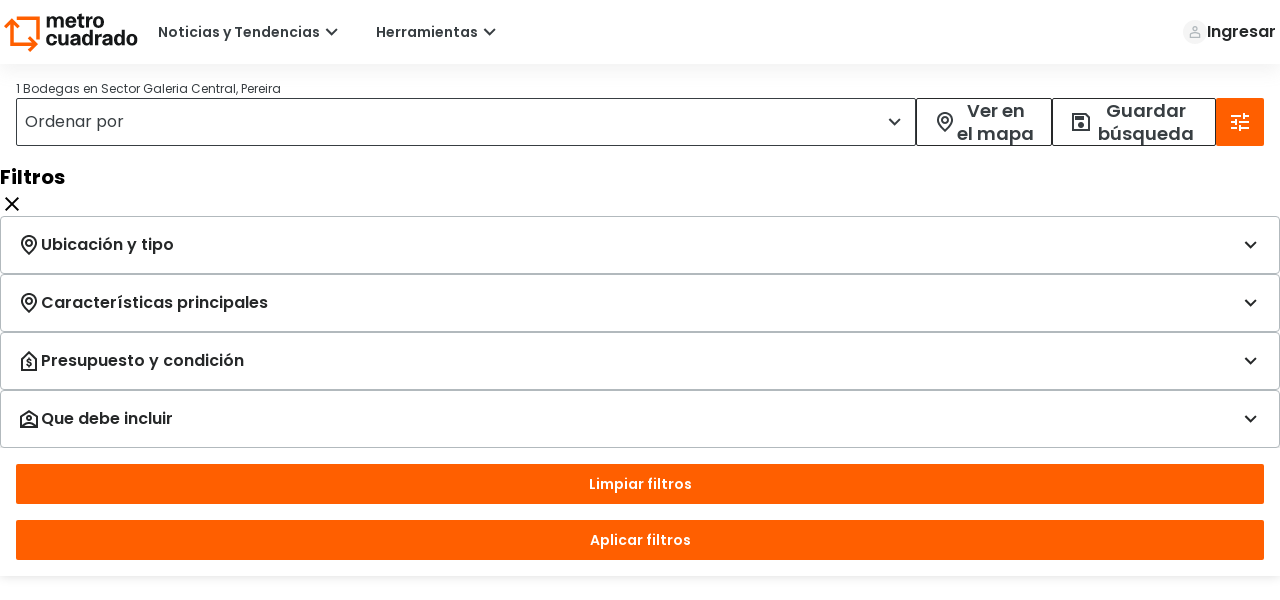

--- FILE ---
content_type: text/html; charset=utf-8
request_url: https://www.metrocuadrado.com/bodegas/pereira/sector-galeria-central/
body_size: 13607
content:
<!DOCTYPE html><html lang="es"><head><meta charSet="utf-8"/><meta name="viewport" content="width=device-width, initial-scale=1"/><link rel="stylesheet" href="/ecs-results/_next/static/css/d67e4574c9e08207.css" data-precedence="next"/><link rel="stylesheet" href="/ecs-results/_next/static/css/ab339bb3a967abd1.css" data-precedence="next"/><link rel="preload" as="script" fetchPriority="low" href="/ecs-results/_next/static/chunks/webpack-ff091acb53ac19b6.js"/><script src="/ecs-results/_next/static/chunks/fd9d1056-05b6c7ce1ca50c27.js" async=""></script><script src="/ecs-results/_next/static/chunks/529-61c326e02ddaa349.js" async=""></script><script src="/ecs-results/_next/static/chunks/main-app-7ade866fb2648d13.js" async=""></script><script src="/ecs-results/_next/static/chunks/8953-475e2c2e50b89117.js" async=""></script><script src="/ecs-results/_next/static/chunks/app/layout-495fb3aebc5e96cd.js" async=""></script><link rel="preload" href="https://pagead2.googlesyndication.com/pagead/js/adsbygoogle.js?client=ca-pub-1516957270713695" as="script" crossorigin=""/><link rel="preload" href="https://tags.tiqcdn.com/utag/adl/proptech/prod/utag.js" as="script"/><link rel="preload" href="https://tags.tiqcdn.com/utag/adl/proptech/prod/utag.sync.js" as="script"/><title>Bodegas en Sector Galeria Central, Pereira</title><meta name="description" content="Anuncios de Venta o Arriendo de Bodegas en Sector Galeria Central, Pereira. En Metrocuadrado tenemos miles de propiedades para que encuentres el inmueble ideal."/><meta name="robots" content="index, follow"/><meta name="canonical" content="https://www.metrocuadrado.com/bodegas/pereira/sector-galeria-central/"/><meta property="og:title" content="Bodegas en Sector Galeria Central, Pereira - Inmuebles Nuevos y Usados"/><meta property="og:description" content="Anuncios de Venta o Arriendo de Bodegas en Sector Galeria Central, Pereira. En Metrocuadrado tenemos miles de propiedades para que encuentres el inmueble ideal."/><meta property="og:url" content="https://www.metrocuadrado.com/bodegas/pereira/sector-galeria-central/"/><meta property="og:site_name" content="metrocuadrado.com"/><meta property="og:image" content="https://www.metrocuadrado.com/estatico/metrocuadrado-home/default/image/desktop.jpg"/><meta property="og:image:alt" content="https://www.metrocuadrado.com/bodegas/pereira/sector-galeria-central/"/><meta property="og:type" content="website"/><meta name="twitter:card" content="summary_large_image"/><meta name="twitter:site" content="@metrocuadrado"/><meta name="twitter:title" content="Bodegas en Sector Galeria Central, Pereira - Inmuebles Nuevos y Usados"/><meta name="twitter:description" content="Anuncios de Venta o Arriendo de Bodegas en Sector Galeria Central, Pereira. En Metrocuadrado tenemos miles de propiedades para que encuentres el inmueble ideal."/><meta name="twitter:image" content="https://www.metrocuadrado.com/estatico/metrocuadrado-home/default/image/desktop.jpg"/><meta name="twitter:image:alt" content="https://www.metrocuadrado.com/bodegas/pereira/sector-galeria-central/"/><link rel="icon" href="/public-results/icons/favicon.ico"/><link rel="apple-touch-icon" href="/public-results/icons/favicon.ico"/><link rel="preconnect" href="https://multimedia.metrocuadrado.com"/><link rel="preconnect" href="https://www.metrocuadrado.com"/><link rel="canonical" href="https://www.metrocuadrado.com/bodegas/pereira/sector-galeria-central/"/><script src="/ecs-results/_next/static/chunks/polyfills-42372ed130431b0a.js" noModule=""></script></head><body><!--$?--><template id="B:0"></template><div class="main-container"><div style="width:100%;height:64px"><div class="bg-gray-300 animate-pulse h-full w-full "></div></div><div class="results-list"><div class="results-header"><div class="bg-gray-300 animate-pulse h-full w-full "></div></div><div class="results-list__container"><div class="property-filters"><div class="bg-gray-300 animate-pulse h-full w-full "></div></div><div class="results-list__properties"><div class="results-banner__container"><div class="bg-gray-300 animate-pulse h-full w-full "></div></div><div><div class="property-list"><div class="property-list__highlights"><div class="w-[326px] h-[449px]"><div class="bg-gray-300 animate-pulse h-[220px] w-full mb-4"></div><div class="bg-gray-300 animate-pulse h-6 w-[292px] mb-4"></div><div class="bg-gray-300 animate-pulse h-[31px] w-[146px] mb-4"></div><div class="bg-gray-300 animate-pulse h-[31px] w-full mb-4"></div><div class="flex gap-1 mb-4"><div class="bg-gray-300 animate-pulse h-[23px] w-[78px] "></div><div class="bg-gray-300 animate-pulse h-[23px] w-[78px] "></div><div class="bg-gray-300 animate-pulse h-[23px] w-[78px] "></div><div class="bg-gray-300 animate-pulse h-[23px] w-[78px] "></div></div><div class="bg-gray-300 animate-pulse h-[45px] w-full mb-4"></div></div><div class="w-[326px] h-[449px]"><div class="bg-gray-300 animate-pulse h-[220px] w-full mb-4"></div><div class="bg-gray-300 animate-pulse h-6 w-[292px] mb-4"></div><div class="bg-gray-300 animate-pulse h-[31px] w-[146px] mb-4"></div><div class="bg-gray-300 animate-pulse h-[31px] w-full mb-4"></div><div class="flex gap-1 mb-4"><div class="bg-gray-300 animate-pulse h-[23px] w-[78px] "></div><div class="bg-gray-300 animate-pulse h-[23px] w-[78px] "></div><div class="bg-gray-300 animate-pulse h-[23px] w-[78px] "></div><div class="bg-gray-300 animate-pulse h-[23px] w-[78px] "></div></div><div class="bg-gray-300 animate-pulse h-[45px] w-full mb-4"></div></div><div class="w-[326px] h-[449px]"><div class="bg-gray-300 animate-pulse h-[220px] w-full mb-4"></div><div class="bg-gray-300 animate-pulse h-6 w-[292px] mb-4"></div><div class="bg-gray-300 animate-pulse h-[31px] w-[146px] mb-4"></div><div class="bg-gray-300 animate-pulse h-[31px] w-full mb-4"></div><div class="flex gap-1 mb-4"><div class="bg-gray-300 animate-pulse h-[23px] w-[78px] "></div><div class="bg-gray-300 animate-pulse h-[23px] w-[78px] "></div><div class="bg-gray-300 animate-pulse h-[23px] w-[78px] "></div><div class="bg-gray-300 animate-pulse h-[23px] w-[78px] "></div></div><div class="bg-gray-300 animate-pulse h-[45px] w-full mb-4"></div></div></div><div class="property-list__banner"><div class="bg-gray-300 animate-pulse h-full w-[728px] "></div></div><div class="property-list__results"><div class="w-[326px] h-[449px]"><div class="bg-gray-300 animate-pulse h-[220px] w-full mb-4"></div><div class="bg-gray-300 animate-pulse h-6 w-[292px] mb-4"></div><div class="bg-gray-300 animate-pulse h-[31px] w-[146px] mb-4"></div><div class="bg-gray-300 animate-pulse h-[31px] w-full mb-4"></div><div class="flex gap-1 mb-4"><div class="bg-gray-300 animate-pulse h-[23px] w-[78px] "></div><div class="bg-gray-300 animate-pulse h-[23px] w-[78px] "></div><div class="bg-gray-300 animate-pulse h-[23px] w-[78px] "></div><div class="bg-gray-300 animate-pulse h-[23px] w-[78px] "></div></div><div class="bg-gray-300 animate-pulse h-[45px] w-full mb-4"></div></div><div class="w-[326px] h-[449px]"><div class="bg-gray-300 animate-pulse h-[220px] w-full mb-4"></div><div class="bg-gray-300 animate-pulse h-6 w-[292px] mb-4"></div><div class="bg-gray-300 animate-pulse h-[31px] w-[146px] mb-4"></div><div class="bg-gray-300 animate-pulse h-[31px] w-full mb-4"></div><div class="flex gap-1 mb-4"><div class="bg-gray-300 animate-pulse h-[23px] w-[78px] "></div><div class="bg-gray-300 animate-pulse h-[23px] w-[78px] "></div><div class="bg-gray-300 animate-pulse h-[23px] w-[78px] "></div><div class="bg-gray-300 animate-pulse h-[23px] w-[78px] "></div></div><div class="bg-gray-300 animate-pulse h-[45px] w-full mb-4"></div></div><div class="w-[326px] h-[449px]"><div class="bg-gray-300 animate-pulse h-[220px] w-full mb-4"></div><div class="bg-gray-300 animate-pulse h-6 w-[292px] mb-4"></div><div class="bg-gray-300 animate-pulse h-[31px] w-[146px] mb-4"></div><div class="bg-gray-300 animate-pulse h-[31px] w-full mb-4"></div><div class="flex gap-1 mb-4"><div class="bg-gray-300 animate-pulse h-[23px] w-[78px] "></div><div class="bg-gray-300 animate-pulse h-[23px] w-[78px] "></div><div class="bg-gray-300 animate-pulse h-[23px] w-[78px] "></div><div class="bg-gray-300 animate-pulse h-[23px] w-[78px] "></div></div><div class="bg-gray-300 animate-pulse h-[45px] w-full mb-4"></div></div></div></div></div></div></div></div><div style="width:100%;height:1202px"><div class="bg-gray-300 animate-pulse h-full w-full "></div></div></div><!--/$--><script src="/ecs-results/_next/static/chunks/webpack-ff091acb53ac19b6.js" async=""></script><div hidden id="S:0"><template id="P:1"></template></div><script>(self.__next_f=self.__next_f||[]).push([0]);self.__next_f.push([2,null])</script><script>self.__next_f.push([1,"1:HL[\"/ecs-results/_next/static/css/d67e4574c9e08207.css\",\"style\"]\n2:HL[\"/ecs-results/_next/static/css/ab339bb3a967abd1.css\",\"style\"]\n"])</script><script>self.__next_f.push([1,"3:I[59441,[],\"\"]\n6:I[92760,[],\"\"]\n8:I[44275,[],\"\"]\n9:I[73681,[\"8953\",\"static/chunks/8953-475e2c2e50b89117.js\",\"3185\",\"static/chunks/app/layout-495fb3aebc5e96cd.js\"],\"\"]\na:I[61150,[\"8953\",\"static/chunks/8953-475e2c2e50b89117.js\",\"3185\",\"static/chunks/app/layout-495fb3aebc5e96cd.js\"],\"default\"]\nc:I[87305,[],\"\"]\n7:[\"filter\",\"bodegas/pereira/sector-galeria-central\",\"oc\"]\nd:[]\n"])</script><script>self.__next_f.push([1,"0:[\"$\",\"$L3\",null,{\"buildId\":\"EvSqw4zqNdqMKeHmf_GwH\",\"assetPrefix\":\"/ecs-results\",\"urlParts\":[\"\",\"bodegas\",\"pereira\",\"sector-galeria-central\",\"\"],\"initialTree\":[\"\",{\"children\":[[\"filter\",\"bodegas/pereira/sector-galeria-central\",\"oc\"],{\"children\":[\"__PAGE__\",{}]}]},\"$undefined\",\"$undefined\",true],\"initialSeedData\":[\"\",{\"children\":[[\"filter\",\"bodegas/pereira/sector-galeria-central\",\"oc\"],{\"children\":[\"__PAGE__\",{},[[\"$L4\",\"$L5\",[[\"$\",\"link\",\"0\",{\"rel\":\"stylesheet\",\"href\":\"/ecs-results/_next/static/css/ab339bb3a967abd1.css\",\"precedence\":\"next\",\"crossOrigin\":\"$undefined\"}]]],null],null]},[null,[\"$\",\"$L6\",null,{\"parallelRouterKey\":\"children\",\"segmentPath\":[\"children\",\"$7\",\"children\"],\"error\":\"$undefined\",\"errorStyles\":\"$undefined\",\"errorScripts\":\"$undefined\",\"template\":[\"$\",\"$L8\",null,{}],\"templateStyles\":\"$undefined\",\"templateScripts\":\"$undefined\",\"notFound\":\"$undefined\",\"notFoundStyles\":\"$undefined\"}]],null]},[[[[\"$\",\"link\",\"0\",{\"rel\":\"stylesheet\",\"href\":\"/ecs-results/_next/static/css/d67e4574c9e08207.css\",\"precedence\":\"next\",\"crossOrigin\":\"$undefined\"}]],[\"$\",\"html\",null,{\"lang\":\"es\",\"children\":[\"$\",\"body\",null,{\"children\":[[\"$\",\"$L9\",null,{\"async\":true,\"src\":\"https://pagead2.googlesyndication.com/pagead/js/adsbygoogle.js?client=ca-pub-1516957270713695\",\"crossOrigin\":\"anonymous\",\"strategy\":\"afterInteractive\"}],[[\"$\",\"$L9\",null,{\"src\":\"https://tags.tiqcdn.com/utag/adl/proptech/prod/utag.js\",\"type\":\"text/javascript\"}],[\"$\",\"$L9\",null,{\"src\":\"https://tags.tiqcdn.com/utag/adl/proptech/prod/utag.sync.js\",\"type\":\"text/javascript\",\"async\":true}]],[\"$\",\"$La\",null,{}],[\"$\",\"$L6\",null,{\"parallelRouterKey\":\"children\",\"segmentPath\":[\"children\"],\"error\":\"$undefined\",\"errorStyles\":\"$undefined\",\"errorScripts\":\"$undefined\",\"template\":[\"$\",\"$L8\",null,{}],\"templateStyles\":\"$undefined\",\"templateScripts\":\"$undefined\",\"notFound\":[[\"$\",\"title\",null,{\"children\":\"404: This page could not be found.\"}],[\"$\",\"div\",null,{\"style\":{\"fontFamily\":\"system-ui,\\\"Segoe UI\\\",Roboto,Helvetica,Arial,sans-serif,\\\"Apple Color Emoji\\\",\\\"Segoe UI Emoji\\\"\",\"height\":\"100vh\",\"textAlign\":\"center\",\"display\":\"flex\",\"flexDirection\":\"column\",\"alignItems\":\"center\",\"justifyContent\":\"center\"},\"children\":[\"$\",\"div\",null,{\"children\":[[\"$\",\"style\",null,{\"dangerouslySetInnerHTML\":{\"__html\":\"body{color:#000;background:#fff;margin:0}.next-error-h1{border-right:1px solid rgba(0,0,0,.3)}@media (prefers-color-scheme:dark){body{color:#fff;background:#000}.next-error-h1{border-right:1px solid rgba(255,255,255,.3)}}\"}}],[\"$\",\"h1\",null,{\"className\":\"next-error-h1\",\"style\":{\"display\":\"inline-block\",\"margin\":\"0 20px 0 0\",\"padding\":\"0 23px 0 0\",\"fontSize\":24,\"fontWeight\":500,\"verticalAlign\":\"top\",\"lineHeight\":\"49px\"},\"children\":\"404\"}],[\"$\",\"div\",null,{\"style\":{\"display\":\"inline-block\"},\"children\":[\"$\",\"h2\",null,{\"style\":{\"fontSize\":14,\"fontWeight\":400,\"lineHeight\":\"49px\",\"margin\":0},\"children\":\"This page could not be found.\"}]}]]}]}]],\"notFoundStyles\":[]}]]}]}]],null],[[\"$\",\"div\",null,{\"className\":\"main-container\",\"children\":[[\"$\",\"div\",null,{\"style\":{\"width\":\"100%\",\"height\":\"64px\"},\"children\":[\"$\",\"div\",null,{\"className\":\"bg-gray-300 animate-pulse h-full w-full \"}]}],[\"$\",\"div\",null,{\"className\":\"results-list\",\"children\":[[\"$\",\"div\",null,{\"className\":\"results-header\",\"children\":[\"$\",\"div\",null,{\"className\":\"bg-gray-300 animate-pulse h-full w-full \"}]}],[\"$\",\"div\",null,{\"className\":\"results-list__container\",\"children\":[[\"$\",\"div\",null,{\"className\":\"property-filters\",\"children\":[\"$\",\"div\",null,{\"className\":\"bg-gray-300 animate-pulse h-full w-full \"}]}],[\"$\",\"div\",null,{\"className\":\"results-list__properties\",\"children\":[[\"$\",\"div\",null,{\"className\":\"results-banner__container\",\"children\":[\"$\",\"div\",null,{\"className\":\"bg-gray-300 animate-pulse h-full w-full \"}]}],[\"$\",\"div\",null,{\"children\":[\"$\",\"div\",null,{\"className\":\"property-list\",\"children\":[[\"$\",\"div\",null,{\"className\":\"property-list__highlights\",\"children\":[[\"$\",\"div\",null,{\"className\":\"w-[326px] h-[449px]\",\"children\":[[\"$\",\"div\",null,{\"className\":\"bg-gray-300 animate-pulse h-[220px] w-full mb-4\"}],[\"$\",\"div\",null,{\"className\":\"bg-gray-300 animate-pulse h-6 w-[292px] mb-4\"}],[\"$\",\"div\",null,{\"className\":\"bg-gray-300 animate-pulse h-[31px] w-[146px] mb-4\"}],[\"$\",\"div\",null,{\"className\":\"bg-gray-300 animate-pulse h-[31px] w-full mb-4\"}],[\"$\",\"div\",null,{\"className\":\"flex gap-1 mb-4\",\"children\":[[\"$\",\"div\",null,{\"className\":\"bg-gray-300 animate-pulse h-[23px] w-[78px] \"}],[\"$\",\"div\",null,{\"className\":\"bg-gray-300 animate-pulse h-[23px] w-[78px] \"}],[\"$\",\"div\",null,{\"className\":\"bg-gray-300 animate-pulse h-[23px] w-[78px] \"}],[\"$\",\"div\",null,{\"className\":\"bg-gray-300 animate-pulse h-[23px] w-[78px] \"}]]}],[\"$\",\"div\",null,{\"className\":\"bg-gray-300 animate-pulse h-[45px] w-full mb-4\"}]]}],[\"$\",\"div\",null,{\"className\":\"w-[326px] h-[449px]\",\"children\":[[\"$\",\"div\",null,{\"className\":\"bg-gray-300 animate-pulse h-[220px] w-full mb-4\"}],[\"$\",\"div\",null,{\"className\":\"bg-gray-300 animate-pulse h-6 w-[292px] mb-4\"}],[\"$\",\"div\",null,{\"className\":\"bg-gray-300 animate-pulse h-[31px] w-[146px] mb-4\"}],[\"$\",\"div\",null,{\"className\":\"bg-gray-300 animate-pulse h-[31px] w-full mb-4\"}],[\"$\",\"div\",null,{\"className\":\"flex gap-1 mb-4\",\"children\":[[\"$\",\"div\",null,{\"className\":\"bg-gray-300 animate-pulse h-[23px] w-[78px] \"}],[\"$\",\"div\",null,{\"className\":\"bg-gray-300 animate-pulse h-[23px] w-[78px] \"}],[\"$\",\"div\",null,{\"className\":\"bg-gray-300 animate-pulse h-[23px] w-[78px] \"}],[\"$\",\"div\",null,{\"className\":\"bg-gray-300 animate-pulse h-[23px] w-[78px] \"}]]}],[\"$\",\"div\",null,{\"className\":\"bg-gray-300 animate-pulse h-[45px] w-full mb-4\"}]]}],[\"$\",\"div\",null,{\"className\":\"w-[326px] h-[449px]\",\"children\":[[\"$\",\"div\",null,{\"className\":\"bg-gray-300 animate-pulse h-[220px] w-full mb-4\"}],[\"$\",\"div\",null,{\"className\":\"bg-gray-300 animate-pulse h-6 w-[292px] mb-4\"}],[\"$\",\"div\",null,{\"className\":\"bg-gray-300 animate-pulse h-[31px] w-[146px] mb-4\"}],[\"$\",\"div\",null,{\"className\":\"bg-gray-300 animate-pulse h-[31px] w-full mb-4\"}],[\"$\",\"div\",null,{\"className\":\"flex gap-1 mb-4\",\"children\":[[\"$\",\"div\",null,{\"className\":\"bg-gray-300 animate-pulse h-[23px] w-[78px] \"}],[\"$\",\"div\",null,{\"className\":\"bg-gray-300 animate-pulse h-[23px] w-[78px] \"}],[\"$\",\"div\",null,{\"className\":\"bg-gray-300 animate-pulse h-[23px] w-[78px] \"}],[\"$\",\"div\",null,{\"className\":\"bg-gray-300 animate-pulse h-[23px] w-[78px] \"}]]}],[\"$\",\"div\",null,{\"className\":\"bg-gray-300 animate-pulse h-[45px] w-full mb-4\"}]]}]]}],[\"$\",\"div\",null,{\"className\":\"property-list__banner\",\"children\":[\"$\",\"div\",null,{\"className\":\"bg-gray-300 animate-pulse h-full w-[728px] \"}]}],[\"$\",\"div\",null,{\"className\":\"property-list__results\",\"children\":[[\"$\",\"div\",null,{\"className\":\"w-[326px] h-[449px]\",\"children\":[[\"$\",\"div\",null,{\"className\":\"bg-gray-300 animate-pulse h-[220px] w-full mb-4\"}],[\"$\",\"div\",null,{\"className\":\"bg-gray-300 animate-pulse h-6 w-[292px] mb-4\"}],[\"$\",\"div\",null,{\"className\":\"bg-gray-300 animate-pulse h-[31px] w-[146px] mb-4\"}],[\"$\",\"div\",null,{\"className\":\"bg-gray-300 animate-pulse h-[31px] w-full mb-4\"}],[\"$\",\"div\",null,{\"className\":\"flex gap-1 mb-4\",\"children\":[[\"$\",\"div\",null,{\"className\":\"bg-gray-300 animate-pulse h-[23px] w-[78px] \"}],[\"$\",\"div\",null,{\"className\":\"bg-gray-300 animate-pulse h-[23px] w-[78px] \"}],[\"$\",\"div\",null,{\"className\":\"bg-gray-300 animate-pulse h-[23px] w-[78px] \"}],[\"$\",\"div\",null,{\"className\":\"bg-gray-300 animate-pulse h-[23px] w-[78px] \"}]]}],[\"$\",\"div\",null,{\"className\":\"bg-gray-300 animate-pulse h-[45px] w-full mb-4\"}]]}],[\"$\",\"div\",null,{\"className\":\"w-[326px] h-[449px]\",\"children\":[[\"$\",\"div\",null,{\"className\":\"bg-gray-300 animate-pulse h-[220px] w-full mb-4\"}],[\"$\",\"div\",null,{\"className\":\"bg-gray-300 animate-pulse h-6 w-[292px] mb-4\"}],[\"$\",\"div\",null,{\"className\":\"bg-gray-300 animate-pulse h-[31px] w-[146px] mb-4\"}],[\"$\",\"div\",null,{\"className\":\"bg-gray-300 animate-pulse h-[31px] w-full mb-4\"}],[\"$\",\"div\",null,{\"className\":\"flex gap-1 mb-4\",\"children\":[[\"$\",\"div\",null,{\"className\":\"bg-gray-300 animate-pulse h-[23px] w-[78px] \"}],[\"$\",\"div\",null,{\"className\":\"bg-gray-300 animate-pulse h-[23px] w-[78px] \"}],[\"$\",\"div\",null,{\"className\":\"bg-gray-300 animate-pulse h-[23px] w-[78px] \"}],[\"$\",\"div\",null,{\"className\":\"bg-gray-300 animate-pulse h-[23px] w-[78px] \"}]]}],[\"$\",\"div\",null,{\"className\":\"bg-gray-300 animate-pulse h-[45px] w-full mb-4\"}]]}],[\"$\",\"div\",null,{\"className\":\"w-[326px] h-[449px]\",\"children\":[[\"$\",\"div\",null,{\"className\":\"bg-gray-300 animate-pulse h-[220px] w-full mb-4\"}],[\"$\",\"div\",null,{\"className\":\"bg-gray-300 animate-pulse h-6 w-[292px] mb-4\"}],[\"$\",\"div\",null,{\"className\":\"bg-gray-300 animate-pulse h-[31px] w-[146px] mb-4\"}],[\"$\",\"div\",null,{\"className\":\"bg-gray-300 animate-pulse h-[31px] w-full mb-4\"}],[\"$\",\"div\",null,{\"className\":\"flex gap-1 mb-4\",\"children\":[[\"$\",\"div\",null,{\"className\":\"bg-gray-300 animate-pulse h-[23px] w-[78px] \"}],[\"$\",\"div\",null,{\"className\":\"bg-gray-300 animate-pulse h-[23px] w-[78px] \"}],[\"$\",\"div\",null,{\"className\":\"bg-gray-300 animate-pulse h-[23px] w-[78px] \"}],[\"$\",\"div\",null,{\"className\":\"bg-gray-300 animate-pulse h-[23px] w-[78px] \"}]]}],[\"$\",\"div\",null,{\"className\":\"bg-gray-300 animate-pulse h-[45px] w-full mb-4\"}]]}]]}]]}]}]]}]]}]]}],[\"$\",\"div\",null,{\"style\":{\"width\":\"100%\",\"height\":\"1202px\"},\"children\":[\"$\",\"div\",null,{\"className\":\"bg-gray-300 animate-pulse h-full w-full \"}]}]]}],[],[]]],\"couldBeIntercepted\":false,\"initialHead\":[null,\"$Lb\"],\"globalErrorComponent\":\"$c\",\"missingSlots\":\"$Wd\"}]\n"])</script><script>self.__next_f.push([1,"b:[[\"$\",\"meta\",\"0\",{\"name\":\"viewport\",\"content\":\"width=device-width, initial-scale=1\"}],[\"$\",\"meta\",\"1\",{\"charSet\":\"utf-8\"}],[\"$\",\"title\",\"2\",{\"children\":\"Bodegas en Sector Galeria Central, Pereira\"}],[\"$\",\"meta\",\"3\",{\"name\":\"description\",\"content\":\"Anuncios de Venta o Arriendo de Bodegas en Sector Galeria Central, Pereira. En Metrocuadrado tenemos miles de propiedades para que encuentres el inmueble ideal.\"}],[\"$\",\"meta\",\"4\",{\"name\":\"robots\",\"content\":\"index, follow\"}],[\"$\",\"meta\",\"5\",{\"name\":\"canonical\",\"content\":\"https://www.metrocuadrado.com/bodegas/pereira/sector-galeria-central/\"}],[\"$\",\"meta\",\"6\",{\"property\":\"og:title\",\"content\":\"Bodegas en Sector Galeria Central, Pereira - Inmuebles Nuevos y Usados\"}],[\"$\",\"meta\",\"7\",{\"property\":\"og:description\",\"content\":\"Anuncios de Venta o Arriendo de Bodegas en Sector Galeria Central, Pereira. En Metrocuadrado tenemos miles de propiedades para que encuentres el inmueble ideal.\"}],[\"$\",\"meta\",\"8\",{\"property\":\"og:url\",\"content\":\"https://www.metrocuadrado.com/bodegas/pereira/sector-galeria-central/\"}],[\"$\",\"meta\",\"9\",{\"property\":\"og:site_name\",\"content\":\"metrocuadrado.com\"}],[\"$\",\"meta\",\"10\",{\"property\":\"og:image\",\"content\":\"https://www.metrocuadrado.com/estatico/metrocuadrado-home/default/image/desktop.jpg\"}],[\"$\",\"meta\",\"11\",{\"property\":\"og:image:alt\",\"content\":\"https://www.metrocuadrado.com/bodegas/pereira/sector-galeria-central/\"}],[\"$\",\"meta\",\"12\",{\"property\":\"og:type\",\"content\":\"website\"}],[\"$\",\"meta\",\"13\",{\"name\":\"twitter:card\",\"content\":\"summary_large_image\"}],[\"$\",\"meta\",\"14\",{\"name\":\"twitter:site\",\"content\":\"@metrocuadrado\"}],[\"$\",\"meta\",\"15\",{\"name\":\"twitter:title\",\"content\":\"Bodegas en Sector Galeria Central, Pereira - Inmuebles Nuevos y Usados\"}],[\"$\",\"meta\",\"16\",{\"name\":\"twitter:description\",\"content\":\"Anuncios de Venta o Arriendo de Bodegas en Sector Galeria Central, Pereira. En Metrocuadrado tenemos miles de propiedades para que encuentres el inmueble ideal.\"}],[\"$\",\"meta\",\"17\",{\"name\":\"twitter:image\",\"content\":\"https://www.metrocuadrado.com/estatico/metrocuadrado-home/default/image/desktop.jpg\"}],[\"$\",\"meta\",\"18\",{\"name\":\"twitter:image:alt\",\"content\":\"https://www.metrocuadrado.com/bodegas/pereira/sector-galeria-central/\"}],[\"$\",\"link\",\"19\",{\"rel\":\"icon\",\"href\":\"/public-results/icons/favicon.ico\"}],[\"$\",\"link\",\"20\",{\"rel\":\"apple-touch-icon\",\"href\":\"/public-results/icons/favicon.ico\"}],[\"$\",\"link\",\"21\",{\"rel\":\"preconnect\",\"href\":\"https://multimedia.metrocuadrado.com\"}],[\"$\",\"link\",\"22\",{\"rel\":\"preconnect\",\"href\":\"https://www.metrocuadrado.com\"}],[\"$\",\"link\",\"23\",{\"rel\":\"canonical\",\"href\":\"https://www.metrocuadrado.com/bodegas/pereira/sector-galeria-central/\"}]]\n"])</script><script>self.__next_f.push([1,"4:null\n"])</script><script>self.__next_f.push([1,"e:I[57685,[\"5657\",\"static/chunks/5657-044cbc2a0ff79b86.js\",\"6507\",\"static/chunks/app/%5B%5B...filter%5D%5D/page-377e47eecb412561.js\"],\"default\"]\nf:I[44604,[\"5657\",\"static/chunks/5657-044cbc2a0ff79b86.js\",\"6507\",\"static/chunks/app/%5B%5B...filter%5D%5D/page-377e47eecb412561.js\"],\"default\"]\n10:\"$Sreact.suspense\"\n11:I[46070,[\"5657\",\"static/chunks/5657-044cbc2a0ff79b86.js\",\"6507\",\"static/chunks/app/%5B%5B...filter%5D%5D/page-377e47eecb412561.js\"],\"PreloadCss\"]\n12:I[11805,[\"5657\",\"static/chunks/5657-044cbc2a0ff79b86.js\",\"6507\",\"static/chunks/app/%5B%5B...filter%5D%5D/page-377e47eecb412561.js\"],\"default\"]\n13:I[13626,[\"5657\",\"static/chunks/5657-044cbc2a0ff79b86.js\",\"6507\",\"static/chunks/app/%5B%5B...filter%5D%5D/page-377e47eecb412561.js\"],\"default\"]\n14:I[90394,[\"5657\",\"static/chunks/5657-044cbc2a0ff79b86.js\",\"6507\",\"static/chunks/app/%5B%5B...filter%5D%5D/page-377e47eecb412561.js\"],\"default\"]\n20:I[14929,[\"5657\",\"static/chunks/5657-044cbc2a0ff79b86.js\",\"6507\",\"static/chunks/app/%5B%5B...filter%5D%5D/page-377e47eecb412561.js\"],\"default\"]\n21:I[5390,[\"5657\",\"static/chunks/5657-044cbc2a0ff79b86.js\",\"6507\",\"static/chunks/app/%5B%5B...filter%5D%5D/page-377e47eecb412561.js\"],\"default\"]\n3a:I[57265,[\"5657\",\"static/chunks/5657-044cbc2a0ff79b86.js\",\"6507\",\"static/chunks/app/%5B%5B...filter%5D%5D/page-377e47eecb412561.js\"],\"default\"]\n3b:I[35252,[\"5657\",\"static/chunks/5657-044cbc2a0ff79b86.js\",\"6507\",\"static/chunks/app/%5B%5B...filter%5D%5D/page-377e47eecb412561.js\"],\"default\"]\n3c:I[50620,[\"5657\",\"static/chunks/5657-044cbc2a0ff79b86.js\",\"6507\",\"static/chunks/app/%5B%5B...filter%5D%5D/page-377e47eecb412561.js\"],\"default\"]\n3d:I[37086,[\"5657\",\"static/chunks/5657-044cbc2a0ff79b86.js\",\"6507\",\"static/chunks/app/%5B%5B...filter%5D%5D/page-377e47eecb412561.js\"],\"default\"]\n16:[\"bodega\"]\n17:[]\n18:[]\n19:[]\n1a:[]\n1b:[]\n1c:[]\n1d:[]\n1e:[]\n1f:[]\n15:{\"propertyTypes\":\"$16\",\"businessType\":\"\",\"propertyStatus\":\"\",\"location\":\"pereira/sector-galeria-central\",\"city\":\"pereira\",\"neighborhood\":\"sector-galeria-central\",\"numberRooms\":\"$17\",\"numberBathrooms\":\"$1"])</script><script>self.__next_f.push([1,"8\",\"numberGarages\":\"$19\",\"stratums\":\"$1a\",\"areaRange\":\"$1b\",\"keyWord\":\"\",\"price\":\"$1c\",\"antiquity\":\"\",\"characteristics\":\"$1d\",\"tagList\":\"$1e\",\"companyId\":\"\",\"typeHousingProject\":\"$1f\",\"housingType\":\"\"}\n25:{\"id\":\"8\",\"nombre\":\"Bodega\"}\n26:{\"id\":\"10\",\"nombre\":\"Pereira\"}\n27:{\"id\":\"101\",\"nombre\":\"Zona Urbana\"}\n28:{\"mprimerafotoinmueble\":\"18542-M5833982_1\",\"murldetalle\":\"/inmueble/venta-bodega-pereira-sector-galeria-central-2-banos/18542-M5833982\"}\n29:[]\n2a:{\"lon\":-75.69326,\"lat\":4.81461}\n24:{\"contactPhone\":\"3127611802\",\"whatsapp\":\"573127611802\",\"title\":\"Bodega en Venta, Centro, Pereira\",\"link\":\"/inmueble/venta-bodega-pereira-sector-galeria-central-2-banos/18542-M5833982\",\"imageLink\":\"https://multimedia.metrocuadrado.com/18542-M5833982/18542-M5833982_1_p.jpg\",\"whatsappMessage\":\"Hola, estoy interesado en el anuncio con ID: 18542-M5833982 que encontré en Metrocuadrado. Bodega en Venta, Centro, Pereira https://www.metrocuadrado.com\",\"badge\":null,\"areaPrivada\":null,\"midinmueble\":\"18542-M5833982\",\"mtipoinmueble\":\"$25\",\"mtiponegocio\":\"venta\",\"mvalorventa\":480000000,\"mvalorarriendo\":null,\"marea\":179,\"mareac\":179,\"areaprivada\":null,\"mnrocuartos\":null,\"mnrobanos\":\"2\",\"mnrogarajes\":\"0\",\"mciudad\":\"$26\",\"ptags\":null,\"mzona\":\"$27\",\"mbarrio\":\"SECTOR GALERIA CENTRAL\",\"mnombrecomunbarrio\":\"Centro\",\"data\":\"$28\",\"mnombreconstructor\":null,\"mnombreproyecto\":null,\"midempresa\":\"9126\",\"mcontactoinmobiliaria_fijo1\":null,\"ubicacionaproximada\":\"N\",\"mestadoinmueble\":\"Usado\",\"mcontactosucursal_celular1\":null,\"mgrupoid\":\"04\",\"morden\":\"0.08901745488768117\",\"moferente\":\"RealEstate\",\"signwall\":\"S\",\"haswhatsappbot\":\"N\",\"mgaleriainmueble\":null,\"haswhatsappotp\":null,\"cobertura\":\"$29\",\"packages\":null,\"tipovivienda\":null,\"feria\":null,\"distance\":null,\"localizacion\":\"$2a\"}\n23:[\"$24\"]\n2b:[]\n2c:[]\n2e:[\"bodega\"]\n2f:[]\n30:[]\n31:[]\n32:[]\n33:[]\n34:[]\n35:[]\n36:[]\n2d:{\"realEstateTypeList\":\"$2e\",\"realEstateBusinessList\":\"$2f\",\"realEstateStatusList\":\"$30\",\"city\":\"pereira\",\"region\":null,\"zone\":null,\"sector\":null,\"neighborhood\":\"sector galeria central\",\"neighborhoodOr"])</script><script>self.__next_f.push([1,"iginal\":null,\"locationsList\":null,\"areaRange\":null,\"saleRange\":null,\"leaseRange\":null,\"roomList\":\"$31\",\"bathroomList\":\"$32\",\"garageList\":null,\"tagList\":null,\"realEstateAgeList\":\"$33\",\"amenities\":\"$34\",\"keywords\":null,\"stratumList\":null,\"basicList\":\"$35\",\"geo\":null,\"from\":0,\"size\":50,\"sortField\":\"morden\",\"sortOrder\":\"desc\",\"seo\":null,\"realEstateStatus\":null,\"companyId\":null,\"highlightsRequest\":true,\"movileRequest\":false,\"micrositeSearch\":false,\"latitudeGeoPlaces\":null,\"longitudeGeoPlaces\":null,\"id\":null,\"byPoint\":null,\"latitude\":null,\"longitude\":null,\"distance\":2,\"typeHousingProject\":\"$36\",\"metrofair\":null,\"fairTagCategory\":null}\n39:[]\n38:{\"type\":\"tags\",\"filter\":\"$39\"}\n37:[\"$38\"]\n22:{\"totalHits\":1,\"totalEntries\":1,\"geoSearch\":false,\"geoReferenced\":null,\"results\":\"$23\",\"recommended\":\"$2b\",\"highlights\":\"$2c\",\"filters\":\"$2d\",\"formFilters\":\"$37\"}\n"])</script><script>self.__next_f.push([1,"5:[[\"$\",\"$Le\",null,{\"env\":{\"mobileBreakpoint\":\"1024\",\"apiUrl\":\"https://www.metrocuadrado.com\",\"apiKey\":\"P1MfFHfQMOtL16Zpg36NcntJYCLFm8FqFfudnavl\",\"apiCharacteristics\":\"https://qbx5rofzo3.execute-api.us-east-2.amazonaws.com\",\"detailUrlsBasePath\":\"\",\"mapUrl\":\"https://www.metrocuadrado.com/mapa\",\"customSearchUrl\":\"https://personal.metrocuadrado.com/busqueda-asistida\",\"simulatorsUrl\":\"https://personal.metrocuadrado.com/simulador-credito-vivienda\",\"mortgageTransferUrl\":\"https://www.metrocuadrado.com/financiacion/\",\"recaptchaSiteKey\":\"6LcNZ58pAAAAAJfga_VFSMTBQZUo6MwtB5H32UhT\",\"fullPathImageMenu\":\"https://d219336yigegi3.cloudfront.net/sites/noticias-m2/files/styles/300x140/public/field/image/\",\"fullPathImageCard\":\"https://multimedia.metrocuadrado.com/\",\"featureMovistarService\":\"true\",\"whatsappBot\":\"3154587708\",\"parametersUrl\":\"https://personal.metrocuadrado.com\"},\"isMobileCheck\":false,\"mainFilter\":{\"propertyTypes\":[\"bodega\"],\"businessType\":\"\",\"propertyStatus\":\"\",\"location\":\"pereira/sector-galeria-central\",\"city\":\"pereira\",\"neighborhood\":\"sector-galeria-central\",\"numberRooms\":[],\"numberBathrooms\":[],\"numberGarages\":[],\"stratums\":[],\"areaRange\":[],\"keyWord\":\"\",\"price\":[],\"antiquity\":\"\",\"characteristics\":[],\"tagList\":[],\"companyId\":\"\",\"typeHousingProject\":[],\"housingType\":\"\"},\"searchUrl\":\"/bodega/pereira/sector-galeria-central/?search=save\u0026from=0\u0026seo=/bodegas/pereira/sector-galeria-central/\",\"initialResults\":{\"totalHits\":1,\"totalEntries\":1,\"geoSearch\":false,\"geoReferenced\":null,\"results\":[{\"contactPhone\":\"3127611802\",\"whatsapp\":\"573127611802\",\"title\":\"Bodega en Venta, Centro, Pereira\",\"link\":\"/inmueble/venta-bodega-pereira-sector-galeria-central-2-banos/18542-M5833982\",\"imageLink\":\"https://multimedia.metrocuadrado.com/18542-M5833982/18542-M5833982_1_p.jpg\",\"whatsappMessage\":\"Hola, estoy interesado en el anuncio con ID: 18542-M5833982 que encontré en Metrocuadrado. Bodega en Venta, Centro, Pereira https://www.metrocuadrado.com\",\"badge\":null,\"areaPrivada\":null,\"midinmueble\":\"18542-M5833982\",\"mtipoinmueble\":{\"id\":\"8\",\"nombre\":\"Bodega\"},\"mtiponegocio\":\"venta\",\"mvalorventa\":480000000,\"mvalorarriendo\":null,\"marea\":179,\"mareac\":179,\"areaprivada\":null,\"mnrocuartos\":null,\"mnrobanos\":\"2\",\"mnrogarajes\":\"0\",\"mciudad\":{\"id\":\"10\",\"nombre\":\"Pereira\"},\"ptags\":null,\"mzona\":{\"id\":\"101\",\"nombre\":\"Zona Urbana\"},\"mbarrio\":\"SECTOR GALERIA CENTRAL\",\"mnombrecomunbarrio\":\"Centro\",\"data\":{\"mprimerafotoinmueble\":\"18542-M5833982_1\",\"murldetalle\":\"/inmueble/venta-bodega-pereira-sector-galeria-central-2-banos/18542-M5833982\"},\"mnombreconstructor\":null,\"mnombreproyecto\":null,\"midempresa\":\"9126\",\"mcontactoinmobiliaria_fijo1\":null,\"ubicacionaproximada\":\"N\",\"mestadoinmueble\":\"Usado\",\"mcontactosucursal_celular1\":null,\"mgrupoid\":\"04\",\"morden\":\"0.08901745488768117\",\"moferente\":\"RealEstate\",\"signwall\":\"S\",\"haswhatsappbot\":\"N\",\"mgaleriainmueble\":null,\"haswhatsappotp\":null,\"cobertura\":[],\"packages\":null,\"tipovivienda\":null,\"feria\":null,\"distance\":null,\"localizacion\":{\"lon\":-75.69326,\"lat\":4.81461}}],\"recommended\":[],\"highlights\":[],\"filters\":{\"realEstateTypeList\":[\"bodega\"],\"realEstateBusinessList\":[],\"realEstateStatusList\":[],\"city\":\"pereira\",\"region\":null,\"zone\":null,\"sector\":null,\"neighborhood\":\"sector galeria central\",\"neighborhoodOriginal\":null,\"locationsList\":null,\"areaRange\":null,\"saleRange\":null,\"leaseRange\":null,\"roomList\":[],\"bathroomList\":[],\"garageList\":null,\"tagList\":null,\"realEstateAgeList\":[],\"amenities\":[],\"keywords\":null,\"stratumList\":null,\"basicList\":[],\"geo\":null,\"from\":0,\"size\":50,\"sortField\":\"morden\",\"sortOrder\":\"desc\",\"seo\":null,\"realEstateStatus\":null,\"companyId\":null,\"highlightsRequest\":true,\"movileRequest\":false,\"micrositeSearch\":false,\"latitudeGeoPlaces\":null,\"longitudeGeoPlaces\":null,\"id\":null,\"byPoint\":null,\"latitude\":null,\"longitude\":null,\"distance\":2,\"typeHousingProject\":[],\"metrofair\":null,\"fairTagCategory\":null},\"formFilters\":[{\"type\":\"tags\",\"filter\":[]}]},\"h1\":\"Bodegas en Sector Galeria Central, Pereira\",\"children\":[\"$\",\"div\",null,{\"className\":\"main-container\",\"children\":[[\"$\",\"$Lf\",null,{\"id\":\"P1\"}],[\"$\",\"$10\",null,{\"fallback\":[\"$\",\"div\",null,{\"className\":\"bg-gray-300 animate-pulse h-[64px] w-full \"}],\"children\":[[\"$\",\"$L11\",null,{\"moduleIds\":[\"app/[[...filter]]/page.tsx -\u003e @/components/DsHeader/DsHeader\"]}],[\"$\",\"$L12\",null,{}]]}],[\"$\",\"div\",null,{\"className\":\"results-list\",\"children\":[[\"$\",\"$10\",null,{\"fallback\":null,\"children\":[[\"$\",\"$L11\",null,{\"moduleIds\":[\"app/[[...filter]]/page.tsx -\u003e @/components/ResultsHeader/ResultsHeader\"]}],[\"$\",\"$L13\",null,{\"totalOfList\":1,\"h1\":\"Bodegas en Sector Galeria Central, Pereira\",\"breadcrumbData\":[{\"id\":\"0\",\"label\":\"Inicio\",\"url\":\"/\"},{\"id\":\"1\",\"label\":\"Bodegas\",\"url\":\"/bodegas/\"},{\"id\":\"2\",\"label\":\"Pereira\",\"url\":\"/bodegas/pereira/\"},{\"id\":\"3\",\"label\":\"Sector Galeria Central\",\"url\":\"/bodegas/pereira/sector-galeria-central/\"},{\"id\":\"\",\"label\":\"1 Bodegas en Sector Galeria Central, Pereira\",\"url\":\"\"}],\"recommendedMsg\":false}]]}],[\"$\",\"div\",null,{\"className\":\"results-list__container\",\"children\":[[\"$\",\"$10\",null,{\"fallback\":[\"$\",\"div\",null,{\"className\":\"bg-gray-300 animate-pulse h-full w-full \"}],\"children\":[[\"$\",\"$L11\",null,{\"moduleIds\":[\"app/[[...filter]]/page.tsx -\u003e @/components/PropertyFilters/PropertyFilters\"]}],[\"$\",\"$L14\",null,{\"typeFilter\":\"seo\",\"mainFilter\":\"$15\",\"seoFilter\":\"/bodegas/pereira/sector-galeria-central/\",\"featuredEventView\":\"$undefined\",\"standarEventView\":{\"label\":\"1\",\"product_index\":[1],\"product_id\":[\"18542-M5833982\"],\"product_name\":[\"Bodega en Venta, Centro, Pereira\"],\"product_brand\":[\"standar\"],\"product_city\":[\"Pereira\"],\"product_area\":[179],\"product_category\":[\"Bodega\"],\"cd_product_promoted\":[0],\"product_list_price\":[480000000],\"product_zone\":[\"Zona Urbana\"],\"product_neighborhood\":[\"Centro\"],\"product_bed_rooms\":[0],\"cd_location_type\":[\"N\"],\"product_parking\":[0],\"product_toilets\":[2],\"cd_property_classification\":[\"\"],\"product_tag\":[\"tag0|tag0\"],\"item_cayegory2\":[\"0\"],\"product_offert_type\":[\"Inmobiliaria\"],\"product_distance\":[\"\"]},\"searchParams\":{}}]]}],[\"$\",\"div\",null,{\"className\":\"results-list__properties\",\"children\":[[\"$\",\"$10\",null,{\"fallback\":null,\"children\":[[\"$\",\"$L11\",null,{\"moduleIds\":[\"app/[[...filter]]/page.tsx -\u003e @/components/ResultsBanner/ResultsBanner\"]}],[\"$\",\"$L20\",null,{\"recommendedMsg\":false}]]}],[\"$\",\"$10\",null,{\"fallback\":null,\"children\":[[\"$\",\"$L11\",null,{\"moduleIds\":[\"app/[[...filter]]/page.tsx -\u003e @/components/PropertyList/PropertyList\"]}],[\"$\",\"$L21\",null,{\"initialResults\":\"$22\"}]]}],[\"$\",\"div\",null,{\"className\":\"results-list__properties-pager_container\",\"children\":[\"$\",\"$10\",null,{\"fallback\":null,\"children\":[[\"$\",\"$L11\",null,{\"moduleIds\":[\"app/[[...filter]]/page.tsx -\u003e @/components/PaginatorList/PaginatorListHOC\"]}],[\"$\",\"$L3a\",null,{\"initialResults\":\"$22\"}]]}]}]]}]]}]]}],[\"$\",\"$10\",null,{\"fallback\":null,\"children\":[[\"$\",\"$L11\",null,{\"moduleIds\":[\"app/[[...filter]]/page.tsx -\u003e @/components/DsFooter/DsFooter\"]}],[\"$\",\"$L3b\",null,{\"suggestions\":[{\"id\":\"acc0\",\"title\":\"Selección inicial\",\"urls\":[{\"url\":\"/bodegas/pereira/centro/\",\"label\":\"Bodegas en Centro en Pereira\"},{\"url\":\"/bodegas/pereira/corocito/\",\"label\":\"Bodegas en Corocito en Pereira\"},{\"url\":\"/bodegas/pereira/centenario/\",\"label\":\"Bodegas en Centenario en Pereira\"},{\"url\":\"/bodegas/pereira/via-condina/\",\"label\":\"Bodegas en Via Condina en Pereira\"},{\"url\":\"/bodegas/pereira/belmonte-a/\",\"label\":\"Bodegas en Belmonte A en Pereira\"},{\"url\":\"/bodegas/pereira/olaya/\",\"label\":\"Bodegas en Olaya en Pereira\"},{\"url\":\"/apartamentos/arriendo/\",\"label\":\"Apartamentos en Arriendo\"},{\"url\":\"/edificio-de-apartamentos/arriendo/\",\"label\":\"Edificio de apartamentos en Arriendo\"},{\"url\":\"/lotes/arriendo/\",\"label\":\"Lotes en Arriendo\"},{\"url\":\"/apartamentos/venta/\",\"label\":\"Apartamentos en Venta\"},{\"url\":\"/edificio-de-apartamentos/venta/\",\"label\":\"Edificio de apartamentos en Venta\"},{\"url\":\"/lotes/venta/\",\"label\":\"Lotes en Venta\"},{\"url\":\"/bodegas/bogota/\",\"label\":\"Bodegas en Bogotá D.C.\"},{\"url\":\"/bodegas/barranquilla/\",\"label\":\"Bodegas en Barranquilla\"},{\"url\":\"/bodegas/itagui/\",\"label\":\"Bodegas en Itagui\"},{\"url\":\"/bodegas/bogota/\",\"label\":\"Bodegas en Bogotá D.C.\"},{\"url\":\"/bodegas/medellin/\",\"label\":\"Bodegas en Medellín\"},{\"url\":\"/bodegas/tocancipa/\",\"label\":\"Bodegas en Tocancipá\"}]},{\"id\":\"acc1\",\"title\":\"Búsquedas relacionadas\",\"urls\":[{\"url\":\"/bodegas/pereira/na/\",\"label\":\"Bodegas en Na en Pereira\"},{\"url\":\"/bodegas/pereira/sector-lago-uribe/\",\"label\":\"Bodegas en Sector Lago Uribe en Pereira\"},{\"url\":\"/bodegas/pereira/centro-zona-6/\",\"label\":\"Bodegas en Centro (Zona 6) en Pereira\"},{\"url\":\"/bodegas/pereira/alfonso-lopez/\",\"label\":\"Bodegas en Alfonso Lopez en Pereira\"},{\"url\":\"/bodegas/pereira/br-la-italia/\",\"label\":\"Bodegas en Br La Italia en Pereira\"},{\"url\":\"/bodegas/pereira/providencia/\",\"label\":\"Bodegas en Providencia en Pereira\"},{\"url\":\"/bodegas/arriendo/\",\"label\":\"Bodegas en Arriendo\"},{\"url\":\"/edificio-de-oficinas/arriendo/\",\"label\":\"Edificio de oficinas en Arriendo\"},{\"url\":\"/oficinas/arriendo/\",\"label\":\"Oficinas en Arriendo\"},{\"url\":\"/bodegas/venta/\",\"label\":\"Bodegas en Venta\"},{\"url\":\"/edificio-de-oficinas/venta/\",\"label\":\"Edificio de oficinas en Venta\"},{\"url\":\"/oficinas/venta/\",\"label\":\"Oficinas en Venta\"},{\"url\":\"/bodegas/medellin/\",\"label\":\"Bodegas en Medellín\"},{\"url\":\"/bodegas/mosquera/\",\"label\":\"Bodegas en Mosquera\"},{\"url\":\"/bodegas/madrid/\",\"label\":\"Bodegas en Madrid\"},{\"url\":\"/bodegas/cota-incluye-siberia/\",\"label\":\"Bodegas en Cota (Incluye Siberia)\"},{\"url\":\"/bodegas/mosquera/\",\"label\":\"Bodegas en Mosquera\"},{\"url\":\"/bodegas/pereira/\",\"label\":\"Bodegas en Pereira\"}]},{\"id\":\"acc2\",\"title\":\"Otras búsquedas similares\",\"urls\":[{\"url\":\"/bodegas/pereira/condina/\",\"label\":\"Bodegas en Condina en Pereira\"},{\"url\":\"/bodegas/pereira/via-variante-condina/\",\"label\":\"Bodegas en Via Variante Condina en Pereira\"},{\"url\":\"/bodegas/pereira/centro-pereira/\",\"label\":\"Bodegas en Centro Pereira en Pereira\"},{\"url\":\"/bodegas/pereira/av-sur/\",\"label\":\"Bodegas en Av  Sur en Pereira\"},{\"url\":\"/bodegas/pereira/cerritos/\",\"label\":\"Bodegas en Cerritos en Pereira\"},{\"url\":\"/bodegas/pereira/salazar-londono/\",\"label\":\"Bodegas en Salazar Londono en Pereira\"},{\"url\":\"/casas/arriendo/\",\"label\":\"Casas en Arriendo\"},{\"url\":\"/fincas/arriendo/\",\"label\":\"Fincas en Arriendo\"},{\"url\":\"/vivienda/arriendo/\",\"label\":\"Vivienda en Arriendo\"},{\"url\":\"/casas/venta/\",\"label\":\"Casas en Venta\"},{\"url\":\"/fincas/venta/\",\"label\":\"Fincas en Venta\"},{\"url\":\"/finca-raiz/venta/\",\"label\":\"Finca Raíz en Venta\"},{\"url\":\"/bodegas/cota-incluye-siberia/\",\"label\":\"Bodegas en Cota (Incluye Siberia)\"},{\"url\":\"/bodegas/tocancipa/\",\"label\":\"Bodegas en Tocancipá\"},{\"url\":\"/bodegas/cali/\",\"label\":\"Bodegas en Cali\"},{\"url\":\"/bodegas/funza/\",\"label\":\"Bodegas en Funza\"},{\"url\":\"/bodegas/cali/\",\"label\":\"Bodegas en Cali\"},{\"url\":\"/bodegas/itagui/\",\"label\":\"Bodegas en Itagui\"}]},{\"id\":\"acc3\",\"title\":\"Más inmuebles disponibles\",\"urls\":[{\"url\":\"/bodegas/pereira/av-30-de-agosto/\",\"label\":\"Bodegas en Av 30 De Agosto en Pereira\"},{\"url\":\"/bodegas/pereira/avenida-30-de-agosto/\",\"label\":\"Bodegas en Avenida 30 De Agosto en Pereira\"},{\"url\":\"/bodegas/pereira/sector-plaza-de-bolivar/\",\"label\":\"Bodegas en Sector Plaza De Bolivar en Pereira\"},{\"url\":\"/bodegas/pereira/av-sur/\",\"label\":\"Bodegas en Av Sur en Pereira\"},{\"url\":\"/bodegas/pereira/la-villa/\",\"label\":\"Bodegas en La Villa en Pereira\"},{\"url\":\"/bodegas/pereira/san-jose/\",\"label\":\"Bodegas en San Jose en Pereira\"},{\"url\":\"/consultorios/arriendo/\",\"label\":\"Consultorios en Arriendo\"},{\"url\":\"/locales/arriendo/\",\"label\":\"Locales en Arriendo\"},{\"url\":\"/finca-raiz/arriendo/\",\"label\":\"Finca Raíz en Arriendo\"},{\"url\":\"/consultorios/venta/\",\"label\":\"Consultorios en Venta\"},{\"url\":\"/locales/venta/\",\"label\":\"Locales en Venta\"},{\"url\":\"/proyectos/\",\"label\":\"Proyectos\"},{\"url\":\"/bodegas/funza/\",\"label\":\"Bodegas en Funza\"},{\"url\":\"/bodegas/la-estrella/\",\"label\":\"Bodegas en La Estrella\"},{\"url\":\"/bodegas/yumbo/\",\"label\":\"Bodegas en Yumbo\"},{\"url\":\"/bodegas/barranquilla/\",\"label\":\"Bodegas en Barranquilla\"},{\"url\":\"/bodegas/cartagena-de-indias/\",\"label\":\"Bodegas en Cartagena De Indias\"},{\"url\":\"/bodegas/soacha/\",\"label\":\"Bodegas en Soacha\"}]}]}]]}],[\"$\",\"$10\",null,{\"fallback\":null,\"children\":[[\"$\",\"$L11\",null,{\"moduleIds\":[\"app/[[...filter]]/page.tsx -\u003e @/components/PopUps/PopUps\"]}],[\"$\",\"$L3c\",null,{}]]}]]}]}],[\"$\",\"$10\",null,{\"fallback\":null,\"children\":[[\"$\",\"$L11\",null,{\"moduleIds\":[\"app/[[...filter]]/page.tsx -\u003e @/components/CookiePolicy/CookiePolicy\"]}],[\"$\",\"$L3d\",null,{}]]}]]\n"])</script><script src="/ecs-results/_next/static/chunks/5657-044cbc2a0ff79b86.js" async=""></script><script src="/ecs-results/_next/static/chunks/app/%5B%5B...filter%5D%5D/page-377e47eecb412561.js" async=""></script><link rel="preload" as="style" href="/ecs-results/_next/static/css/c655e7ed085023ce.css"/><div hidden id="S:1"><div class="main-container"><div id="mthResultsMultiexpandedBillboard"></div><!--$--><div style="width:100%;height:64px"><pt-header-mf element-id="header" show-brand="true" show-button="false" show-user="true" first-button-icon="menu" content-max-width="1350" button-label="Publica tu inmueble" button-color="primary-50" avatar-id="avatar-id" name-avatar="Ingresar" type-avatar="icon"></pt-header-mf></div><!--/$--><div class="results-list"><!--$--><div class="results-header"><div class="results-header__breadcrumb invisible"><div class="results-header__breadcrumb-h1"><h1>1 Bodegas en Sector Galeria Central, Pereira</h1></div><div class="results-header__breadcrumb-complete"><pt-breadcrumb element-id="breadcrumb"></pt-breadcrumb></div></div><div class="results-header__controls invisible"><div class="results-header__controls-sorter"><pt-dropdown element-id="sorterControl" placeholder="Ordenar por" value=""></pt-dropdown></div><div class="results-header__controls-buttons"><pt-button element-id="openMap" type="secondary" size="large" color-style="black-90"><div class="results-header__controls-buttons__btn"><pt-icon icon="map"></pt-icon><span>Ver en el mapa</span></div></pt-button><pt-button element-id="saveSearchBtn" type="secondary" size="large" color-style="black-90"><div class="results-header__controls-buttons__btn"><pt-icon icon="save"></pt-icon><span>Guardar búsqueda</span></div></pt-button><pt-button element-id="openFilters" type="primary" size="large" color-style="primary-50" icon="slider"></pt-button></div></div></div><!--/$--><div class="results-list__container"><!--$--><div class="property-filters"><div class="property-filters__header"><span>Filtros</span><pt-icon element-id="mobCloseFilters" icon="x" size="24"></pt-icon></div><div class="bg-gray-300 animate-pulse h-full w-full "></div><div class="property-filters__container " style="display:none"><pt-accordion element-id="accLocationAndType" label="Ubicación y tipo" collapse-icon="both" prefix-icon="map" background-color-content="#F5F5F5" open="false"></pt-accordion><pt-accordion element-id="accMainFeatures" label="Características principales" collapse-icon="both" prefix-icon="map" background-color-content="#F5F5F5" open="false"></pt-accordion><pt-accordion element-id="accBudgetCondition" label="Presupuesto y condición" collapse-icon="both" prefix-icon="hipotecario" background-color-content="#F5F5F5" open="false"></pt-accordion><pt-accordion element-id="accCharacteristics" label="Que debe incluir" collapse-icon="both" prefix-icon="vivienda-propia" background-color-content="#F5F5F5" open="false"></pt-accordion></div><div class="property-filters__buttons"><pt-button element-id="clearFilters" type="primary" size="medium" full="true" color-style="primary-50">Limpiar filtros</pt-button><pt-button element-id="mobApplyFilters" type="primary" size="medium" full="true" color-style="primary-50">Aplicar filtros</pt-button></div><div id="AdResultsStealPages" style="display:flex;justify-content:center;width:100%"><ins class="adsbygoogle" style="display:block;width:300px;height:250px" data-ad-client="ca-pub-1516957270713695" data-ad-slot="4597445810"></ins></div></div><!--/$--><div class="results-list__properties"><!--$--><div class="results-banner"><div class="results-banner__base results-banner__container"><div class="results-banner__content"><div class="results-banner__content-title invisible"><span>Soluciones de crédito Metrocuadrado</span></div><div class="results-banner__content-controls invisible"><pt-button element-id="openMortgageTransfer" type="primary" size="small" color-style="black-90" prefix-icon="bank" full="true">Compra cartera</pt-button><pt-button element-id="openSimulators" type="primary" size="small" color-style="black-90" prefix-icon="calculator" full="true">Simuladores</pt-button></div></div></div></div><!--/$--><!--$--><div class="property-list__container"><!--$--><div><div class="property-list"><div class="property-list__advertising"><div></div></div><div class="property-list__results"><!--$!--><template data-dgst="BAILOUT_TO_CLIENT_SIDE_RENDERING"></template><!--/$--></div><div class="property-list__advertising"><div id="AdResultsBigBannerOne" style="display:flex;justify-content:center;width:100%"><ins class="adsbygoogle" style="display:block;width:728px;height:90px" data-ad-client="ca-pub-1516957270713695" data-ad-slot="2383164254"></ins></div></div><div class="property-list__advertising"><div id="mthPrimeraPosicion"></div></div><div class="property-list__advertising"><div id="mthSegundaPosicion"></div></div><div class="property-list__advertising"><div id="mthTerceraPosicion"></div></div><div class="property-list__advertising"><div></div></div></div></div><!--/$--></div><!--/$--><div class="results-list__properties-pager_container"><!--$--><div class="paginator-list__container"><div></div></div><!--/$--></div></div></div></div><!--$--><div class="ds-footer__container"><div class="ds-footer__container-accordion"><a href="/bodegas/pereira/centro/"><h3>Bodegas en Centro en Pereira</h3></a><a href="/bodegas/pereira/corocito/"><h3>Bodegas en Corocito en Pereira</h3></a><a href="/bodegas/pereira/centenario/"><h3>Bodegas en Centenario en Pereira</h3></a><a href="/bodegas/pereira/via-condina/"><h3>Bodegas en Via Condina en Pereira</h3></a><a href="/bodegas/pereira/belmonte-a/"><h3>Bodegas en Belmonte A en Pereira</h3></a><a href="/bodegas/pereira/olaya/"><h3>Bodegas en Olaya en Pereira</h3></a><a href="/apartamentos/arriendo/"><h3>Apartamentos en Arriendo</h3></a><a href="/edificio-de-apartamentos/arriendo/"><h3>Edificio de apartamentos en Arriendo</h3></a><a href="/lotes/arriendo/"><h3>Lotes en Arriendo</h3></a><a href="/apartamentos/venta/"><h3>Apartamentos en Venta</h3></a><a href="/edificio-de-apartamentos/venta/"><h3>Edificio de apartamentos en Venta</h3></a><a href="/lotes/venta/"><h3>Lotes en Venta</h3></a><a href="/bodegas/bogota/"><h3>Bodegas en Bogotá D.C.</h3></a><a href="/bodegas/barranquilla/"><h3>Bodegas en Barranquilla</h3></a><a href="/bodegas/itagui/"><h3>Bodegas en Itagui</h3></a><a href="/bodegas/bogota/"><h3>Bodegas en Bogotá D.C.</h3></a><a href="/bodegas/medellin/"><h3>Bodegas en Medellín</h3></a><a href="/bodegas/tocancipa/"><h3>Bodegas en Tocancipá</h3></a></div><div class="ds-footer__container-accordion"><a href="/bodegas/pereira/na/"><h3>Bodegas en Na en Pereira</h3></a><a href="/bodegas/pereira/sector-lago-uribe/"><h3>Bodegas en Sector Lago Uribe en Pereira</h3></a><a href="/bodegas/pereira/centro-zona-6/"><h3>Bodegas en Centro (Zona 6) en Pereira</h3></a><a href="/bodegas/pereira/alfonso-lopez/"><h3>Bodegas en Alfonso Lopez en Pereira</h3></a><a href="/bodegas/pereira/br-la-italia/"><h3>Bodegas en Br La Italia en Pereira</h3></a><a href="/bodegas/pereira/providencia/"><h3>Bodegas en Providencia en Pereira</h3></a><a href="/bodegas/arriendo/"><h3>Bodegas en Arriendo</h3></a><a href="/edificio-de-oficinas/arriendo/"><h3>Edificio de oficinas en Arriendo</h3></a><a href="/oficinas/arriendo/"><h3>Oficinas en Arriendo</h3></a><a href="/bodegas/venta/"><h3>Bodegas en Venta</h3></a><a href="/edificio-de-oficinas/venta/"><h3>Edificio de oficinas en Venta</h3></a><a href="/oficinas/venta/"><h3>Oficinas en Venta</h3></a><a href="/bodegas/medellin/"><h3>Bodegas en Medellín</h3></a><a href="/bodegas/mosquera/"><h3>Bodegas en Mosquera</h3></a><a href="/bodegas/madrid/"><h3>Bodegas en Madrid</h3></a><a href="/bodegas/cota-incluye-siberia/"><h3>Bodegas en Cota (Incluye Siberia)</h3></a><a href="/bodegas/mosquera/"><h3>Bodegas en Mosquera</h3></a><a href="/bodegas/pereira/"><h3>Bodegas en Pereira</h3></a></div><div class="ds-footer__container-accordion"><a href="/bodegas/pereira/condina/"><h3>Bodegas en Condina en Pereira</h3></a><a href="/bodegas/pereira/via-variante-condina/"><h3>Bodegas en Via Variante Condina en Pereira</h3></a><a href="/bodegas/pereira/centro-pereira/"><h3>Bodegas en Centro Pereira en Pereira</h3></a><a href="/bodegas/pereira/av-sur/"><h3>Bodegas en Av  Sur en Pereira</h3></a><a href="/bodegas/pereira/cerritos/"><h3>Bodegas en Cerritos en Pereira</h3></a><a href="/bodegas/pereira/salazar-londono/"><h3>Bodegas en Salazar Londono en Pereira</h3></a><a href="/casas/arriendo/"><h3>Casas en Arriendo</h3></a><a href="/fincas/arriendo/"><h3>Fincas en Arriendo</h3></a><a href="/vivienda/arriendo/"><h3>Vivienda en Arriendo</h3></a><a href="/casas/venta/"><h3>Casas en Venta</h3></a><a href="/fincas/venta/"><h3>Fincas en Venta</h3></a><a href="/finca-raiz/venta/"><h3>Finca Raíz en Venta</h3></a><a href="/bodegas/cota-incluye-siberia/"><h3>Bodegas en Cota (Incluye Siberia)</h3></a><a href="/bodegas/tocancipa/"><h3>Bodegas en Tocancipá</h3></a><a href="/bodegas/cali/"><h3>Bodegas en Cali</h3></a><a href="/bodegas/funza/"><h3>Bodegas en Funza</h3></a><a href="/bodegas/cali/"><h3>Bodegas en Cali</h3></a><a href="/bodegas/itagui/"><h3>Bodegas en Itagui</h3></a></div><div class="ds-footer__container-accordion"><a href="/bodegas/pereira/av-30-de-agosto/"><h3>Bodegas en Av 30 De Agosto en Pereira</h3></a><a href="/bodegas/pereira/avenida-30-de-agosto/"><h3>Bodegas en Avenida 30 De Agosto en Pereira</h3></a><a href="/bodegas/pereira/sector-plaza-de-bolivar/"><h3>Bodegas en Sector Plaza De Bolivar en Pereira</h3></a><a href="/bodegas/pereira/av-sur/"><h3>Bodegas en Av Sur en Pereira</h3></a><a href="/bodegas/pereira/la-villa/"><h3>Bodegas en La Villa en Pereira</h3></a><a href="/bodegas/pereira/san-jose/"><h3>Bodegas en San Jose en Pereira</h3></a><a href="/consultorios/arriendo/"><h3>Consultorios en Arriendo</h3></a><a href="/locales/arriendo/"><h3>Locales en Arriendo</h3></a><a href="/finca-raiz/arriendo/"><h3>Finca Raíz en Arriendo</h3></a><a href="/consultorios/venta/"><h3>Consultorios en Venta</h3></a><a href="/locales/venta/"><h3>Locales en Venta</h3></a><a href="/proyectos/"><h3>Proyectos</h3></a><a href="/bodegas/funza/"><h3>Bodegas en Funza</h3></a><a href="/bodegas/la-estrella/"><h3>Bodegas en La Estrella</h3></a><a href="/bodegas/yumbo/"><h3>Bodegas en Yumbo</h3></a><a href="/bodegas/barranquilla/"><h3>Bodegas en Barranquilla</h3></a><a href="/bodegas/cartagena-de-indias/"><h3>Bodegas en Cartagena De Indias</h3></a><a href="/bodegas/soacha/"><h3>Bodegas en Soacha</h3></a></div><div class="ds-footer__container-accordion"><a href="mailto:tratamientodedatos_pdl@avaldigitallabs.com">tratamientodedatos_pdl@avaldigitallabs.com</a><a href="https://apps.apple.com/co/app/metrocuadrado-venta-y-arriendo/id1465967537">AppStore</a><a href="https://play.google.com/store/apps/details?id=com.metrocuadrado.app">PlayStore</a><a href="https://twitter.com/metrocuadrado">Twitter</a><a href="https://www.facebook.com/metrocuadradocom">Facebook</a><a href="https://www.instagram.com/metrocuadradooficial">Instagram</a><a href="https://www.youtube.com/metrocuadradocom">Youtube</a><a href="https://www.linkedin.com/company/metrocuadradocolombia/">LinkedIn</a><a href="https://www.tiktok.com/@metrocuadradooficial">TikTok</a><a href="https://mathilde.adldigitallab.com/">Paute con nosotros</a><a href="https://www.metrocuadrado.com/noticias/preguntas-frecuentes/">Preguntas frecuentes</a><a href="https://www.metrocuadrado.com/metrocuadrado-header/contactenos?tipoContacto=quejasYReclamos">Quejas y reclamos</a></div><div class="ds-footer__container-accordion"><a href="https://www.metrocuadrado.com/estatico/manual/pdf/terminos-y-condiciones-whatsapp-chat.pdf">Términos y condiciones whatsapp y/o chat</a><a href="https://www.metrocuadrado.com/estatico/landing/canales-preferidos/">Canales de preferencia</a><a href="https://www.adldigitallab.com/Codigo_de_etica.html">Código de ética</a><a href="https://forms.office.com/pages/responsepage.aspx?id=Yptbb_pXQUmMx64Wb9tnBj_SrwhAWQ1Gg5ekm_tWu8NURTIzRllLVURYWEMxMlgyTDY4TVJTRVNFTyQlQCN0PWcu">Línea ética ADL Digital Lab</a><a href="https://www.grupoaval.com/linea-etica">Línea ética Aval</a><a href="https://www.metrocuadrado.com/solicitud-reversion-de-pago">Reversión de pago</a><a href="https://www.metrocuadrado.com/metrocuadrado-header/ayuda/">¿Necesitas ayuda?</a><a href="https://www.metrocuadrado.com/estaticos/manual/pdf/SAGRILAFT_ESP.pdf">Sagrilaft_ESP</a><a href="https://www.metrocuadrado.com/estaticos/manual/pdf/SAGRILAFT_ING.pdf">Sagrilaft_ING</a><a href="https://www.metrocuadrado.com/estaticos/manual/pdf/ABAC_ESP.pdf">ABAC_ESP</a><a href="https://www.metrocuadrado.com/estaticos/manual/pdf/ABAC_ING.pdf">ABAC_ING</a><a href="https://www.metrocuadrado.com/metrocuadrado-header/terminoscondiciones/">Términos y Condiciones</a><a href="https://www.metrocuadrado.com/estatico/manual/pdf/politicas-procedimientos.pdf">Política de Tratamiento de Datos</a><a href="https://www.metrocuadrado.com/metrocuadrado-header/politicaCookies/">Política Datos de Navegación</a><a href="https://www.sic.gov.co/">SIC</a></div></div><!--/$--><!--$--><!--/$--></div><!--$--><!--/$--></div><script>$RS=function(a,b){a=document.getElementById(a);b=document.getElementById(b);for(a.parentNode.removeChild(a);a.firstChild;)b.parentNode.insertBefore(a.firstChild,b);b.parentNode.removeChild(b)};$RS("S:1","P:1")</script><script>$RC=function(b,c,e){c=document.getElementById(c);c.parentNode.removeChild(c);var a=document.getElementById(b);if(a){b=a.previousSibling;if(e)b.data="$!",a.setAttribute("data-dgst",e);else{e=b.parentNode;a=b.nextSibling;var f=0;do{if(a&&8===a.nodeType){var d=a.data;if("/$"===d)if(0===f)break;else f--;else"$"!==d&&"$?"!==d&&"$!"!==d||f++}d=a.nextSibling;e.removeChild(a);a=d}while(a);for(;c.firstChild;)e.insertBefore(c.firstChild,a);b.data="$"}b._reactRetry&&b._reactRetry()}};$RM=new Map;
$RR=function(r,t,w){for(var u=$RC,n=$RM,p=new Map,q=document,g,b,h=q.querySelectorAll("link[data-precedence],style[data-precedence]"),v=[],k=0;b=h[k++];)"not all"===b.getAttribute("media")?v.push(b):("LINK"===b.tagName&&n.set(b.getAttribute("href"),b),p.set(b.dataset.precedence,g=b));b=0;h=[];var l,a;for(k=!0;;){if(k){var f=w[b++];if(!f){k=!1;b=0;continue}var c=!1,m=0;var d=f[m++];if(a=n.get(d)){var e=a._p;c=!0}else{a=q.createElement("link");a.href=d;a.rel="stylesheet";for(a.dataset.precedence=
l=f[m++];e=f[m++];)a.setAttribute(e,f[m++]);e=a._p=new Promise(function(x,y){a.onload=x;a.onerror=y});n.set(d,a)}d=a.getAttribute("media");!e||"l"===e.s||d&&!matchMedia(d).matches||h.push(e);if(c)continue}else{a=v[b++];if(!a)break;l=a.getAttribute("data-precedence");a.removeAttribute("media")}c=p.get(l)||g;c===g&&(g=a);p.set(l,a);c?c.parentNode.insertBefore(a,c.nextSibling):(c=q.head,c.insertBefore(a,c.firstChild))}Promise.all(h).then(u.bind(null,r,t,""),u.bind(null,r,t,"Resource failed to load"))};$RR("B:0","S:0",[["/ecs-results/_next/static/css/c655e7ed085023ce.css","dynamic","as","style"]])</script></body></html>

--- FILE ---
content_type: text/html; charset=utf-8
request_url: https://www.google.com/recaptcha/api2/aframe
body_size: 267
content:
<!DOCTYPE HTML><html><head><meta http-equiv="content-type" content="text/html; charset=UTF-8"></head><body><script nonce="22cxy0Jkxj3x30h7oj_I_g">/** Anti-fraud and anti-abuse applications only. See google.com/recaptcha */ try{var clients={'sodar':'https://pagead2.googlesyndication.com/pagead/sodar?'};window.addEventListener("message",function(a){try{if(a.source===window.parent){var b=JSON.parse(a.data);var c=clients[b['id']];if(c){var d=document.createElement('img');d.src=c+b['params']+'&rc='+(localStorage.getItem("rc::a")?sessionStorage.getItem("rc::b"):"");window.document.body.appendChild(d);sessionStorage.setItem("rc::e",parseInt(sessionStorage.getItem("rc::e")||0)+1);localStorage.setItem("rc::h",'1768420640952');}}}catch(b){}});window.parent.postMessage("_grecaptcha_ready", "*");}catch(b){}</script></body></html>

--- FILE ---
content_type: text/css; charset=UTF-8
request_url: https://www.metrocuadrado.com/ecs-results/_next/static/css/d203b0f9d9261058.css
body_size: 939
content:
.type-selector{display:flex;flex-direction:column;gap:8px;margin-bottom:8px}.type-selector__close{height:152px;overflow-y:hidden}.code-input{display:flex;gap:8px;margin-top:16px}.code-input :first-child{width:100%}.filter-location-type{display:flex;flex-direction:column}.filter-location-type__location{margin-bottom:24px}.filter-location-type__business{display:flex;flex-direction:column;gap:8px;color:#262829;margin-bottom:16px}.filter-location-type__business-options{display:grid;grid-template-columns:auto auto;gap:8px}.filter-location-type__status{display:flex;flex-direction:column;gap:8px;color:#262829;margin-bottom:16px}.filter-location-type__status-options{display:flex;gap:8px}.filter-location-type__type{display:flex;flex-direction:column;gap:8px}

--- FILE ---
content_type: application/javascript
request_url: https://tags.tiqcdn.com/utag/adl/proptech/prod/utag.js
body_size: 144807
content:
//tealium universal tag - utag.loader ut4.0.202512121711, Copyright 2025 Tealium.com Inc. All Rights Reserved.
var utag_condload=false;window.__tealium_twc_switch=false;try{try{window.Flickerlessly=window.Flickerlessly||{};!function(A){"use strict";var init=function(id,sel,callback,persist){var animationName='atNodeInserted'+id;var css=[],prefixes=['','-moz-','-webkit-','-ms-','-o-'];prefixes.forEach(function(prefix,index){css.push('@'+prefix+'keyframes '+animationName+' {from {opacity:0.99} to {opacity:1}}');});css.push(sel+'{');prefixes.forEach(function(prefix,index){css.push(prefix+'animation-duration:0.001s;'+prefix+'animation-name:'+animationName+';');});css.push('}');var head=document.getElementsByTagName("head")[0];if(head){var style=document.createElement("style");style.setAttribute("type","text/css");if(style.styleSheet)
style.styleSheet.cssText=css.join('\n');else
style.appendChild(document.createTextNode(css.join('\n')));head.insertBefore(style,head.firstChild)};var _removeListener=function(){['animationstart','MSAnimationStart','webkitAnimationStart'].forEach(function(item,index){document.removeEventListener(item,_insertListener,false);});if(style)
style.parentNode.removeChild(style);};var _insertListener=function(event){if(event.animationName===animationName&&typeof event.target==='object'){var isExecute=((persist===true)||(persist===false&&event.target.getAttribute('data-flk-success')===null))?true:false;log("('"+sel+"') ready! Execute: "+isExecute,event.target);if(typeof callback==='function'&&isExecute){event.target.setAttribute('data-flk-success',animationName);if(persist!==true)
_removeListener();callback(event.target,log);}else{log("Won't Callback",isExecute,callback);}}};['animationstart','MSAnimationStart','webkitAnimationStart'].forEach(function(item,index){document.addEventListener(item,_insertListener,false);});},log=((window.location.href.indexOf('Debug=1')!==-1)?function(){Array.prototype.unshift.call(arguments,'FLK:');console.info.apply(this,arguments);}:function(){}),rand=Math.floor((Math.random()*1000)+1);A.onReady=function(){for(var i=0;i<arguments.length;i++){var obj=arguments[i];var selector=obj.selector;var success=obj.success||null;var persist=obj.persist||false;init(rand++,selector,success,persist);};};}(Flickerlessly);}catch(e){console.log(e)}}catch(e){console.log(e);}
if(!utag_condload){try{try{window.validateFields=function(){try{var form=document.getElementById("mth-main-form");var successDiv=document.getElementById("mth-success-send");var failedDiv=document.getElementById("mth-failed-send");var validator=ValidateFieldsSmallByClass("input-validate");var nombre=document.getElementById("mth-main-form-nombres").value;var apellido=document.getElementById("mth-main-form-apellidos").value;var td=document.getElementById("mth-main-form-TD").value;var num_id=document.getElementById("mth-main-form-num_identificacion").value;var correo=document.getElementById("mth-main-form-correo").value;var fecha_compra=document.getElementById("mth-main-form-fecha_compra").value;var medio_pago=document.getElementById("mth-main-form-medio_pago").value;var casual=document.getElementById("mth-main-form-casual").value;var reversion=mthGetValue(document.getElementsByName("tiporeversion"),'Radio');var canal_utilizado=mthGetValue(document.getElementsByName("RadiosCanalOptions"),'Radio');var otro_canal=document.getElementById("mth-main-form-otrocanal").value;var otro_tipo_reversion=document.getElementById("mth-main-form-otro_tipo_reversion").value;var info_adicional=document.getElementById("mth-main-form-info_adicional").value;if(validator){let dataForm={tealium_event:"send_form",form_name:"form_15",cd_tipo_documento:td,cd_nombre:nombre+" "+apellido,cd_numeroId:num_id,cd_email:correo,cd_fecha_compra:fecha_compra,cd_medio_pago:medio_pago,cd_solicitud:casual,cd_reversion:reversion,cd_tipo_reversion:otro_tipo_reversion,cd_canal:canal_utilizado,cd_otro_canal:otro_canal,cd_comentarios:info_adicional,cd_tyc:"true",};utag.link(dataForm);form.classList.add("d-none");if(!failedDiv.classList.contains("d-none")){failedDiv.classList.add("d-none")}
if(successDiv.classList.contains("d-none")){successDiv.classList.remove("d-none")}}}catch(error){console.error(error);if(failedDiv.classList.contains("d-none")){failedDiv.classList.remove("d-none")}}};window.mthShowShoppingChannel=function(){var elementChecked=document.getElementById("inlineRadio3");var shoppingChannelField=document.getElementById("campo_otro");var shoppingChannelText=document.getElementById("mth-main-form-otrocanal");if(elementChecked.checked){if(shoppingChannelField.classList.contains("d-none")){shoppingChannelField.classList.remove("d-none");}
if(!shoppingChannelText.classList.contains("input-validate")){shoppingChannelText.classList.add("input-validate");shoppingChannelText.value="";}}else{if(!shoppingChannelField.classList.contains("d-none")){shoppingChannelField.classList.add("d-none");}
if(shoppingChannelText.classList.contains("input-validate")){shoppingChannelText.classList.remove("input-validate");shoppingChannelText.value="NO APLICA";}}};window.mthShowReversalType=function(){var elementChecked=document.getElementById("flexRadioDefault2");var reversalField=document.getElementById("campo_otro_parcial");var reversalText=document.getElementById("mth-main-form-otro_tipo_reversion");if(elementChecked.checked){if(reversalField.classList.contains("d-none")){reversalField.classList.remove("d-none");}
if(!reversalText.classList.contains("input-validate")){reversalText.classList.add("input-validate");reversalText.value="";}}else{if(!reversalField.classList.contains("d-none")){reversalField.classList.add("d-none");}
if(reversalText.classList.contains("input-validate")){reversalText.classList.remove("input-validate");reversalText.value="NO APLICA";}}};function mthGetValue(campo,tipo){if(tipo=='Radio'){for(i=0;i<campo.length;i++){if(campo[i].checked){return campo[i].value;}}}}}catch(e){console.log(e)}}catch(e){console.log(e);}}
if(!utag_condload){try{try{window.ADLStorage=class{constructor(key,value,expiryDays=30){if(typeof key!=='string'){throw new Error('ADL Storage: Key must be a string.');}
this.key=key;this.expiryDays=expiryDays;this.expires=new Date();this.expires.setTime(this.expires.getTime()+(this.expiryDays*24*60*60*1000));this.data={data:value,expiry:this.expires.getTime()};}
cookie(){const that=this;return{get:function(){const keyValue=document.cookie.match('(^|;)\\s*'+that.key+'\\s*=\\s*([^;]+)');return keyValue?JSON.parse(decodeURIComponent(keyValue.pop())):null;},set:function(){const cookieString=that.key+'='+encodeURIComponent(JSON.stringify(that.data))+';path=/;expires='+that.expires.toUTCString();document.cookie=cookieString;return that.data;}};}
local(){const that=this;return{get:function(){const itemStr=localStorage.getItem(that.key);if(!itemStr){return null;}
const item=JSON.parse(itemStr);const now=new Date();if(now.getTime()>item.expiry){localStorage.removeItem(that.key);return null;}
return item;},set:function(){localStorage.setItem(that.key,JSON.stringify(that.data));return that.data;}};}};}catch(e){console.log(e)}}catch(e){console.log(e);}}
if(!utag_condload){try{try{window.ADLSurvey4=class{options={id:String(Date.now().toString(32)+Math.random().toString(16)).replace(/\./g,''),name:'adl-survey-v4',expiryDays:360,storage:'local',questions:[{text:'Question 1',type:'ratingScale',lowScoreLabel:'Very poor',highScoreLabel:'Excellent',scale:5,required:true},{text:'Question 2',type:'text',required:false}],zIndex:9999,theme:'modal',popupPosition:'right',color:{background:"#ffffff",text:"#000",button:"#e0e2e8",buttonActive:"#626a84",buttonActiveText:"#fff"},thanks:'¡Gracias por tu tiempo!',title:'Tu opinión es muy importante',feedback:'Sugerencias',textPlaceholder:'Escríbenos...',textCloseButton:'Finalizar',textNextButton:'Siguiente',onlySendCompletedSurvey:false,};answers={};currentQuestion=1;event={};lastQuestion=false;css={_reset:"<!-- ADL Survey - Reset Styles --> \
      <style id=\"style-adlsurvey-reset\"> \
        .adlsurvey-reset-styles *,.adlsurvey-reset-styles *::before,.adlsurvey-reset-styles *::after{box-sizing:border-box;} \
        .adlsurvey-reset-styles *{-webkit-text-size-adjust:100%;font-family:inherit;font-size:16px;font-weight:400;letter-spacing:normal;line-height:1.5;margin:0;text-transform:initial;} \
        .adlsurvey-reset-styles input,.adlsurvey-reset-styles button,.adlsurvey-reset-styles select,.adlsurvey-reset-styles optgroup,.adlsurvey-reset-styles textarea{font-family:inherit;font-size:inherit;line-height:inherit;margin:0;} \
        .adlsurvey-reset-styles textarea{white-space:revert;} \
        .adlsurvey-reset-styles span{color:inherit;border:0;margin:0;padding:0;float:none;} \
        .adlsurvey-reset-styles button,.adlsurvey-reset-styles select{text-transform:none;} \
        .adlsurvey-reset-styles button:focus:not(:focus-visible){outline:0;} \
        .adlsurvey-reset-styles button{-webkit-appearance:button;appearance:button;} \
        .adlsurvey-reset-styles button:not(:disabled){cursor:pointer;} \
        .adlsurvey-reset-styles [hidden]{display:none!important;} \
      </style>",_colors:function(s){return"<!-- ADL Survey - General Styles --> \
      <style id=\"style-adlsurvey-colors-"+s.name+"\"> \
        #"+s.name+"{--adlsurvey-color-background:"+s.color.background+";--adlsurvey-color-text:"+s.color.text+";--adlsurvey-color-button:"+s.color.button+";--adlsurvey-color-button-active:"+s.color.buttonActive+";--adlsurvey-color-button-active-text:"+s.color.buttonActiveText+";} \
      </style>";},_general:"<!-- ADL Survey - General Styles --> \
      <style id=\"style-adlsurvey-general\"> \
        .adlsurvey-container{background:var(--adlsurvey-color-background);border-radius:5px 5px 0 0;box-shadow:0 0 7px 0 rgba(0,0,0,.3)!important;font-size:.75em!important;margin:0 auto;min-width:300px;} \
        .adlsurvey-title{color:var(--adlsurvey-color-text)!important;font-size:1em!important;font-weight:bold!important;line-height:1.2!important;margin:0;min-height:16px;padding:12px;text-align:left;word-break:break-word;word-wrap:break-word;} \
        .adlsurvey-header-title{font-size:1.35em;font-weight:500;line-height:1;margin-right:1em;color:var(--adlsurvey-color-text);} \
        .adlsurvey-answers-wrapper{margin:0 auto;max-width:none;padding:0 12px 12px 12px;} \
        .adlsurvey-rating-scale{align-items:center;display:flex;flex-direction:row;gap:2px;height:45px;justify-content:space-between;margin:0!important;} \
        .adlsurvey-scale-option{border-bottom-width:1px;border-top-width:1px;color:var(--adlsurvey-color-text)!important;display:inline-block;flex:1;font-size:15px!important;height:45px;margin:0!important;padding:8px 0!important;width:auto!important;} \
        .adlsurvey-rating-input:checked+label span{background-color:var(--adlsurvey-color-button-active);color:var(--adlsurvey-color-button-active-text);} \
        .adlsurvey-scale-option span:hover{background-color:var(--adlsurvey-color-button-active);color:var(--adlsurvey-color-button-active-text);} \
        .adlsurvey-rating-input,.adlsurvey-reaction-input{height:0;opacity:0;position:absolute;width:0;} \
        .adlsurvey-scale-option span{background-color:var(--adlsurvey-color-button);border:1px solid transparent;border-radius:2px;clear:none!important;color:inherit;cursor:pointer;display:block;float:left!important;font-size:inherit;list-style-image:none!important;list-style-type:none!important;padding:4px 0 5px 0!important;transition:background-color .15s ease-in-out;text-align:center!important;text-indent:0;width:100%;} \
        .adlsurvey-score-labels{padding: 4px 0 12px 0px;} \
        .adlsurvey-scale-labels{clear:both;padding-top:5px;} \
        .adlsurvey-scale-labels::after{content:'';clear:both!important;display:block;} \
        .adlsurvey-scale-label{color:var(--adlsurvey-color-text)!important;font-size:.75em;max-width:45%;overflow:hidden;text-overflow:ellipsis;white-space:nowrap;opacity:.7;} \
        .adlsurvey-scale-label:first-child{float:left!important;} \
        .adlsurvey-scale-label:last-child{float:right!important;} \
        .adlsurvey-footer{align-items:center;border-color:rgba(224, 226, 232, 0.6)!important;border-top:1px solid;display:flex;flex-direction:row-reverse;gap:12px;justify-content:space-between;padding:0 0.75em;width:100%;} \
        .adlsurvey-actions{align-items:center;display:flex;flex-direction:row-reverse;float:right!important;gap:12px;min-height:55px;} \
        .adlsurvey-btn{background-color:var(--adlsurvey-color-button-active);border:0!important;border-radius:8px;box-shadow:none!important;color:var(--adlsurvey-color-button-active-text);float:none!important;font-size:14px!important;font-weight:600!important;height:40px!important;margin:0;min-height:initial!important;min-width:initial!important;outline:0!important;padding:8px 24px!important;text-decoration:none;transition:opacity .15s ease-in-out;vertical-align:top;width:auto!important;zoom:1;} \
        .adlsurvey-btn-primary:hover{opacity: 0.77;} \
        .adlsurvey-btn-primary[disabled]{pointer-events:none;opacity:.33;} \
        .adlsurvey-input-field{background:none;border:1px solid var(--adlsurvey-color-text)!important;border-radius:4px;color:var(--adlsurvey-color-text);float:none;font-size:0.875em;max-width:none!important;min-height:40px;min-width:100%;outline:none!important;padding:6px!important;text-indent:0!important;width:100%;} \
        .adlsurvey-input-field::placeholder {color:var(--adlsurvey-color-text);opacity:0.55;} \
        .adlsurvey-input-textarea{height:100px;resize:none;} \
        .adlsurvey-input-textarea-character-counter{font-size:0.75em;text-align:right;width:100%;color:var(--adlsurvey-color-text);opacity:0.77;} \
        .adlsurvey-min-height-auto{min-height:auto!important;} \
        .adlsurvey-thanks{padding:1em;text-align:center;font-size:1em;width:100%;display:flex;justify-content:center;align-items:center;flex-direction:column;} \
        .adlsurvey-count,.adlsurvey-count>span{font-size:0.875em;color:var(--adlsurvey-color-text);opacity:0.77;} \
        .adlsurvey-reaction-option{display:inline-block;flex:1;height:60px;margin:0!important;padding:8px 0!important;width:auto!important;} \
        .adlsurvey-reaction-option span{opacity:0.65;clear:none!important;color:inherit;cursor:pointer;display:block;float:left!important;list-style-image:none!important;list-style-type:none!important;padding:4px 0 5px 0!important;transition:opacity .15s ease-in-out, scale .50s;text-align:center!important;text-indent:0;width:100%;line-height:0;} \
        .adlsurvey-reaction-option span:hover,.adlsurvey-reaction-input:checked+label span{opacity:1;scale:1.1;} \
        .adlsurvey-popup-minimized .adlsurvey-popup-toggle-arrow svg{transform: rotate(180deg);} \
        .adlsurvey-list{display:flex;flex-wrap:wrap;align-items:center} \
        .adlsurvey-list input{--adlsurvey-size:16px;height:var(--adlsurvey-size);aspect-ratio:1;border:calc(var(--adlsurvey-size)/8) solid #939393;padding:calc(var(--adlsurvey-size)/8);background:radial-gradient(farthest-side,var(--adlsurvey-color-button-active) 94%,var(--adlsurvey-color-button-active)) 50%/0 0 no-repeat content-box;outline-offset:calc(var(--adlsurvey-size)/10);-webkit-appearance:none;-moz-appearance:none;appearance:none;cursor:pointer;font-size:inherit;transition:.3s;visibility:visible;} \
        .adlsurvey-list input[type='radio']{border-radius:50%;background:radial-gradient(farthest-side,var(--adlsurvey-color-button-active) 94%,var(--adlsurvey-color-background)) 50%/0 0 no-repeat content-box;} \
        .adlsurvey-list input:checked{border-color:var(--adlsurvey-color-button-active);background-size:100% 100%;} \
        .adlsurvey-list input:disabled{background:linear-gradient(#939393 0 0) 50%/100% 20% no-repeat content-box;opacity:.5;cursor:not-allowed;} \
        .adlsurvey-list label{margin:0.5rem;cursor:pointer;color:var(--adlsurvey-color-text);max-width:85%;} \
        .adlsurvey-list textarea{display:none;width:100%;box-sizing:border-box} \
        .adlsurvey-list input:checked+label{color:var(--adlsurvey-color-button-active)} \
        .adlsurvey-list input:checked~textarea{display:block} \
        .adlsurvey-range{display:flex;-webkit-box-pack:justify;justify-content:space-between;gap:8px} \
        .adlsurvey-range input[type=range]{width:100%;height:8px;appearance:none;outline:0;cursor:pointer;background:linear-gradient(to right,var(--adlsurvey-color-button-active) var(--adlsurvey-range-progress, 0%),var(--adlsurvey-color-button) var(--adlsurvey-range-progress, 0%));border-radius:8px;transition:.3s ease-in-out} \
        .adlsurvey-range input[type=range]::-webkit-slider-thumb{-webkit-appearance:none;appearance:none;width:20px;height:20px;background:var(--adlsurvey-color-background);border:3px solid var(--adlsurvey-color-button-active);border-radius:50%;cursor:pointer;margin-top:0;box-shadow:0 0 5px rgba(0,0,0,.2)} \
        .adlsurvey-range input[type=range]::-moz-range-thumb{width:20px;height:20px;background:var(--adlsurvey-color-background);border:3px solid var(--adlsurvey-color-button-active);border-radius:50%;cursor:pointer;box-shadow:0 0 5px rgba(0,0,0,.2)} \
        .adlsurvey-range label{width:100%;padding:8px 0} \
        .adlsurvey-range-labels{display:flex;flex-direction:row;-webkit-box-pack:justify;justify-content:space-between;width:100%;padding:0} \
        .adlsurvey-range-labels li{list-style:none!important;margin:0!important;padding:0!important;font-size:.875em;color:var(--adlsurvey-color-text);width:20px;text-align:center} \
      </style>",modal:function(s){return"<!-- SUS Modal Styles: "+s.name.concat('-',s.id)+" --> \
      <style> \
        #"+s.name+".adlsurvey{z-index:"+s.zIndex+";position:fixed;left:0;top:0;width:100%;height:100%;overflow:auto;background-color:rgba(0,0,0,.6);display:flex;align-items:center;justify-content:center;} \
        #"+s.name+" .adlsurvey-popup-toggle{display:none;} \
        #"+s.name+" .adlsurvey-container{border-radius:8px;width:576px;animation:adlsurvey-ani-position-scale-up .5s cubic-bezier(.165,.84,.44,1) forwards;} \
        #"+s.name+" .adlsurvey-body{min-height:110px;padding:0 1em;} \
        #"+s.name+" .adlsurvey-footer{padding:0.75em;} \
        #"+s.name+" .adlsurvey-scale-labels{display:none;} \
        #"+s.name+" .adlsurvey-scale-label-full{display:block;font-size:12px;text-align:center;width:80px;color:var(--adlsurvey-color-text)!important;} \
        #"+s.name+" .adlsurvey-count{padding: 0 1em;} \
        #"+s.name+" .adlsurvey-header{padding:1.5em 1.5em 1em 1.5em;display:flex;flex-shrink:0;align-items:center;justify-content:space-between;} \
        #"+s.name+" .adlsurvey-header-close{margin:0;border:0;padding:0;background:none;border-radius:50%;width:32px;height:32px;display:flex;flex-flow:column nowrap;justify-content:center;align-items:center;cursor:pointer;transition:all 150ms;} \
        #"+s.name+" .adlsurvey-header-close span{margin:0;padding:0;border:0;background:none;position:relative;width:20px;height:20px;} \
        #"+s.name+" .adlsurvey-header-close span:after,.adlsurvey-header-close span:before {content:'';position:absolute;top:9px;left:0;right:0;height:2px;background:var(--adlsurvey-color-text);border-radius:6px;} \
        #"+s.name+" .adlsurvey-header-close span:after{transform:rotate(-45deg);} \
        #"+s.name+" .adlsurvey-header-close span:before{transform:rotate(45deg);} \
        #"+s.name+" .adlsurvey-header-close:hover{opacity:.65;transform:rotateZ(90deg);} \
        #"+s.name+" .adlsurvey-thanks{font-size:1.375em;font-weight: 600;padding: 1.5em;} \
        @media (max-width:576px){#"+s.name+" .adlsurvey-embed-container{margin:0.5em;}#"+s.name+" .adlsurvey-container{width:100%}#"+s.name+" .adlsurvey-scale-label-full{display:none}#"+s.name+" .adlsurvey-scale-labels{display:block}#"+s.name+" .adlsurvey-header{padding:1em 1em 0 1em}#"+s.name+" .adlsurvey-body{min-height:120px;padding:0}} \
        @keyframes adlsurvey-ani-position-scale-up{0%{transform:scale(.65);opacity:0}100%{transform:scale(1);opacity:1}} \
      </style>";},popup:function(s){return"<!-- SUS Popup Styles: "+s.name.concat('-',s.id)+" --> \
      <style> \
        #"+s.name+" .adlsurvey-container{position:static;transform:none;width:100%;} \
        #"+s.name+" .adlsurvey-position{animation:adlsurvey-ani-position-slide-to-top 700ms linear;bottom:0;position:fixed;"+s.popupPosition+":3em;z-index:"+s.zIndex+";width:300px;transition:transform 0.33s ease-in-out;} \
        #"+s.name+" .adlsurvey-header,.adlsurvey-scale-label-full{display:none} \
        #"+s.name+" .adlsurvey-body{min-height: 125px} \
        #"+s.name+" .adlsurvey-btn{height:32px!important;padding:6px 16px!important;} \
        #"+s.name+" .adlsurvey-popup-minimized{transform:translateY(97%);} \
        #"+s.name+" .adlsurvey-popup-toggle{text-align:center;position:absolute;top:-18px;right:20px;width:40px;height:18px;padding-top:2px;cursor:pointer;border:none;box-shadow:0 0 7px 0 rgba(0,0,0,.3)!important;border-radius:5px 5px 0 0;background-color:var(--adlsurvey-color-background);color:var(--adlsurvey-color-text)!important;display:flex;align-items:center;justify-content:center;} \
        #"+s.name+" .adlsurvey-popup-toggle::before{content:'';position:absolute;left:-4px;right:-4px;bottom:-8px;height:8px;background:inherit} \
        #"+s.name+" .adlsurvey-popup-toggle-feedback{display:none;} \
        #"+s.name+" .adlsurvey-popup-toggle-arrow:hover{cursor:pointer} \
        @media (max-width: 576px){#"+s.name+" .adlsurvey-position{left:50%;right:auto;transform:translateX(-50%);}.adlsurvey-popup-minimized{transform:translate(-50%,97%)!important;}} \
        @keyframes adlsurvey-ani-position-slide-to-top {0% {bottom:-100%;}} \
     </style>";},button:function(s){let reversePosition=s.popupPosition=="right"?'left':'right';let direction=s.popupPosition=="right"?'-':'';return"<!-- SUS Popup Styles: "+s.name.concat('-',s.id)+" --> \
      <style> \
        #"+s.name+" .adlsurvey-container{position:static;transform:none;width:100%;} \
        #"+s.name+" .adlsurvey-position{animation:adlsurvey-ani-position-slide-to-border 700ms linear;"+s.popupPosition+":0;top:50%;transform:translateY(-50%);border-radius:5px 0 0 0;position:fixed;z-index:"+s.zIndex+";width:300px;transition:"+s.popupPosition+" 0.33s ease-in-out;} \
        #"+s.name+" .adlsurvey-header,.adlsurvey-scale-label-full{display:none} \
        #"+s.name+" .adlsurvey-body{min-height: 125px} \
        #"+s.name+" .adlsurvey-btn{height:32px!important;padding:6px 16px!important;} \
        #"+s.name+" .adlsurvey-popup-minimized{"+s.popupPosition+":-300px!important} \
        #"+s.name+" .adlsurvey-popup-toggle{text-align:center;position:absolute;width:fit-content;height:34px;padding:0 16px;cursor:pointer;border:none;border-radius:5px 5px 0 0;background-color:var(--adlsurvey-color-button-active);color:var(--adlsurvey-color-button-active-text)!important;display:flex;align-items:center;gap:12px;justify-content:space-between;transform:rotate("+direction+"90deg) translateY(-18px);} \
        #"+s.name+" .adlsurvey-button-container{position:absolute;top:50%;"+reversePosition+":0;} \
        #"+s.name+" .adlsurvey-button-position{position:relative;display:flex;justify-content:center;align-items:center;} \
        #"+s.name+" .adlsurvey-thanks{min-height: 90px;} \
        @keyframes adlsurvey-ani-position-slide-to-border {0% {"+s.popupPosition+":-100%;}} \
     </style>";}};render(){let that=this;const components={ratingScale:function(question,id){let inputs=``;let minScale=question.minScale??1;for(let i=minScale;i<=question.scale;i++){inputs+='<input class="adlsurvey-rating-input" type="radio" name="'+that.options.name+'-q'+id+'" id="'+that.options.name+'-q'+id+'-'+i+'" value="'+i+'"> \
          <label class="adlsurvey-scale-option" for="'+that.options.name+'-q'+id+'-'+i+'"> \
            <span>'+i+'</span> \
          </label> \
          ';}
return' \
        <div class="adlsurvey-rating"> \
          <div class="adlsurvey-rating-scale"> \
            <span class="adlsurvey-scale-label-full">'+question.lowScoreLabel+'</span> \
            '+inputs+' \
            <span class="adlsurvey-scale-label-full">'+question.highScoreLabel+'</span> \
          </div> \
          <div class="adlsurvey-scale-labels"> \
            <span class="adlsurvey-scale-label">'+question.lowScoreLabel+'</span> \
            <span class="adlsurvey-scale-label">'+question.highScoreLabel+'</span> \
          </div> \
        </div> \
        ';},text:function(question,id){return'\
        <div class="adlsurvey-input"> \
          <textarea class="adlsurvey-input-field adlsurvey-input-textarea js-adlsurvey-input-textarea" name="'+that.options.name+'-q'+id+'" placeholder="'+that.options.textPlaceholder+'" spellcheck="false" maxlength="120"></textarea> \
          <div class="adlsurvey-input-textarea-character-counter js-adlsurvey-input-textarea-character-counter">120</div> \
        </div> \
        ';},reaction:function(question,index){return' \
        <div class="adlsurvey-rating"> \
          <div class="adlsurvey-rating-scale"> \
            <span class="adlsurvey-scale-label-full">'+question.lowScoreLabel+'</span> \
            <input class="adlsurvey-reaction-input" type="radio" name="'+that.options.name+'-q'+index+'" id="'+that.options.name+'-q'+index+'-1" value="Me enoja"> \
            <label class="adlsurvey-reaction-option" for="'+that.options.name+'-q'+index+'-1" title="Me enoja"> <span> \
            <svg width="34" height="34" viewBox="0 0 34 34" fill="none"><rect width="34" height="34" rx="17" fill="#FFD042"/><circle cx="10.0454" cy="14.8364" r="2.31818" fill="#252B31"/><circle cx="23.9544" cy="14.8364" r="2.31818" fill="#252B31"/><path d="M16.9999 26.1182C19.0129 26.1182 20.8761 25.5836 22.3963 24.6756C26.06 22.487 22.813 18.3909 18.5454 18.3909H16.9999H15.4544C11.1868 18.3909 7.93976 22.487 11.6035 24.6756C13.1237 25.5836 14.9869 26.1182 16.9999 26.1182Z" fill="#252B31"/><path d="M9.27271 10.3286L14.2004 14.1833" stroke="#252B31" stroke-width="1.54545" stroke-linecap="round"/><path d="M25.0186 10.3286L20.0909 14.1833" stroke="#252B31" stroke-width="1.54545" stroke-linecap="round"/></svg> \
            </span> </label> \
            <input class="adlsurvey-reaction-input" type="radio" name="'+that.options.name+'-q'+index+'" id="'+that.options.name+'-q'+index+'-2" value="No me gusta"> \
            <label class="adlsurvey-reaction-option" for="'+that.options.name+'-q'+index+'-2" title="No me gusta"> <span> \
            <svg width="35" height="34" fill="none"> <rect x=".25" width="34" height="34" rx="17" fill="#FFD042"/> <circle cx="10.296" cy="13.136" r="2.318" fill="#252B31"/> <circle cx="24.204" cy="13.136" r="2.318" fill="#252B31"/> <path d="M9.523 23.954c4.811-4.12 10.643-4.12 15.454 0" stroke="#252B31" stroke-width="1.545" stroke-linecap="round"/></svg> \
            </span> </label>  \
            <input class="adlsurvey-reaction-input" type="radio" name="'+that.options.name+'-q'+index+'" id="'+that.options.name+'-q'+index+'-3" value="Neutral">\
            <label class="adlsurvey-reaction-option" for="'+that.options.name+'-q'+index+'-3" title="Neutral"> <span> \
            <svg width="35" height="34" fill="none"> <rect x=".5" width="34" height="34" rx="17" fill="#FFD042"/> <circle cx="10.546" cy="13.136" r="2.318" fill="#252B31"/> <circle cx="24.455" cy="13.136" r="2.318" fill="#252B31"/> <path d="M9 22.41h17" stroke="#252B31" stroke-width="1.545" stroke-linecap="round"/></svg> \
            </span> </label> \
            <input class="adlsurvey-reaction-input" type="radio" name="'+that.options.name+'-q'+index+'" id="'+that.options.name+'-q'+index+'-4" value="Me gusta"> \
            <label class="adlsurvey-reaction-option" for="'+that.options.name+'-q'+index+'-4" title="Me gusta"> <span> \
            <svg width="35" height="34" fill="none"> <rect x=".75" width="34" height="34" rx="17" fill="#FFD042"/> <circle cx="10.796" cy="13.136" r="2.318" fill="#252B31"/> <circle cx="24.705" cy="13.136" r="2.318" fill="#252B31"/> <path d="M17.75 26.273c4.7 0 8.583-2.914 9.19-6.692.084-.521-.413-.912-.925-.784a34.077 34.077 0 0 1-16.53 0c-.512-.128-1.009.262-.925.784.607 3.778 4.49 6.692 9.19 6.692Z" fill="#252B31"/></svg> \
            </span> </label> \
            <input class="adlsurvey-reaction-input" type="radio" name="'+that.options.name+'-q'+index+'" id="'+that.options.name+'-q'+index+'-5" value="Me encanta"> \
            <label class="adlsurvey-reaction-option" for="'+that.options.name+'-q'+index+'-5" title="Me encanta"> <span> \
            <svg width="34" height="34" fill="none"> <rect width="34" height="34" rx="17" fill="#FFD042"/> <path d="M12.544 10.607c.402 0 .77.16 1.07.417.268.288.436.64.436 1.024s-.168.736-.469 1.024c-1.531 1.729-2.435 2.593-2.71 2.593-.274 0-1.177-.864-2.709-2.593a1.37 1.37 0 0 1-.435-1.024c0-.384.168-.736.435-1.024.268-.288.67-.417 1.037-.417a1.5 1.5 0 0 1 1.07.417l.369.352a.333.333 0 0 0 .468 0l.334-.352a1.67 1.67 0 0 1 1.104-.417ZM24.768 10.607c.401 0 .77.16 1.07.417.268.288.435.64.435 1.024s-.167.736-.468 1.024c-1.532 1.729-2.435 2.593-2.71 2.593-.274 0-1.178-.864-2.71-2.593a1.37 1.37 0 0 1-.434-1.024c0-.384.167-.736.435-1.024.267-.288.669-.417 1.037-.417a1.5 1.5 0 0 1 1.07.417l.368.352a.333.333 0 0 0 .468 0l.335-.352a1.67 1.67 0 0 1 1.104-.417Z" fill="#E1001D"/> <path d="M17 26.483c4.7 0 8.583-2.913 9.19-6.692.084-.52-.413-.91-.925-.783a34.075 34.075 0 0 1-16.53 0c-.512-.128-1.009.262-.925.783.607 3.779 4.49 6.692 9.19 6.692Z" fill="#252B31"/></svg> \
            </span> </label> \
            <span class="adlsurvey-scale-label-full">'+question.highScoreLabel+'</span> \
          </div> \
          <div class="adlsurvey-scale-labels"> \
            <span class="adlsurvey-scale-label">'+question.lowScoreLabel+'</span> \
            <span class="adlsurvey-scale-label">'+question.highScoreLabel+'</span> \
          </div> \
        </div> \
        ';},radioButtons:function(question,index){let inputs=``;for(let i=0;i<question.options.length;i++){inputs+='<div class="adlsurvey-list">';inputs+='<input type="radio" name="'+that.options.name+'-q'+index+'" id="'+that.options.name+'-q'+index+'-'+i+'" value="'+question.options[i].answer+'"> \
            <label for="'+that.options.name+'-q'+index+'-'+i+'"> \
              '+question.options[i].answer+' \
            </label>';if(question.options[i].comment){inputs+='<textarea class="adlsurvey-input-field adlsurvey-input-textarea" id="'+that.options.name+'-q'+index+'-text" placeholder="'+that.options.textPlaceholder+'" spellcheck="false" maxlength="120" oninput="document.getElementById(\''+that.options.name+'-q'+index+'-'+i+'\').value=event.target.value"></textarea>';}
inputs+='</div>';}
return' \
        <div class="adlsurvey-radio"> \
          '+inputs+' \
        </div> \
        ';},checkboxButtons:function(question,index){let inputs=``;for(let i=0;i<question.options.length;i++){inputs+='<div class="adlsurvey-list">';inputs+='<input type="checkbox" name="'+that.options.name+'-q'+index+'[]" id="'+that.options.name+'-q'+index+'-'+i+'" value="'+question.options[i].answer+'" onchange="const x=document.getElementById(\''+that.options.name+'-q'+index+'\');const c=document.getElementsByName(\''+that.options.name+'-q'+index+'[]\');const v=[];for(const cb of c){if (cb.checked){v.push(cb.value);}}x.value=v.join(\'|\');"> \
            <label for="'+that.options.name+'-q'+index+'-'+i+'"> \
              '+question.options[i].answer+' \
            </label>';if(question.options[i].comment){inputs+='<textarea class="adlsurvey-input-field adlsurvey-input-textarea" id="'+that.options.name+'-q'+index+'-text" placeholder="'+that.options.textPlaceholder+'" spellcheck="false" maxlength="120" onkeyup="document.getElementById(\''+that.options.name+'-q'+index+'\').value=\'[comments \'+event.target.value+\']\'"></textarea>';}
inputs+='</div>';}
return' \
        <div class="adlsurvey-checkbox"> \
          '+inputs+' \
          <input type="hidden" id="'+that.options.name+'-q'+index+'" name="'+that.options.name+'-q'+index+'" value=""> \
        </div> \
        ';},statement:function(question,index){return'\
        <div> \
          <p> \
          '+question.description+' \
          </p> \
          <input type="hidden" name="'+that.options.name+'-q'+index+'" value="Skip Statement"> \
        </div> \
        ';},slideScale:function(question,id){let inputs=``;for(let i=0;i<=question.scale;i++){inputs+='<li class="label-start">'+i+'</li>';}
return' \
          <div class="adlsurvey-rating"> \
            <div class="adlsurvey-range"> \
              <label> \
                <input class="js-adlsurvey-range-input" name="'+that.options.name+'-q'+id+'" type="range" min="0" max="'+question.scale+'" step="1" value="0" > \
              </label> \
            </div> \
            <ul class="adlsurvey-range-labels"> \
                '+inputs+' \
            </ul> \
            <div class="adlsurvey-score-labels"> \
              <span class="adlsurvey-scale-label">'+question.lowScoreLabel+'</span> \
              <span class="adlsurvey-scale-label">'+question.highScoreLabel+'</span> \
            </div> \
          </div> \
        ';},};const renderComponent=([key,question])=>{return'\
      <div class="adlsurvey-question js-adlsurvey-question" id="'+this.options.name+'-question-'+key+'" hidden> \
        <div class="adlsurvey-title">'+question.text+'</div> \
        <div class="adlsurvey-answers-wrapper"> \
          '+components[question.type](question,key)+' \
        </div> \
      </div> \
      ';}
return'\
    <div class="adlsurvey" id="'+this.options.name+'"> \
      <div class="adlsurvey-embed-container adlsurvey-reset-styles"> \
        <div class="adlsurvey-container adlsurvey-position js-adlsurvey-position"> \
          <div class="adlsurvey-button-container"> \
            <div class="adlsurvey-button-position"> \
              <button class="adlsurvey-popup-toggle js-adlsurvey-popup-toggle"><span class="adlsurvey-popup-toggle-arrow js-adlsurvey-popup-toggle-arrow"> \
                <svg xmlns="http://www.w3.org/2000/svg" width="12" height="8"><path fill="currentColor" d="M.69 1.13a.64.64 0 01.92 0L6 5.63l4.4-4.5a.64.64 0 01.91 0c.25.26.25.67 0 .92l-4.58 4.7a1 1 0 01-1.13.23 1 1 0 01-.33-.23L.7 2.05a.66.66 0 010-.92z"></path></svg> \
                </span><span class="adlsurvey-popup-toggle-feedback">'+this.options.feedback+'</span> \
              </button> \
            </div> \
          </div> \
          <form name="js-adlsurvey-form-'+this.options.name+'"> \
            <div class="adlsurvey-thanks js-adlsurvey-thanks adlsurvey-header-title" hidden>'+this.options.thanks+'</div> \
            <div class="adlsurvey-header js-adlsurvey-header"> \
              <div class="adlsurvey-header-title js-adlsurvey-header-title">'+this.options.title+'</div> \
              <button type="button" class="adlsurvey-header-close js-adlsurvey-close"> \
              <span></span>\
              </button> \
            </div> \
            <div class="adlsurvey-body js-adlsurvey-body"> \
              '+Object.entries(this.options.questions).map(renderComponent).join('')+' \
            </div> \
            <div class="adlsurvey-footer"> \
              <div class="adlsurvey-actions"> \
                <button class="adlsurvey-btn adlsurvey-btn-primary js-adlsurvey-btn-close js-adlsurvey-close" type="button" hidden>'+this.options.textCloseButton+'</button> \
                <button class="adlsurvey-btn adlsurvey-btn-primary js-adlsurvey-btn-next" type="button">'+this.options.textNextButton+'</button> \
              </div> \
              <div class="adlsurvey-count js-adlsurvey-count"> \
                <span class="adlsurvey-count-question js-adlsurvey-count-question">1</span> <span>de</span> <span class="adlsurvey-count-total js-adlsurvey-count-total">0</span> \
              </div> \
            </div> \
          </form> \
        </div> \
      </div> \
    </div> \
    ';}
constructor(opt){if(typeof opt==='object'){Object.assign(this.options,opt);}
this.storage=new ADLStorage(this.options.name)[this.options.storage]().get()||{};}
next(e,that){const currentQuestion=this.currentQuestion;this.utagEventHandler("click_survey",`question_${currentQuestion}`);const currentAnswer=document.forms["js-adlsurvey-form-"+this.options.name][this.options.name+"-q"+currentQuestion].value;this.answers[currentQuestion]=currentAnswer;const $adlSurvey=document.getElementById(this.options.name);let elements=$adlSurvey.getElementsByClassName("js-adlsurvey-question");for(var i=0;i<elements.length;i++){elements[i].setAttribute("hidden","");}
let nextQuestionId=currentQuestion+1;const objCurrentQuestion=this.options.questions[currentQuestion];if(objCurrentQuestion.hasOwnProperty('logic')){if(objCurrentQuestion.logic.type=="conditional"){const answerValue=parseInt(currentAnswer);if(objCurrentQuestion.type==='reaction'||objCurrentQuestion.type==='ratingScale'){objCurrentQuestion.logic.rules.some(rule=>{if(answerValue>=rule.range.min&&answerValue<=rule.range.max){nextQuestionId=rule.question;return true;}
return false;});}else if(objCurrentQuestion.type==='radioButtons'){objCurrentQuestion.logic.rules.some(rule=>{if(rule.value===currentAnswer){nextQuestionId=rule.question;return true;}
return false;});}else if(objCurrentQuestion.type==='checkboxButtons'){let currentAnswerArray=typeof currentAnswer==='string'?currentAnswer.split('|'):currentAnswer;objCurrentQuestion.logic.rules.some(rule=>{if((typeof rule.value==='string'&&currentAnswerArray[0].includes(rule.value))||(Array.isArray(rule.value)&&currentAnswerArray.some(answerValue=>rule.value.includes(answerValue)))){nextQuestionId=rule.question;return true;}
return false;});}else{objCurrentQuestion.logic.rules.forEach(rule=>{nextQuestionId=rule.question;});}}}
this.storage=new ADLStorage(this.options.name,{"id":this.options.id,"answers":this.answers,"current":nextQuestionId},this.options.expiryDays)[this.options.storage]().set();this.currentQuestion=nextQuestionId;const objNextQuestion=this.options.questions[nextQuestionId];if(objNextQuestion){document.getElementById(this.options.name+"-question-"+nextQuestionId).removeAttribute("hidden");$adlSurvey.querySelector(".js-adlsurvey-count-question").textContent=nextQuestionId;e.target.disabled=objNextQuestion.required;}else{e.target.style.display="none";this.thanks();}}
thanks(){this.lastQuestion=true;const $adlSurvey=document.getElementById(this.options.name);if(Object.keys(this.answers).length===1){$adlSurvey.querySelector('#js-end-main')?.removeAttribute("hidden");}else{$adlSurvey.querySelector("#js-end-alternative")?.removeAttribute("hidden");}
$adlSurvey.querySelector(".js-adlsurvey-btn-next").setAttribute("hidden","");$adlSurvey.querySelector(".js-adlsurvey-btn-close").removeAttribute("hidden");$adlSurvey.querySelector(".js-adlsurvey-thanks").removeAttribute("hidden");$adlSurvey.querySelector(".js-adlsurvey-header").setAttribute("hidden","");$adlSurvey.querySelector(".js-adlsurvey-count").setAttribute("hidden","");$adlSurvey.querySelector(".js-adlsurvey-body").classList.add("adlsurvey-min-height-auto");}
close(e,that){document.getElementById(that.options.name).style.display="none";let originClose=e.target.textContent.trim()===that.options.textCloseButton?"btn_finalizar":"icon_x";this.storage.data=this.storage.data||{close:true};if(this.storage.data){this.storage.data.close=true;this.utagEventHandler("close_survey",originClose);}
this.storage=new ADLStorage(that.options.name,this.storage.data,that.options.expiryDays)[that.options.storage]().set();}
utagEventHandler(eventType=undefined,values=undefined){if((typeof utag!='undefined'&&utag)&&eventType!==undefined){this.event={"tealium_event":eventType,"event_name":this.options.name,"id_sus":this.options.id,"data":[],};this.event.data.push(JSON.stringify({key:'value',value:values}));utag.link(this.event)
if(this.lastQuestion===false||eventType!=='close_survey'){return}}
if(Object.keys(this.answers).length===0){return false;}
this.event={"tealium_event":"send_sus","event_name":this.options.name,"id_sus":this.options.id,"data":this.event?.data??[]};Object.entries(this.options.questions).forEach(([id,question])=>{this.event.data.push(JSON.stringify({key:`question_${id}`,value:question.text}));this.event.data.push(JSON.stringify({key:`answer_${id}`,value:this.answers[id]?this.answers[id]:''}));});if(typeof utag!='undefined'&&utag){utag.link(this.event);}else{console.log(this.options.name+": utag is undefined");console.log(this.event);}}
show(){if(this.storage.data&&this.storage.data.close){return false;}
const $checkAdlSurvey=document.getElementById(this.options.name);if(($checkAdlSurvey&&!this.storage.data)||($checkAdlSurvey&&this.storage.data&&this.storage.data.answers&&Object.keys(this.storage.data.answers).length===0)){$checkAdlSurvey.style.display="flex";return false;}
if($checkAdlSurvey){$checkAdlSurvey.remove();}else{if(!document.getElementById('style-adlsurvey-reset')){document.head.insertAdjacentHTML('beforeend',this.css._reset);}
if(!document.getElementById('style-adlsurvey-general')){document.head.insertAdjacentHTML('beforeend',this.css._general);}
if(!document.getElementById('style-adlsurvey-colors-'+this.options.name)){document.head.insertAdjacentHTML('beforeend',this.css._colors(this.options));}
document.head.insertAdjacentHTML('beforeend',this.css[this.options.theme](this.options));}
document.body.insertAdjacentHTML('beforeend',this.render(this.options));const $adlSurvey=document.getElementById(this.options.name);this.answers={};if(this.storage.data&&this.storage.data.answers&&Object.keys(this.storage.data.answers).length>0){this.answers=this.storage.data.answers;this.options.id=this.storage.data.id;this.currentQuestion=this.storage.data.current;const entries=Object.entries(this.answers);for(const[id,value]of entries){document.forms["js-adlsurvey-form-"+this.options.name][this.options.name+"-q"+id].value=value;}
const objCurrentQuestion=this.options.questions[this.currentQuestion];if(objCurrentQuestion){$adlSurvey.querySelector(".js-adlsurvey-count-question").textContent=this.currentQuestion;document.getElementById(this.options.name+"-question-"+this.currentQuestion).removeAttribute("hidden");$adlSurvey.querySelector(".js-adlsurvey-btn-next").disabled=objCurrentQuestion.required;}else{this.thanks();}}else{$adlSurvey.querySelector(".js-adlsurvey-btn-next").disabled=this.options.questions[this.currentQuestion].required;document.getElementById(this.options.name+"-question-"+this.currentQuestion).removeAttribute("hidden");}
$adlSurvey.querySelector(".js-adlsurvey-count-total").textContent=Object.keys(this.options.questions).length;document.forms["js-adlsurvey-form-"+this.options.name].addEventListener('input',(event)=>{event.preventDefault();$adlSurvey.querySelector(".js-adlsurvey-btn-next").disabled=false;});$adlSurvey.querySelector(".js-adlsurvey-btn-next").addEventListener('click',evt=>this.next(evt,this));if($adlSurvey.querySelector(".js-adlsurvey-range-input")){$adlSurvey.querySelector(".js-adlsurvey-range-input").addEventListener('input',e=>{const value=e.target.value;const min=e.target.min;const max=e.target.max;const percent=((value-min)/(max-min))*100;e.target.style.setProperty('--adlsurvey-range-progress',`${percent}%`);});}
const closeButtons=$adlSurvey.querySelectorAll(".js-adlsurvey-close");closeButtons.forEach((closeButton)=>{closeButton.addEventListener("click",evt=>this.close(evt,this));});const textareaElements=$adlSurvey.querySelectorAll(".js-adlsurvey-input-textarea");textareaElements.forEach((textareaElement)=>{const maxlength=textareaElement.getAttribute("maxlength");textareaElement.addEventListener("input",()=>{textareaElement.parentElement.querySelector(".js-adlsurvey-input-textarea-character-counter").textContent=(maxlength-textareaElement.value.length);});});$adlSurvey.querySelector(".js-adlsurvey-popup-toggle").addEventListener('click',()=>{$adlSurvey.querySelector(".js-adlsurvey-position").classList.toggle("adlsurvey-popup-minimized");});this.utagEventHandler("view_survey","view")
return $adlSurvey;}};}catch(e){console.log(e)}}catch(e){console.log(e);}}
if(!utag_condload){try{try{function clearUTMCookies(){const utmKeys=['utm_source','utm_medium','utm_campaign','utm_id','utm_term','utm_content'];utmKeys.forEach(key=>{document.cookie=`${key}=;Secure;SameSite=None;expires=Thu,01 Jan 1971 00:00:00 UTC;`;});}
function setCookie(name,value){document.cookie=`${name}=${value};Secure;SameSite=None;domain=.metrocuadrado.com;path=/`;
}

clearUTMCookies();

const searchQuery = window.location.search;
if (searchQuery) {
  const utm = new URLSearchParams(searchQuery);
  const utmKeys = ['utm_source', 'utm_medium', 'utm_campaign', 'utm_id', 'utm_term', 'utm_content'];
  
  utmKeys.forEach(key => {
    const value = utm.get(key);
    if (value) {
      setCookie(key, value); 
      
       
    }
  });
  setCookie("utmsConcat", utmsConcat); 
  if (utm.get('gclid')) {
    setCookie('utm_source', 'Google');
    setCookie('utm_medium', 'cpc'); 
  }
  
 

}
} catch(e){ console.log(e) } }catch(e){console.log(e);}}

if (typeof utag == "undefined" && !utag_condload) {
  var utag = {
    id:"adl.proptech",
    o:{},
    sender: {},
    send: {},
    rpt: {
      ts: {
        a: new Date()
      }
    },
    dbi: [],
    db_log : [],
    loader: {
      q: [],
      lc: 0,
      f: {},
      p: 0,
      ol: 0,
      wq: [],
      lq: [],
      bq: {},
      bk: {},
      rf: 0,
      ri: 0,
      rp: 0,
      rq: [],
      ready_q : [],
      sendq :{"pending":0},
      run_ready_q : function(){
        for(var i=0;i<utag.loader.ready_q.length;i++){
          utag.DB("READY_Q:"+i);
          try{utag.loader.ready_q[i]()}catch(e){utag.DB(e)};
        }
      },
      lh: function(a, b, c) {
        a = "" + location.hostname;
        b = a.split(".");
        c = (/\.co\.|\.com\.|\.org\.|\.edu\.|\.net\.|\.asn\.|\...\.jp$/.test(a))?3:2;return b.splice(b.length-c,c).join(".");},WQ:function(a,b,c,d,g){utag.DB('WQ:'+utag.loader.wq.length);try{if(utag.udoname&&utag.udoname.indexOf(".")<0){utag.ut.merge(utag.data,window[utag.udoname],0);}
if(utag.cfg.load_rules_at_wait){utag.handler.LR(utag.data);}}catch(e){utag.DB(e)};d=0;g=[];for(a=0;a<utag.loader.wq.length;a++){b=utag.loader.wq[a];b.load=utag.loader.cfg[b.id].load;if(b.load==4){this.f[b.id]=0;utag.loader.LOAD(b.id)}else if(b.load>0){g.push(b);d++;}else{this.f[b.id]=1;}}
for(a=0;a<g.length;a++){utag.loader.AS(g[a]);}
if(d==0){utag.loader.END();}},AS:function(a,b,c,d){utag.send[a.id]=a;if(typeof a.src=='undefined'||!utag.ut.hasOwn(a,'src')){a.src=utag.cfg.path+((typeof a.name!='undefined')?a.name:'ut'+'ag.'+a.id+'.js')}
a.src+=(a.src.indexOf('?')>0?'&':'?')+'utv='+(a.v?utag.cfg.template+a.v:utag.cfg.v);utag.rpt['l_'+a.id]=a.src;b=document;this.f[a.id]=0;if(a.load==2){utag.DB("Attach sync: "+a.src);a.uid=a.id;b.write('<script id="utag_'+a.id+'" src="'+a.src+'"></scr'+'ipt>')
if(typeof a.cb!='undefined')a.cb();}else if(a.load==1||a.load==3){if(b.createElement){c='utag_adl.proptech_'+a.id;if(!b.getElementById(c)){d={src:a.src,id:c,uid:a.id,loc:a.loc}
if(a.load==3){d.type="iframe"};if(typeof a.cb!='undefined')d.cb=a.cb;utag.ut.loader(d);}}}},GV:function(a,b,c){b={};for(c in a){if(a.hasOwnProperty(c)&&typeof a[c]!="function")b[c]=a[c];}
return b},OU:function(tid,tcat,a,b,c,d,f,g){g={};utag.loader.RDcp(g);try{if(typeof g['cp.OPTOUTMULTI']!='undefined'){c=utag.loader.cfg;a=utag.ut.decode(g['cp.OPTOUTMULTI']).split('|');for(d=0;d<a.length;d++){b=a[d].split(':');if(b[1]*1!==0){if(b[0].indexOf('c')==0){for(f in utag.loader.GV(c)){if(c[f].tcat==b[0].substring(1))c[f].load=0;if(c[f].tid==tid&&c[f].tcat==b[0].substring(1))return true;}
if(tcat==b[0].substring(1))return true;}else if(b[0]*1==0){utag.cfg.nocookie=true}else{for(f in utag.loader.GV(c)){if(c[f].tid==b[0])c[f].load=0}
if(tid==b[0])return true;}}}}}catch(e){utag.DB(e)}
return false;},RDdom:function(o){var d=document||{},l=location||{};o["dom.referrer"]=d.referrer;o["dom.title"]=""+d.title;o["dom.domain"]=""+l.hostname;o["dom.query_string"]=(""+l.search).substring(1);o["dom.hash"]=(""+l.hash).substring(1);o["dom.url"]=""+d.URL;o["dom.pathname"]=""+l.pathname;o["dom.viewport_height"]=window.innerHeight||(d.documentElement?d.documentElement.clientHeight:960);o["dom.viewport_width"]=window.innerWidth||(d.documentElement?d.documentElement.clientWidth:960);},RDcp:function(o,b,c,d){b=utag.loader.RC();for(d in b){if(d.match(/utag_(.*)/)){for(c in utag.loader.GV(b[d])){o["cp.utag_"+RegExp.$1+"_"+c]=b[d][c];}}}
for(c in utag.loader.GV((utag.cl&&!utag.cl['_all_'])?utag.cl:b)){if(c.indexOf("utag_")<0&&typeof b[c]!="undefined")o["cp."+c]=b[c];}},hasSplitUtagMainCookie:function(){return document.cookie.match(/([\s\S]*)utag_main_([\s\S]*)=([\s\S]*)/g);},hasUtagMainCookie:function(){return document.cookie.includes("utag_main=");},convertingToSplitCookies:function(){return utag.cfg.split_cookie&&utag.loader.hasUtagMainCookie();},revertingSplitCookies:function(){return!utag.cfg.split_cookie&&utag.loader.hasSplitUtagMainCookie();},readIndividualCookies:function(){if(!document.cookie||document.cookie===""){return{};}
var cookies=document.cookie.split("; ");return cookies.reduce(function(result,cookie){var kv=cookie.split("=");if(kv[0].startsWith("utag_")){var cookieName=kv[0].split("_")[1];var cookieNameWithTag="utag_"+cookieName;if(!result[cookieNameWithTag]){result[cookieNameWithTag]={};}
var nameTrimmed=kv[0].replace(cookieNameWithTag+"_","");result[cookieNameWithTag][nameTrimmed]=String(kv[1]).replace(/%3B/g,';')}
return result;},{});},RDqp:function(o,a,b,c){a=location.search+(location.hash+'').replace("#","&");if(utag.cfg.lowerqp){a=a.toLowerCase()};if(a.length>1){b=a.substring(1).split('&');for(a=0;a<b.length;a++){c=b[a].split("=");if(c.length>1){o["qp."+c[0]]=utag.ut.decode(c[1])}}}},RDmeta:function(o,a,b,h){a=document.getElementsByTagName("meta");for(b=0;b<a.length;b++){try{h=a[b].name||a[b].getAttribute("property")||"";}catch(e){h="";utag.DB(e)};if(utag.cfg.lowermeta){h=h.toLowerCase()};if(h!=""){o["meta."+h]=a[b].content}}},RDva:function(o){var readAttr=function(o,l){var a="",b;a=localStorage.getItem(l);if(!a||a=="{}")return;b=utag.ut.flatten({va:JSON.parse(a)});utag.ut.merge(o,b,1);}
try{readAttr(o,"tealium_va");readAttr(o,"tealium_va_"+o["ut.account"]+"_"+o["ut.profile"]);}catch(e){utag.DB(e)}},RDut:function(o,a){var t={};var d=new Date();var m=(utag.ut.typeOf(d.toISOString)=="function");o["ut.domain"]=utag.cfg.domain;o["ut.version"]=utag.cfg.v;t["tealium_event"]=o["ut.event"]=a||"view";t["tealium_visitor_id"]=o["ut.visitor_id"]=o["cp.utag_main_v_id"];t["tealium_session_id"]=o["ut.session_id"]=o["cp.utag_main_ses_id"];t["tealium_session_number"]=o["cp.utag_main__sn"];t["tealium_session_event_number"]=o["cp.utag_main__se"];try{t["tealium_datasource"]=utag.cfg.datasource;t["tealium_account"]=o["ut.account"]=utag.cfg.utid.split("/")[0];t["tealium_profile"]=o["ut.profile"]=utag.cfg.utid.split("/")[1];t["tealium_environment"]=o["ut.env"]="prod";}catch(e){utag.DB(e)}
t["tealium_random"]=Math.random().toFixed(16).substring(2);t["tealium_library_name"]="ut"+"ag.js";t["tealium_library_version"]=(utag.cfg.template+"0").substring(2);t["tealium_timestamp_epoch"]=Math.floor(d.getTime()/1000);t["tealium_timestamp_utc"]=(m?d.toISOString():"");d.setHours(d.getHours()-(d.getTimezoneOffset()/60));t["tealium_timestamp_local"]=(m?d.toISOString().replace("Z",""):"");utag.ut.merge(o,t,0);},RDses:function(o,a,c){a=(new Date()).getTime();c=(a+parseInt(utag.cfg.session_timeout))+"";if(!o["cp.utag_main_ses_id"]){o["cp.utag_main_ses_id"]=a+"";o["cp.utag_main__ss"]="1";o["cp.utag_main__se"]="1";o["cp.utag_main__sn"]=(1+parseInt(o["cp.utag_main__sn"]||0))+"";}else{o["cp.utag_main__ss"]="0";o["cp.utag_main__se"]=(1+parseInt(o["cp.utag_main__se"]||0))+"";}
o["cp.utag_main__pn"]=o["cp.utag_main__pn"]||"1";o["cp.utag_main__st"]=c;var ses_id=utag.loader.addExpSessionFlag(o["cp.utag_main_ses_id"]||a);var pn=utag.loader.addExpSessionFlag(o["cp.utag_main__pn"]);var ss=utag.loader.addExpSessionFlag(o["cp.utag_main__ss"]);var st=utag.loader.addExpSessionFlag(c);var se=utag.loader.addExpSessionFlag(o["cp.utag_main__se"]);utag.loader.SC("utag_main",{_sn:(o["cp.utag_main__sn"]||1),_se:se,_ss:ss,_st:st,ses_id:ses_id,_pn:pn});},containsExpSessionFlag:function(v){return String(v).replace(/%3B/g,';').includes(";exp-session");},addExpSessionFlag:function(v){return utag.loader.containsExpSessionFlag(v)?v:v+";exp-session";},containsExpFlag:function(v){return String(v).replace(/%3B/g,';').includes(";exp-");},addExpFlag:function(v,x){return utag.loader.containsExpFlag(v)?v:v+";exp-"+String(x);},RDpv:function(o){if(typeof utag.pagevars=="function"){utag.DB("Read page variables");utag.pagevars(o);}},RDlocalStorage:function(o){if(utag.cfg.ignoreLocalStorage){return;}
Object.keys(window.localStorage).forEach(function(localStorageKey){o["ls."+localStorageKey]=window.localStorage[localStorageKey];});},RDsessionStorage:function(o){if(utag.cfg.ignoreSessionStorage){return;}
Object.keys(window.sessionStorage).forEach(function(sessionStorageKey){o["ss."+sessionStorageKey]=window.sessionStorage[sessionStorageKey];});},convertCustomMultiCookies:function(){var cookiesToConvert={}
if(utag.loader.convertingToSplitCookies()){utag.loader.mapUtagCookies(function(parentCookie){cookiesToConvert[parentCookie.key]=cookiesToConvert[parentCookie.key]||{}
parentCookie.value.split('$').forEach(function(subCookie){var key=subCookie.split(':')[0]
var value=subCookie.split(':')[1]
cookiesToConvert[parentCookie.key][key]=(String(value).indexOf('%3Bexp-')!==-1&&String(value).indexOf('%3Bexp-session')===-1)?String(value).replace(/%3B/g,';')+'u':String(value).replace(/%3B/g,';');})})}else if(utag.loader.revertingSplitCookies()){utag.loader.mapUtagCookies(function(splitCookie){var parentCookieName=splitCookie.key.match(/^utag_[^_]*/)[0];var subCookieName=splitCookie.key.split(parentCookieName+'_')[1];cookiesToConvert[parentCookieName]=cookiesToConvert[parentCookieName]||{};cookiesToConvert[parentCookieName][subCookieName]=(String(splitCookie.value).indexOf('%3Bexp-')!==-1&&String(splitCookie.value).indexOf('%3Bexp-session'))===-1?String(splitCookie.value).replace(/%3B/g,';')+'u':String(splitCookie.value).replace(/%3B/g,';');})}
if(utag.loader.convertingToSplitCookies()){utag.loader.getUtagCookies().forEach(function(cookie){utag.loader.deleteCookie(cookie.key);});}else if(utag.loader.revertingSplitCookies()){utag.loader.deleteIndividualCookies();}
Object.keys(cookiesToConvert).forEach(function(key){utag.loader.SC(key,cookiesToConvert[key]);});},RD:function(o,a){utag.DB("utag.loader.RD");utag.DB(o);utag.loader.RDcp(o);if(utag.cfg.split_cookie){utag.loader.checkCookiesAgainstWhitelist();}
if(utag.loader.convertingToSplitCookies()||utag.loader.revertingSplitCookies()){utag.loader.convertCustomMultiCookies();}
if(!utag.loader.rd_flag){utag.loader.rd_flag=1;o["cp.utag_main__pn"]=(1+parseInt(o["cp.utag_main__pn"]||0))+"";var setVId=window.utag_cfg_ovrd&&window.utag_cfg_ovrd.always_set_v_id||false;if(setVId){o["cp.utag_main_v_id"]=o["cp.utag_main_v_id"]||utag.ut.vi((new Date()).getTime());utag.loader.SC("utag_main",{"v_id":o["cp.utag_main_v_id"]});}
utag.loader.RDses(o);}
if(a&&!utag.cfg.noview)utag.loader.RDses(o);utag.loader.RDqp(o);utag.loader.RDmeta(o);utag.loader.RDdom(o);utag.loader.RDut(o,a||"view");utag.loader.RDpv(o);utag.loader.RDva(o);utag.loader.RDlocalStorage(o);utag.loader.RDsessionStorage(o);},whitelistDefined:function(){return utag.cfg.split_cookie_allowlist&&Array.isArray(utag.cfg.split_cookie_allowlist);},cookieIsAllowed:function(key){return!utag.loader.whitelistDefined()||utag.cfg.split_cookie_allowlist.includes(key);},checkCookiesAgainstWhitelist:function(){if(!utag.loader.whitelistDefined()){return;}
utag.loader.mapUtagCookies(function(cookie){if(!utag.loader.cookieIsAllowed(cookie.key.replace("utag_main_",""))){utag.loader.deleteCookie(cookie.key);}},true);},deleteIndividualCookies:function(){utag.loader.mapUtagCookies(function(cookie){utag.loader.deleteCookie(cookie.key);});},deleteCookie:function(key){document.cookie=key+"=; path=/;domain="+utag.cfg.domain+";max-age=0;";},getUtagCookies:function(onlyUtagMain=false){var cookies=document.cookie.split("; ");var result=[];for(var i=0;i<cookies.length;i++){var cookie=cookies[i];if(cookie.startsWith(onlyUtagMain?"utag_main_":"utag_")){var kv=cookie.split("=");result.push({key:kv[0],value:kv[1]});}}
return result;},mapUtagCookies:function(mapFunction,onlyUtagMain=false){var cookies=utag.loader.getUtagCookies(onlyUtagMain);for(var i=0;i<cookies.length;i++){var cookie=cookies[i];mapFunction(cookie);}},filterArray:function(array,predicate){var y=0;for(var x=0;x<array.length;x++){if(predicate(array[x])){array[y]=array[x];y++;}}
array.length=y;},RC:function(a,x,b,c,d,e,f,g,h,i,j,k,l,m,n,o,v,ck,cv,r,s,t){o={};b=(""+document.cookie!="")?(document.cookie).split("; "):[];r=/^(.*?)=(.*)$/;s=/^(.*);exp-(.*)$/;t=(new Date()).getTime();var newMultiCookies;if(utag.loader.hasSplitUtagMainCookie()){newMultiCookies=utag.loader.readIndividualCookies();utag.loader.filterArray(b,function(cookie){return!cookie.startsWith("utag_")});}
for(c=0;c<b.length;c++){if(b[c].match(r)){ck=RegExp.$1;cv=RegExp.$2;}
e=utag.ut.decode(cv);if(typeof ck!="undefined"){if(ck.indexOf("ulog")==0||ck.indexOf("utag_")==0){e=cv.split("$");g=[];j={};for(f=0;f<e.length;f++){try{g=e[f].split(":");if(g.length>2){g[1]=g.slice(1).join(":");}
v="";if((""+g[1]).indexOf("~")==0){h=g[1].substring(1).split("|");for(i=0;i<h.length;i++)h[i]=utag.ut.decode(h[i]);v=h}else v=utag.ut.decode(g[1]);j[g[0]]=v;}catch(er){utag.DB(er)};}
o[ck]={};for(f in utag.loader.GV(j)){if(utag.ut.typeOf(j[f])=="array"){n=[];for(m=0;m<j[f].length;m++){if(j[f][m].match(s)){k=(RegExp.$2=="session")?(typeof j._st!="undefined"?j._st:t-1):parseInt(RegExp.$2);if(k>t)n[m]=(x==0)?j[f][m]:RegExp.$1;}}
j[f]=n.join("|");}else{j[f]=""+j[f];if(j[f].match(s)){k=(RegExp.$2=="session")?(typeof j._st!="undefined"?j._st:t-1):parseInt(RegExp.$2);j[f]=(k<t)?null:(x==0?j[f]:RegExp.$1);}}
if(j[f])o[ck][f]=j[f];}}else if(utag.cl[ck]||utag.cl['_all_']){o[ck]=e}}}
if(newMultiCookies){Object.keys(newMultiCookies).forEach(function(tag){o[tag]={};Object.keys(newMultiCookies[tag]).forEach(function(key){o[tag][key]=newMultiCookies[tag][key].split(';exp-')[0]})});}
return(a)?(o[a]?o[a]:{}):o;},SC:function(a,b,c,d,e,f,g,h,i,j,k,x,v){if(!a)return 0;if(a=="utag_main"&&utag.cfg.nocookie)return 0;v="";var date=new Date();var exp=new Date();var data;exp.setTime(date.getTime()+(365*24*60*60*1000));x=exp.toGMTString();if(c&&c==="da"||(utag.cfg.split_cookie&&c==='d')){x="Thu, 31 Dec 2009 00:00:00 GMT";data=utag.loader.GV(b);}else if(a.indexOf("utag_")!=0&&a.indexOf("ulog")!=0){if(typeof b!="object"){v=b}}else{if(utag.cfg.split_cookie){d=utag.loader.readIndividualCookies()[a]||{};data=utag.loader.GV(b);}else{d=utag.loader.RC(a,0);}
for(e in utag.loader.GV(b)){f=""+b[e];if(f.match(/^(.*);exp-(\d+)(\w)$/)){g=date.getTime()+parseInt(RegExp.$2)*((RegExp.$3=="h")?3600000:86400000);if(RegExp.$3=="u")g=parseInt(RegExp.$2);f=RegExp.$1+";exp-"+g;}
if(c=="i"){if(d[e]==null)d[e]=f;}else if(c=="d")delete d[e];else if(c=="a")d[e]=(d[e]!=null)?(f-0)+(d[e]-0):f;else if(c=="ap"||c=="au"){if(d[e]==null)d[e]=f;else{if(d[e].indexOf("|")>0){d[e]=d[e].split("|")}
g=(utag.ut.typeOf(d[e])=="array")?d[e]:[d[e]];g.push(f);if(c=="au"){h={};k={};for(i=0;i<g.length;i++){if(g[i].match(/^(.*);exp-(.*)$/)){j=RegExp.$1;}
if(typeof k[j]=="undefined"){k[j]=1;h[g[i]]=1;}}
g=[];for(i in utag.loader.GV(h)){g.push(i);}}
d[e]=g}}else d[e]=f;}
if(utag.loader.convertingToSplitCookies()===true){delete d[a];}
data=utag.loader.GV(d);h=new Array();for(g in data){if(utag.ut.typeOf(d[g])=="array"){for(c=0;c<d[g].length;c++){d[g][c]=encodeURIComponent(d[g][c])}
h.push(g+":~"+d[g].join("|"))}else h.push((g+":").replace(/[\,\$\;\?]/g,"")+encodeURIComponent(d[g]))}
if(h.length==0){h.push("");x=""}
v=(h.join("$"));}
if(utag.cfg.split_cookie&&c!=='da'&&c!=='d'){utag.loader.prepareAndWriteCookies(a,data,x);}else if(utag.cfg.split_cookie){utag.loader.mapUtagCookies(function(cookieInfo){var cookiesToDelete=Object.keys(data||{}).map(function(key){return a+'_'+key});if((c==='da'&&cookieInfo.key.startsWith(a))||(c==='d'&&cookiesToDelete.indexOf(cookieInfo.key)!==-1)){document.cookie=cookieInfo.key+"="+v+";path=/;domain="+utag.cfg.domain+";expires="+x+(utag.cfg.secure_cookie?";secure":"");}})}else{document.cookie=a+"="+v+";path=/;domain="+utag.cfg.domain+";expires="+x+(utag.cfg.secure_cookie?";secure":"");}
return 1},prepareAndWriteCookies:function(tag,data,expiration){var defaultSessionExpirationCookies=["_pn","_ss","_st","_ses_id","_se"];var originalExpiration=expiration;if(Object.keys(data).length>0){for(var key in data){expiration=originalExpiration;if(!utag.loader.cookieIsAllowed(key)){continue;}
var value=String(data[key]);if(defaultSessionExpirationCookies.includes(key)){value=utag.loader.addExpSessionFlag(value);}
if(value.match(/exp-(\d+|session)$/)){var expValue=RegExp.$1;if(expValue==="session"&&!!utag.cfg.session_timeout){value=utag.loader.addExpSessionFlag(value);expiration=new Date();expiration.setTime(expiration.getTime()+parseInt(utag.cfg.session_timeout));expiration=expiration.toGMTString();}else{var expInt=parseInt(expValue);if(!!expInt){value=utag.loader.addExpFlag(value,expInt);expiration=new Date(expInt);expiration=expiration.toGMTString();}}}
utag.loader.writeCookie(tag+"_"+key,value,expiration);}
utag.loader.deleteCookie(tag);}},writeCookie:function(key,value,expiration){if(value.includes(";")){value=value.replace(/;/g,encodeURIComponent(";"));}
document.cookie=key+"="+value+";path=/;domain="+utag.cfg.domain+";expires="+expiration+(utag.cfg.secure_cookie?";secure":"");},LOAD:function(a,b,c,d){if(!utag.loader.cfg){return}
if(this.ol==0){if(utag.loader.cfg[a].block&&utag.loader.cfg[a].cbf){this.f[a]=1;delete utag.loader.bq[a];}
for(b in utag.loader.GV(utag.loader.bq)){if(utag.loader.cfg[a].load==4&&utag.loader.cfg[a].wait==0){utag.loader.bk[a]=1;utag.DB("blocked: "+a);}
utag.DB("blocking: "+b);return;}
utag.loader.INIT();return;}
utag.DB('utag.loader.LOAD:'+a);if(this.f[a]==0){this.f[a]=1;if(utag.cfg.noview!=true){if(utag.loader.cfg[a].send){utag.DB("SENDING: "+a);try{if(utag.loader.sendq.pending>0&&utag.loader.sendq[a]){utag.DB("utag.loader.LOAD:sendq: "+a);while(d=utag.loader.sendq[a].shift()){utag.DB(d);utag.sender[a].send(d.event,utag.handler.C(d.data));utag.loader.sendq.pending--;}}else{utag.sender[a].send('view',utag.handler.C(utag.data));}
utag.rpt['s_'+a]=0;}catch(e){utag.DB(e);utag.rpt['s_'+a]=1;}}}
if(utag.loader.rf==0)return;for(b in utag.loader.GV(this.f)){if(this.f[b]==0||this.f[b]==2)return}
utag.loader.END();}},EV:function(a,b,c,d){if(b=="ready"){if(!utag.data){try{utag.cl={'_all_':1};utag.loader.initdata();utag.loader.RD(utag.data);}catch(e){utag.DB(e)};}
if((document.attachEvent||utag.cfg.dom_complete)?document.readyState==="complete":document.readyState!=="loading")setTimeout(c,1);else{utag.loader.ready_q.push(c);var RH;if(utag.loader.ready_q.length<=1){if(document.addEventListener){RH=function(){document.removeEventListener("DOMContentLoaded",RH,false);utag.loader.run_ready_q()};if(!utag.cfg.dom_complete)document.addEventListener("DOMContentLoaded",RH,false);window.addEventListener("load",utag.loader.run_ready_q,false);}else if(document.attachEvent){RH=function(){if(document.readyState==="complete"){document.detachEvent("onreadystatechange",RH);utag.loader.run_ready_q()}};document.attachEvent("onreadystatechange",RH);window.attachEvent("onload",utag.loader.run_ready_q);}}}}else{if(a.addEventListener){a.addEventListener(b,c,false)}else if(a.attachEvent){a.attachEvent(((d==1)?"":"on")+b,c)}}},END:function(b,c,d,e,v,w){if(this.ended){return};this.ended=1;utag.DB("loader.END");b=utag.data;if(utag.handler.base&&utag.handler.base!='*'){e=utag.handler.base.split(",");for(d=0;d<e.length;d++){if(typeof b[e[d]]!="undefined")utag.handler.df[e[d]]=b[e[d]]}}else if(utag.handler.base=='*'){utag.ut.merge(utag.handler.df,b,1);}
utag.rpt['r_0']="t";for(var r in utag.loader.GV(utag.cond)){utag.rpt['r_'+r]=(utag.cond[r])?"t":"f";}
utag.rpt.ts['s']=new Date();v=utag.cfg.path;w=v.indexOf(".tiqcdn.");if(w>0&&b["cp.utag_main__ss"]==1&&!utag.cfg.no_session_count)utag.ut.loader({src:v.substring(0,v.indexOf("/ut"+"ag/")+6)+"tiqapp/ut"+"ag.v.js?a="+utag.cfg.utid+(utag.cfg.nocookie?"&nocookie=1":"&cb="+(new Date).getTime()),id:"tiqapp"})
if(utag.cfg.noview!=true)utag.handler.RE('view',b,"end");utag.handler.INIT();}},DB:function(a,b){if(utag.cfg.utagdb===false){return;}else if(typeof utag.cfg.utagdb=="undefined"){b=document.cookie+'';utag.cfg.utagdb=((b.indexOf('utagdb=true')>=0)?true:false);}
if(utag.cfg.utagdb===true){var t;if(utag.ut.typeOf(a)=="object"){t=utag.handler.C(a)}else{t=a}
utag.db_log.push(t);try{if(!utag.cfg.noconsole)console.log(t)}catch(e){}}},RP:function(a,b,c){if(typeof a!='undefined'&&typeof a.src!='undefined'&&a.src!=''){b=[];for(c in utag.loader.GV(a)){if(c!='src')b.push(c+'='+escape(a[c]))}
this.dbi.push((new Image()).src=a.src+'?utv='+utag.cfg.v+'&utid='+utag.cfg.utid+'&'+(b.join('&')))}},view:function(a,c,d){return this.track({event:'view',data:a||{},cfg:{cb:c,uids:d}})},link:function(a,c,d){return this.track({event:'link',data:a||{},cfg:{cb:c,uids:d}})},track:function(a,b,c,d,e){a=a||{};if(typeof a=="string"){a={event:a,data:b||{},cfg:{cb:c,uids:d}}}
for(e in utag.loader.GV(utag.o)){utag.o[e].handler.trigger(a.event||"view",a.data||a,a.cfg||{cb:b,uids:c})}
a.cfg=a.cfg||{cb:b};if(typeof a.cfg.cb=="function")a.cfg.cb();return true},handler:{base:"",df:{},o:{},send:{},iflag:0,INIT:function(a,b,c){utag.DB('utag.handler.INIT');if(utag.initcatch){utag.initcatch=0;return}
this.iflag=1;a=utag.loader.q.length;if(a>0){utag.DB("Loader queue");for(b=0;b<a;b++){c=utag.loader.q[b];utag.handler.trigger(c.a,c.b,c.c)}}
},test:function(){return 1},LR:function(b){utag.DB("Load Rules");for(var d in utag.loader.GV(utag.cond)){utag.cond[d]=false;}
utag.DB(b);utag.loader.loadrules(b);utag.DB(utag.cond);utag.loader.initcfg();utag.loader.OU();for(var r in utag.loader.GV(utag.cond)){utag.rpt['r_'+r]=(utag.cond[r])?"t":"f";}},RE:function(a,b,c,d,e,f,g){if(c!="alr"&&!this.cfg_extend){return 0;}
utag.DB("RE: "+c);if(c=="alr")utag.DB("All Tags EXTENSIONS");utag.DB(b);if(typeof this.extend!="undefined"){g=0;for(d=0;d<this.extend.length;d++){try{e=0;if(typeof this.cfg_extend!="undefined"){f=this.cfg_extend[d];if(typeof f.count=="undefined")f.count=0;if(f[a]==0||(f.once==1&&f.count>0)||f[c]==0){e=1}else{if(f[c]==1){g=1};f.count++}}
if(e!=1){this.extend[d](a,b);utag.rpt['ex_'+d]=0}}catch(er){utag.DB(er);utag.rpt['ex_'+d]=1;utag.ut.error({e:er.message,s:utag.cfg.path+'utag.js',l:d,t:'ge'});}}
utag.DB(b);return g;}},trigger:function(a,b,c,d,e,f){utag.DB('trigger:'+a+(c&&c.uids?":"+c.uids.join(","):""));b=b||{};utag.DB(b);if(!this.iflag){utag.DB("trigger:called before tags loaded");for(d in utag.loader.f){if(!(utag.loader.f[d]===1))utag.DB('Tag '+d+' did not LOAD')}
utag.loader.q.push({a:a,b:utag.handler.C(b),c:c});return;}
utag.ut.merge(b,this.df,0);utag.loader.RD(b,a);utag.cfg.noview=false;function sendTag(a,b,d){try{if(typeof utag.sender[d]!="undefined"){utag.DB("SENDING: "+d);utag.sender[d].send(a,utag.handler.C(b));utag.rpt['s_'+d]=0;}else if(utag.loader.cfg[d].load!=2){utag.loader.sendq[d]=utag.loader.sendq[d]||[];utag.loader.sendq[d].push({"event":a,"data":utag.handler.C(b)});utag.loader.sendq.pending++;utag.loader.AS({id:d,load:1});}}catch(e){utag.DB(e)}}
if(c&&c.uids){this.RE(a,b,"alr");for(f=0;f<c.uids.length;f++){d=c.uids[f];if(!utag.loader.OU(utag.loader.cfg[d].tid)){sendTag(a,b,d);}}}else if(utag.cfg.load_rules_ajax){this.RE(a,b,"blr");this.LR(b);this.RE(a,b,"alr");for(f=0;f<utag.loader.cfgsort.length;f++){d=utag.loader.cfgsort[f];if(utag.loader.cfg[d].load&&utag.loader.cfg[d].send){sendTag(a,b,d);}}}else{this.RE(a,b,"alr");for(d in utag.loader.GV(utag.sender)){sendTag(a,b,d);}}
this.RE(a,b,"end");},C:function(a,b,c){b={};for(c in utag.loader.GV(a)){if(utag.ut.typeOf(a[c])=="array"){b[c]=a[c].slice(0)}else{b[c]=a[c]}}
return b}},ut:{pad:function(a,b,c,d){a=""+((a-0).toString(16));d='';if(b>a.length){for(c=0;c<(b-a.length);c++){d+='0'}}return""+d+a},vi:function(t,a,b){if(!utag.v_id){a=this.pad(t,12);b=""+Math.random();a+=this.pad(b.substring(2,b.length),16);try{a+=this.pad((navigator.plugins.length?navigator.plugins.length:0),2);a+=this.pad(navigator.userAgent.length,3);a+=this.pad(document.URL.length,4);a+=this.pad(navigator.appVersion.length,3);a+=this.pad(screen.width+screen.height+parseInt((screen.colorDepth)?screen.colorDepth:screen.pixelDepth),5)}catch(e){utag.DB(e);a+="12345"};utag.v_id=a;}
return utag.v_id},hasOwn:function(o,a){return o!=null&&Object.prototype.hasOwnProperty.call(o,a)},isEmptyObject:function(o,a){for(a in o){if(utag.ut.hasOwn(o,a))return false}
return true},isEmpty:function(o){var t=utag.ut.typeOf(o);if(t=="number"){return isNaN(o)}else if(t=="boolean"){return false}else if(t=="string"){return o.length===0}else return utag.ut.isEmptyObject(o)},typeOf:function(e){return({}).toString.call(e).match(/\s([a-zA-Z]+)/)[1].toLowerCase();},flatten:function(o){var a={};function r(c,p){if(Object(c)!==c||utag.ut.typeOf(c)=="array"){a[p]=c;}else{if(utag.ut.isEmptyObject(c)){}else{for(var d in c){r(c[d],p?p+"."+d:d);}}}}
r(o,"");return a;},merge:function(a,b,c,d){if(c){for(d in utag.loader.GV(b)){a[d]=b[d]}}else{for(d in utag.loader.GV(b)){if(typeof a[d]=="undefined")a[d]=b[d]}}},decode:function(a,b){b="";try{b=decodeURIComponent(a)}catch(e){utag.DB(e)};if(b==""){b=unescape(a)};return b},encode:function(a,b){b="";try{b=encodeURIComponent(a)}catch(e){utag.DB(e)};if(b==""){b=escape(a)};return b},error:function(a,b,c){if(typeof utag_err!="undefined"){utag_err.push(a)}},loader:function(o,a,b,c,l,m){utag.DB(o);a=document;if(o.type=="iframe"){m=a.getElementById(o.id);if(m&&m.tagName=="IFRAME"){m.parentNode.removeChild(m);}
b=a.createElement("iframe");o.attrs=o.attrs||{};utag.ut.merge(o.attrs,{"height":"1","width":"1","style":"display:none"},0);}else if(o.type=="img"){utag.DB("Attach img: "+o.src);b=new Image();}else{b=a.createElement("script");b.language="javascript";b.type="text/javascript";b.async=1;b.charset="utf-8";}
if(o.id){b.id=o.id};for(l in utag.loader.GV(o.attrs)){b.setAttribute(l,o.attrs[l])}
b.setAttribute("src",o.src);if(typeof o.cb=="function"){if(b.addEventListener){b.addEventListener("load",function(){o.cb()},false);}else{b.onreadystatechange=function(){if(this.readyState=='complete'||this.readyState=='loaded'){this.onreadystatechange=null;o.cb()}};}}
if(typeof o.error=="function"){utag.loader.EV(b,"error",o.error);}
if(o.type!="img"){l=o.loc||"head";c=a.getElementsByTagName(l)[0];if(c){utag.DB("Attach to "+l+": "+o.src);if(l=="script"){c.parentNode.insertBefore(b,c);}else{c.appendChild(b)}}}}}};utag.o['adl.proptech']=utag;utag.cfg={template:"ut4.51.",load_rules_ajax:true,load_rules_at_wait:false,lowerqp:false,noconsole:false,session_timeout:1800000,readywait:0,noload:0,domain:utag.loader.lh(),datasource:"##UTDATASOURCE##".replace("##"+"UTDATASOURCE##",""),secure_cookie:("##UTSECURECOOKIE##".replace("##"+"UTSECURECOOKIE##","")==="true")?true:false,path:"//tags.tiqcdn.com/utag/adl/proptech/prod/",utid:"adl/proptech/202512121711",ignoreSessionStorage:false,ignoreLocalStorage:false,split_cookie:true};utag.cfg.v=utag.cfg.template+"202512121711";utag.cond={18:0,22:0,23:0,24:0,26:0,27:0,28:0,4:0,7:0,8:0};utag.pagevars=function(ud){ud=ud||utag.data;try{ud['js_page.at_property']=at_property}catch(e){utag.DB(e)};try{ud['js_page.idAccountCriteo']=idAccountCriteo}catch(e){utag.DB(e)};try{ud['js_page.tiktok_id']=tiktok_id}catch(e){utag.DB(e)};try{ud['js_page.idAccountOjo']=idAccountOjo}catch(e){utag.DB(e)};try{ud['js_page.client_ID_ojo']=client_ID_ojo}catch(e){utag.DB(e)};try{ud['js_page.idClarity']=idClarity}catch(e){utag.DB(e)};try{ud['js_page._userAgent']=_userAgent}catch(e){utag.DB(e)};try{ud['js_page.ga4_id']=ga4_id}catch(e){utag.DB(e)};try{ud['js_page.mathilde_audiencias']=mathilde_audiencias}catch(e){utag.DB(e)};try{ud['js_page.mathilde_conv']=mathilde_conv}catch(e){utag.DB(e)};};utag.loader.initdata=function(){try{utag.data=(typeof utag_data!='undefined')?utag_data:{};utag.udoname='utag_data';}catch(e){utag.data={};utag.DB('idf:'+e);}};utag.loader.loadrules=function(_pd,_pc){var d=_pd||utag.data;var c=_pc||utag.cond;for(var l in utag.loader.GV(c)){switch(l){case'18':try{c[18]|=(/^send_(form|survey|sus)$|builder_contact|mth_segmentacion|accept_terms|mth_conversion_pixel|landing_ley2300|precio_sugerido_ip|view_survey|click_survey|close_survey/.test(d['tealium_event']))}catch(e){utag.DB(e)};break;case'22':try{c[22]|=(/^(\/landings\/|\/estatico\/landing\/)/.test(d['dom.pathname']))}catch(e){utag.DB(e)};break;case'23':try{c[23]|=(/\/servicios-inmobiliarias\/|\/servicios-constructoras\//.test(d['dom.pathname']))}catch(e){utag.DB(e)};break;case'24':try{c[24]|=(d['js_page.idAccountCriteo']!='none'&&/page_view|send_form|click/.test(d['tealium_event']))}catch(e){utag.DB(e)};break;case'26':try{c[26]|=(d['dom.pathname']=='/landings/proyecto-alma-72/')||(d['dom.pathname']=='/landings/proyecto-elemental/')}catch(e){utag.DB(e)};break;case'27':try{c[27]|=(d['dom.pathname']!='/landings/proyecto-alma-72/'&&d['dom.pathname']!='/landings/proyecto-elemental/')}catch(e){utag.DB(e)};break;case'28':try{c[28]|=(d['tealium_event']=='page_view'&&d['pagePath']=='/financiacion/validacion/')||(d['tealium_event']=='page_view'&&d['pagePath']=='/solicitud-credito/confirmacion')}catch(e){utag.DB(e)};break;case'4':try{c[4]|=(d['js_page.mathilde_audiencias']!='none')}catch(e){utag.DB(e)};break;case'7':try{c[7]|=(d['ut.env']=='prod')}catch(e){utag.DB(e)};break;case'8':try{c[8]|=(d['dom.url'].toString().indexOf('https://www.metrocuadrado.com/inmobiliaria/fabian-sanchez/6304?utm_source=autopauta&utm_medium=banner&utm_campaign=brk-bog-tfc-dessem23ene23&utm_content')>-1&&d['tealium_event']=='send_form'&&d['form_name']=='Form_4')}catch(e){utag.DB(e)};break;}}};utag.pre=function(){utag.loader.initdata();utag.pagevars();try{utag.loader.RD(utag.data)}catch(e){utag.DB(e)};utag.loader.loadrules();};utag.loader.GET=function(){utag.cl={'_all_':1};utag.pre();utag.handler.extend=[function(a,b){try{if(b['dom.pathname']=='/noticias/'){Flickerlessly.onReady({selector:'.home-news-section',success:function(el){var divUsados=document.querySelector("#divUsados");if(divUsados===null){let divHijo=document.createElement("div");divHijo.setAttribute("id","divUsados");el.insertBefore(divHijo,el.childNodes[2]);}},persist:false,});}}catch(e){utag.DB(e)}},function(a,b){try{utag.runonce=utag.runonce||{};utag.runonce.ext=utag.runonce.ext||{};if(typeof utag.runonce.ext[136]=='undefined'){utag.runonce.ext[136]=1;if(1){Flickerlessly.onReady({selector:'div[role="combobox"] > input[name="location"]',success:function(el){el.addEventListener("input",function(e){console.log('*** inputEvent');localStorage.setItem('searchInput',e.target.value);});},persist:false,});}}}catch(e){utag.DB(e)}},function(a,b){try{utag.runonce=utag.runonce||{};utag.runonce.ext=utag.runonce.ext||{};if(typeof utag.runonce.ext[3]=='undefined'){utag.runonce.ext[3]=1;if(b['dom.pathname'].toString().toLowerCase().indexOf('/estatico/landing/alsacia-arbore/'.toLowerCase())<0||b['dom.domain'].toString().toLowerCase().indexOf('d2qu3wufxz5mec.cloudfront.net'.toLowerCase())<0||b['dom.domain'].toString().toLowerCase().indexOf('d1z37k9rwyig16.cloudfront.net'.toLowerCase())<0||b['dom.pathname'].toString().toLowerCase().indexOf('/estatico/landing/steel-22/'.toLowerCase())<0){const mthQueryString=window.location.search;let mthPathname=window.location.pathname;const heads=document.getElementsByTagName("head")[0];const mainBootstrap=document.getElementById("mth-bootstrap");const mainBootstrapUtilities=document.getElementById("mth-bootstrap-utilities");const mainFontAwesome=document.getElementById("mth-font-awesome");const mainFunctions=document.getElementById("mth-js-functions");const mainStylesForms=document.getElementById("mth-styles-forms");const mainSylesCreatives=document.getElementById("mth-styles-creatives");let mthContArriendo=(mthContCompra=mthContPublicacion=mthContCompraActivo=mthContTriviaClientes=mthTriviaOcacionales=0);window.addMthTags=function(){const locationOrigin=document.location.origin;const isSeller=locationOrigin==="https://sellers.metrocuadrado.com"||window.location.pathname==="/publicar-inmuebles/"||locationOrigin==="https://sellers-stg.metrocuadrado.com"||locationOrigin==="https://personal.metrocuadrado.com";if(isSeller){console.log("No Insertar Tags Mathilde");return;}
if(window.location.pathname.includes("/solicitud-reversion-de-pago")){mthAddStylesheet(mainStylesForms,"https://d1h7f3ppz16fle.cloudfront.net/RecursosMathilde/Metro%20Cuadrado/Encuestas/style.css","mth-styles-forms");mthAddScript(mainFunctions,"https://d3kc4ryc0t7x4f.cloudfront.net/RecursosMathilde/Mathilde/js/functions.js","mth-js-functions");mthAddStylesheet(mainBootstrap,"https://d3kc4ryc0t7x4f.cloudfront.net/RecursosMathilde/Bookstores/bootstrap-grid.min.css","mth-bootstrap");}else if(["/estatico/landing/encuesta_publicacion/"].includes(window.location.pathname)){mthTagsLand();}else{const loadConfigMth=b["load_config_mth"];if(["front-detail","front-home","front-results"].includes(loadConfigMth)){console.log("Mathilde Tags");}}};window.priceEn=async function(){const offsetColombia=-5*60*60*1000;const hoyDate=new Date(Date.now()+offsetColombia);const hoy=hoyDate.toISOString().split("T")[0];let tasaCambio;try{const respuesta=await fetch("https://www.datos.gov.co/resource/32sa-8pi3.json");const datos=await respuesta.json();const datosConFechas=datos.map((d)=>({...d,desde:new Date(d.vigenciadesde),hasta:new Date(d.vigenciahasta),}));const hoyTimestamp=hoyDate.getTime();let item=datosConFechas.find((d)=>hoyTimestamp>=d.desde.getTime()&&hoyTimestamp<=d.hasta.getTime());if(!item){console.warn("No se encontró tasa para hoy. Buscando la más cercana...");item=datosConFechas
.map((d)=>{const desde=d.desde.getTime();const hasta=d.hasta.getTime();const distancia=Math.min(Math.abs(hoyTimestamp-desde),Math.abs(hoyTimestamp-hasta));return{...d,distancia};})
.sort((a,b)=>a.distancia-b.distancia)[0];}
if(!item){console.error("No se pudo determinar una tasa de cambio válida.");return;}
tasaCambio=parseFloat(item.valor);console.log("Tasa de cambio usada:",tasaCambio);}catch(error){console.error("Error al obtener la tasa de cambio:",error);return;}
const elementos=document.querySelectorAll("body *");elementos.forEach((el)=>{if(["SCRIPT","STYLE","NOSCRIPT"].includes(el.tagName))return;el.childNodes.forEach((nodo)=>{if(nodo.nodeType===Node.TEXT_NODE&&nodo.textContent.includes("$")){let texto=nodo.textContent;const nuevoTexto=texto.replace(/\$[\s]*([\d.,]+)/g,(match,valorCOP)=>{const valorNumerico=Number(valorCOP
.replace(/[^\d,\.]/g,"")
.replace(/\.(?=\d{3})/g,"")
.replace(",","."));if(isNaN(valorNumerico))return match;const valorUSD=(valorNumerico/tasaCambio).toFixed(2);return`$${valorUSD}USD`;});if(nuevoTexto!==texto){nodo.textContent=nuevoTexto;}}});});};window.mthTagsLand=function(){mthAddScript(mainFunctions,"https://d3kc4ryc0t7x4f.cloudfront.net/RecursosMathilde/Mathilde/js/functions.js","mth-js-functions");mthAddStylesheet(mainBootstrap,"https://d3kc4ryc0t7x4f.cloudfront.net/RecursosMathilde/Bookstores/bootstrap-grid.min.css","mth-bootstrap");mthAddStylesheet(mainBootstrapUtilities,"https://d3kc4ryc0t7x4f.cloudfront.net/RecursosMathilde/Bookstores/bootstrap-utilities.min.css","mth-bootstrap-utilities");mthAddStylesheet(mainFontAwesome,"https://maxcdn.bootstrapcdn.com/font-awesome/4.7.0/css/font-awesome.min.css","mth-font-awesome");};function mthAddStylesheet(element,href,id){if(!element){const link=document.createElement("link");link.setAttribute("href",href);link.setAttribute("rel","stylesheet");link.setAttribute("id",id);heads.append(link);}}
function mthAddScript(element,src,id){if(!element){const script=document.createElement("script");script.setAttribute("src",src);script.setAttribute("id",id);script.setAttribute("type","text/javascript");heads.append(script);}}
function getCookieValue(cookieName){const name=cookieName+"=";const decodedCookie=decodeURIComponent(document.cookie);const cookieArray=decodedCookie.split(";");for(let i=0;i<cookieArray.length;i++){let cookie=cookieArray[i];while(cookie.charAt(0)===" "){cookie=cookie.substring(1);}
if(cookie.indexOf(name)===0){return cookie.substring(name.length,cookie.length);}}
return"";}
window.mthSpaces=function(mthPlacements,ubicacion){let existingDivs=mthGetExistingDivs(mthPlacements);if(existingDivs!==undefined){if(existingDivs.length>0){deviceType=window.innerWidth<768?"mobile":window.innerWidth>767&&window.innerWidth<1024?"tablet":window.innerWidth>1023?"desktop":"desktop";for(let i=0;i<existingDivs.length;i++){let divId=existingDivs[i];let placementId=mthPlacements[divId][deviceType];if(placementId!==undefined){let url=mthCreateUrl(placementId);if(ubicacion==="home"||ubicacion==="publica"||ubicacion==="inmobiliarias"||ubicacion==="ocasionales"||ubicacion==="constructoras"||ubicacion==="detail"){mthFetchDataHome(url,divId);}else if(ubicacion==="landings"){mthFetchDataLandings(url,divId);}else{mthFetchData(url,divId);}}}}}};const options={method:"GET",headers:{"Access-Control-Allow-Origin":"*","Accept-Encoding":"gzip","Cache-Control":"max-age=3600",},};async function mthFetchDataHome(url,divId){let element=document.getElementById(divId);utag.view({tealium_event:"init_check_mathilde",label:divId});await fetch(url,{options,})
.then(function(response){if(response.status!==200){console.log("MTH-ERROR: Error al cargar la información "+response.status);return;}
response.json().then(function(data){if(data.adm){if(data.adm==""){console.log("MTH-ERROR: Creativo vacío "+divId);}else{element.innerHTML=data.adm;utag.view({tealium_event:"check_mathilde",label:divId});if(divId==="mthHomeMultiexpandedBillboard"){mthFunctionExpan("mth-img-pushdown-min","mth-img-pushdown-max");}else if(divId==="mthHomeRevealMobile"){mthFunctionExpan("mth-img-reveal-min","mth-img-reveal-max");}else if(divId==="mthHomeCatfish"){mthFunctionExpan("mth-img-catfish-min","mth-img-catfish-max");}else if(divId==="idMathildeCompraCartera"||divId==="idMathildeSimuladorCredito"){mthFunctionPopUp();}}}else{console.log("MTH-ERROR: Creativo no disponible "+divId);}});})
.catch(function(err){console.log("MTH-ERROR: Error al realizar la petición (Fetch Error)"+err);});}
async function mthFetchDataLandings(url,divId){let element=document.getElementById(divId);utag.view({tealium_event:"init_check_mathilde",label:divId});await fetch(url,{options,})
.then(function(response){if(response.status!==200){console.log("MTH-ERROR: Error al cargar la información "+response.status);return;}
response.json().then(function(data){if(data.adm){if(data.adm==""){console.log("MTH-ERROR: Creativo vacío "+divId);}else{mthTagsLand();if(divId=="mthFormPublicacion"||divId=="mthLandingWebinarInmobiliario"||divId=="mthLandingWebinarCali"||divId=="mthLandingEventoMedellin"||divId=="mthLandingEventoPereira"||divId=="mthLandingNPSSellers"){const mthStyleWebinar=document.getElementById("mth-style-webinar");mthAddStylesheet(mthStyleWebinar,"https://d1h7f3ppz16fle.cloudfront.net/RecursosMathilde/Metro%20Cuadrado/styles/landings/webinar-style.css","mth-style-webinar");mthPathname=divId=="mthFormPublicacion"?"/estatico/landing/webinar/":mthPathname;}
element.innerHTML=data.adm;utag.view({tealium_event:"check_mathilde",label:divId});window.scrollTo(0,0);const mthContentMain=document.getElementById("mth-main");const mthContentThanks=document.getElementById("mth-thanks");if(mthQueryString.includes("?thanks")){mthContentThanks.classList.remove("d-none");mthContentMain.classList.add("d-none");const mthFormDataStorage=JSON.parse(localStorage.getItem("mthFormDataSend"));if(typeof utag!="undefined"&&utag&&mthFormDataStorage!==""){utag.link(mthFormDataStorage);if(mthFormDataStorage.survey_name==="landing_lumina"){const builderData=JSON.parse(mthFormDataStorage.cd_survey_data);utag.link({tealium_event:"builder_contact",builder:"lumina",cd_ingresos_familiares_mayor_ocho:builderData.cd_ingresos_familiares_mayor_ocho,cd_tiempo_compra_separar:builderData.cd_tiempo_compra_separar,cd_nombre:builderData.cd_nombre,cd_correo:builderData.cd_correo,cd_telefono:builderData.cd_telefono,cd_tyc:builderData.cd_tyc,});return}else if(mthFormDataStorage.survey_name==="form_marfil"){const builderData=JSON.parse(mthFormDataStorage.cd_survey_data);utag.link({tealium_event:"builder_contact",builder:"marfil",cd_nombre:builderData.cd_nombre,cd_correo:builderData.cd_correo,cd_telefono:builderData.cd_telefono,cd_tyc:builderData.cd_tyc,});return}else if(mthFormDataStorage.survey_name==="landing_Laggo"){const builderData=JSON.parse(mthFormDataStorage.cd_survey_data);utag.link({tealium_event:"builder_contact",builder:"laggo",cd_ingresos_familiares_mayor_diez:builderData.cd_ingresos_familiares_mayor_diez,cd_tiempo_compra_separar:builderData.cd_tiempo_compra_separar,cd_nombre:builderData.cd_nombre,cd_correo:builderData.cd_correo,cd_telefono:builderData.cd_telefono,cd_tyc:builderData.cd_tyc,});return}else if(mthFormDataStorage.survey_name==="landing_maranta"){const builderData=JSON.parse(mthFormDataStorage.cd_survey_data);utag.link({tealium_event:"builder_contact",builder:"maranta contree",cd_nombre:builderData.cd_nombre,cd_correo:builderData.cd_correo,cd_telefono:builderData.cd_telefono,cd_tyc:builderData.cd_tyc,});return}}else{console.log("Datos a Event Stream no eviados.");}
sendEventViews(mthPathname+"?thanks");}else{mthContentMain.classList.remove("d-none");if(mthContentThanks){mthContentThanks.classList.add("d-none");}
if(divId=="mthLandingPedritoCuadrado"){sendEventViews(mthPathname);}else{sendEventViews(mthPathname+"step-1");}
if(divId=="mthLandingZonal"||divId=="mthLandingZonalOikos"||divId=="mthLandingZonalDelAmar"||divId=="mthLandingGeneralOikos"||divId=="mthLandingOikosBogota"||divId=="mthContexLandingZonal"||divId=="mthLandingOikosFusagasuga"||divId=="mthLandingZonalCusezar"||(divId=="mthLandingOikosCaribe")|(divId=="mthLandingOikosCaribe")||(divId=="mthLandingArriendoInmueblesComerciales")|(divId=="mthLandingAmariloLagosDeTorca")){window.mthMobileSliderLogic();}
if(divId=="mthLandingFinanciacion"||divId=="mthCreditos"){window.mthTypeGif();window.mthNumberPointer();window.sheetsToJsonCities();divId=="mthLandingFinanciacion"&&window.mostrarOtroBanco();}
if(divId=="mthLandingInmobiliarias"||divId=="mthLandingConstructoras"){window.mthAccordion();document.addEventListener("scroll",()=>{const element=document.getElementById("mth-section-con");if(window.innerWidth>767){if(window.scrollY<152){element.style.position="absolute";element.style.top="156px";}else if(window.scrollY<2490){element.style.position="fixed";element.style.top="0";}else{element.style.position="absolute";element.style.top="2470px";}}});}
const en_price=document.getElementById("mth_en_version");if(en_price){window.priceEn();}
if(divId=="mthLandingWebinarMercadoInmobiliario"||divId=="mthLandingEventoEjeCaferero"||divId=="mthmthLandingWebinarBarranquilla"||divId=="mthLandingReferidosWebinarJunio25"){window.sheetsToJsonCities();}}}}else{console.log("MTH-ERROR: Creativo no disponible "+divId);}});})
.catch(function(err){console.log("MTH-ERROR: Error al realizar la petición (Fetch Error)"+err);});}
async function mthFetchData(url,divId){let element=document.getElementById(divId);utag.view({tealium_event:"init_check_mathilde",label:divId});await fetch(url,{options,})
.then(function(response){if(response.status!==200){console.log("MTH-ERROR: Error al cargar la información "+response.status);return;}
response.json().then(function(data){if(data.adm){if(data.adm==""){console.log("MTH-ERROR: Creativo vacío "+divId);}else{let mthRobledales=false;if(divId=="mthLandingRobledadesEmpresas"||divId=="mthLandingRobledades"){mthRobledales=true;}
if((window.location.pathname.includes("/estatico/landing/")||window.location.pathname.includes("/landings/"))&&mthRobledales==false){utag.view({tealium_event:"check_mathilde",label:divId});window.mthTagsEncuestas();element.innerHTML=data.adm;console.log("Mathilde insertado "+divId);if(divId=="mthLandingCanales"){var mthContentMain=document.getElementById("mth-main-2300");var mthContentThanks=document.getElementById("mth-thanks-2300");if(mthQueryString.includes("?thanks")){var returnUrl=localStorage.getItem("returnUrl");if(returnUrl){window.location.href=returnUrl;}else{mthContentThanks.classList.remove("d-none");mthContentMain.classList.add("d-none");}
sendEventViews(window.location.pathname+"step-2");}else{if(getCookieValue("ID")!=""||getCookieValue("IDTIPO")!=""){console.log("NO esta vacío COOKIE");let cookieIdTypeValue=getCookieValue("IDTIPO");if(cookieIdTypeValue!==""||cookieIdTypeValue!==undefined){if(cookieIdTypeValue=="NIT"){cookieIdTypeValue="NN";}
var mthTipoDocumento=document.getElementById("mth-tipo-documento");var mthDocumento=document.getElementById("mth-numero-documento");for(var i=0;i<mthTipoDocumento.options.length;i++){if(mthTipoDocumento.options[i].value!==""){if(mthTipoDocumento.options[i].value===cookieIdTypeValue){mthTipoDocumento.selectedIndex=i;mthTipoDocumento.style.pointerEvents="none";mthTipoDocumento.style.backgroundColor="#f2f2f2 !important";mthTipoDocumento.style.color="#808080 !important";break;}}}}
const cookieIdValue=getCookieValue("ID");if(cookieIdValue!==""||cookieIdValue!==undefined){mthDocumento.value=cookieIdValue;mthDocumento.readOnly=true;mthDocumento.style.backgroundColor="#f2f2f2 !important";mthDocumento.style.color="#808080 !important";}}else{console.log("Vacío -> COOKIE");}
mthContentMain.classList.remove("d-none");if(mthContentThanks){mthContentThanks.classList.add("d-none");}
sendEventViews(window.location.pathname+"step-1");}}
if(divId=="mthFormArriendo"){if(mthContArriendo==0){if(document.getElementById("mth-section-main")){console.log("Encuesta arriendo - PASO 1");sendEventViews("/estatico/landing/encuesta_arriendo/step-1");mthContArriendo++;}}}
if(divId=="mthFormCompra"){if(mthContCompra==0){if(document.getElementById("mth-section-main")){console.log("Encuesta compra - PASO 1");sendEventViews("/estatico/landing/encuesta_compra/step-1");mthContCompra++;}}}
if(divId=="mthFormPublicacion"||divId=="mthLandingWebinarInmobiliario"){if(mthContPublicacion==0){const mthStyleWebinar=document.getElementById("mth-bootstrap-utilities");mthAddStylesheet(mthStyleWebinar,"https://d1h7f3ppz16fle.cloudfront.net/RecursosMathilde/Metro%20Cuadrado/styles/landings/webinar-style.css","mth-style-webinar");let mthContentMain=document.getElementById("mth-main");let mthContentThanks=document.getElementById("mth-thanks");if(mthQueryString.includes("?thanks")){mthContentThanks.classList.remove("d-none");mthContentMain.classList.add("d-none");sendEventViews("/estatico/landing/webinar/step-2");}else{mthContentMain.classList.remove("d-none");if(mthContentThanks){mthContentThanks.classList.add("d-none");}
sendEventViews("/estatico/landing/webinar/step-1");}
if(document.getElementById("mth-section-main-sal")){console.log("Encuesta publicación - PASO 1");sendEventViews("/estatico/landing/encuesta_publicacion/step-1");mthContPublicacion++;}}}
if(divId=="mthFormCompraActivo"){if(mthContCompraActivo==0){if(document.getElementById("mth-section-main")){console.log("Encuesta compra activo - PASO 1");sendEventViews("/estatico/landing/encuesta_compra_activo/step-1");mthContCompraActivo++;}}}
if(divId=="mthTriviaClientes"){if(mthContTriviaClientes==0){let mthContentMain=document.getElementById("mth-main");let mthContentThanks=document.getElementById("mth-thanks");if(mthQueryString.includes("?thanks")){mthContentThanks.classList.remove("d-none");mthContentMain.classList.add("d-none");const mthFormDataStorage=JSON.parse(localStorage.getItem("mthFormDataSend"));if(typeof utag!="undefined"&&utag&&mthFormDataStorage!==""){utag.link(mthFormDataStorage);}else{console.log("Datos a Event Stream no eviados.");}
sendEventViews(window.location.pathname+"step-2");}else{mthContentMain.classList.remove("d-none");if(mthContentThanks){mthContentThanks.classList.add("d-none");}
sendEventViews(window.location.pathname+"step-1");}
mthContTriviaClientes++;}}
if(divId=="mthTriviaOcacionales"){if(mthTriviaOcacionales==0){if(document.getElementById("mth-section-main-trivia")){console.log("Encuesta trivia publica tu inmueble - PASO 1");sendEventViews("/estatico/landing/trivia-publica-tu-inmueble/step-1");mthTriviaOcacionales++;}}}
if(divId=="mthLandingNPS"){utag.view({tealium_event:"page_view",pagePath:location.pathname+"step1",});}
if(divId=="mthLandingSantamartaAR"){window.mthMobileSliderLogic();}}else{addMthTags();element.innerHTML=data.adm;utag.view({tealium_event:"check_mathilde",label:divId});console.log("Mathilde insertado "+divId);if(divId=="mthResultsStealPages"){window.mthScrash();}
if(divId==="mthResultsMultiexpandedBillboard"){mthFunctionExpan("mth-img-pushdown-min","mth-img-pushdown-max");}else if(divId==="mthResultsCatfishMobile"){mthFunctionExpan("mth-img-adflex-min","mth-img-adflex-max");}
if(divId=="mthResultsMultiexpandedBillboard"){window.mthCortina=function(){let zipe=document.getElementById("mth-cortina");let up=document.getElementById("mth-btn-zipe-up");let down=document.getElementById("mth-btn-zipe");let bot=document.getElementById("mth-button");if(bot.style.bottom=="45px"){zipe.style.clipPath="inset(0 0 78% 0)";bot.style.bottom="21.5em";up.style.display="flex";down.style.display="none";}else{zipe.style.clipPath="inset(0 0 0 0)";bot.style.bottom="45px";up.style.display="none";down.style.display="flex";}};}}}}else{console.log("MTH-ERROR: Creativo no disponible "+divId);}});})
.catch(function(err){console.log("MTH-ERROR: Error al realizar la petición (Fetch Error)"+err);});}
window.mthGetExistingDivs=function(data){if(data!==undefined){let placementNames=Object.getOwnPropertyNames(data);let existingDivs=[];if(placementNames.length!==0){for(let h=0;h<placementNames.length;h++){let divId=placementNames[h];let existingDiv=document.getElementById(divId);if(existingDiv){existingDivs.push(divId);}}
return existingDivs;}else{console.log("Arreglo de data mthPlacements no tiene información.");}}};window.mthCreateUrl=function(placementId){let mthSecureProtocol;let windowSite;let protocol;try{windowSite=window.top;protocol=windowSite.location.protocol;}catch(err){windowSite=window;protocol=windowSite.location.protocol;}
if(protocol!="http:"){mthSecureProtocol=1;}else{mthSecureProtocol=0;}
let mthDomain=window.location.hostname;let mthUserAgent=navigator.userAgent;let mthPathSite=windowSite.location.pathname;let mthLanguageSite=navigator.language;let mthPathParts=mthPathSite.split("/");let mthPage=mthPathParts[mthPathParts.length-1];let mthWindowWidth=window.innerWidth;let mthWindowHeight=window.innerHeight;const url="https://endpoint2.mathilde-ads.com/?c=b&m=api&res=json&domain="+
mthDomain+
"&page="+
mthPage+
"&ua="+
mthUserAgent+
"&dW="+
mthWindowWidth+
"&dH="+
mthWindowHeight+
"&secure="+
mthSecureProtocol+
"&language="+
mthLanguageSite+
"&gdpr_consent=ALL&placementId="+
placementId;return url;};window.mthSendImpresions=function(campaign_name,creative_name){utag.link({tealium_event:"mth_impresion",campaing:campaign_name,creative:creative_name,});};function sendEventViews(viewInfo){utag.view({tealium_event:"page_view",pagePath:viewInfo});}
window.sendEventClick=function(clickInfo){window.utag.link({tealium_event:"click",label:"mth-"+clickInfo,});};window.mth_close_creative=function(){let mth_close=document.getElementById("mth_close_creative");mth_close.style.display="none";};window.mthSendClick=function(element){let campaign_name=element.dataset.campaign;let creative_name=element.dataset.creative;utag.link({tealium_event:"mth_click",campaign:campaign_name,creative:creative_name,});};window.mthDefaultSend=function(form){let validator=!ValidateFieldsSmallByClass("input-validate")?false:true;let mthForm=document.getElementById(form);if(!validator)return false;mthForm.submit();};window.mthSendData=function(idForm,tealium_event,survey_name){let validator=ValidateFieldsSmallByClass("form-input-"+idForm);if(validator){let numberMin=document.getElementById("mth-saldo-pendiente-"+idForm)?survey_name=="landing_avvillas"?mthValidateMinValue("mth-saldo-pendiente-"+idForm,30000000,2000000000):mthValidateMinValue("mth-saldo-pendiente-"+idForm,30000000,1000000000):true;if(numberMin){let mthForm=document.getElementById(idForm);let hidden_elements=document.getElementById("mth-hide-elements-"+idForm);hidden_elements.innerHTML="";let mth_name=document.getElementById("mth-name-"+idForm).value;let first_name=mth_name.split(" ")[0];let input_phone="57"+
document.getElementById("mth-main-form-telefono-"+idForm).value;if(survey_name=="landing_robledalesIII"){let mthNameFirstName=mth_name+
" "+
document.getElementById("mth-apellido-mth-form-home").value;hidden_elements.innerHTML='<input id="NOMBRE"  type="hidden" class="form-input" name="NOMBRE" value="'+
mthNameFirstName+
'">\n"';}
hidden_elements.innerHTML+='<input id="PRIMER_NOMBRE" type="hidden" class="form-input" name="PRIMER_NOMBRE" placeholder="Nombre" value="'+
first_name+
'">\n\
      <input id="form-phone-final" type="hidden" name="MOBILE_NUMBER_" value="'+
input_phone+
'" />"';const currencyInputs=document.querySelectorAll(".mth-currency-input");currencyInputs.forEach((input)=>{input.value=input.value.replace(/\./g,"");});survey_name=="landing_robledalesII"?sendEventClick("robledales-btn-enviar-datos"):survey_name=="landing_robledalesIII"?sendEventClick("robledalesIII-btn-enviar-datos"):survey_name=="landing_elemental"&&sendEventClick("elemental-btn-enviar-datos");survey_name=="landing_avvillas"?"":utag.view({tealium_event:survey_name});sendEventClick(`${survey_name}-btn-enviar-datos`);window.mthSendEventStreamT(idForm,tealium_event,survey_name);mthForm.submit();}}};window.mthSendEventStreamT=function(idForm,tealium_event,survey_name){let formEventData={tealium_event:tealium_event,survey_name:survey_name,cd_survey_data:{},};if(idForm==="mth-form-webinar-wa"){formEventData.cd_survey_data["cd_tipo_landing"]="Webinar";}
let ingresoSeleccionado=document.querySelector('input[name="ingresos"]:checked');if(ingresoSeleccionado){formEventData.cd_survey_data[ingresoSeleccionado.dataset.tag]=ingresoSeleccionado.value;console.log(ingresoSeleccionado.value);}
let tiempoSeleccionado=document.querySelector('input[name="tiempo"]:checked');if(tiempoSeleccionado){formEventData.cd_survey_data[tiempoSeleccionado.dataset.tag]=tiempoSeleccionado.value;console.log(tiempoSeleccionado.value);}
let valueTieneSubsidio="";document.querySelectorAll(".input-validate-"+idForm).forEach(function(e){if(e.dataset.tag==="cd_email"){formEventData["cd_email"]=e.value;}else{if(!formEventData.cd_survey_data){formEventData.cd_survey_data={};}
if(e.type==="radio"&&!e.checked){return;}
if(e.dataset.tag!==undefined){if(e.dataset.tag==="cd_subsidio"){if(e.checked){valueTieneSubsidio="SI";}else{valueTieneSubsidio="NO";}}
formEventData.cd_survey_data[e.dataset.tag]=e.value;}}});survey_name=="landing_avvillas"?(formEventData.cd_survey_data.cd_subsidio=valueTieneSubsidio):"";formEventData.cd_survey_data["cd_tyc"]="true";formEventData.cd_survey_data=JSON.stringify(formEventData.cd_survey_data);localStorage.setItem("mthFormDataSend",JSON.stringify(formEventData));};window.mthValidateMinValueLength=function(input,idForm){let numberMin=stringLenght(input.value,11);let inputMesg=document.getElementById("mth-saldo-pendiente-"+idForm+"-text");if(numberMin){inputMesg.innerHTML="";return true;}else{inputMesg.innerHTML="Debe ser un valor superior a 100.000.000";input.focus();return false;}};window.mthValidateMinValue=function(imput,minValue,maxValue){let getInput=document.getElementById(`${imput}`);let imputMesg=document.getElementById(`${imput}-text`);let newValue=getInput.value.replace(/\./g,"");let minValueStr=String(minValue);let maxValueStr=String(maxValue);let formatMin=minValueStr.replace(/\B(?=(\d{3})+(?!\d))/g,".");let formatMax=maxValueStr.replace(/\B(?=(\d{3})+(?!\d))/g,".");if(newValue>=minValue&&newValue<=maxValue){imputMesg.innerHTML="";return true;}else{imputMesg.innerHTML=`Debe ser un valor superior a $${formatMin}&nbsp;e inferior a ${formatMax}`;getInput.focus();return false;}};window.mthRedirect=function(){window.location.href=window.location.origin+window.location.pathname;};window.mthSendClick=function(element){let campaign_name=element.dataset.campaign;let creative_name=element.dataset.creative;utag.link({tealium_event:"mth_click",campaign:campaign_name,creative:creative_name,});};window.mthClick=function(clickedElement){let targetElementSmart=clickedElement.closest('*[id^="smart_kr_"]');let targetElementWrapper=clickedElement.closest('*[id^="wrapper_"]');let targetId=targetElementSmart.id;let targetIdWrapper=targetElementWrapper.id;let KeyUniqueId=targetId.replace(/^smart_kr_/,"");let UniqueId=targetIdWrapper.replace(/^wrapper_/,"");let requestOptions={method:"GET",};let url="https://endpoint2.mathilde-ads.com/?c=e&m=ck&key="+KeyUniqueId;let ur_2="https://endpoint1.mathilde-ads.com/c.js?t=click&k="+UniqueId;fetch(url,requestOptions)
.then((response)=>{if(response.ok){return response.json();}
throw new Error("Error al obtener los datos: "+response.statusText);})
.then((data)=>{console.log("Datos obtenidos:",data);});fetch(ur_2,requestOptions)
.then((response)=>{if(response.ok){return response.json();}
throw new Error("Error al obtener los datos: "+response.statusText);})
.then((data)=>{console.log("Datos obtenidos:",data);});};window.openModal=function(modalId){const modal=document.getElementById(modalId);modal.style.display="flex";};window.closeModal=function(modalId){const modal=document.getElementById(modalId);modal.style.display="none";};const mthPlacementHome={mthHomeBigBanner:{desktop:1374,},mthHomeMultiexpandedBillboard:{desktop:1372,},mthHomeCatfish:{desktop:1373,},mthHomeRevealMobile:{mobile:1382,},};const mthPlacementResults={mthResultsMultiexpandedBillboard:{desktop:1375,},mthResultsBigBannerOne:{desktop:1377,},mthResultsBigBannertwo:{desktop:1378,},mthResultsStealPages:{desktop:1379,},mthResultsCatfishMobile:{mobile:1384,},mthResultsStealPageMobileOne:{mobile:1385,},mthResultsBannerMobile:{mobile:1386,},};const mthPlacementPublica={mthPublicaInmuebleBigBanner:{desktop:1541,},mthPublicaInmuebleMenuBigBanner:{desktop:1475,mobile:2580,},};const mthPlacementInmobiliarias={mthInmobiliariasBigBanner:{desktop:1431,},};const mthPlacementlandingcreditohipotecario={idMathildeSimuladorCredito:{desktop:2510,tablet:2510,mobile:2510,},};const mthPlacementlandingfinanciacion={idMathildeCompraCartera:{desktop:2511,tablet:2511,mobile:2511,},};const mthPlacementConstructoras={mthPublicarInmuebleBigBanner:{desktop:1430,},};const mthPlacementsOcasionales={mthOcasionalesEspacioBigBanner:{desktop:1544,},mthOcasionalesEspacioFooterBigBanner:{desktop:1545,},};const mthPlacementDetail={mthAdDetailNewBigBanner:{desktop:1380,},};const mthPlacementReversion={mthFormSolicitudRevesionPago:{desktop:2795,tablet:2795,mobile:2795,},};const mthPlacementBackInmueble={mthInmuebles:{desktop:2401,},};const mthPlacementBackConstructoras={mthConstructoras:{desktop:2402,},};const mthPlacements={mthConstructorasBigBanner:{desktop:1430,},mthConstructorasFooterBigBanner:{desktop:1542,},mthOcasianalesBigBanner:{desktop:1411,},mthOcasionalesEspacioInmueblesBigBanner:{desktop:1546,},mthInmobiliariasFooterBigBanner:{desktop:1543,},mthNewBackInmobiliariasHeader:{desktop:1534,},mthNewBackInmobiliariasFooter:{desktop:1535,},};Flickerlessly.onReady({selector:"#mthHomeMultiexpandedBillboard",success:function(el,log){log("Detected element",el);window.mthSpaces(mthPlacementHome,"home");},persist:true,},{selector:"#mthResultsBigBannerOne",success:function(el){window.mthSpaces(mthPlacementResults,"result");},persist:true,},{selector:"#mthPublicaInmuebleBigBanner",success:function(el){window.mthSpaces(mthPlacementPublica,"publica");},persist:true,},{selector:"#mthPublicarInmuebleBigBanner",success:function(el){window.mthSpaces(mthPlacementConstructoras,"constructoras");},persist:true,},{selector:"#mthInmobiliariasBigBanner",success:function(el){window.mthSpaces(mthPlacementInmobiliarias,"inmobiliarias");},persist:true,},{selector:"#mthOcasionalesEspacioBigBanner",success:function(el){window.mthSpaces(mthPlacementsOcasionales,"ocasionales");},persist:true,},{selector:"#mthAdDetailNewBigBanner",success:function(el){window.mthSpaces(mthPlacementDetail,"detail");},persist:true,},{selector:"#mthFormSolicitudRevesionPago",success:function(el){window.mthSpaces(mthPlacementReversion,"reversion");},persist:true,},{selector:"#mthConstructorasBigBanner, #mthConstructorasFooterBigBanner, #mthOcasianalesBigBanner, #mthOcasionalesEspacioInmueblesBigBanner, #mthInmobiliariasFooterBigBanner, #mthNewBackInmobiliariasHeader, #mthNewBackInmobiliariasFooter",success:function(el){window.mthSpaces(mthPlacements,"home");},persist:true,},{selector:"#mthInmuebles",success:function(el){window.mthSpaces(mthPlacementBackInmueble,"constructoras");},persist:true,},{selector:"#mthConstructoras",success:function(el){window.mthSpaces(mthPlacementBackConstructoras,"inmobiliarias");},persist:true,},{selector:"#idMathildeCompraCartera",success:function(el){window.mthSpaces(mthPlacementlandingfinanciacion,"inmobiliarias");},persist:true,},{selector:"#idMathildeSimuladorCredito",success:function(el){window.mthSpaces(mthPlacementlandingcreditohipotecario,"inmobiliarias");},persist:true,});let mthSelector;let mthPlacementsWebinar;if(mthPathname=="/estatico/landing/encuesta_publicacion/"){mthSelector="#mthFormPublicacion";mthPlacementsWebinar={mthFormPublicacion:{desktop:2403,tablet:2403,mobile:2403,},};}else if(mthPathname=="/landings/webinar-clientes-nacional-mayo-2024/"){mthSelector="#mthLandingWebinarInmobiliario";mthPlacementsWebinar={mthLandingWebinarInmobiliario:{desktop:2148,tablet:2148,mobile:2148,},};}else if(mthPathname=="/landings/evento-inmobiliario-cali/"){mthSelector="#mthLandingWebinarCali";mthPlacementsWebinar={mthLandingWebinarCali:{desktop:2435,tablet:2435,mobile:2435,},};}else if(mthPathname=="/landings/evento-inmobiliario-medellin/"){mthSelector="#mthLandingEventoMedellin";mthPlacementsWebinar={mthLandingEventoMedellin:{desktop:2513,tablet:2513,mobile:2513,},};}else if(mthPathname=="/landings/evento-inmobiliario-pereira/"){mthSelector="#mthLandingEventoPereira";mthPlacementsWebinar={mthLandingEventoPereira:{desktop:2815,tablet:2815,mobile:2815,},};}else if(mthPathname=="/landings/nps-sellers/"){mthSelector="#mthLandingNPSSellers";mthPlacementsWebinar={mthLandingNPSSellers:{desktop:3004,tablet:3004,mobile:3004,},};}
Flickerlessly.onReady({selector:mthSelector,success:function(el){console.log("Entre al success",mthSelector);window.mthSpaces(mthPlacementsWebinar,"landings");},persist:true,});}}}catch(e){utag.DB(e)}},function(a,b){try{if(b['dom.pathname'].toString().toLowerCase().indexOf('/estatico/landing/alsacia-arbore/'.toLowerCase())<0){const form=document.getElementById("mth_formulario");if(window.location.pathname.includes("/nps-sellers/")){const customStyleLink=document.createElement("link");customStyleLink.rel="stylesheet";customStyleLink.href="https://d1h7f3ppz16fle.cloudfront.net/RecursosMathilde/Metro%20Cuadrado/Encuestas/style.css";customStyleLink.id="mth-styles-forms";document.head.appendChild(customStyleLink);}
let flag_name=false;let flag_mail=false;let flag_question1=false;let flag_question2=false;let flag_radios=false;let flag_tyc=false;let vender_arrendar="";window.firts_name=function(id_name){const fullName=id_name.value.trim();const firstName=fullName.split(" ")[0];console.log(firstName);form.querySelector("#first_name").value=firstName;};window.validarRadiosSeleccionados=function(){const question1=document.querySelector('input[name="PREGUNTA_EFECTIVIDAD"]:checked');const question2=document.querySelector('input[name="PREGUNTA_RECOMENDACION"]:checked');if(question1){flag_question1=true;form.querySelector("#mth-pregunta-1_error").classList.remove("--active");form.querySelector("#mth-pregunta-1_error").textContent="";}else{flag_question1=false;}
if(question2){flag_question2=true;form.querySelector("#mth-pregunta-2_error").classList.remove("--active");form.querySelector("#mth-pregunta-2_error").textContent="";}else{flag_question2=false;}};window.mthCrearRadios=function(containerClass,name){const container=document.getElementById(containerClass);for(let i=0;i<=10;i++){const input=document.createElement("input");input.type="radio";input.name=name;input.id=`${name}_${i}`;input.value=i;input.setAttribute("onchange","validarRadiosSeleccionados()");input.classList.add("mth-radio-"+name);const label=document.createElement("label");label.setAttribute("for",input.id);label.textContent=i;input.addEventListener("change",function(){const todasLasEtiquetas=document.querySelectorAll(".mth-radio-"+name+" + label");todasLasEtiquetas.forEach(function(labelActual){labelActual.classList.remove("mth-color-rojo","mth-color-amarillo","mth-color-verde");});if(i<=4)label.classList.add("mth-color-rojo");else if(i<=7)label.classList.add("mth-color-amarillo");else label.classList.add("mth-color-verde");});container.appendChild(input);container.appendChild(label);}};window.name_valide=function(id_name){const name=id_name.value.trim();const name_error=document.getElementById(id_name.id+"_error");const regex=/^[A-Za-zÁÉÍÓÚáéíóúÑñ\s]+$/;if(!regex.test(name)||name===""){name_error.classList.add("--active");name_error.textContent="El nombre solo puede contener letras.";flag_name=false;}else{name_error.classList.remove("--active");name_error.textContent="";flag_name=true;}};window.mail_valide=function(id_mail){const email=id_mail.value.trim();const email_error=document.getElementById(id_mail.id+"_error");const emailRegex=/^[a-zA-Z0-9._%+-]+@[a-zA-Z0-9.-]+\.[a-zA-Z]{2,}$/;if(!emailRegex.test(email)){email_error.classList.add("--active");email_error.textContent="Por favor, ingresa un correo electrónico válido.";flag_mail=false;}else{email_error.classList.remove("--active");email_error.textContent="";flag_mail=true;}};window.radio_valide=function(id_radio){if(id_radio.id){flag_radios=true;form.querySelector("#mth-radios_error").classList.remove("--active");form.querySelector("#mth-radios_error").textContent="";vender_arrendar=id_radio.value;}else{flag_radios=false;form.querySelector("#mth-radios_error").classList.add("--active");form.querySelector("#mth-radios_error").textContent="Por favor, Seleccione una opción.";}};window.tyc_valide=function(id_tyc){const tyc_checked=id_tyc.checked;if(tyc_checked){flag_tyc=true;form
.querySelector("#mth_input_terminos_error")
.classList.remove("--active");form.querySelector("#mth_input_terminos_error").textContent="";}else{flag_tyc=false;form.querySelector("#mth_input_terminos_error").classList.add("--active");form.querySelector("#mth_input_terminos_error").textContent="Debes aceptar los términos y condiciones para continuar.";}
console.log(flag_tyc);};window.valide_form=function(id_btnform){validarRadiosSeleccionados();if(!flag_name){form.querySelector("#mth-main-form-nombres_error").classList.add("--active");form.querySelector("#mth-main-form-nombres_error").textContent="El nombre solo puede contener letras.";}
if(!flag_mail){form.querySelector("#mth-main-form-correo_error").classList.add("--active");form.querySelector("#mth-main-form-correo_error").textContent="Por favor, ingresa un correo electrónico válido.";}
if(!flag_question1){form.querySelector("#mth-pregunta-1_error").classList.add("--active");form.querySelector("#mth-pregunta-1_error").textContent="Por favor, Seleccione una opción.";}
if(!flag_question2){form.querySelector("#mth-pregunta-2_error").classList.add("--active");form.querySelector("#mth-pregunta-2_error").textContent="Por favor, Seleccione una opción.";}
if(!flag_radios){form.querySelector("#mth-radios_error").classList.add("--active");form.querySelector("#mth-radios_error").textContent="Por favor, Seleccione una opción.";}
if(!flag_tyc){form.querySelector("#mth_input_terminos_error").classList.add("--active");form.querySelector("#mth_input_terminos_error").textContent="Debes aceptar los términos y condiciones para continuar.";}
if(id_btnform&&flag_name&&flag_mail&&flag_question1&&flag_question2&&flag_radios&&flag_tyc){let question1id=document.querySelector('input[name="PREGUNTA_EFECTIVIDAD"]:checked');let question2id=document.querySelector('input[name="PREGUNTA_RECOMENDACION"]:checked');let efectivo=question1id.value;let probable=question2id.value;const data={cd_nombre:form.querySelector("#mth-main-form-nombres").value,cd_efectivo:efectivo,cd_probable:probable,cd_vender_arrendar:vender_arrendar,cd_tyc:flag_tyc.toString(),};utag.link({tealium_event:"send_survey",survey_name:"NPSsellers",cd_email:form.querySelector("#mth-main-form-correo").value,cd_survey_data:JSON.stringify(data),});form.submit();setTimeout(function(){const currentUrl=window.location.origin+window.location.pathname;window.location.href=currentUrl+'?thanks';},3000);}};const observer=new MutationObserver((mutations,observerInstance)=>{const pregunta1=document.getElementById("mth-pregunta-1");const pregunta2=document.getElementById("mth-pregunta-2");if(pregunta1&&!pregunta1.dataset.radiosCreated){window.mthCrearRadios("mth-pregunta-1","PREGUNTA_EFECTIVIDAD");pregunta1.dataset.radiosCreated="true";}
if(pregunta2&&!pregunta2.dataset.radiosCreated){window.mthCrearRadios("mth-pregunta-2","PREGUNTA_RECOMENDACION");pregunta2.dataset.radiosCreated="true";}
if(pregunta1?.dataset.radiosCreated==="true"&&pregunta2?.dataset.radiosCreated==="true"){observerInstance.disconnect();}});observer.observe(document.body,{childList:true,subtree:true,});}}catch(e){utag.DB(e)}},function(a,b){try{if(1){b['js_page.at_property']='7faa8aea-ff63-0f25-b4b7-7879a1f5ffd2'}}catch(e){utag.DB(e);}},function(a,b){try{utag.runonce=utag.runonce||{};utag.runonce.ext=utag.runonce.ext||{};if(typeof utag.runonce.ext[164]=='undefined'){utag.runonce.ext[164]=1;if(1){utag.ext=utag.ext||{};utag.ext.userIdCode=function(typeDoc,numDoc){if(typeDoc!==''){typeDoc=typeDoc.toLowerCase();typeDoc=typeDoc.replace(/\W/g,'');numDoc=numDoc.replace(/\D/g,'');switch(typeDoc){case'cédula de ciudadanía':case'cc':typeDoc='CC';break;case'cédula de extranjería':case'ce':typeDoc='CE';break;case'tarjeta de identidad':typeDoc='TD';break;case'nit persona natural':typeDoc='NN';break;case'nit persona extranjera':typeDoc='NE';break;case'nit persona jurídica':typeDoc='NJ';break;case'pasaporte':typeDoc='PP';break;case'registro civil':typeDoc='RC';break;}}
data=Math.log2(parseInt(numDoc.replace(/\ /g,'')))+typeDoc;let dif=19-data.length;if(data.length!=19){for(var j=0;j<=dif;j++){var data=data.concat('X');}}
let userId=[];for(let i=0;i<data.length;i++){userId.push(String.fromCharCode(data.charCodeAt(i)^1));}
userId=userId.toString().replace(/\,/g,'');return userId;};utag.ext.mailCode=function(mail){let mailCode='';let aux='';let aux2='';let splitdata=mail.split('@');let lengthName=splitdata[0].length;for(let i=0;i<splitdata.length;i++){for(let ii=0;ii<splitdata[i].length;ii++){let subData=splitdata[i];aux=subData[ii];aux2=aux2.concat(String.fromCharCode(aux.charCodeAt()^1));}}
mailCode=lengthName+'||'+aux2;return mailCode;};window.utag.ext.spa=function(condition,callback,options={persist:false}){let previousUrl=location.href;const handleMutation=()=>{if(location.href!==previousUrl){previousUrl=location.href;if(condition()){callback();if(!options.persist){observer.disconnect();}}}};const observer=new MutationObserver(handleMutation);observer.observe(document,{childList:true,subtree:true});if(condition()){callback();if(!options.persist){observer.disconnect();}}};(function(){function getCookie(cname){let name=cname+"=";let decodedCookie=decodeURIComponent(document.cookie);let ca=decodedCookie.split(';');for(let i=0;i<ca.length;i++){let c=ca[i].trim();if(c.indexOf(name)===0){return c.substring(name.length,c.length);}}
return"";}
function getGA4ClientId(){const gaCookie=getCookie('_ga');if(gaCookie){const segments=gaCookie.split('.');if(segments.length===4){return segments[2]+'.'+segments[3];}}
return null;}
const mrid=getGA4ClientId();if(mrid){localStorage.setItem("MRID",mrid);sessionStorage.setItem("MRID",mrid);document.cookie="MRID="+mrid+"; SameSite=None; Secure;";}})();}}}catch(e){utag.DB(e)}},function(a,b){try{utag.runonce=utag.runonce||{};utag.runonce.ext=utag.runonce.ext||{};if(typeof utag.runonce.ext[21]=='undefined'){utag.runonce.ext[21]=1;if(b['dom.pathname'].toString().indexOf('/estatico/landing/constructora-planificada/')>-1||b['dom.pathname'].toString().indexOf('/estatico/landing/alsacia-arbore/')>-1||b['dom.pathname'].toString().indexOf('/estatico/landing/steel-22/')>-1||b['dom.pathname'].toString().indexOf('/estatico/landing/artek-mar/')>-1||b['dom.pathname'].toString().indexOf('/estatico/landing/investta/')>-1||b['dom.pathname'].toString().indexOf('/estatico/landing/viverdi/')>-1||b['dom.pathname'].toString().indexOf('/estatico/landing/castelo/')>-1||b['dom.pathname'].toString().indexOf('/estatico/landing/cienaga-del-mar/')>-1||b['dom.pathname'].toString().indexOf('/estatico/landing/girardot-reservado/')>-1||b['dom.pathname'].toString().indexOf('/landings/ladera-campestre/')>-1||b['dom.pathname'].toString().indexOf('/estatico/landing/infinitum-zentral/')>-1||b['dom.pathname'].toString().indexOf('/landings/terrabonga-bosque-residencial/')>-1||b['dom.pathname'].toString().indexOf('/landings/salinas-del-sol/')>-1||b['dom.pathname'].toString().indexOf('/landings/alsacia-arbore/')>-1||b['dom.pathname'].toString().indexOf('/landings/reserva-del-mar-bello-horizonte/')>-1||b['dom.pathname'].toString().indexOf('/landings/reserva-del-mar-bello-horizonte-2/')>-1||b['dom.pathname'].toString().indexOf('/landings/reserva-del-mar-puerto-gaira/')>-1){var existingDivs=[];var divId;let mthCount=0;let mthTabs;let mthTabsModal;let mthContentTabs;let mthContent;let mthContentTabsModal;let mthRetriesCities,mthRetriesPhoneCode,mthRetriesContentTab,mthRetriesContentTrm=0;let mthMaxRetriesCities,mthMaxRetriesPhoneCode,mthMaxRetriesContentTab,mthMaxRetriesContentTrm=5;var mthContainer;var formContainer;var form;var footer;var locationHost=window.location.host;var baseUrl;let slides;let mth_pointer;function sendEventClick(clickInfo){window.utag.link({tealium_event:"click",label:"landing_mth_"+clickInfo,});}
function sendEventViews(viewInfo){utag.view({tealium_event:"page_view",pagePath:viewInfo});}
window.mthAddTags=function(){let heads=document.getElementsByTagName("head");let mainBootstrap=document.getElementById("mth-bootstrap");let mainBootstrapUtilities=document.getElementById("mth-bootstrap-utilities");let mainFunctions=document.getElementById("mth-js-functions");let mainFontAwesome=document.getElementById("mth-fontAwesome");let mainWidgetCss=document.getElementById("mth-WidgetCss");let mainWidgetJs=document.getElementById("mth-WidgetJs");let mainStylesForms=document.getElementById("mth-styles-forms");if(!mainBootstrap){let styleBootstrap=document.createElement("link");styleBootstrap.setAttribute("href","https://d3kc4ryc0t7x4f.cloudfront.net/RecursosMathilde/Bookstores/bootstrap-grid.min.css");styleBootstrap.setAttribute("rel","stylesheet");styleBootstrap.setAttribute("type","text/css");styleBootstrap.setAttribute("id","mth-bootstrap");heads[0].append(styleBootstrap);}
if(!mainBootstrapUtilities){let styleBootstrapUtilities=document.createElement("link");styleBootstrapUtilities.setAttribute("href","https://d3kc4ryc0t7x4f.cloudfront.net/RecursosMathilde/Bookstores/bootstrap-utilities.min.css");styleBootstrapUtilities.setAttribute("rel","stylesheet");styleBootstrapUtilities.setAttribute("type","text/css");styleBootstrapUtilities.setAttribute("id","mth-bootstrap-utilities");heads[0].append(styleBootstrapUtilities);}
if(!mainFunctions){let functionsScript=document.createElement("script");functionsScript.setAttribute("src","https://d3kc4ryc0t7x4f.cloudfront.net/RecursosMathilde/Mathilde/js/functions.js");functionsScript.setAttribute("id","mth-js-functions");functionsScript.setAttribute("type","text/javascript");heads[0].append(functionsScript);}
if(!mainFontAwesome){let functionAwesome=document.createElement("script");functionAwesome.setAttribute("src","https://kit.fontawesome.com/af16b1597b.js");functionAwesome.setAttribute("id","mth-fontAwesome");functionAwesome.setAttribute("type","text/javascript");heads[0].append(functionAwesome);}
if(!mainWidgetCss){let widgetCss=document.createElement("link");widgetCss.setAttribute("href","https://assets.calendly.com/assets/external/widget.css");widgetCss.setAttribute("rel","stylesheet");widgetCss.setAttribute("type","text/css");widgetCss.setAttribute("id","mth-widget");heads[0].append(widgetCss);}
if(!mainWidgetJs){let widgetJs=document.createElement("script");widgetJs.setAttribute("src","https://assets.calendly.com/assets/external/widget.js");widgetJs.setAttribute("id","mth-widget-js");widgetJs.setAttribute("type","text/javascript");heads[0].append(widgetJs);}
let mthlinks=document.getElementsByTagName('link');for(let i=0;i<mthlinks.length;i++){let link=mthlinks[i];if(link.href==='https://fonts.googleapis.com/css?family=Oswald:400,500,700,300|Raleway:400,500,600,700,300,100'){link.parentNode.removeChild(link);}}
let mthlinksii=document.getElementsByTagName('link');for(let i=0;i<mthlinksii.length;i++){let linkii=mthlinksii[i];if(linkii.href==='https://staging.metrocuadrado.com/estatico/landing/alsacia-arbore/js/jquery.min.js'){linkii.parentNode.removeChild(linkii);}}};let mthTimeCounter;let deviceType;window.mthSpacesLan=function(){var mthPlacements={mthLandingPremium:{desktop:1547,tablet:1547,mobile:1547},mthLandingSteel22:{desktop:1881,tablet:1881,mobile:1881},mthLandingArtek:{desktop:1895,tablet:1895,mobile:1895},mthLandinginvestta:{desktop:2079,tablet:2079,mobile:2079},mthLandingViverdi:{desktop:2112,tablet:2112,mobile:2112},mthLandingCastelo:{desktop:2116,tablet:2116,mobile:2116},"mthLandinggirardot-reservado":{desktop:2115,tablet:2115,mobile:2115},mthLandingCienaga:{desktop:2114,tablet:2114,mobile:2114},mthLandingLaderaCampestre:{desktop:2136,tablet:2136,mobile:2136},mthLandingZentral:{desktop:2117,tablet:2117,mobile:2117},mthLandingSalinas:{desktop:2164,tablet:2164,mobile:2164},mthLandingTerraBonga:{desktop:2165,tablet:2165,mobile:2165},idMathildeAlsaciaArbore:{desktop:2171,tablet:2171,mobile:2171},mthLandingPuertoHorizonteUno:{desktop:2175,tablet:2175,mobile:2175},mthLandingPuertoHorizonteDos:{desktop:2176,tablet:2176,mobile:2176},mthLandingReservaDelMar:{desktop:2177,tablet:2177,mobile:2177}};var existingDivs=mthGetExistingDivs(mthPlacements);if(existingDivs.length>0){deviceType=window.innerWidth<768?"mobile":window.innerWidth>767&&window.innerWidth<1024?"tablet":window.innerWidth>1023?"desktop":"desktop";for(let i=0;i<existingDivs.length;i++){var divId=existingDivs[i];var placementId=mthPlacements[divId][deviceType];var url=mthCreateUrl(placementId);fetchData(url,divId);}
if(mthTimeCounter){clearTimeout(mthTimeCounter);}}else{if(mthTimeCounter){clearTimeout(mthTimeCounter);}
mthTimeCounter=setTimeout(function(){mthSpacesLan();},1000);}}
window.mthGetExistingDivs=function(data){var placementNames=Object.getOwnPropertyNames(data);var existingDivs=[];for(let h=0;h<placementNames.length;h++){var divId=placementNames[h];var existingDiv=document.getElementById(divId);if(existingDiv){existingDivs.push(divId);}}
return existingDivs;}
window.mthGetExistingClasses=function(data){var placementNames=Object.getOwnPropertyNames(data);var existingDivs=[];for(let h=0;h<placementNames.length;h++){var divId=placementNames[h];var existingDiv=document.getElementsByClassName(divId)[0];if(existingDiv){existingDiv.id="mthNewDiv-"+h;existingDivs.push({class:divId,div:existingDiv.id});}}
return existingDivs;}
window.fetchData=function(url,divId){var element=document.getElementById(divId)
fetch(url,{method:'get'}).then(function(response){if(response.status!==200){var html=document.getElementById(divId);html.innerHTML='';return;}
response.json().then(function(data){if(data.adm){if(data.adm==""){}else{element.innerHTML=data.adm;const mthQueryString=window.location.search;var mthContentMain=document.getElementById("mth-main");var mthContentThanks=document.getElementById("mth-thanks");if(mthQueryString.includes('?thanks')){mthContentThanks.classList.remove("d-none");mthContentMain.classList.add("d-none");sendEventViews(window.location.pathname+"?thanks");}else{if(mthCount==0){window.mthAddTags();let style=document.createElement("style");style.innerHTML=`@import url('https://fonts.googleapis.com/css2?family=Barlow:wght@300&display=swap');h1,h2,h3,h4,h5,h6{text-transform:none!important;font-weight:700!important;}
input[type="file"]:focus,input[type="radio"]:focus,input[type="checkbox"]:focus{outline:none!important;}
.mth-close-modal{color:white;padding:11px;position:absolute;right:5px;font-size:2.3em;font-weight:700;cursor:pointer;}
a:hover{color:#c98300!important;text-decoration:none!important;}
#url_360 option:checked{background-color:#ff87009c;color:white;}
label{font-size:14px!important;}
.mth-card-prop{margin:0 10px;}
.bg_primary{background-color:#FF8700;color:white;}
.lista360{width:230px;height:50px;left:122px;top:2945px;margin-top:1em;background:#FFF0CC;border-radius:6px;}
.opt_360{text-align:center;}
.contenedor-imagen{position:relative;display:block;}
.texto-hover{top:0;width:100%;height:100%;border-radius:12px;font-size:90%;display:none;flex-direction:column;align-items:center;text-align:center;position:absolute;bottom:0;left:0;right:0;max-width:100%;padding:1rem;background-color:rgba(0,0,0,0.5);color:#fff;}
.contenedor-imagen:hover .texto-hover{display:flex;justify-content:center;}
.contenedor-imagen p{margin:9.5px;}
.text_card{color:#FF8700;}
.img_cursor{cursor:pointer;}
.row:before,.row:after{content:none!important;}
input[type="radio"]{margin:4px 3px 0!important;}
.mth-p{display:block;margin-block-start:1em;margin-block-end:1em;margin-inline-start:0px;margin-inline-end:0px;}
.mth-title-h2{display:block;font-size:1.5em;margin-block-start:0.83em;margin-block-end:0.83em;margin-inline-start:0px;margin-inline-end:0px;font-weight:bold;}
.mth-title-h3{display:block;font-size:1.17em;margin-block-start:1em;margin-block-end:1em;margin-inline-start:0px;margin-inline-end:0px;font-weight:bold;}
.mth-title-h5{display:block;font-size:0.83em;margin-block-start:1.67em;margin-block-end:1.67em;margin-inline-start:0px;margin-inline-end:0px;font-weight:bold;}
.mth-img-title{width:19px;margin-right:4px;}
.mth-title-plan{border:1px solid#ff8700;color:#ff8700;border-radius:6px;font-weight:600;display:flex;align-items:center;padding:6px;}
.mth-card-prop{width:4em;}
.mth-card-propiedad{background:#FF8700;box-shadow:2px 2px 8px rgba(255,135,0,0.4);border-radius:8px;padding:0.5em;}
.mth-img-border{border-radius:12px;}
.mth-card-sm:hover{background-color:#FF8700;color:#fff;}
.mth-img-zona{color:#FF8700;}
.mth-card-sm:hover .mth-img-zona{color:#fff;}
.mth-container{background-color:#ededed;font-family:'Barlow',sans-serif!important;}
.mth-badge-orange-light{background:#FFF0CC;border-radius:6px;padding:6px;cursor:pointer;text-decoration:none!important;color:#16212A!important;display:flex;align-items:center;margin-right:0.5em;font-weight:600;}
.mth-badge-orange{background:#FF8700;border-radius:6px;padding:6px;color:#FFFFFF;text-decoration:none;cursor:pointer;}
.mth-contact{background:#FFFFFF;border-radius:12px;padding:1.5em;}
.mth-title{color:#555555;}
.mth-field{width:100%;height:100%;padding:4%5%;margin:8px 0;display:inline-block;box-sizing:border-box;border:1px solid#16212A;border-radius:10px;opacity:1;}
.mth-check{background-size:100%!important;background-position:center!important;background-repeat:no-repeat!important;display:inline-block!important;vertical-align:middle!important;background-origin:border-box!important;padding:0!important;user-select:none!important;flex-shrink:0!important;cursor:pointer!important;width:1.2em!important;height:1.2em!important;appearance:none!important;border:1px solid#b4b4b4!important;transition:background-color 0.3s ease-in-out!important;border-radius:3px!important;margin-left:0!important;margin-right:1em!important;}
.mth-check:checked{border:none!important;background-color:#FF8700!important;background-image:url("data:image/svg+xml,%3csvg viewBox='0 0 16 16' fill='white' xmlns='http://www.w3.org/2000/svg'%3e%3cpath d='M12.207 4.793a1 1 0 010 1.414l-5 5a1 1 0 01-1.414 0l-2-2a1 1 0 011.414-1.414L6.5 9.086l4.293-4.293a1 1 0 011.414 0z'/%3e%3c/svg%3e")!important;}
.mth-check:focus{border-color:#c56c06!important;}
.mth-check:disabled{background-color:rgb(198,198,198)!important;background-image:none!important;}
.mth-check:disabled:checked{background-color:rgb(198,198,198)!important;background-image:url("data:image/svg+xml,%3csvg viewBox='0 0 16 16' fill='white' xmlns='http://www.w3.org/2000/svg'%3e%3cpath d='M12.207 4.793a1 1 0 010 1.414l-5 5a1 1 0 01-1.414 0l-2-2a1 1 0 011.414-1.414L6.5 9.086l4.293-4.293a1 1 0 011.414 0z'/%3e%3c/svg%3e")!important;}
.mth-responsive__tabs ul.scrollable-tabs{overflow-x:auto;white-space:nowrap;display:flex;flex-direction:row;padding:0;margin-bottom:2em;}
.mth-responsive__tabs ul.scrollable-tabs li{list-style-type:none;}
.mth-responsive__tabs ul.scrollable-tabs li a{display:inline-block;color:#546E7A;text-align:center;padding:5px 10px;text-decoration:none;cursor:pointer;}
.mth-nav-item{display:block;padding:0.5rem 1rem;text-decoration:none;font-weight:900;letter-spacing:0px;color:#546E7A;opacity:1;}
.nav-link{box-shadow:none;}
a.mth-active{background:#FF8700;color:#FFFFFF!important;}
.mth-btn-orange{color:#fff;background:#FF8700;box-shadow:2px 2px 8px rgba(255,135,0,0.48);border-radius:8px;padding:0.7em 1em;border:none;cursor:pointer;}
.mth-btn-white{color:#FF8700;background-color:#fff;border:1px solid#FF8700;padding:0.7em 1em;border-radius:8px;cursor:pointer;}
a{color:#FF8700;}
a:hover,a:focus{color:#f1eadd;text-decoration:none;}
.mth-card{width:65%;background:#FFFFFF;border:0.5px solid#555555;border-radius:12px;padding:1em;}
.mth-text-orange{color:#FF8700;}
.mth-card-sm{border-radius:8px;cursor:pointer;background-color:#fff;}
.mth-modal-content>.mth-modal-container{padding:2em 5em;}
.mth-modal{display:none;align-items:center;position:fixed;z-index:1;left:0;top:0;width:100%;height:100%;overflow:auto;background-color:rgba(0,0,0,0.4);}
.mth-modal-content{background:#EDEFF1 0%0%no-repeat padding-box;border:1px solid#B2BEC4;border-radius:5px;opacity:1;margin:5%auto 15%auto;}
.mth-close{color:#ff9824;cursor:pointer;background:#edeff1;border:1px solid#f6870a;width:1.5em;font-weight:400;border-radius:8px;font-size:1.5em;}
.mth-span{color:#CB4236;}
#mth-title-modal>h2{font-size:24px;color:#29333D;}
#mth-title-modal>label{font-size:16px;color:#2B333C;margin-top:0;}
.mth-container.mth-modal-active>*:not(.mth-modal){filter:blur(5px);}
.mth-animate{-webkit-animation:animatezoom 0.6s;animation:animatezoom 0.6s}
@-webkit-keyframes animatezoom{from{-webkit-transform:scale(0)}
to{-webkit-transform:scale(1)}}
@keyframes animatezoom{from{transform:scale(0)}
to{transform:scale(1)}}
.mth-slider{position:relative;}
.mth-slider ul{list-style-type:none;margin:0;padding:0;}
.mth-slider ul li{position:relative;display:none;height:350px;height:100%;}
.mth-slider ul li img{height:100%;width:100%;}
.mth-slider ul li span{position:absolute;bottom:0;background:hsl(0,1%,72%,.1);left:0;width:100%;padding:5px;text-align:center;color:#fff;}
.mth-container-pointer{position:relative;text-align:center;top:-2em;}
input[type="radio"]:checked:after{width:40px;height:13px;border-radius:13px;position:relative;background-color:#fc7a00;display:inline-block;visibility:visible;margin-right:2em;}
input[type="radio"]:after{border-radius:15px;top:-2px;left:-1px;position:relative;background-color:#ffffff;content:'';display:inline-block;visibility:visible;border:none;}
input[type="radio"]:checked{width:0;margin-right:3em!important;}
input[type="radio"]{background-color:transparent;}
.mth-modal-opt-active{background:#FFF0CC;border-radius:4px 4px 0px 0px;font-weight:600;border-bottom:1px solid#ff8a04;}
.mth-img-icon{width:25%;}
.mth-border-bottom{border-bottom:1px solid gray;}
.mth-nav-height{height:2.2em;}
.mth-text-nav{font-size:0.8em;}
.mth-fixed-form{position:fixed;width:inherit;top:0;}
.mth-bottom-aligned{display:flex;align-items:flex-end;}
.mth-modal-zoom{display:none;position:fixed;z-index:1;left:0;top:0;width:100%;height:100%;overflow:auto;background-color:rgba(0,0,0,0.8);z-index:2;}
.mth-modal-content-zoom{display:flex;justify-content:center;align-items:center;height:100%;}
.mth-modal-content-zoom img{max-width:100%;max-height:100%;}
#mth-USD,#mth-price{cursor:pointer;position:relative;}
#mth-USD::before,#mth-price::before{content:attr(data-tooltip);position:absolute;bottom:calc(100%+10px);left:50%;transform:translateX(-50%);padding:10px;background-color:#302929e8;color:#fff;border:1px solid#ccc;border-radius:5px;box-shadow:0 2px 4px rgba(0,0,0,0.2);font-size:14px;line-height:1.5;visibility:hidden;opacity:0;transition:visibility 0s,opacity 0.3s ease-in-out;z-index:9999;width:560px;height:auto;white-space:pre-line;}
#mth-USD[data-tooltip-position="bottom"]::before,#mth-price[data-tooltip-position="bottom"]::before{top:calc(100%+5px);bottom:auto;}
#mth-USD:hover::before,#mth-price:hover::before{visibility:visible;opacity:1;}
.mth-card-prop>span{hyphens:auto;white-space:pre-line;word-wrap:break-word;line-height:1.3;}
`;document.querySelector("head").append(style);sendEventViews(window.location.pathname+"step1");if(document.getElementById("mth-main")){let mthPixel;let sheet;let tab;let mthConstructionSheet;switch(divId){case"mthLandingPremium":mthPixel='0134b0b103ab008a';sheet='1S4RHcTTjmoYRaN7Io3BSNuEKvqdVPOJZDWckXgyOtVw';tab='38 M2';mthCount++;break;case"mthLandingSteel22":mthPixel='0134b309047d008a';sheet='10d6IWrIFpnX6Rs0EG_LuPXgtTCOPxbuPHK7p5rwAZwU';tab='Tipo 7A';mthCount++;break;case"mthLandingArtek":mthPixel='0134b3730488008a';sheet='1jvYbQTEq-BL2hCTKkqZ3AawiNGfsF5I9mIU773eNFw4';tab='Tipo A';mthCount++;break;case"mthLandinginvestta":mthPixel='0134d75004bf008a';sheet='1v3hCfZHeAp5E2pIh54J56OY6xuCptf9wAcuo6eT3vXM';tab='Tipo 1';mthCount++;break;case"mthLandingViverdi":mthPixel='0134d7ad04c2008a';sheet='1ikPtUblXcFxCTpgyotANvC1jvhEqml8gMEraKdYHyJ8';tab='Tipo 2';mthCount++;break;case"mthLandingCastelo":mthPixel='0134d7b204c3008a';sheet='1hyDJ0-HjiR6FJnDdhTWKCs7U_eXJPB83j4HOVJ5oW0U';tab='Tipo 1';mthCount++;break;case"mthLandinggirardot-reservado":mthPixel='0134d7b904c9008a';sheet='19IwxDWn0-sPVSDgwTmXPJuHGwKSAZcZU0005jOHYIV0';tab='Tipo 1';mthCount++;break;case"mthLandingCienaga":mthPixel='0134d7b204c4008a';sheet='1WhfIlgf3aA5srctNAAVkjejekgYWKI6MIXIRzp_jJdQ';tab='Tipo 2';mthCount++;break;case"mthLandingZentral":mthPixel='0134d7c204d2008a';sheet='1zpYuN7KX_ODjkiZqAWeijEJy0ka_B9rADK_nFEeRHaM';tab='Tipo A';mthCount++;break;case"mthLandingLaderaCampestre":mthPixel='0134d81304d4008a';sheet='1i5sNHEalQSLz2wSILE4E86vJdppDdqYK-iISPCqTwWg';tab='7A';mthCount++;break;case"mthLandingSalinas":mthPixel='0134d87604e0008a';sheet='1CZhj0Csv-CVO-QQeG2wlPqVTUb7IDNPujtlrZKTMeHA';tab='Tipo A1';mthCount++;break;case"mthLandingTerraBonga":mthPixel='0134d87704e1008a';sheet='1ZGiTYf7mxOwili_mgvYjY0iORSURoQun5EbeQ8KfZHE';tab='Tipo A';mthCount++;break;case"mthLandingPuertoHorizonteUno":mthPixel='0134d87e04e2008a';sheet='1-n2zoLIQpi04B235Y-QtJzvjZpHGxmursjPm64VeiJ8';tab='Tipo 1';mthCount++;break;case"mthLandingPuertoHorizonteDos":mthPixel='0134d88304e6008a';sheet='1H3xjd0oPjEz0aNXqhm30qRIvaPZ2fDvaAfNcXJZ-uh8';tab='Tipo 1';mthCount++;break;case"mthLandingReservaDelMar":mthPixel='0134d88404e7008a';sheet='1SD7uhNnHk3wOEDX00gX-6vSx8hQIHxyHmZyavL_q2oI';tab='Tipo 1';mthCount++;break;default:console.log("Advertencia: Landing sin pixel de Mathilde.");}
window.sendPixel(mthPixel,'script');mthConstructionSheet='https://opensheet.elk.sh/'+sheet+'/Contenido_tabs';window.sheetsToJsonContentTab(mthConstructionSheet,tab);}}
mthContentMain.classList.remove("d-none");mthContentThanks.classList.add("d-none");if(document.getElementById('mth-USD')){window.sheetsToJsonTRM();}
window.mthSheetsToJsonCities();mthShowSlide(1);const images=document.querySelectorAll('.mth-img-modal');const modal=document.querySelector('.mth-modal-zoom');const modalImg=document.querySelector('#mth-modal-img-zoom');images.forEach(image=>{image.addEventListener('click',()=>{modal.style.display='block';modalImg.setAttribute('src',image.getAttribute('data-src'));});});modal.addEventListener('click',()=>{modal.style.display='none';});}}}else{element.innerHTML='';}});}).catch(function(err){console.log("Error al realizar la petición (Fetch Error)"+err);});}
function mthCreateUrl(placementId){var mthSecureProtocol;var windowSite;var protocol;try{windowSite=window.top;protocol=windowSite.location.protocol;}catch(err){windowSite=window;protocol=windowSite.location.protocol;}
if(protocol!="http:"){mthSecureProtocol=1;}else{mthSecureProtocol=0;}
var mthDomain=window.location.hostname;var mthUserAgent=navigator.userAgent;var mthPathSite=windowSite.location.pathname;var mthLanguageSite=navigator.language;var mthPathParts=mthPathSite.split("/");var mthPage=mthPathParts[mthPathParts.length-1];var mthUserAgent=navigator.userAgent;var mthWindowWidth=window.innerWidth;var mthWindowHeight=window.innerHeight;var url="https://endpoint2.mathilde-ads.com/?c=b&m=api&res=json&domain="+mthDomain+"&page="+mthPage+"&ua="+mthUserAgent+"&dW="+mthWindowWidth+"&dH="+mthWindowHeight+"&secure="+mthSecureProtocol+"&language="+mthLanguageSite+"&gdpr_consent=ALL&placementId="+placementId;return url;}
window.mthSheetsToJsonCities=function(){try{fetch("https://opensheet.elk.sh/1mrYCqKKO8UdDRH5fBQ8M9ir_dFzTwsGQMWI-2J-PRDg/Ciudades")
.then((res)=>res.json())
.then((data)=>{var mthColombiaCities=data;mthGetValueSheet('mth-city',mthColombiaCities,'city_name');});}catch(error){if(mthRetriesCities<mthMaxRetriesCities){mthRetriesCities+=1;console.error(`Error al hacer el llamado a la hoja.Reintento número ${mthRetriesCities}...`);mthSheetsToJsonCities();}else{console.error(`Se ha excedido el número máximo de reintentos(${mthMaxRetriesCities}).`);}}
mthContainer=document.querySelector(".mth-container");formContainer=document.querySelector("#mth-section-con");form=document.querySelector("#mth-section-contact");footer=document.querySelector("#mth-end");slides=document.querySelectorAll(".mth-slider ul li");mth_pointer=document.querySelectorAll(".mth-slide-pointer");}
window.sheetsToJsonPhoneCode=function(){try{fetch("https://opensheet.elk.sh/1crz-YvBiAqn8u8sSSXXm6lULr30i01Zbr6UATPI6i8I/phone_code")
.then((res)=>res.json())
.then((data)=>{var mthphoneCode=data;mthGetValueSheet('mth-phone-code',mthphoneCode,'phone_code');});}catch(error){if(mthRetriesPhoneCode<mthMaxRetriesPhoneCode){mthRetriesPhoneCode+=1;console.error(`Error al hacer el llamado a la hoja.Reintento número ${mthRetriesPhoneCode}...`);sheetsToJsonPhoneCode();}else{console.error(`Se ha excedido el número máximo de reintentos(${mthMaxRetriesPhoneCode}).`);}}}
window.sheetsToJsonTRM=function(){try{fetch("https://opensheet.elk.sh/1S4RHcTTjmoYRaN7Io3BSNuEKvqdVPOJZDWckXgyOtVw/Informacion_propiedad").then((res)=>res.json()).then((data)=>{document.getElementById('mth-USD').innerHTML=data[0].Data_TRM;});}catch(error){if(mthRetriesContentTrm<mthMaxRetriesContentTrm){mthRetriesContentTrm+=1;console.error(`Error al hacer el llamado a la hoja.Reintento número ${mthRetriesContentTrm}...`);window.sheetsToJsonTRM();}else{console.error(`Se ha excedido el número máximo de reintentos(${mthMaxRetriesContentTrm}).`);}}}
window.sheetsToJsonContentTab=function(sheet,tab){try{fetch(sheet).then((res)=>res.json()).then((data)=>{mthContentTabs=data;mthGetContentTabs(tab);});}catch(error){if(mthRetriesContentTab<mthMaxRetriesContentTab){mthRetriesContentTab+=1;console.error(`Error al hacer el llamado a la hoja.Reintento número ${mthRetriesContentTab}...`);sheetsToJsonContentTab(sheet,tab);}else{console.error(`Se ha excedido el número máximo de reintentos(${mthMaxRetriesContentTab}).`);}}}
window.mthGetValueSheet=function(valueId,data,column){var select=document.getElementsByClassName(valueId);for(var j=0;j<select.length;j++){for(var i=0;i<data.length;i++){if(column=='city_name'){mthColumn=data[i].city_name;}
if(column=='phone_code'){mthColumn='+ '+data[i].phone_code;}
var option=document.createElement("option");option.innerHTML=mthColumn;option.value=mthColumn;select[j].appendChild(option);}}}
window.mthGetContentTabs=function(mthTab){for(var i=0;i<mthContentTabs.length;i++){if(mthContentTabs[i].tab==mthTab){if(document.getElementById(mthContentTabs[i].id)){if(mthContentTabs[i].type=='imagen'){document.getElementById(mthContentTabs[i].id).src=mthContentTabs[i].content;document.getElementById(mthContentTabs[i].id).dataset.src=mthContentTabs[i].content;}else{document.getElementById(mthContentTabs[i].id).innerHTML=mthContentTabs[i].content;}}}}}
window.mthOpenModal=function(space){document.body.style.overflow='hidden';document.body.style.paddingRight='17px';if(space=='mthModalVideo'){document.getElementById(space).style.display='flex';}else{document.getElementById(space).style.display='block';}}
window.mthCloseModal=function(space){document.body.style.removeProperty("overflow");document.body.style.removeProperty("padding-right");document.getElementById(space).style.display='none';}
window.mthOnchangePointer=function(e){mthShowSlide(e.value);}
window.mthShowSlide=function(n){n--;for(i=0;i<slides.length;i++){if(i==n){slides[n].style.display="block";mth_pointer[n].checked=true;}else{slides[i].style.display="none";mth_pointer[i].checked=false;}}}
window.mthArrayactiveElement=function(id,classActive){var element=document.getElementById(id);var names=element.name;var allElements=document.getElementsByName(names);for(let i=0;i<allElements.length;i++){if(allElements[i].classList.contains(classActive)){allElements[i].classList.remove(classActive);}}
element.classList.add(classActive);sessionStorage.setItem("selectedOption",id);}
window.validateFieldsContact=function(idForm,landing){var mthForm=document.getElementById(idForm);var hidden_elements=document.getElementById("mth-hide-elements-"+idForm);var validator=ValidateFieldsSmallByClass("form-input-"+idForm);var mth_name=document.getElementById("mth-name-"+idForm).value;var first_name=mth_name.split(" ")[0];var input_phone='57'+document.getElementById("mth-main-form-telefono-"+idForm).value;if(validator){var mthBotonEnviar=document.getElementById("mth-btn-send-"+idForm);mthBotonEnviar.disabled=true;mthBotonEnviar.style.backgroundColor='#c56800';sendEventClick("btn_form");hidden_elements.innerHTML='<input id="HABEAS_DATA"  type="hidden" name="HABEAS_DATA" value="I" />\n\
    <input id="MOBILE_COUNTRY_"  type="hidden" name="MOBILE_COUNTRY_" value="CO" />\n\
    <input id="PRIMER_NOMBRE"  type="hidden" class="form-input" name="PRIMER_NOMBRE" placeholder="Nombre" value="'+
first_name+
'">\n\
    <input id="form-phone-final"  type="hidden" name="MOBILE_NUMBER_" value="'+
input_phone+
'" />"';window.mthSendUtagEventStream(idForm,landing);sendResponsys(idForm,first_name,input_phone);}}
async function sendResponsys(idForm,first_name,input_phone){let formData={};const keysResponsys=['NOMBRE','EMAIL_ADDRESS_','CIUDAD','FUENTE_ACEPTACION','_ri_','_ei_','_di_'];const data=document.querySelectorAll("#"+idForm+" [name]");data.forEach((item,index)=>{if(keysResponsys.includes(item.name)){formData[item.name]=item.value;}});formData={...formData,...{HABEAS_DATA:'I',MOBILE_COUNTRY_:'CO',PRIMER_NOMBRE:first_name,MOBILE_NUMBER_:input_phone}};const url="https://emailmetrocuadrado.com/pub/rf";const requestOptions={method:"POST",headers:{"Content-Type":"application/x-www-form-urlencoded"},body:new URLSearchParams(formData),mode:'no-cors'};try{const response=await fetch(url,requestOptions);let mthContentMain=document.getElementById("mth-main");let mthContentThanks=document.getElementById("mth-thanks");mthContentThanks.classList.remove("d-none");mthContentMain.classList.add("d-none");sendEventViews(window.location.pathname+"?thanks");const result=await response.text();console.log(result);}catch(error){console.error('Error:',error);}}
window.mthSendUtagEventStream=function(idForm,landing){try{var mthNombre=document.getElementById("mth-name-"+idForm).value;var mthCorreo=document.getElementById("mth-mail-"+idForm).value;var mthCiudad=document.getElementById("mth-city-"+idForm).value;var mthTelefono=document.getElementById("mth-main-form-telefono-"+idForm).value;var mthDatos
mthDatos={tealium_event:"send_survey",cd_survey_data:JSON.stringify({cd_nombre:mthNombre,cd_correo:mthCorreo,cd_ciudad:mthCiudad,cd_telefono:mthTelefono,cd_tyc:"true"})};if(landing=='alsacia'){mthDatos.survey_name='alsacia-arbore';}else if(landing=='steel'){mthDatos.survey_name='steel';({cd_nombre,cd_correo,cd_telefono}=JSON.parse(mthDatos.cd_survey_data));utag.link({tealium_event:'builder_contact',builder:'steel-22',cd_nombre,cd_correo,cd_telefono});}else{mthDatos.survey_name=landing;({cd_nombre,cd_correo,cd_telefono}=JSON.parse(mthDatos.cd_survey_data));utag.link({tealium_event:'builder_contact',builder:landing,cd_nombre,cd_correo,cd_telefono});}
utag.link(mthDatos);console.log(mthDatos);}catch(error){console.error(error);}};window.mthUpdateSrc=function(nuevoSrc){document.getElementById("iframe_360").src=nuevoSrc;}
window.onscroll=function(){let ContainerRect=mthContainer.getBoundingClientRect();let formContainerRect=formContainer.getBoundingClientRect();let formRect=form.getBoundingClientRect();let footerRect=footer.getBoundingClientRect();if(ContainerRect.width>768){if(formContainerRect.top<=0&&footerRect.top>formRect.height){form.classList.add("mth-fixed-form");form.style.width=`${formContainerRect.width-25}px`;}else if(footerRect.top<=formRect.height){form.classList.remove("mth-fixed-form");formContainer.classList.add("mth-bottom-aligned");}else{form.classList.remove("mth-fixed-form");formContainer.classList.remove("mth-bottom-aligned");}}else{form.classList.remove("mth-fixed-form");formContainer.classList.remove("mth-bottom-aligned");}};window.onresize=function(){let formContainerRect=formContainer.getBoundingClientRect();form.style.width=`${formContainerRect.width-25}px`;};mthSpacesLan();}}}catch(e){utag.DB(e)}},function(a,b,c,d,e,f,g){if(1){d=b['ut.env'];if(typeof d=='undefined')return;c=[{'prod':'G-02LQXVPQF9'},{'qa':'G-9FV726Q1DW'},{'dev':'G-9FV726Q1DW'}];var m=false;for(e=0;e<c.length;e++){for(f in utag.loader.GV(c[e])){if(d==f){b['js_page.ga4_id']=c[e][f];m=true};};if(m)break};if(!m)b['js_page.ga4_id']='none';}},function(a,b,c,d,e,f,g){if(1){d=b['dom.url'];if(typeof d=='undefined')return;c=[{'https://www.metrocuadrado.com/venta/usado/tocancipa/?search=form':'01348d1e02c9008a'},{'https://www.metrocuadrado.com/venta/tocancipa/?search=form':'01348d1e02ca008a'},{'https://www.metrocuadrado.com/arriendo/tocancipa/?search=form':'01348d1e02cb008a'},{'https://www.metrocuadrado.com/venta/nuevo/tocancipa/?search=form':'01348d1e02cc008a'},{'https://www.metrocuadrado.com/venta/nuevo/bogota/?search=form':'01348d1e02cd008a'},{'https://www.metrocuadrado.com/venta/usado/bogota/?search=form':'01348d1e02ce008a'},{'https://www.metrocuadrado.com/venta/bogota/?search=form':'01348d1e02cf008a'},{'https://www.metrocuadrado.com/arriendo/bogota/?search=form':'01348d2002d0008a'},{'https://www.metrocuadrado.com/venta/nuevo/mosquera/?search=form':'01348d2002d1008a'},{'https://www.metrocuadrado.com/venta/usado/mosquera/?search=form':'01348d2002d2008a'},{'https://www.metrocuadrado.com/venta/mosquera/?search=form':'01348d2002d3008a'},{'https://www.metrocuadrado.com/arriendo/mosquera/?search=form':'01348d2002d4008a'},{'https://www.metrocuadrado.com/venta/nuevo/madrid/?search=form':'01348d2002d5008a'},{'https://www.metrocuadrado.com/venta/usado/madrid/?search=form':'01348d2402d7008a'},{'https://www.metrocuadrado.com/venta/madrid/?search=form':'01348d2502d8008a'},{'https://www.metrocuadrado.com/arriendo/madrid/?search=form':'01348d2502d9008a'},{'https://www.metrocuadrado.com/venta/nuevo/chia/?search=form':'01348d2502db008a'},{'https://www.metrocuadrado.com/venta/usado/chia/?search=form':'01348d2502dc008a'},{'https://www.metrocuadrado.com/venta/chia/?search=form':'01348d2502dd008a'},{'https://www.metrocuadrado.com/arriendo/chia/?search=form':'01348d2502de008a'},{'https://www.metrocuadrado.com/venta/nuevo/cota-incluye-siberia/?search=form':'01348d2502df008a'},{'https://www.metrocuadrado.com/venta/usado/cota-incluye-siberia/?search=form':'01348d2502e0008a'},{'https://www.metrocuadrado.com/venta/cota-incluye-siberia/?search=form':'01348d2502e1008a'},{'https://www.metrocuadrado.com/arriendo/cota-incluye-siberia/?search=form':'01348d2502e2008a'},{'https://www.metrocuadrado.com/venta/nuevo/la-mesa/?search=form':'01348d2502e3008a'},{'https://www.metrocuadrado.com/venta/usado/la-mesa/?search=form':'01348d2502e4008a'},{'https://www.metrocuadrado.com/venta/la-mesa/?search=form':'01348d2502e5008a'},{'https://www.metrocuadrado.com/arriendo/la-mesa/?search=form':'01348d2502e6008a'},{'https://www.metrocuadrado.com/venta/nuevo/bogota/santa-barbara/?search=form':'01348d2502e7008a'},{'https://www.metrocuadrado.com/venta/usado/bogota/santa-barbara/?search=form':'01348d2502e8008a'},{'https://www.metrocuadrado.com/venta/bogota/santa-barbara/?search=form':'01348d2502e9008a'},{'https://www.metrocuadrado.com/arriendo/bogota/santa-barbara/?search=form':'01348d2502ea008a'},{'https://www.metrocuadrado.com/venta/nuevo/bogota/santa-ana/?search=form':'01348d2502eb008a'}];var m=false;for(e=0;e<c.length;e++){for(f in utag.loader.GV(c[e])){if(d==f){b['js_page.mathilde_audiencias']=c[e][f];m=true};};if(m)break};if(!m)b['js_page.mathilde_audiencias']='none';}},function(a,b,c,d,e,f,g){if(1){d=b['dom.pathname'];if(typeof d=='undefined')return;c=[{'^\/$':'25719, 113126, 114767,122631,122632'},{'\/venta|^\/proyecto\/':'25719,119799,119800,122631,122632'},{'\/arriendo':'113126,119799,119800,122631,122632'},{'\/publicar-inmuebles\/$|\/publicar-inmuebles\/publication\/property\/MC\\d+|\/metrocuadrado-payment-front\/payment':'114767'},{'\/mapa':'122631,122632'}];var m=false;for(e=0;e<c.length;e++){for(f in utag.loader.GV(c[e])){g=new RegExp(f,'i');if(g.test(d)){b['js_page.idAccountCriteo']=c[e][f];m=true};};if(m)break};if(!m)b['js_page.idAccountCriteo']='none';}},function(a,b){try{if(typeof b['load_config_mth']!='undefined'&&b['load_config_mth']!=''){b['cp.utag_main_load_config_mth']=b['load_config_mth']}}catch(e){utag.DB(e);}},function(a,b){try{if((b['flow']=='Simulator'&&b['label']=='next-button')){if(b['cd_otp_show']==true){sessionStorage.setItem('simulator_otp_show','true');}}}catch(e){utag.DB(e)}},function(a,b){try{if((b['tealium_event']=='page_view'&&/(personal|personal-stg)\.metrocuadrado\.com/.test(b['dom.domain']))){try{b['cd_otp_show']=sessionStorage.getItem('simulator_otp_show')=='true'?'true':''}catch(e){}}}catch(e){utag.DB(e);}},function(a,b){try{if(/^(detail|result-grid-modal|detail-card_btn_|form-detail|search-card_contact-|result-grid_hightlight)(-card_btn_contactar|-contact_btn_enviar|-call_btn_enviar|-ws_btn_enviar|_link_whatsapp|llamar|whatsapp|_btn_abrir-contactar|-contact_btn_contactar|-call_btn_llamar|-ws_btn_whatsapp|_btn_llamar|-send_link_whatsapp|list_dk|map_dk|continue-dk|map_mb|list_mb|continue-mb|whatsapp-dk|call-mb|whatsapp-mb|-property-grid_btn_contactar|-card_contactar)$/.test(b['label'])){const regex=/\/([A-Z]+\d+|\d+-[A-Z]?\d{3}|\d+-\d+|[A-Z]+-[A-Z]\d+|\d+-[A-Z]\d+|\d+-[A-Z]\d+-\d+)$/;const contactability={'result-grid_hightlight-card_contactar':'intencion_resultados_contactar','result-grid-modal-contact_btn_enviar':'contactar_resultados_contactar','result-grid-modal-call_btn_enviar':'contacto_resultados_llamar','result-grid-modal-ws_btn_enviar':'contacto_resultados_whatsapp','result-grid-modal_link_whatsapp':'contacto_resultados_whatsapp','detail-card_btn_contactar':'intencion_resultados_contactar','detail-card_btn_llamar':'intencion_resultados_llamar','detail-card_btn_whatsapp':'intencion_resultados_whatsapp','form-detail_btn_abrir-contactar':'intencion_detalle_contactar','form-detail-contact_btn_contactar':'contacto_detalle_contactar','form-detail-call_btn_llamar':'contacto_detalle_llamar','form-detail-ws_btn_whatsapp':'contacto_detalle_whatsapp','form-detail_btn_llamar':'intencion_resultados_llamar','form-detail_link_whatsapp':'intencion_detalle_whatsapp','form-detail-send_link_whatsapp':'intencion_detalle_whatsapp','detail-property-grid_btn_contactar':'intencion_detalle_contactar','search-card_contact-list_dk':'intencion_mapas_contactar','search-card_contact-map_dk':'intencion_mapas_contactar','search-card_contact-continue-dk':'contacto_mapas_contactar','search-card_contact-map_mb':'intencion_mapas_contactar','search-card_contact-list_mb':'intencion_mapas_contactar','search-card_contact-continue-mb':'contacto_mapas_contactar','search-card_contact-whatsapp-dk':'contacto_mapas_whatsapp','search-card_contact-call-mb':'contacto_mapas_llamar','search-card_contact-whatsapp-mb':'contacto_mapas_whatsapp',}
if(b['label']==='form-detail_btn_llamar'&&regex.test(b['dom.pathname'])){b['action']='intencion_detalle_llamar';}else{b['action']=contactability[b['label']]||'sin_asignar';}}}catch(e){utag.DB(e)}},function(a,b){try{if((b['tealium_event']=='click'&&b['label']=='post-package_btn_publicar-inmueble')){b['label']='post-package_btn_publicar'}}catch(e){utag.DB(e);}},function(a,b){try{if((b['tealium_event']=='click'&&b['label']=='landing_mth_btn_form'&&b['dom.pathname']=='/estatico/landing/viverdi/')||(b['tealium_event']=='click'&&b['label']=='landings_page_form_btn_solicitar_asosoria'&&/\/landings\/proyecto-(saman|guayacanes|vayuh-casas)\//.test(b['dom.pathname']))||(b['tealium_event']=='click'&&b['label']=='landings_page_form_btn_solicitar_asosoria'&&b['dom.pathname']=='/landings/vayuh-apartamentos/')){b['tealium_event']='mth-form-contact-antioquia';b['label']='landing-mth-form-contact-antioquia'}}catch(e){utag.DB(e);}},function(a,b){try{if((b['tealium_event']=='click'&&b['label']=='landings_page_form_btn_solicitar_asosoria'&&/\/landings\/proyecto-(fragua-parque-residencial|belavi|mazzu)\//.test(b['dom.pathname']))){b['tealium_event']='mth-form-vis-antioquia'}}catch(e){utag.DB(e);}},function(a,b){try{if((b['tealium_event']=='click'&&b['label']=='landings_page_form_btn_solicitar_asosoria_submitted'&&/\/landings\/(proyecto-(cedro|puerta-del-sol|novaterra-guayacan|pacifika)|mistral)\//.test(b['dom.pathname']))){b['tealium_event']='mth-form-contact-sabana-occidente'}}catch(e){utag.DB(e);}},function(a,b){try{if((b['tealium_event']=='click'&&b['label']=='landings_page_form_btn_solicitar_asosoria_submitted'&&/\/landings\/proyecto-(playa-escondida)\//.test(b['dom.pathname']))){b['tealium_event']='mth-form-platinum-caribe'}}catch(e){utag.DB(e);}},function(a,b){try{if((b['tealium_event']=='click'&&b['label']=='landings_page_form_btn_solicitar_asosoria_submitted'&&/\/landings\/proyecto-(zefiro|citrino)\//.test(b['dom.pathname']))){b['tealium_event']='mth-form-contact-sabana-occidente-vis'}}catch(e){utag.DB(e);}},function(a,b){try{if((b['tealium_event']=='click'&&b['label']=='landings_page_form_btn_solicitar_asosoria_submitted'&&/\/landings\/proyecto-(serena|primavera|florecer)\//.test(b['dom.pathname']))){b['tealium_event']='mth-form-contact-bogota-sur'}}catch(e){utag.DB(e);}},function(a,b){try{if((b['tealium_event']=='click'&&b['label']=='landings_page_form_btn_solicitar_asosoria_submitted'&&/\/landings\/proyecto-(solare|serralta|botanika|alamo)\//.test(b['dom.pathname']))){b['tealium_event']='mth-form-contact-sabana-norte-vis'}}catch(e){utag.DB(e);}},function(a,b){try{if((b['tealium_event']=='page_view'&&b['pagePath']=='/landings/oikos-storage-bodegas/?thanks')){b['tealium_event']='mth-enviar-oikos-storage'}}catch(e){utag.DB(e);}},function(a,b){try{if((b['tealium_event']=='page_view'&&b['pagePath']=='/landings/proyecto-parkside/?thanks')){b['tealium_event']='mth-event-parkside-miami'}}catch(e){utag.DB(e);}},function(a,b){try{if((b['tealium_event']=='page_view'&&b['pagePath']=='/landings/proyecto-abitaro/?thanks')){b['tealium_event']='mth-event-abitaro-miami'}}catch(e){utag.DB(e);}},function(a,b){try{if((b['tealium_event']=='click'&&b['dom.url']=='https://www.metrocuadrado.com/financiacion/referidos/?src_inmo=metrocuadrado_com_sas')){b['tealium_event']='landing_referido_btn_EnviarFormulario'}}catch(e){utag.DB(e);}},function(a,b){try{if((b['tealium_event']=='click'&&b['dom.url']=='https://www.metrocuadrado.com/financiacion/referidos/validacion/?src_inmo=metrocuadrado_com_sas')){b['tealium_event']='landing_referidos_btn_verificar_codigo'}}catch(e){utag.DB(e);}},function(a,b){try{if((b['tealium_event']=='page_view'&&b['pagePath']=='/financiacion/referidos/gracias')){b['tealium_event']='solicitud_credit_referidos'}}catch(e){utag.DB(e);}},function(a,b){try{if((b['tealium_event']=='page_view'&&b['pagePath']=='/landings/proyecto-season-one/?thanks')){b['tealium_event']='mth-event-seasonone-miami'}}catch(e){utag.DB(e);}},function(a,b){try{if((b['tealium_event']=='page_view'&&b['pagePath']=='/landings/proyecto-lugar-millux/?thanks')){b['tealium_event']='mth-event-millux-miami'}}catch(e){utag.DB(e);}},function(a,b){try{if((b['tealium_event']=='click'&&b['label']=='landings_page_form_btn_solicitar_asosoria_submitted'&&/\/landings\/proyecto-(firenze|arborea|jardines-de-fontanar|cidron)\//.test(b['dom.pathname']))){b['tealium_event']='mth-form-contact-sabana-norte'}}catch(e){utag.DB(e);}},function(a,b){try{if((b['tealium_event']=='click'&&b['label']=='landings_page_form_btn_solicitar_asosoria_submitted'&&/\/landings\/proyecto-(boreal|narrava)\//.test(b['dom.pathname']))){b['tealium_event']='mth-form-platino-occidente'}}catch(e){utag.DB(e);}},function(a,b){try{if((b['tealium_event']=='click'&&b['label']=='landings_page_form_btn_solicitar_asosoria_submitted'&&/\/landings\/proyecto-(centriko|eskala|iconik-68)\//.test(b['dom.pathname']))){b['tealium_event']='mth-form-contact'}}catch(e){utag.DB(e);}},function(a,b){try{if((b['tealium_event']=='click'&&b['label']=='landings_page_form_btn_solicitar_asosoria_submitted'&&/\/landings\/proyecto-(urbania-eco|urbania-bio|vivopark)\//.test(b['dom.pathname']))){b['tealium_event']='mth-form-contact-vis'}}catch(e){utag.DB(e);}},function(a,b){try{if((b['tealium_event']=='click'&&b['label']=='landings_page_form_btn_solicitar_asosoria_submitted'&&/\/landings\/proyecto-(oficina-en-cantabria)\//.test(b['dom.pathname']))){b['tealium_event']='mth-form-contact-oficinas'}}catch(e){utag.DB(e);}},function(a,b){try{if((b['tealium_event']=='click'&&/landing_mth_btn_form|landings_page_form_btn_solicitar_asosoria_submitted|form-detail_btn_contactar/.test(b['label'])&&/\/landings\/proyecto-(club-de-playa-valencia|palma-real)\/|\/proyecto\/cabo-verde-portonovo\/16432-C0009|\/estatico\/landing\/girardot-reservado\//.test(b['dom.pathname']))){b['tealium_event']='mth-form-contact-zonas-calientes'}}catch(e){utag.DB(e);}},function(a,b){try{if((b['tealium_event']=='click'&&b['label']=='landings_page_form_btn_solicitar_asosoria_submitted'&&b['dom.pathname']=='/landings/proyecto-el-legado/')){b['tealium_event']='mth-form-platimun-armenia'}}catch(e){utag.DB(e);}},function(a,b){try{if((b['tealium_event']=='click'&&b['label']=='landings_page_form_btn_solicitar_asosoria_submitted'&&b['dom.pathname']=='/landings/proyecto-foresta/')){b['tealium_event']='mth-form-medium-armenia';b['label']='landing-mth-form-contact-zonas-calientes'}}catch(e){utag.DB(e);}},function(a,b){try{if((b['tealium_event']=='click'&&/landing_mth_btn_form|landings_page_form_btn_solicitar_asosoria_submitted/.test(b['label'])&&/(\/estatico\/landing\/(artek-mar|cienaga-del-mar)|\/landings\/(terrabonga-bosque-residencial|salinas-del-sol|reserva-del-mar-bello-horizonte|reserva-del-mar-bello-horizonte-2|reserva-del-mar-puerto-gaira|proyecto-cienaga-del-mar|proyecto-costa-azul|proyecto-terrabonga-bosque-residencial|proyecto-salinas-del-sol))\//.test(b['dom.pathname']))){b['tealium_event']='mth-form-contact-caribe';b['label']='landing-mth-form-contact-caribe'}}catch(e){utag.DB(e);}},function(a,b){try{if((b['tealium_event']=='click'&&/landing_mth_btn_form|landings_page_form_btn_solicitar_asosoria_submitted/.test(b['label'])&&/\/(estatico\/landing|landings)\/(proyecto-torre-estacion|infinitum-zentral|proyecto-zentral-apartamentos)\//.test(b['dom.pathname']))){b['tealium_event']='mth-form-contact-bogota-centro';b['label']='landing-mth-form-contact-bogota-centro'}}catch(e){utag.DB(e);}},function(a,b){try{if((b['tealium_event']=='click'&&b['label']=='landing_mth_btn_form'&&b['dom.pathname']=='/landings/ladera-campestre/')){b['tealium_event']='mth-form-contact-brokerage';b['label']='landing-mth-form-contact-brokerage'}}catch(e){utag.DB(e);}},function(a,b){try{if(/^\/metrocuadrado-payment-front\/payment\/purchase-order/.test(b['pagePath'])||(b['tealium_event']=='click'&&/post-package_btn_publicar|post-form_btn_crear-publicacion/.test(b['label']))){sessionStorage.setItem("plan_seller",b['cd_plan']);if(b['tealium_event']==='click'){sessionStorage.setItem("plan_value_seller",b['cd_plan_value']);}}}catch(e){utag.DB(e)}},function(a,b){utag.ut.sha256=function(t,n){var r;if("undefined"!=typeof window&&window.crypto&&(r=window.crypto),!r&&"undefined"!=typeof window&&window.msCrypto&&(r=window.msCrypto),!r&&"undefined"!=typeof global&&global.crypto&&(r=global.crypto),!r&&"function"==typeof require)try{r=require("crypto")}catch(t){}var e=function(){if(r){if("function"==typeof r.getRandomValues)try{return r.getRandomValues(new Uint32Array(1))[0]}catch(t){}if("function"==typeof r.randomBytes)try{return r.randomBytes(4).readInt32LE()}catch(t){}}throw new Error("Native crypto module could not be used to get secure random number.")},i=Object.create||function(){function t(){}return function(n){var r;return t.prototype=n,r=new t,t.prototype=null,r}}(),o={},s=o.lib={},a=s.Base={extend:function(t){var n=i(this);return t&&n.mixIn(t),n.hasOwnProperty("init")&&this.init!==n.init||(n.init=function(){n.$super.init.apply(this,arguments)}),n.init.prototype=n,n.$super=this,n},create:function(){var t=this.extend();return t.init.apply(t,arguments),t},init:function(){},mixIn:function(t){for(var n in t)t.hasOwnProperty(n)&&(this[n]=t[n]);t.hasOwnProperty("toString")&&(this.toString=t.toString)},clone:function(){return this.init.prototype.extend(this)}},c=s.WordArray=a.extend({init:function(t,n){t=this.words=t||[],this.sigBytes=null!=n?n:4*t.length},toString:function(t){return(t||f).stringify(this)},concat:function(t){var n=this.words,r=t.words,e=this.sigBytes,i=t.sigBytes;if(this.clamp(),e%4)for(var o=0;o<i;o++){var s=r[o>>>2]>>>24-o%4*8&255;n[e+o>>>2]|=s<<24-(e+o)%4*8}else for(o=0;o<i;o+=4)n[e+o>>>2]=r[o>>>2];return this.sigBytes+=i,this},clamp:function(){var n=this.words,r=this.sigBytes;n[r>>>2]&=4294967295<<32-r%4*8,n.length=t.ceil(r/4)},clone:function(){var t=a.clone.call(this);return t.words=this.words.slice(0),t},random:function(t){for(var n=[],r=0;r<t;r+=4)n.push(e());return new c.init(n,t)}}),u=o.enc={},f=u.Hex={stringify:function(t){for(var n=t.words,r=t.sigBytes,e=[],i=0;i<r;i++){var o=n[i>>>2]>>>24-i%4*8&255;e.push((o>>>4).toString(16)),e.push((15&o).toString(16))}return e.join("")},parse:function(t){for(var n=t.length,r=[],e=0;e<n;e+=2)r[e>>>3]|=parseInt(t.substr(e,2),16)<<24-e%8*4;return new c.init(r,n/2)}},h=u.Latin1={stringify:function(t){for(var n=t.words,r=t.sigBytes,e=[],i=0;i<r;i++){var o=n[i>>>2]>>>24-i%4*8&255;e.push(String.fromCharCode(o))}return e.join("")},parse:function(t){for(var n=t.length,r=[],e=0;e<n;e++)r[e>>>2]|=(255&t.charCodeAt(e))<<24-e%4*8;return new c.init(r,n)}},d=u.Utf8={stringify:function(t){try{return decodeURIComponent(escape(h.stringify(t)))}catch(t){throw new Error("Malformed UTF-8 data")}},parse:function(t){return h.parse(unescape(encodeURIComponent(t)))}},l=s.BufferedBlockAlgorithm=a.extend({reset:function(){this._data=new c.init,this._nDataBytes=0},_append:function(t){"string"==typeof t&&(t=d.parse(t)),this._data.concat(t),this._nDataBytes+=t.sigBytes},_process:function(n){var r,e=this._data,i=e.words,o=e.sigBytes,s=this.blockSize,a=o/(4*s),u=(a=n?t.ceil(a):t.max((0|a)-this._minBufferSize,0))*s,f=t.min(4*u,o);if(u){for(var h=0;h<u;h+=s)this._doProcessBlock(i,h);r=i.splice(0,u),e.sigBytes-=f}return new c.init(r,f)},clone:function(){var t=a.clone.call(this);return t._data=this._data.clone(),t},_minBufferSize:0}),p=(s.Hasher=l.extend({cfg:a.extend(),init:function(t){this.cfg=this.cfg.extend(t),this.reset()},reset:function(){l.reset.call(this),this._doReset()},update:function(t){return this._append(t),this._process(),this},finalize:function(t){return t&&this._append(t),this._doFinalize()},blockSize:16,_createHelper:function(t){return function(n,r){return new t.init(r).finalize(n)}},_createHmacHelper:function(t){return function(n,r){return new p.HMAC.init(t,r).finalize(n)}}}),o.algo={});return o}(Math);!function(r){var t=utag.ut.sha256,e=t.lib,a=e.WordArray,n=e.Hasher,s=t.algo,o=[],i=[];!function(){function t(t){for(var e=r.sqrt(t),a=2;a<=e;a++)if(!(t%a))return!1;return!0}function e(r){return 4294967296*(r-(0|r))|0}for(var a=2,n=0;n<64;)t(a)&&(n<8&&(o[n]=e(r.pow(a,.5))),i[n]=e(r.pow(a,1/3)),n++),a++}();var h=[],c=s.SHA256=n.extend({_doReset:function(){this._hash=new a.init(o.slice(0))},_doProcessBlock:function(r,t){for(var e=this._hash.words,a=e[0],n=e[1],s=e[2],o=e[3],c=e[4],l=e[5],u=e[6],f=e[7],_=0;_<64;_++){if(_<16)h[_]=0|r[t+_];else{var v=h[_-15],d=(v<<25|v>>>7)^(v<<14|v>>>18)^v>>>3,H=h[_-2],g=(H<<15|H>>>17)^(H<<13|H>>>19)^H>>>10;h[_]=d+h[_-7]+g+h[_-16]}var p=a&n^a&s^n&s,w=(a<<30|a>>>2)^(a<<19|a>>>13)^(a<<10|a>>>22),y=f+((c<<26|c>>>6)^(c<<21|c>>>11)^(c<<7|c>>>25))+(c&l^~c&u)+i[_]+h[_];f=u,u=l,l=c,c=o+y|0,o=s,s=n,n=a,a=y+(w+p)|0}e[0]=e[0]+a|0,e[1]=e[1]+n|0,e[2]=e[2]+s|0,e[3]=e[3]+o|0,e[4]=e[4]+c|0,e[5]=e[5]+l|0,e[6]=e[6]+u|0,e[7]=e[7]+f|0},_doFinalize:function(){var t=this._data,e=t.words,a=8*this._nDataBytes,n=8*t.sigBytes;return e[n>>>5]|=128<<24-n%32,e[14+(n+64>>>9<<4)]=r.floor(a/4294967296),e[15+(n+64>>>9<<4)]=a,t.sigBytes=4*e.length,this._process(),this._hash},clone:function(){var r=n.clone.call(this);return r._hash=this._hash.clone(),r}});t.SHA256=n._createHelper(c),t.HmacSHA256=n._createHmacHelper(c)}(Math);},function(a,b){try{if((b['tealium_event']=='link'&&typeof b['cd_codigo']!='undefined'&&b['cd_codigo']!=''&&typeof b['cd_valor_arriendo']!='undefined'&&b['cd_valor_arriendo']!='')||(b['tealium_event']=='link'&&typeof b['cd_codigo']!='undefined'&&b['cd_codigo']!=''&&typeof b['cd_valor_venta']!='undefined'&&b['cd_valor_venta']!='')){if(b['tealium_event']==='click'){document.cookie="cd_value="+b['cd_value']+"; Path=/; SameSite=None; Secure;";}else if(b['cd_valor_arriendo']>0){document.cookie="cd_value="+b['cd_valor_arriendo']+"; Path=/; SameSite=None; Secure;";}else{document.cookie="cd_value="+b['cd_valor_venta']+"; Path=/; SameSite=None; Secure;";}}}catch(e){utag.DB(e)}},function(a,b){try{if((b['tealium_event']=='search_box'&&typeof b['category']=='undefined')){let payload='';payload=JSON.stringify({cd_property_type:b["cd_property_type"],cd_action:b["cd_action"]});sessionStorage.setItem('search_box_payload',payload);sessionStorage.setItem('search_box','sent');delete b["tealium_event"];}}catch(e){utag.DB(e)}},function(a,b){try{if(b['tealium_event']=='mth_segmentacion'){let payload='';if(b["ss.search_box"]==='sent'||sessionStorage.getItem('search_box')){data=JSON.parse(sessionStorage.getItem('search_box_payload'));utag.link({tealium_event:"search_box",cd_property_department:b["cd_departamento_inmueble"],cd_property_city:b["cd_ciudad_inmueble"],cd_property_neighborhood:b["cd_barrio_inmueble"],category:'enhanced',label:localStorage.getItem('searchInput'),...data,});sessionStorage.removeItem("search_box");}}}catch(e){utag.DB(e)}},function(a,b){try{utag.runonce=utag.runonce||{};utag.runonce.ext=utag.runonce.ext||{};if(typeof utag.runonce.ext[139]=='undefined'){utag.runonce.ext[139]=1;if(/^\/landings\/reserva-del-mar-.*/.test(b['dom.pathname'])){function isCalendlyEvent(e){return e.origin==="https://calendly.com"&&e.data.event&&e.data.event.indexOf("calendly.")===0;};window.addEventListener("message",function(e){console.log("***Event name:",e.data.event,"Event details:",e.data.payload);if(isCalendlyEvent(e)){if(e.data.event&&e.data.event.indexOf('calendly')===0){utag.link({tealium_event:'calendly_landing','label':e.data.event.split('.')[1],'pagePath':location.pathname});}}});}}}catch(e){utag.DB(e)}},function(a,b){try{if((b['tealium_event']=='view_item_list'&&b['dom.pathname']=='/busqueda-asistida/resultados-busqueda')){b['tealium_event']='view_item_list_custom_search'}}catch(e){utag.DB(e);}},function(a,b){try{if((b['tealium_event']=='view_item_list'&&b['dom.pathname']!='/busqueda-asistida/resultados-busqueda')){if(b['cd_product_promoted']){b['product_subcategory']=b['cd_product_promoted']}
delete b['cd_product_promoted']}}catch(e){utag.DB(e)}},function(a,b){try{if((b['tealium_event']=='click'&&b['label']=='landing_cartera_btn_solicita_asesoria')){AvalIdLanding=utag.ext.userIdCode(b['cd_documentType'],b['cd_documentNumber'])
document.cookie="AvalIdLanding="+AvalIdLanding+";path= /financiacion/;SameSite=None; Secure";b['cp.AvalIdLanding']=AvalIdLanding;}}catch(e){utag.DB(e)}},function(a,b){try{if((b['tealium_event']=='click'&&b['label']=='landings_page_form_btn_solicitar_asosoria_submitted'&&/\/landings\/(proyecto-artek-mar|proyecto-lucania-2|proyecto-delamar-0)\//.test(b['dom.pathname']))){b['tealium_event']='mth-form-contact-barranquilla-medium'}}catch(e){utag.DB(e);}},function(a,b){try{if((b['tealium_event']=='click'&&b['label']=='landings_page_form_btn_solicitar_asosoria_submitted'&&/\/landings\/(proyecto-savanna-santa-clara|proyecto-oikos-calera-gardens)\//.test(b['dom.pathname']))){b['tealium_event']='mth-form-platinum-alredor-bog'}}catch(e){utag.DB(e);}},function(a,b){try{if((b['tealium_event']=='click'&&b['label']=='landings_page_form_btn_solicitar_asosoria_submitted'&&/\/landings\/(proyecto-entremontes-club-house|proyecto-san-pablo)\//.test(b['dom.pathname']))){b['tealium_event']='mth-form-contact-fusa-medium'}}catch(e){utag.DB(e);}},function(a,b){try{if((b['tealium_event']=='click'&&b['label']=='landings_page_form_btn_solicitar_asosoria_submitted'&&/\/landings\/(proyecto-cabo-verde-maio|proyecto-cabo-verde-portonovo)\//.test(b['dom.pathname']))){b['tealium_event']='mth-form-contact-zonas-calientes-premium'}}catch(e){utag.DB(e);}},function(a,b){try{if((b['tealium_event']=='click'&&b['label']=='landings_page_form_btn_solicitar_asosoria_submitted'&&/\/landings\/proyecto-(oikos-heroes-80|alma-72)\//.test(b['dom.pathname']))){b['tealium_event']='mth-form-medium-polo'}}catch(e){utag.DB(e);}},function(a,b){try{if((b['tealium_event']=='click'&&b['label']=='landings_page_form_btn_solicitar_asosoria_submitted'&&b['dom.pathname']=='/landings/proyecto-oikos-entreverde/')){b['tealium_event']='mth-form-contact-fusa-vis'}}catch(e){utag.DB(e);}},function(a,b){try{if((b['tealium_event']=='click'&&b['label']=='landings_page_form_btn_solicitar_asosoria_submitted'&&b['dom.pathname']=='/landings/proyecto-parque-central-de-occidente-3/')){b['tealium_event']='mth-form-medium-noroccidente'}}catch(e){utag.DB(e);}},function(a,b){try{if((/^\/noticias\//.test(b['dom.pathname'])&&/^(?!.*\bpedrito\b)(?!^view_item_list$)(?!^click$).*/.test(b['tealium_event'])&&b['dom.query_string'].toString().indexOf('canary=true')<0)||b['dom.pathname']=='/directorio-inmobiliarias/'||b['dom.pathname']=='/publicar-inmuebles/solicitud-inmuebles/'||b['dom.pathname']=='/directorio-constructoras/'||b['dom.pathname'].toString().indexOf('/metrocuadrado-header/')>-1||b['dom.pathname'].toString().indexOf('/publicar-inmuebles/consignment/')>-1||/^\/constructores\//.test(b['dom.pathname'])||/^https:\/\/builders\.metrocuadrado\.com\/project-publication/.test(b['dom.url'])||(/^\/inmobiliarias\//.test(b['dom.pathname'])&&b['label']!='npsInmobiliarias'&&typeof b['tealium_event']!='undefined'&&b['tealium_event']=='')||b['dom.url']=='https://www.metrocuadrado.com/userspace/realestates'){b['pagePath']=b['dom.pathname'];b['tealium_event']='page_view'}}catch(e){utag.DB(e);}},function(a,b){try{if((b['tealium_event']=='page_view'&&b['pagePath']=='/landings/proyecto-connect-living/?thanks')||(b['tealium_event']=='click'&&b['label']=='landings_page_form_btn_solicitar_asosoria_submitted'&&/\/landings\/proyecto-(vizcaya|reserva-de-la-26)\//.test(b['dom.pathname']))){b['tealium_event']='mth-form-medium-occidente'}}catch(e){utag.DB(e);}},function(a,b,c,d,e,f,g){if(b['dom.domain'].toString().indexOf('www.metrocuadrado.com')>-1){d=b['dom.pathname'];if(typeof d=='undefined')return;c=[{'\/financiacion\/':'CI5IUT3C77U441D0TS2G'},{'\/publicar-inmuebles\/|\/cas\/login':'CSV34URC77UEQKFPJ87G'}];var m=false;for(e=0;e<c.length;e++){for(f in utag.loader.GV(c[e])){g=new RegExp(f,'i');if(g.test(d)){b['js_page.tiktok_id']=c[e][f];m=true};};if(m)break};if(!m)b['js_page.tiktok_id']='';}},function(a,b){try{if((b['tealium_event']=='click'&&b['label']=='landings_page_form_btn_solicitar_asosoria_submitted'&&/^\/landings\/proyecto-gran-reserva-de-syrah\/$/.test(b['dom.pathname']))){b['tealium_event']='mth-form-contact-superplatino-bogota'}}catch(e){utag.DB(e);}},function(a,b){try{if((b['tealium_event']=='click'&&b['label']=='landings_page_form_btn_solicitar_asosoria_submitted'&&/^\/landings\/proyecto-gregal\/$/.test(b['dom.pathname']))){b['tealium_event']='mth-form-contact-platino-bogota'}}catch(e){utag.DB(e);}},function(a,b){try{if((typeof b['action']!='undefined'&&b['action']!=''&&b['tealium_event']=='page_view'&&/^\/financiacion\//i.test(b['dom.pathname']))){b['pagePath']=b['dom.pathname']}}catch(e){utag.DB(e);}},function(a,b){try{utag.runonce=utag.runonce||{};utag.runonce.ext=utag.runonce.ext||{};if(typeof utag.runonce.ext[204]=='undefined'){utag.runonce.ext[204]=1;if(1){var value=null;var exist_cookie;function clearUTMCookies(){const utmKeys=['canary_param'];utmKeys.forEach(key=>{document.cookie=`${key}=;Secure;SameSite=None;expires=Thu,01 Jan 1971 00:00:00 UTC;`;});}
function setCookie(name,value){document.cookie=`${name}=${value};Secure;SameSite=None;path=/`;
}

clearUTMCookies();
var change= 0;
if( location.href.includes("canary"))
{
    setCookie('canary_param', true);
    change = 1;
}

if(change === 0){
    setTimeout(() => {
        if(getCookie('canary')==='true'){
            setCookie('canary_param', true);
        }else{
            setCookie('canary_param', false);
        } 
    }, 5000);
}


//valida si existe la cookie
function getCookie(name) {
    var match = document.cookie.match(RegExp('(?:^|;\\s*)' + name + '=([^;]*)')); 
    return match ? match[1] : null;
}
}
}} catch(e){ utag.DB(e) }  },
function(a,b,c,d,e,f,g){if((b['tealium_event']=='page_view'&&b['pagePath']=='/financiacion/validacion/')||(b['tealium_event']=='page_view'&&b['pagePath']=='/solicitud-credito/confirmacion')){d=b['pagePath'];if(typeof d=='undefined')return;c=[{'/financiacion/validacion/':'471814'},{'/simulador-credito-vivienda/credito-hipotecario':'471813'}];var m=false;for(e=0;e<c.length;e++){for(f in utag.loader.GV(c[e])){if(d==f){b['js_page.idAccountOjo']=c[e][f];m=true};};if(m)break};if(!m)b['js_page.idAccountOjo']='';   }},
function(a,b,c,d,e,f,g){if((b['tealium_event']=='page_view'&&b['pagePath']=='/financiacion/validacion/')||(b['tealium_event']=='page_view'&&b['pagePath']=='/solicitud-credito/confirmacion')){d=b['pagePath'];if(typeof d=='undefined')return;c=[{'/financiacion/validacion/':'cartera'},{'/solicitud-credito/confirmacion':'hipotecario'}];var m=false;for(e=0;e<c.length;e++){for(f in utag.loader.GV(c[e])){if(d==f){b['js_page.client_ID_ojo']=c[e][f];m=true};};if(m)break};if(!m)b['js_page.client_ID_ojo']='';   }},
function(a,b,c,d,e,f,g){if(1){d=b['dom.url'];if(typeof d=='undefined')return;c=[{'ptec-core-dev.metrocuadrado.com':'rk0ya4e6ub'}];var m=false;for(e=0;e<c.length;e++){for(f in utag.loader.GV(c[e])){if(d.toString().indexOf(f)>-1){b['js_page.idClarity']=c[e][f];m=true};};if(m)break};if(!m)b['js_page.idClarity']='';   }},
function(a,b){ try{ if((b['dom.query_string'].toString().toLowerCase().indexOf('search=form'.toLowerCase())>-1&&b['tealium_event']=='page_view')){
if (window.__personalizationLoad) return;

if (window.__mutationObserverPersonalization) window.__mutationObserverPersonalization.disconnect();
if (window.__intersectionObserverPersonalization) window.__intersectionObserverPersonalization.disconnect();

function customizationApply() { 
    window.__personalizationLoad = true;
    const dataMap = {
  "MC5083598": {
    "value": 0,
    "admin": "S"
  },
  "MC5053335": {
    "value": 940000,
    "admin": "S"
  },
  "MC4988866": {
    "value": 0,
    "admin": "S"
  },
  "MC5040618": {
    "value": 580000,
    "admin": "S"
  },
  "MC5076990": {
    "value": 350000,
    "admin": "N"
  },
  "MC5081386": {
    "value": 0,
    "admin": "S"
  },
  "MC5052755": {
    "value": 0,
    "admin": "N"
  },
  "MC5089693": {
    "value": 0,
    "admin": "S"
  },
  "MC5076910": {
    "value": null,
    "admin": "S"
  },
  "MC5084293": {
    "value": 2000000,
    "admin": "N"
  },
  "MC5088958": {
    "value": 400000,
    "admin": "N"
  },
  "MC5059033": {
    "value": 1474000,
    "admin": "S"
  },
  "MC5096930": {
    "value": 0,
    "admin": "N"
  },
  "MC5106844": {
    "value": 448170,
    "admin": "N"
  },
  "MC5150008": {
    "value": 0,
    "admin": "S"
  },
  "MC5136953": {
    "value": 0,
    "admin": "N"
  },
  "MC5103273": {
    "value": null,
    "admin": "N"
  },
  "MC5145300": {
    "value": null,
    "admin": "S"
  },
  "MC5103194": {
    "value": 1690000,
    "admin": "S"
  },
  "MC5183997": {
    "value": 0,
    "admin": "S"
  },
  "MC5195890": {
    "value": 1200000,
    "admin": "N"
  },
  "MC5177557": {
    "value": 0,
    "admin": "N"
  },
  "MC5156775": {
    "value": 0,
    "admin": "S"
  },
  "MC5184211": {
    "value": 600000,
    "admin": "S"
  },
  "MC5198879": {
    "value": 0,
    "admin": "S"
  },
  "MC5184767": {
    "value": 0,
    "admin": "S"
  },
  "MC5202075": {
    "value": 0,
    "admin": "S"
  },
  "MC5162144": {
    "value": 272000,
    "admin": "N"
  },
  "MC5692234": {
    "value": null,
    "admin": "N"
  },
  "MC5180378": {
    "value": 1302500,
    "admin": "N"
  },
  "MC5200547": {
    "value": 365000,
    "admin": "S"
  },
  "MC5218124": {
    "value": 0,
    "admin": "S"
  },
  "MC5184813": {
    "value": null,
    "admin": "S"
  },
  "MC5191252": {
    "value": 0,
    "admin": "S"
  },
  "MC6081153": {
    "value": 750000,
    "admin": "S"
  },
  "MC5247518": {
    "value": 0,
    "admin": "S"
  },
  "MC5249584": {
    "value": null,
    "admin": "S"
  },
  "MC5233169": {
    "value": 0,
    "admin": "S"
  },
  "MC5222829": {
    "value": 0,
    "admin": "S"
  },
  "MC5245128": {
    "value": 0,
    "admin": "S"
  },
  "MC5247539": {
    "value": null,
    "admin": "N"
  },
  "MC5221069": {
    "value": null,
    "admin": "N"
  },
  "MC5257636": {
    "value": 167000,
    "admin": "N"
  },
  "MC5243811": {
    "value": 800000,
    "admin": "N"
  },
  "MC5223353": {
    "value": 0,
    "admin": "N"
  },
  "MC5000628": {
    "value": 0,
    "admin": "S"
  },
  "MC5271185": {
    "value": 300000,
    "admin": "N"
  },
  "MC5271187": {
    "value": 300000,
    "admin": "N"
  },
  "MC5241343": {
    "value": 1172000,
    "admin": "N"
  },
  "MC5276277": {
    "value": 80000,
    "admin": "S"
  },
  "MC6125064": {
    "value": null,
    "admin": "N"
  },
  "MC5288038": {
    "value": 0,
    "admin": "S"
  },
  "MC5281462": {
    "value": 0,
    "admin": "S"
  },
  "MC5291743": {
    "value": 200000,
    "admin": "S"
  },
  "MC5323164": {
    "value": 300000,
    "admin": "N"
  },
  "MC5303079": {
    "value": 391000,
    "admin": "S"
  },
  "MC5307340": {
    "value": 0,
    "admin": "S"
  },
  "MC5047361": {
    "value": 0,
    "admin": "S"
  },
  "MC5321313": {
    "value": 0,
    "admin": "N"
  },
  "MC5333699": {
    "value": 832075,
    "admin": "N"
  },
  "MC5328196": {
    "value": null,
    "admin": "S"
  },
  "MC5284578": {
    "value": 0,
    "admin": "S"
  },
  "MC5301352": {
    "value": 0,
    "admin": "S"
  },
  "MC5318405": {
    "value": null,
    "admin": "S"
  },
  "MC6133086": {
    "value": 150000,
    "admin": "S"
  },
  "MC5283749": {
    "value": 532000,
    "admin": "S"
  },
  "MC5301258": {
    "value": 546000,
    "admin": "N"
  },
  "MC5316893": {
    "value": 320000,
    "admin": "N"
  },
  "MC5314513": {
    "value": 0,
    "admin": "S"
  },
  "MC5296174": {
    "value": 250000,
    "admin": "S"
  },
  "MC6012330": {
    "value": 50000,
    "admin": "N"
  },
  "MC5356998": {
    "value": 0,
    "admin": "S"
  },
  "MC5343800": {
    "value": 0,
    "admin": "N"
  },
  "MC5380430": {
    "value": 0,
    "admin": "S"
  },
  "MC5372238": {
    "value": 800000,
    "admin": "S"
  },
  "MC5375996": {
    "value": 550000,
    "admin": "N"
  },
  "MC5357357": {
    "value": 175000,
    "admin": "S"
  },
  "MC5377127": {
    "value": 0,
    "admin": "S"
  },
  "MC5380316": {
    "value": 1000000,
    "admin": "N"
  },
  "MC5369213": {
    "value": 406000,
    "admin": "S"
  },
  "MC5356334": {
    "value": 450000,
    "admin": "S"
  },
  "MC5375622": {
    "value": 0,
    "admin": "N"
  },
  "MC5375381": {
    "value": 0,
    "admin": "S"
  },
  "MC5902730": {
    "value": 617000,
    "admin": "N"
  },
  "MC5374571": {
    "value": 0,
    "admin": "S"
  },
  "MC5418461": {
    "value": 140000,
    "admin": "S"
  },
  "MC5414391": {
    "value": 284200,
    "admin": "N"
  },
  "MC5407396": {
    "value": 0,
    "admin": "S"
  },
  "MC5440684": {
    "value": 0,
    "admin": "N"
  },
  "MC5429464": {
    "value": 0,
    "admin": "S"
  },
  "MC5416937": {
    "value": 380000,
    "admin": "S"
  },
  "MC5402857": {
    "value": 480000,
    "admin": "S"
  },
  "MC5437317": {
    "value": null,
    "admin": "N"
  },
  "MC5420169": {
    "value": 206300,
    "admin": "S"
  },
  "MC5410469": {
    "value": 615000,
    "admin": "N"
  },
  "MC5427510": {
    "value": 0,
    "admin": "N"
  },
  "MC5380432": {
    "value": 0,
    "admin": "S"
  },
  "MC5393482": {
    "value": 1600000,
    "admin": "N"
  },
  "MC5430526": {
    "value": 0,
    "admin": "S"
  },
  "MC5139987": {
    "value": 0,
    "admin": "S"
  },
  "MC5413538": {
    "value": 0,
    "admin": "S"
  },
  "MC6083814": {
    "value": null,
    "admin": "S"
  },
  "MC5472622": {
    "value": null,
    "admin": "S"
  },
  "MC5491981": {
    "value": 0,
    "admin": "N"
  },
  "MC5459926": {
    "value": 1500000,
    "admin": "S"
  },
  "MC5460650": {
    "value": 0,
    "admin": "N"
  },
  "MC5461082": {
    "value": 640000,
    "admin": "N"
  },
  "MC5475949": {
    "value": 311000,
    "admin": "N"
  },
  "MC6065166": {
    "value": 460000,
    "admin": "S"
  },
  "MC5502052": {
    "value": 0,
    "admin": "S"
  },
  "MC5508566": {
    "value": 0,
    "admin": "S"
  },
  "MC5540143": {
    "value": 0,
    "admin": "S"
  },
  "MC5538497": {
    "value": 0,
    "admin": "S"
  },
  "MC5518958": {
    "value": null,
    "admin": "S"
  },
  "MC5537341": {
    "value": null,
    "admin": "N"
  },
  "MC5516923": {
    "value": 0,
    "admin": "N"
  },
  "MC5534868": {
    "value": 405000,
    "admin": "S"
  },
  "MC5533426": {
    "value": 0,
    "admin": "S"
  },
  "MC5541585": {
    "value": 190000,
    "admin": "S"
  },
  "MC5505219": {
    "value": 230000,
    "admin": "N"
  },
  "MC5521733": {
    "value": 0,
    "admin": "S"
  },
  "MC5553271": {
    "value": null,
    "admin": "S"
  },
  "MC5521673": {
    "value": 0,
    "admin": "S"
  },
  "MC5519107": {
    "value": 0,
    "admin": "S"
  },
  "MC5523522": {
    "value": 0,
    "admin": "N"
  },
  "MC5541462": {
    "value": null,
    "admin": "N"
  },
  "MC5532092": {
    "value": 2300000,
    "admin": "N"
  },
  "MC5522175": {
    "value": 300000,
    "admin": "N"
  },
  "MC5565469": {
    "value": null,
    "admin": "N"
  },
  "MC5581603": {
    "value": 670000,
    "admin": "N"
  },
  "MC5568735": {
    "value": 0,
    "admin": "S"
  },
  "MC5571783": {
    "value": null,
    "admin": "S"
  },
  "MC5580866": {
    "value": 321800,
    "admin": "N"
  },
  "MC5592279": {
    "value": 0,
    "admin": "S"
  },
  "MC5590065": {
    "value": null,
    "admin": "S"
  },
  "MC5589633": {
    "value": 0,
    "admin": "S"
  },
  "MC5576796": {
    "value": 0,
    "admin": "N"
  },
  "MC5583026": {
    "value": null,
    "admin": "N"
  },
  "MC4745935": {
    "value": null,
    "admin": "N"
  },
  "MC5589589": {
    "value": 0,
    "admin": "S"
  },
  "MC5559618": {
    "value": 0,
    "admin": "N"
  },
  "MC6123310": {
    "value": null,
    "admin": "S"
  },
  "MC5561494": {
    "value": null,
    "admin": "S"
  },
  "MC5415493": {
    "value": 637000,
    "admin": "S"
  },
  "MC6111786": {
    "value": 0,
    "admin": "S"
  },
  "MC5620352": {
    "value": 850000,
    "admin": "N"
  },
  "MC6120083": {
    "value": null,
    "admin": "S"
  },
  "MC5600111": {
    "value": 0,
    "admin": "S"
  },
  "MC5605677": {
    "value": 464400,
    "admin": "N"
  },
  "MC5609890": {
    "value": 180000,
    "admin": "S"
  },
  "MC5630131": {
    "value": null,
    "admin": "N"
  },
  "MC5619826": {
    "value": null,
    "admin": "N"
  },
  "MC5626444": {
    "value": 280000,
    "admin": "S"
  },
  "MC5615599": {
    "value": 0,
    "admin": "S"
  },
  "MC6142245": {
    "value": null,
    "admin": "S"
  },
  "MC5635514": {
    "value": 100000,
    "admin": "S"
  },
  "MC5635577": {
    "value": null,
    "admin": "N"
  },
  "MC5617457": {
    "value": 0,
    "admin": "S"
  },
  "MC6125969": {
    "value": null,
    "admin": "S"
  },
  "MC5616907": {
    "value": 0,
    "admin": "N"
  },
  "MC5619743": {
    "value": 0,
    "admin": "N"
  },
  "MC6132692": {
    "value": 0,
    "admin": "S"
  },
  "MC5638579": {
    "value": 0,
    "admin": "S"
  },
  "MC5612323": {
    "value": 700000,
    "admin": "S"
  },
  "MC5659804": {
    "value": 220000,
    "admin": "S"
  },
  "MC5653535": {
    "value": 390000,
    "admin": "S"
  },
  "MC5669133": {
    "value": null,
    "admin": "S"
  },
  "MC5655087": {
    "value": 0,
    "admin": "S"
  },
  "MC5667601": {
    "value": 0,
    "admin": "N"
  },
  "MC5655280": {
    "value": null,
    "admin": "S"
  },
  "MC5672516": {
    "value": null,
    "admin": "S"
  },
  "MC5675750": {
    "value": null,
    "admin": "N"
  },
  "MC5670434": {
    "value": 416000,
    "admin": "S"
  },
  "MC5662916": {
    "value": null,
    "admin": "N"
  },
  "MC5654597": {
    "value": 3000000,
    "admin": "N"
  },
  "MC5647849": {
    "value": 0,
    "admin": "N"
  },
  "MC5659561": {
    "value": null,
    "admin": "N"
  },
  "MC5659576": {
    "value": null,
    "admin": "S"
  },
  "MC5651280": {
    "value": 1642000,
    "admin": "S"
  },
  "MC5676824": {
    "value": 400000,
    "admin": "S"
  },
  "MC5670374": {
    "value": 0,
    "admin": "S"
  },
  "MC5668842": {
    "value": null,
    "admin": "N"
  },
  "MC5811795": {
    "value": null,
    "admin": "N"
  },
  "MC5649741": {
    "value": 754000,
    "admin": "N"
  },
  "MC5664429": {
    "value": 0,
    "admin": "S"
  },
  "MC5660327": {
    "value": null,
    "admin": "S"
  },
  "MC5670669": {
    "value": 0,
    "admin": "N"
  },
  "MC5691984": {
    "value": null,
    "admin": "S"
  },
  "MC5684039": {
    "value": null,
    "admin": "N"
  },
  "MC5711280": {
    "value": null,
    "admin": "S"
  },
  "MC5691119": {
    "value": null,
    "admin": "S"
  },
  "MC5707510": {
    "value": 250000,
    "admin": "N"
  },
  "MC6145180": {
    "value": null,
    "admin": "S"
  },
  "MC6037171": {
    "value": null,
    "admin": "S"
  },
  "MC5687176": {
    "value": 225000,
    "admin": "S"
  },
  "MC5689148": {
    "value": null,
    "admin": "S"
  },
  "MC5696710": {
    "value": null,
    "admin": "S"
  },
  "MC5341153": {
    "value": null,
    "admin": "N"
  },
  "MC5698046": {
    "value": 0,
    "admin": "S"
  },
  "MC5720535": {
    "value": null,
    "admin": "N"
  },
  "MC5710391": {
    "value": 0,
    "admin": "S"
  },
  "MC5720678": {
    "value": 0,
    "admin": "N"
  },
  "MC5748107": {
    "value": null,
    "admin": "N"
  },
  "MC5742732": {
    "value": null,
    "admin": "S"
  },
  "MC5747245": {
    "value": 0,
    "admin": "S"
  },
  "MC5735700": {
    "value": 0,
    "admin": "S"
  },
  "MC5729820": {
    "value": 982399,
    "admin": "S"
  },
  "MC6142231": {
    "value": 450000,
    "admin": "S"
  },
  "MC5730868": {
    "value": 0,
    "admin": "N"
  },
  "MC5750895": {
    "value": 0,
    "admin": "S"
  },
  "MC5750680": {
    "value": null,
    "admin": "N"
  },
  "MC5752335": {
    "value": null,
    "admin": "N"
  },
  "MC5757167": {
    "value": 100000,
    "admin": "S"
  },
  "MC5747142": {
    "value": null,
    "admin": "N"
  },
  "MC5761150": {
    "value": null,
    "admin": "S"
  },
  "MC5740973": {
    "value": null,
    "admin": "N"
  },
  "MC5747964": {
    "value": 650000,
    "admin": "S"
  },
  "MC6065167": {
    "value": null,
    "admin": "S"
  },
  "MC5730747": {
    "value": 550000,
    "admin": "N"
  },
  "MC5729881": {
    "value": null,
    "admin": "N"
  },
  "MC5753087": {
    "value": 229000,
    "admin": "S"
  },
  "MC5724351": {
    "value": 240000,
    "admin": "N"
  },
  "MC5751790": {
    "value": 0,
    "admin": "S"
  },
  "MC5749412": {
    "value": 150000,
    "admin": "S"
  },
  "MC6049668": {
    "value": null,
    "admin": "S"
  },
  "MC5764107": {
    "value": 285716,
    "admin": "N"
  },
  "MC5762122": {
    "value": 1080100,
    "admin": "N"
  },
  "MC5756664": {
    "value": 0,
    "admin": "S"
  },
  "MC5787198": {
    "value": 360600,
    "admin": "N"
  },
  "MC5765708": {
    "value": null,
    "admin": "S"
  },
  "MC5768258": {
    "value": 850000,
    "admin": "N"
  },
  "MC5779787": {
    "value": 432000,
    "admin": "S"
  },
  "MC5768810": {
    "value": 554000,
    "admin": "N"
  },
  "MC5779151": {
    "value": null,
    "admin": "S"
  },
  "MC5784467": {
    "value": null,
    "admin": "S"
  },
  "MC5772155": {
    "value": null,
    "admin": "N"
  },
  "MC5795961": {
    "value": 0,
    "admin": "S"
  },
  "MC5796884": {
    "value": 700000,
    "admin": "S"
  },
  "MC5779622": {
    "value": null,
    "admin": "N"
  },
  "MC5780190": {
    "value": 200000,
    "admin": "S"
  },
  "MC5778488": {
    "value": 470000,
    "admin": "S"
  },
  "MC5801396": {
    "value": 994100,
    "admin": "N"
  },
  "MC5777596": {
    "value": 296000,
    "admin": "S"
  },
  "MC5798156": {
    "value": 309000,
    "admin": "S"
  },
  "MC4510332": {
    "value": 750000,
    "admin": "S"
  },
  "MC5786622": {
    "value": 0,
    "admin": "S"
  },
  "MC5798150": {
    "value": null,
    "admin": "S"
  },
  "MC5783914": {
    "value": 325000,
    "admin": "S"
  },
  "MC5792035": {
    "value": 115000,
    "admin": "N"
  },
  "MC5775608": {
    "value": 821000,
    "admin": "S"
  },
  "MC5855301": {
    "value": null,
    "admin": "S"
  },
  "MC5783151": {
    "value": null,
    "admin": "N"
  },
  "MC5798659": {
    "value": 0,
    "admin": "S"
  },
  "MC5779094": {
    "value": 390000,
    "admin": "N"
  },
  "MC5787161": {
    "value": 750000,
    "admin": "N"
  },
  "MC5768437": {
    "value": 0,
    "admin": "S"
  },
  "MC6122827": {
    "value": 0,
    "admin": "S"
  },
  "MC5791455": {
    "value": null,
    "admin": "N"
  },
  "MC5774649": {
    "value": 0,
    "admin": "S"
  },
  "MC5802220": {
    "value": 780000,
    "admin": "N"
  },
  "MC5772792": {
    "value": 806000,
    "admin": "N"
  },
  "MC5773322": {
    "value": 1800000,
    "admin": "S"
  },
  "MC5780158": {
    "value": null,
    "admin": "S"
  },
  "MC6087098": {
    "value": 0,
    "admin": "S"
  },
  "MC5806575": {
    "value": 0,
    "admin": "N"
  },
  "MC5824559": {
    "value": null,
    "admin": "N"
  },
  "MC5818070": {
    "value": null,
    "admin": "N"
  },
  "MC6122205": {
    "value": null,
    "admin": "N"
  },
  "MC5811102": {
    "value": 0,
    "admin": "S"
  },
  "MC5834124": {
    "value": null,
    "admin": "S"
  },
  "MC5822741": {
    "value": null,
    "admin": "S"
  },
  "MC5826442": {
    "value": 0,
    "admin": "S"
  },
  "MC5807722": {
    "value": null,
    "admin": "S"
  },
  "MC5840563": {
    "value": null,
    "admin": "N"
  },
  "MC5824897": {
    "value": 0,
    "admin": "N"
  },
  "MC5826173": {
    "value": 0,
    "admin": "S"
  },
  "MC5811310": {
    "value": 0,
    "admin": "S"
  },
  "MC5840951": {
    "value": 300000,
    "admin": "N"
  },
  "MC5843912": {
    "value": null,
    "admin": "S"
  },
  "MC5835006": {
    "value": 350000,
    "admin": "S"
  },
  "MC5835058": {
    "value": 300000,
    "admin": "S"
  },
  "MC5806173": {
    "value": 1400000,
    "admin": "S"
  },
  "MC5822334": {
    "value": 0,
    "admin": "N"
  },
  "MC5844191": {
    "value": 600000,
    "admin": "S"
  },
  "MC5813280": {
    "value": 0,
    "admin": "S"
  },
  "MC6090312": {
    "value": 0,
    "admin": "S"
  },
  "MC5814595": {
    "value": null,
    "admin": "S"
  },
  "MC5841287": {
    "value": 0,
    "admin": "S"
  },
  "MC5806266": {
    "value": 200000,
    "admin": "N"
  },
  "MC5837638": {
    "value": 257000,
    "admin": "S"
  },
  "MC4758647": {
    "value": 238000,
    "admin": "S"
  },
  "MC5821338": {
    "value": null,
    "admin": "S"
  },
  "MC5840398": {
    "value": 450000,
    "admin": "S"
  },
  "MC5842986": {
    "value": 266000,
    "admin": "N"
  },
  "MC5845079": {
    "value": 400000,
    "admin": "N"
  },
  "MC5811557": {
    "value": null,
    "admin": "N"
  },
  "MC5808606": {
    "value": null,
    "admin": "N"
  },
  "MC5826046": {
    "value": null,
    "admin": "S"
  },
  "MC5811559": {
    "value": null,
    "admin": "N"
  },
  "MC5869588": {
    "value": null,
    "admin": "S"
  },
  "MC5838453": {
    "value": 120000,
    "admin": "N"
  },
  "MC5832586": {
    "value": null,
    "admin": "N"
  },
  "MC5832590": {
    "value": null,
    "admin": "N"
  },
  "MC5841567": {
    "value": null,
    "admin": "S"
  },
  "MC5838127": {
    "value": 660000,
    "admin": "S"
  },
  "MC5945501": {
    "value": null,
    "admin": "S"
  },
  "MC5852866": {
    "value": 0,
    "admin": "S"
  },
  "MC5850301": {
    "value": 0,
    "admin": "S"
  },
  "MC5573756": {
    "value": 806000,
    "admin": "N"
  },
  "MC5795239": {
    "value": 0,
    "admin": "S"
  },
  "MC5945923": {
    "value": null,
    "admin": "S"
  },
  "MC5945924": {
    "value": null,
    "admin": "S"
  },
  "MC5810786": {
    "value": null,
    "admin": "N"
  },
  "MC5861584": {
    "value": null,
    "admin": "S"
  },
  "MC5945926": {
    "value": null,
    "admin": "S"
  },
  "MC5854885": {
    "value": null,
    "admin": "S"
  },
  "MC5952354": {
    "value": 240000,
    "admin": "N"
  },
  "MC5863220": {
    "value": null,
    "admin": "S"
  },
  "MC5860930": {
    "value": 0,
    "admin": "S"
  },
  "MC5863455": {
    "value": 457000,
    "admin": "N"
  },
  "MC6123373": {
    "value": null,
    "admin": "N"
  },
  "MC5943814": {
    "value": 0,
    "admin": "S"
  },
  "MC5948070": {
    "value": null,
    "admin": "S"
  },
  "MC5955434": {
    "value": 1100000,
    "admin": "N"
  },
  "MC5856125": {
    "value": 289000,
    "admin": "S"
  },
  "MC5851239": {
    "value": null,
    "admin": "S"
  },
  "MC5950289": {
    "value": 0,
    "admin": "S"
  },
  "MC5856405": {
    "value": 0,
    "admin": "S"
  },
  "MC5961206": {
    "value": null,
    "admin": "N"
  },
  "MC5858084": {
    "value": null,
    "admin": "N"
  },
  "MC5951829": {
    "value": 0,
    "admin": "S"
  },
  "MC5859430": {
    "value": null,
    "admin": "N"
  },
  "MC5953206": {
    "value": 750000,
    "admin": "N"
  },
  "MC5953207": {
    "value": 750000,
    "admin": "N"
  },
  "MC5863092": {
    "value": null,
    "admin": "S"
  },
  "MC5960747": {
    "value": 0,
    "admin": "S"
  },
  "MC5939712": {
    "value": 781000,
    "admin": "S"
  },
  "MC5856588": {
    "value": null,
    "admin": "N"
  },
  "MC5960289": {
    "value": null,
    "admin": "S"
  },
  "MC5850934": {
    "value": 600000,
    "admin": "N"
  },
  "MC5945166": {
    "value": 0,
    "admin": "S"
  },
  "MC5690075": {
    "value": 0,
    "admin": "N"
  },
  "MC5852501": {
    "value": null,
    "admin": "N"
  },
  "MC5953903": {
    "value": 1800000,
    "admin": "N"
  },
  "MC6108219": {
    "value": null,
    "admin": "N"
  },
  "MC5862680": {
    "value": 200000,
    "admin": "N"
  },
  "MC5940225": {
    "value": 0,
    "admin": "S"
  },
  "MC5855520": {
    "value": 400000,
    "admin": "S"
  },
  "MC6038853": {
    "value": 603000,
    "admin": "S"
  },
  "MC5861672": {
    "value": 0,
    "admin": "S"
  },
  "MC5848359": {
    "value": null,
    "admin": "S"
  },
  "MC5943214": {
    "value": 0,
    "admin": "S"
  },
  "MC5945990": {
    "value": null,
    "admin": "S"
  },
  "MC5946017": {
    "value": null,
    "admin": "N"
  },
  "MC5952746": {
    "value": 630000,
    "admin": "N"
  },
  "MC5847149": {
    "value": 1500000,
    "admin": "N"
  },
  "MC5955228": {
    "value": 150000,
    "admin": "S"
  },
  "MC5955271": {
    "value": 0,
    "admin": "S"
  },
  "MC5960917": {
    "value": null,
    "admin": "S"
  },
  "MC5957492": {
    "value": null,
    "admin": "N"
  },
  "MC6133576": {
    "value": 430000,
    "admin": "S"
  },
  "MC5980061": {
    "value": 625000,
    "admin": "N"
  },
  "MC5968938": {
    "value": 720000,
    "admin": "S"
  },
  "MC5835130": {
    "value": 0,
    "admin": "N"
  },
  "MC5974155": {
    "value": 500000,
    "admin": "S"
  },
  "MC5994067": {
    "value": 0,
    "admin": "S"
  },
  "MC5995316": {
    "value": null,
    "admin": "N"
  },
  "MC5963353": {
    "value": 0,
    "admin": "N"
  },
  "MC5977217": {
    "value": null,
    "admin": "N"
  },
  "MC5977218": {
    "value": null,
    "admin": "S"
  },
  "MC5968863": {
    "value": null,
    "admin": "N"
  },
  "MC5845158": {
    "value": 243000,
    "admin": "S"
  },
  "MC5988736": {
    "value": 410000,
    "admin": "N"
  },
  "MC5987440": {
    "value": null,
    "admin": "S"
  },
  "MC6066837": {
    "value": 0,
    "admin": "S"
  },
  "MC5992711": {
    "value": null,
    "admin": "S"
  },
  "MC5988986": {
    "value": 600000,
    "admin": "N"
  },
  "MC5973017": {
    "value": 0,
    "admin": "N"
  },
  "MC5986229": {
    "value": 449300,
    "admin": "N"
  },
  "MC5964787": {
    "value": 3900000,
    "admin": "S"
  },
  "MC5997637": {
    "value": 0,
    "admin": "S"
  },
  "MC5985906": {
    "value": 160000,
    "admin": "N"
  },
  "MC5999572": {
    "value": 1550000,
    "admin": "N"
  },
  "MC5994336": {
    "value": 0,
    "admin": "S"
  },
  "MC6087243": {
    "value": 1165000,
    "admin": "N"
  },
  "MC5999157": {
    "value": 0,
    "admin": "S"
  },
  "MC5998163": {
    "value": 410000,
    "admin": "S"
  },
  "MC5975747": {
    "value": 550000,
    "admin": "S"
  },
  "MC5995709": {
    "value": 50000,
    "admin": "S"
  },
  "MC5985767": {
    "value": 0,
    "admin": "S"
  },
  "MC5990752": {
    "value": 345910,
    "admin": "N"
  },
  "MC5989183": {
    "value": null,
    "admin": "N"
  },
  "MC5739472": {
    "value": 0,
    "admin": "N"
  },
  "MC5967492": {
    "value": 4000000,
    "admin": "N"
  },
  "MC5995666": {
    "value": null,
    "admin": "S"
  },
  "MC6011466": {
    "value": 0,
    "admin": "S"
  },
  "MC5986721": {
    "value": null,
    "admin": "N"
  },
  "MC5992651": {
    "value": null,
    "admin": "S"
  },
  "MC5998651": {
    "value": 345000,
    "admin": "N"
  },
  "MC5961491": {
    "value": 249000,
    "admin": "N"
  },
  "MC5962681": {
    "value": 1044000,
    "admin": "N"
  },
  "MC5978478": {
    "value": 900000,
    "admin": "S"
  },
  "MC5998056": {
    "value": null,
    "admin": "S"
  },
  "MC5983178": {
    "value": 0,
    "admin": "S"
  },
  "MC6016152": {
    "value": 0,
    "admin": "S"
  },
  "MC6006577": {
    "value": 0,
    "admin": "S"
  },
  "MC6021536": {
    "value": null,
    "admin": "S"
  },
  "MC6027306": {
    "value": null,
    "admin": "S"
  },
  "MC6021268": {
    "value": 280000,
    "admin": "S"
  },
  "MC6005662": {
    "value": null,
    "admin": "S"
  },
  "MC6005034": {
    "value": null,
    "admin": "S"
  },
  "MC6016173": {
    "value": 340000,
    "admin": "N"
  },
  "MC6016183": {
    "value": null,
    "admin": "S"
  },
  "MC6016269": {
    "value": 375000,
    "admin": "N"
  },
  "MC6010739": {
    "value": 350000,
    "admin": "S"
  },
  "MC6062477": {
    "value": null,
    "admin": "S"
  },
  "MC6010086": {
    "value": 210000,
    "admin": "S"
  },
  "MC6010112": {
    "value": 0,
    "admin": "S"
  },
  "MC6004961": {
    "value": 0,
    "admin": "S"
  },
  "MC6018199": {
    "value": null,
    "admin": "S"
  },
  "MC6018233": {
    "value": null,
    "admin": "S"
  },
  "MC6010947": {
    "value": 150000,
    "admin": "S"
  },
  "MC6006052": {
    "value": 0,
    "admin": "S"
  },
  "MC6016223": {
    "value": 580000,
    "admin": "N"
  },
  "MC6005419": {
    "value": null,
    "admin": "S"
  },
  "MC6013654": {
    "value": 0,
    "admin": "S"
  },
  "MC6013721": {
    "value": null,
    "admin": "N"
  },
  "MC6014890": {
    "value": null,
    "admin": "S"
  },
  "MC6015001": {
    "value": 250000,
    "admin": "N"
  },
  "MC6009723": {
    "value": 434600,
    "admin": "N"
  },
  "MC6025463": {
    "value": null,
    "admin": "S"
  },
  "MC6014317": {
    "value": 725200,
    "admin": "N"
  },
  "MC6027406": {
    "value": 181500,
    "admin": "S"
  },
  "MC6017933": {
    "value": 0,
    "admin": "S"
  },
  "MC6013097": {
    "value": 500000,
    "admin": "S"
  },
  "MC5999694": {
    "value": null,
    "admin": "S"
  },
  "MC6021442": {
    "value": null,
    "admin": "S"
  },
  "MC6023160": {
    "value": null,
    "admin": "S"
  },
  "MC6023195": {
    "value": null,
    "admin": "S"
  },
  "MC6034998": {
    "value": 242900,
    "admin": "S"
  },
  "MC6028149": {
    "value": 0,
    "admin": "S"
  },
  "MC6034790": {
    "value": null,
    "admin": "N"
  },
  "MC6009359": {
    "value": null,
    "admin": "S"
  },
  "MC6009360": {
    "value": 1460000,
    "admin": "N"
  },
  "MC6020935": {
    "value": 0,
    "admin": "S"
  },
  "MC6017948": {
    "value": null,
    "admin": "N"
  },
  "MC6020951": {
    "value": 0,
    "admin": "N"
  },
  "MC6028080": {
    "value": 1200000,
    "admin": "N"
  },
  "MC6018298": {
    "value": 228000,
    "admin": "N"
  },
  "MC6018300": {
    "value": 0,
    "admin": "N"
  },
  "MC6006410": {
    "value": null,
    "admin": "S"
  },
  "MC6020162": {
    "value": null,
    "admin": "S"
  },
  "MC6027207": {
    "value": null,
    "admin": "S"
  },
  "MC6028189": {
    "value": null,
    "admin": "S"
  },
  "MC5724977": {
    "value": 0,
    "admin": "N"
  },
  "MC6018266": {
    "value": null,
    "admin": "S"
  },
  "MC6032463": {
    "value": null,
    "admin": "N"
  },
  "MC6156223": {
    "value": null,
    "admin": "S"
  },
  "MC6016614": {
    "value": null,
    "admin": "S"
  },
  "MC6016823": {
    "value": null,
    "admin": "S"
  },
  "MC6036463": {
    "value": 0,
    "admin": "S"
  },
  "MC6036464": {
    "value": 0,
    "admin": "S"
  },
  "MC6027754": {
    "value": null,
    "admin": "S"
  },
  "MC6031904": {
    "value": 490000,
    "admin": "S"
  },
  "MC6018574": {
    "value": null,
    "admin": "N"
  },
  "MC6036930": {
    "value": null,
    "admin": "N"
  },
  "MC6034301": {
    "value": 304000,
    "admin": "S"
  },
  "MC6035456": {
    "value": 350000,
    "admin": "N"
  },
  "MC6031160": {
    "value": null,
    "admin": "N"
  },
  "MC6035043": {
    "value": 510000,
    "admin": "N"
  },
  "MC6035009": {
    "value": null,
    "admin": "S"
  },
  "MC6034847": {
    "value": null,
    "admin": "N"
  },
  "MC6035501": {
    "value": 677000,
    "admin": "N"
  },
  "MC6031206": {
    "value": null,
    "admin": "S"
  },
  "MC6037107": {
    "value": null,
    "admin": "N"
  },
  "MC6035188": {
    "value": null,
    "admin": "S"
  },
  "MC6026943": {
    "value": 560000,
    "admin": "S"
  },
  "MC5787196": {
    "value": 0,
    "admin": "N"
  },
  "MC6020055": {
    "value": 1501000,
    "admin": "N"
  },
  "MC6037669": {
    "value": 0,
    "admin": "S"
  },
  "MC6009044": {
    "value": 400000,
    "admin": "S"
  },
  "MC6009045": {
    "value": 400000,
    "admin": "N"
  },
  "MC6009046": {
    "value": 250000,
    "admin": "S"
  },
  "MC6024356": {
    "value": null,
    "admin": "N"
  },
  "MC6022850": {
    "value": 190000,
    "admin": "S"
  },
  "MC6022970": {
    "value": null,
    "admin": "N"
  },
  "MC6011669": {
    "value": 605000,
    "admin": "S"
  },
  "MC6025815": {
    "value": 1500000,
    "admin": "N"
  },
  "MC6025929": {
    "value": 3326000,
    "admin": "S"
  },
  "MC6028070": {
    "value": null,
    "admin": "S"
  },
  "MC6009475": {
    "value": 437000,
    "admin": "S"
  },
  "MC6040130": {
    "value": 100000,
    "admin": "S"
  },
  "MC6007508": {
    "value": 200000,
    "admin": "N"
  },
  "MC6029523": {
    "value": null,
    "admin": "S"
  },
  "MC6017696": {
    "value": 0,
    "admin": "S"
  },
  "MC6039226": {
    "value": null,
    "admin": "S"
  },
  "MC6036558": {
    "value": 200000,
    "admin": "N"
  },
  "MC6010238": {
    "value": 150000,
    "admin": "S"
  },
  "MC6024915": {
    "value": null,
    "admin": "N"
  },
  "MC6012566": {
    "value": 1800000,
    "admin": "N"
  },
  "MC6006729": {
    "value": 0,
    "admin": "N"
  },
  "MC6020573": {
    "value": 250000,
    "admin": "S"
  },
  "MC6021311": {
    "value": 500000,
    "admin": "S"
  },
  "MC6011955": {
    "value": null,
    "admin": "S"
  },
  "MC6033707": {
    "value": null,
    "admin": "N"
  },
  "MC6036351": {
    "value": 0,
    "admin": "N"
  },
  "MC6031061": {
    "value": null,
    "admin": "N"
  },
  "MC6016331": {
    "value": 0,
    "admin": "S"
  },
  "MC6037597": {
    "value": 180000,
    "admin": "N"
  },
  "MC6006619": {
    "value": 600000,
    "admin": "N"
  },
  "MC6018726": {
    "value": 625000,
    "admin": "S"
  },
  "MC6007936": {
    "value": 690000,
    "admin": "S"
  },
  "MC6019620": {
    "value": 0,
    "admin": "S"
  },
  "MC6039285": {
    "value": 0,
    "admin": "S"
  },
  "MC6035093": {
    "value": 750000,
    "admin": "S"
  },
  "MC5983968": {
    "value": 367000,
    "admin": "S"
  },
  "MC6037458": {
    "value": null,
    "admin": "N"
  },
  "MC6009059": {
    "value": 2458000,
    "admin": "N"
  },
  "MC6039595": {
    "value": null,
    "admin": "N"
  },
  "MC6018360": {
    "value": null,
    "admin": "S"
  },
  "MC6039726": {
    "value": 0,
    "admin": "S"
  },
  "MC6018433": {
    "value": null,
    "admin": "S"
  },
  "MC6039596": {
    "value": 400000,
    "admin": "N"
  },
  "MC6039598": {
    "value": null,
    "admin": "S"
  },
  "MC6039599": {
    "value": null,
    "admin": "N"
  },
  "MC6023370": {
    "value": 800000,
    "admin": "S"
  },
  "MC6037732": {
    "value": null,
    "admin": "S"
  },
  "MC6037738": {
    "value": 326000,
    "admin": "S"
  },
  "MC6039366": {
    "value": 3500000,
    "admin": "S"
  },
  "MC6015624": {
    "value": null,
    "admin": "S"
  },
  "MC6032506": {
    "value": 418000,
    "admin": "N"
  },
  "MC6032520": {
    "value": 785000,
    "admin": "S"
  },
  "MC6022929": {
    "value": null,
    "admin": "S"
  },
  "MC6029664": {
    "value": 631000,
    "admin": "S"
  },
  "MC6026423": {
    "value": 205000,
    "admin": "S"
  },
  "MC6036258": {
    "value": null,
    "admin": "N"
  },
  "MC6040619": {
    "value": 900000,
    "admin": "N"
  },
  "MC6013905": {
    "value": null,
    "admin": "S"
  },
  "MC6026679": {
    "value": 778000,
    "admin": "S"
  },
  "MC6019315": {
    "value": 0,
    "admin": "S"
  },
  "MC6030658": {
    "value": null,
    "admin": "S"
  },
  "MC6013488": {
    "value": 1610000,
    "admin": "N"
  },
  "MC6026681": {
    "value": 545000,
    "admin": "S"
  },
  "MC6011287": {
    "value": null,
    "admin": "S"
  },
  "MC6011290": {
    "value": 1500000,
    "admin": "N"
  },
  "MC6005920": {
    "value": 1000000,
    "admin": "S"
  },
  "MC6009408": {
    "value": null,
    "admin": "N"
  },
  "MC6008772": {
    "value": 235000,
    "admin": "S"
  },
  "MC6025400": {
    "value": 406000,
    "admin": "N"
  },
  "MC6013032": {
    "value": 773000,
    "admin": "N"
  },
  "MC6015367": {
    "value": null,
    "admin": "N"
  },
  "MC6020953": {
    "value": null,
    "admin": "S"
  },
  "MC6040248": {
    "value": null,
    "admin": "N"
  },
  "MC6014139": {
    "value": 190000,
    "admin": "S"
  },
  "MC6032992": {
    "value": null,
    "admin": "S"
  },
  "MC6031523": {
    "value": null,
    "admin": "N"
  },
  "MC5999843": {
    "value": 0,
    "admin": "N"
  },
  "MC6017079": {
    "value": null,
    "admin": "N"
  },
  "MC6034230": {
    "value": 0,
    "admin": "S"
  },
  "MC6021710": {
    "value": 310000,
    "admin": "S"
  },
  "MC6018124": {
    "value": null,
    "admin": "S"
  },
  "MC6018337": {
    "value": 3380000,
    "admin": "N"
  },
  "MC6026247": {
    "value": null,
    "admin": "N"
  },
  "MC6013347": {
    "value": null,
    "admin": "S"
  },
  "MC6040654": {
    "value": null,
    "admin": "S"
  },
  "MC6035430": {
    "value": 0,
    "admin": "S"
  },
  "MC6040246": {
    "value": null,
    "admin": "N"
  },
  "MC6029535": {
    "value": 900000,
    "admin": "N"
  },
  "MC6030088": {
    "value": 0,
    "admin": "S"
  },
  "MC6035379": {
    "value": 567000,
    "admin": "S"
  },
  "MC6034130": {
    "value": 1240000,
    "admin": "N"
  },
  "MC6040743": {
    "value": 0,
    "admin": "S"
  },
  "MC6010163": {
    "value": 0,
    "admin": "S"
  },
  "MC6015173": {
    "value": null,
    "admin": "N"
  },
  "MC6035574": {
    "value": null,
    "admin": "S"
  },
  "MC6037346": {
    "value": 180000,
    "admin": "S"
  },
  "MC6010206": {
    "value": null,
    "admin": "S"
  },
  "MC6010209": {
    "value": null,
    "admin": "N"
  },
  "MC6004489": {
    "value": 200000,
    "admin": "N"
  },
  "MC6021573": {
    "value": 0,
    "admin": "S"
  },
  "MC6021579": {
    "value": 0,
    "admin": "N"
  },
  "MC6021580": {
    "value": null,
    "admin": "N"
  },
  "MC6009528": {
    "value": null,
    "admin": "N"
  },
  "MC6011323": {
    "value": 0,
    "admin": "S"
  },
  "MC6026501": {
    "value": null,
    "admin": "N"
  },
  "MC6026628": {
    "value": 303000,
    "admin": "S"
  },
  "MC6007439": {
    "value": 300000,
    "admin": "N"
  },
  "MC6008696": {
    "value": null,
    "admin": "S"
  },
  "MC6017517": {
    "value": null,
    "admin": "N"
  },
  "MC6033801": {
    "value": 134000,
    "admin": "S"
  },
  "MC6017694": {
    "value": null,
    "admin": "N"
  },
  "MC6009807": {
    "value": 200000,
    "admin": "S"
  },
  "MC6037468": {
    "value": null,
    "admin": "S"
  },
  "MC6028362": {
    "value": null,
    "admin": "S"
  },
  "MC6032672": {
    "value": 400000,
    "admin": "N"
  },
  "MC6016503": {
    "value": 280000,
    "admin": "S"
  },
  "MC6028097": {
    "value": null,
    "admin": "N"
  },
  "MC6026648": {
    "value": 512000,
    "admin": "N"
  },
  "MC6025546": {
    "value": null,
    "admin": "S"
  },
  "MC6040717": {
    "value": null,
    "admin": "S"
  },
  "MC6009757": {
    "value": null,
    "admin": "S"
  },
  "MC6029781": {
    "value": 1390000,
    "admin": "N"
  },
  "MC6036550": {
    "value": 0,
    "admin": "N"
  },
  "MC6022633": {
    "value": null,
    "admin": "S"
  },
  "MC6014114": {
    "value": null,
    "admin": "N"
  },
  "MC6022755": {
    "value": 500000,
    "admin": "N"
  },
  "MC6029923": {
    "value": null,
    "admin": "N"
  },
  "MC6029925": {
    "value": null,
    "admin": "N"
  },
  "MC6035221": {
    "value": null,
    "admin": "S"
  },
  "MC6016910": {
    "value": 0,
    "admin": "S"
  },
  "MC6012167": {
    "value": 1,
    "admin": "S"
  },
  "MC6013236": {
    "value": null,
    "admin": "N"
  },
  "MC6025418": {
    "value": 345000,
    "admin": "S"
  },
  "MC6012157": {
    "value": 1650000,
    "admin": "N"
  },
  "MC6042149": {
    "value": 250000,
    "admin": "S"
  },
  "MC6019231": {
    "value": null,
    "admin": "S"
  },
  "MC6032419": {
    "value": 700000,
    "admin": "S"
  },
  "MC6011850": {
    "value": 210000,
    "admin": "S"
  },
  "MC6038486": {
    "value": 500000,
    "admin": "S"
  },
  "MC6037243": {
    "value": null,
    "admin": "S"
  },
  "MC6017367": {
    "value": null,
    "admin": "S"
  },
  "MC6021052": {
    "value": 530000,
    "admin": "N"
  },
  "MC6008686": {
    "value": null,
    "admin": "S"
  },
  "MC6040510": {
    "value": 400000,
    "admin": "S"
  },
  "MC6035590": {
    "value": 138000,
    "admin": "S"
  },
  "MC6040578": {
    "value": 142664,
    "admin": "N"
  },
  "MC6005638": {
    "value": null,
    "admin": "N"
  },
  "MC6040668": {
    "value": null,
    "admin": "S"
  },
  "MC6034902": {
    "value": 560000,
    "admin": "N"
  },
  "MC6005349": {
    "value": 132400,
    "admin": "S"
  },
  "MC6006907": {
    "value": 975000,
    "admin": "S"
  },
  "MC6030069": {
    "value": 4680000,
    "admin": "N"
  },
  "MC6036176": {
    "value": null,
    "admin": "S"
  },
  "MC6012135": {
    "value": 0,
    "admin": "S"
  },
  "MC6013328": {
    "value": 1950000,
    "admin": "S"
  },
  "MC6035580": {
    "value": null,
    "admin": "N"
  },
  "MC6035632": {
    "value": null,
    "admin": "N"
  },
  "MC6017572": {
    "value": null,
    "admin": "N"
  },
  "MC6036199": {
    "value": 313000,
    "admin": "S"
  },
  "MC6023338": {
    "value": null,
    "admin": "N"
  },
  "MC6017009": {
    "value": null,
    "admin": "N"
  },
  "MC6034128": {
    "value": 441000,
    "admin": "S"
  },
  "MC6032794": {
    "value": 0,
    "admin": "N"
  },
  "MC6032875": {
    "value": null,
    "admin": "N"
  },
  "MC6038677": {
    "value": null,
    "admin": "N"
  },
  "MC6038791": {
    "value": null,
    "admin": "S"
  },
  "MC6030891": {
    "value": null,
    "admin": "S"
  },
  "MC6036538": {
    "value": 17023,
    "admin": "N"
  },
  "MC6036540": {
    "value": 0,
    "admin": "N"
  },
  "MC6027430": {
    "value": 0,
    "admin": "S"
  },
  "MC6035652": {
    "value": 700000,
    "admin": "S"
  },
  "MC6030893": {
    "value": null,
    "admin": "S"
  },
  "MC6037474": {
    "value": null,
    "admin": "S"
  },
  "MC6006109": {
    "value": 168600,
    "admin": "S"
  },
  "MC6027537": {
    "value": null,
    "admin": "N"
  },
  "MC6027634": {
    "value": 1077300,
    "admin": "N"
  },
  "MC6040556": {
    "value": 325000,
    "admin": "S"
  },
  "MC6042302": {
    "value": null,
    "admin": "N"
  },
  "MC6040504": {
    "value": 0,
    "admin": "S"
  },
  "MC6021041": {
    "value": 200000,
    "admin": "S"
  },
  "MC6011454": {
    "value": 300000,
    "admin": "N"
  },
  "MC6007072": {
    "value": 600000,
    "admin": "N"
  },
  "MC6015844": {
    "value": null,
    "admin": "N"
  },
  "MC6016048": {
    "value": 180000,
    "admin": "N"
  },
  "MC6034890": {
    "value": 1610000,
    "admin": "N"
  },
  "MC6036961": {
    "value": 0,
    "admin": "S"
  },
  "MC6036963": {
    "value": 1050000,
    "admin": "N"
  },
  "MC6021443": {
    "value": 0,
    "admin": "S"
  },
  "MC6022917": {
    "value": 370000,
    "admin": "S"
  },
  "MC6023007": {
    "value": 722742,
    "admin": "N"
  },
  "MC6034124": {
    "value": 918000,
    "admin": "S"
  },
  "MC6042298": {
    "value": 243527,
    "admin": "N"
  },
  "MC6042301": {
    "value": null,
    "admin": "N"
  },
  "MC6036523": {
    "value": null,
    "admin": "N"
  },
  "MC6027243": {
    "value": 0,
    "admin": "S"
  },
  "MC6029520": {
    "value": 450000,
    "admin": "S"
  },
  "MC6019145": {
    "value": null,
    "admin": "N"
  },
  "MC6038100": {
    "value": 230000,
    "admin": "S"
  },
  "MC6021225": {
    "value": 0,
    "admin": "S"
  },
  "MC6021226": {
    "value": null,
    "admin": "N"
  },
  "MC6004394": {
    "value": 696000,
    "admin": "N"
  },
  "MC6040547": {
    "value": null,
    "admin": "N"
  },
  "MC6005253": {
    "value": null,
    "admin": "S"
  },
  "MC6038384": {
    "value": null,
    "admin": "S"
  },
  "MC6025520": {
    "value": 0,
    "admin": "S"
  },
  "MC6025522": {
    "value": 0,
    "admin": "S"
  },
  "MC6018518": {
    "value": null,
    "admin": "N"
  },
  "MC6011235": {
    "value": 350000,
    "admin": "S"
  },
  "MC6037234": {
    "value": 0,
    "admin": "N"
  },
  "MC6037263": {
    "value": null,
    "admin": "N"
  },
  "MC6032938": {
    "value": 650000,
    "admin": "S"
  },
  "MC6006917": {
    "value": null,
    "admin": "N"
  },
  "MC6006402": {
    "value": null,
    "admin": "N"
  },
  "MC6006404": {
    "value": null,
    "admin": "S"
  },
  "MC6030875": {
    "value": 453000,
    "admin": "N"
  },
  "MC6038008": {
    "value": 650000,
    "admin": "S"
  },
  "MC6031036": {
    "value": null,
    "admin": "S"
  },
  "MC5786579": {
    "value": 600000,
    "admin": "N"
  },
  "MC6021264": {
    "value": null,
    "admin": "N"
  },
  "MC6025471": {
    "value": 0,
    "admin": "S"
  },
  "MC6037526": {
    "value": 160000,
    "admin": "S"
  },
  "MC6008315": {
    "value": null,
    "admin": "N"
  },
  "MC6031991": {
    "value": 350000,
    "admin": "S"
  },
  "MC6037582": {
    "value": 150000,
    "admin": "N"
  },
  "MC6031578": {
    "value": null,
    "admin": "S"
  },
  "MC6022992": {
    "value": null,
    "admin": "N"
  },
  "MC6025497": {
    "value": 120000,
    "admin": "N"
  },
  "MC6041897": {
    "value": null,
    "admin": "S"
  },
  "MC6038884": {
    "value": 125000,
    "admin": "N"
  },
  "MC6035835": {
    "value": 700000,
    "admin": "N"
  },
  "MC6027016": {
    "value": null,
    "admin": "N"
  },
  "MC6010067": {
    "value": 142000,
    "admin": "N"
  },
  "MC6025175": {
    "value": 0,
    "admin": "S"
  },
  "MC6032613": {
    "value": null,
    "admin": "S"
  },
  "MC6025330": {
    "value": null,
    "admin": "S"
  },
  "MC6034025": {
    "value": 700000,
    "admin": "S"
  },
  "MC6034026": {
    "value": 689000,
    "admin": "N"
  },
  "MC6013841": {
    "value": 0,
    "admin": "S"
  },
  "MC6035808": {
    "value": 0,
    "admin": "N"
  },
  "MC6040748": {
    "value": null,
    "admin": "S"
  },
  "MC6032727": {
    "value": null,
    "admin": "N"
  },
  "MC6029032": {
    "value": null,
    "admin": "S"
  },
  "MC6029034": {
    "value": null,
    "admin": "S"
  },
  "MC6015169": {
    "value": null,
    "admin": "S"
  },
  "MC6035665": {
    "value": 1700000,
    "admin": "S"
  },
  "MC6034687": {
    "value": null,
    "admin": "S"
  },
  "MC6015700": {
    "value": 1650000,
    "admin": "N"
  },
  "MC6033544": {
    "value": null,
    "admin": "N"
  },
  "MC6037787": {
    "value": 0,
    "admin": "S"
  },
  "MC6036108": {
    "value": 0,
    "admin": "S"
  },
  "MC6038315": {
    "value": 125000,
    "admin": "S"
  },
  "MC6041327": {
    "value": null,
    "admin": "S"
  },
  "MC6039791": {
    "value": 690000,
    "admin": "S"
  },
  "MC6039794": {
    "value": 6300000,
    "admin": "S"
  },
  "MC6039795": {
    "value": 950000,
    "admin": "S"
  },
  "MC6013912": {
    "value": null,
    "admin": "S"
  },
  "MC6037921": {
    "value": 535000,
    "admin": "S"
  },
  "MC6009992": {
    "value": 190000,
    "admin": "S"
  },
  "MC6017168": {
    "value": 245000,
    "admin": "S"
  },
  "MC6034041": {
    "value": 481000,
    "admin": "S"
  },
  "MC6016306": {
    "value": 150000,
    "admin": "S"
  },
  "MC6014443": {
    "value": null,
    "admin": "S"
  },
  "MC6005317": {
    "value": null,
    "admin": "N"
  },
  "MC6011523": {
    "value": 308000,
    "admin": "S"
  },
  "MC6007839": {
    "value": 280000,
    "admin": "N"
  },
  "MC6031251": {
    "value": 0,
    "admin": "N"
  },
  "MC6006327": {
    "value": 0,
    "admin": "S"
  },
  "MC6027115": {
    "value": null,
    "admin": "S"
  },
  "MC6033027": {
    "value": 5664830,
    "admin": "N"
  },
  "MC6019456": {
    "value": null,
    "admin": "S"
  },
  "MC5838980": {
    "value": 0,
    "admin": "S"
  },
  "MC6015794": {
    "value": 0,
    "admin": "S"
  },
  "MC5989474": {
    "value": null,
    "admin": "S"
  },
  "MC6019631": {
    "value": 0,
    "admin": "S"
  },
  "MC6019661": {
    "value": null,
    "admin": "S"
  },
  "MC6042403": {
    "value": null,
    "admin": "N"
  },
  "MC6037643": {
    "value": null,
    "admin": "S"
  },
  "MC6009937": {
    "value": 0,
    "admin": "S"
  },
  "MC6035720": {
    "value": 170000,
    "admin": "N"
  },
  "MC6015441": {
    "value": 1878783,
    "admin": "N"
  },
  "MC6032390": {
    "value": 0,
    "admin": "N"
  },
  "MC6038321": {
    "value": null,
    "admin": "N"
  },
  "MC6027186": {
    "value": 350000,
    "admin": "S"
  },
  "MC6038353": {
    "value": 50000,
    "admin": "S"
  },
  "MC6017998": {
    "value": 200000,
    "admin": "S"
  },
  "MC6041972": {
    "value": null,
    "admin": "N"
  },
  "MC6035624": {
    "value": 1350000,
    "admin": "S"
  },
  "MC6033026": {
    "value": 629000,
    "admin": "N"
  },
  "MC6050480": {
    "value": null,
    "admin": "N"
  },
  "MC6050549": {
    "value": null,
    "admin": "S"
  },
  "MC6053937": {
    "value": null,
    "admin": "N"
  },
  "MC6061787": {
    "value": 0,
    "admin": "S"
  },
  "MC6058152": {
    "value": null,
    "admin": "S"
  },
  "MC6057911": {
    "value": null,
    "admin": "S"
  },
  "MC6042772": {
    "value": null,
    "admin": "S"
  },
  "MC6042771": {
    "value": null,
    "admin": "S"
  },
  "MC6048416": {
    "value": null,
    "admin": "S"
  },
  "MC6046878": {
    "value": 0,
    "admin": "N"
  },
  "MC6046879": {
    "value": 0,
    "admin": "N"
  },
  "MC6046880": {
    "value": 0,
    "admin": "N"
  },
  "MC6042769": {
    "value": null,
    "admin": "S"
  },
  "MC6042773": {
    "value": null,
    "admin": "S"
  },
  "MC6042770": {
    "value": null,
    "admin": "S"
  },
  "MC6048536": {
    "value": null,
    "admin": "S"
  },
  "MC6049459": {
    "value": null,
    "admin": "S"
  },
  "MC6046764": {
    "value": 1905000,
    "admin": "N"
  },
  "MC6041969": {
    "value": null,
    "admin": "N"
  },
  "MC6047528": {
    "value": 174200,
    "admin": "N"
  },
  "MC6056130": {
    "value": 595547,
    "admin": "N"
  },
  "MC6063546": {
    "value": null,
    "admin": "N"
  },
  "MC6050152": {
    "value": null,
    "admin": "N"
  },
  "MC6056300": {
    "value": 350000,
    "admin": "S"
  },
  "MC6056515": {
    "value": null,
    "admin": "N"
  },
  "MC6063623": {
    "value": null,
    "admin": "S"
  },
  "MC6050554": {
    "value": 0,
    "admin": "S"
  },
  "MC6058178": {
    "value": null,
    "admin": "N"
  },
  "MC6052287": {
    "value": 300000,
    "admin": "S"
  },
  "MC6062016": {
    "value": null,
    "admin": "S"
  },
  "MC6056480": {
    "value": null,
    "admin": "N"
  },
  "MC6056702": {
    "value": 0,
    "admin": "S"
  },
  "MC6056704": {
    "value": 0,
    "admin": "N"
  },
  "MC5998160": {
    "value": 410000,
    "admin": "N"
  },
  "MC6050660": {
    "value": 650000,
    "admin": "S"
  },
  "MC6055124": {
    "value": null,
    "admin": "S"
  },
  "MC6064328": {
    "value": null,
    "admin": "S"
  },
  "MC6073784": {
    "value": 5300000,
    "admin": "N"
  },
  "MC6062640": {
    "value": 150000,
    "admin": "N"
  },
  "MC6064506": {
    "value": null,
    "admin": "S"
  },
  "MC5990755": {
    "value": 551880,
    "admin": "N"
  },
  "MC6045247": {
    "value": null,
    "admin": "N"
  },
  "MC6063363": {
    "value": null,
    "admin": "S"
  },
  "MC6066626": {
    "value": 0,
    "admin": "N"
  },
  "MC6048159": {
    "value": null,
    "admin": "S"
  },
  "MC6054109": {
    "value": 170000,
    "admin": "S"
  },
  "MC6034406": {
    "value": null,
    "admin": "N"
  },
  "MC6061639": {
    "value": 0,
    "admin": "S"
  },
  "MC6061801": {
    "value": 138000,
    "admin": "S"
  },
  "MC6049539": {
    "value": 200000,
    "admin": "N"
  },
  "MC6053962": {
    "value": 0,
    "admin": "N"
  },
  "MC6049331": {
    "value": null,
    "admin": "S"
  },
  "MC6046385": {
    "value": 250000,
    "admin": "N"
  },
  "MC6049348": {
    "value": 1,
    "admin": "S"
  },
  "MC6065502": {
    "value": null,
    "admin": "N"
  },
  "MC6065504": {
    "value": 0,
    "admin": "S"
  },
  "MC6047436": {
    "value": 0,
    "admin": "S"
  },
  "MC6044749": {
    "value": 0,
    "admin": "S"
  },
  "MC6063361": {
    "value": null,
    "admin": "S"
  },
  "MC6050174": {
    "value": 0,
    "admin": "N"
  },
  "MC6066593": {
    "value": 1348000,
    "admin": "N"
  },
  "MC6054102": {
    "value": 865000,
    "admin": "S"
  },
  "MC6054119": {
    "value": 260000,
    "admin": "S"
  },
  "MC6070291": {
    "value": 279000,
    "admin": "S"
  },
  "MC6059785": {
    "value": 0,
    "admin": "S"
  },
  "MC6059799": {
    "value": null,
    "admin": "S"
  },
  "MC6054139": {
    "value": null,
    "admin": "S"
  },
  "MC6073928": {
    "value": 300000,
    "admin": "S"
  },
  "MC6037642": {
    "value": 515000,
    "admin": "S"
  },
  "MC6057493": {
    "value": 5441100,
    "admin": "S"
  },
  "MC6070293": {
    "value": null,
    "admin": "N"
  },
  "MC6057991": {
    "value": null,
    "admin": "S"
  },
  "MC6058036": {
    "value": null,
    "admin": "S"
  },
  "MC6057543": {
    "value": 5700000,
    "admin": "N"
  },
  "MC6057545": {
    "value": 560000,
    "admin": "N"
  },
  "MC6049578": {
    "value": null,
    "admin": "S"
  },
  "MC6075425": {
    "value": 5000000,
    "admin": "N"
  },
  "MC6075482": {
    "value": null,
    "admin": "S"
  },
  "MC6065249": {
    "value": null,
    "admin": "N"
  },
  "MC6073123": {
    "value": null,
    "admin": "N"
  },
  "MC6074540": {
    "value": null,
    "admin": "S"
  },
  "MC6054039": {
    "value": 1350000,
    "admin": "N"
  },
  "MC6062219": {
    "value": null,
    "admin": "S"
  },
  "MC6072933": {
    "value": null,
    "admin": "N"
  },
  "MC6055502": {
    "value": 860000,
    "admin": "N"
  },
  "MC6076467": {
    "value": 393285,
    "admin": "S"
  },
  "MC6043629": {
    "value": null,
    "admin": "N"
  },
  "MC6062311": {
    "value": 1300000,
    "admin": "N"
  },
  "MC6043704": {
    "value": null,
    "admin": "S"
  },
  "MC6078878": {
    "value": 267000,
    "admin": "N"
  },
  "MC6044586": {
    "value": null,
    "admin": "N"
  },
  "MC6065891": {
    "value": null,
    "admin": "N"
  },
  "MC6077712": {
    "value": 115000,
    "admin": "N"
  },
  "MC6054832": {
    "value": null,
    "admin": "S"
  },
  "MC6053545": {
    "value": 0,
    "admin": "S"
  },
  "MC6074446": {
    "value": 520000,
    "admin": "N"
  },
  "MC6044119": {
    "value": null,
    "admin": "N"
  },
  "MC6056861": {
    "value": 280000,
    "admin": "S"
  },
  "MC6043862": {
    "value": 630000,
    "admin": "N"
  },
  "MC6077789": {
    "value": null,
    "admin": "S"
  },
  "MC6074456": {
    "value": null,
    "admin": "S"
  },
  "MC6044516": {
    "value": null,
    "admin": "S"
  },
  "MC6076358": {
    "value": 750000,
    "admin": "S"
  },
  "MC6047679": {
    "value": null,
    "admin": "S"
  },
  "MC6045236": {
    "value": 350000,
    "admin": "S"
  },
  "MC6045704": {
    "value": null,
    "admin": "S"
  },
  "MC6015439": {
    "value": 1500000,
    "admin": "S"
  },
  "MC6074493": {
    "value": null,
    "admin": "S"
  },
  "MC6049851": {
    "value": 0,
    "admin": "S"
  },
  "MC6045119": {
    "value": 235000,
    "admin": "S"
  },
  "MC6045129": {
    "value": 1350000,
    "admin": "N"
  },
  "MC6045131": {
    "value": 750000,
    "admin": "N"
  },
  "MC6066576": {
    "value": null,
    "admin": "S"
  },
  "MC6046394": {
    "value": null,
    "admin": "S"
  },
  "MC6049292": {
    "value": 680000,
    "admin": "N"
  },
  "MC6078303": {
    "value": 261100,
    "admin": "N"
  },
  "MC6056946": {
    "value": null,
    "admin": "S"
  },
  "MC6071222": {
    "value": null,
    "admin": "N"
  },
  "MC6046483": {
    "value": null,
    "admin": "N"
  },
  "MC6053454": {
    "value": 0,
    "admin": "S"
  },
  "MC6053506": {
    "value": null,
    "admin": "N"
  },
  "MC6061805": {
    "value": 500000,
    "admin": "S"
  },
  "MC6049449": {
    "value": 367000,
    "admin": "N"
  },
  "MC6071263": {
    "value": 804000,
    "admin": "S"
  },
  "MC6008035": {
    "value": 143000,
    "admin": "S"
  },
  "MC6072653": {
    "value": null,
    "admin": "S"
  },
  "MC6077705": {
    "value": null,
    "admin": "S"
  },
  "MC6078685": {
    "value": null,
    "admin": "S"
  },
  "MC6056923": {
    "value": null,
    "admin": "S"
  },
  "MC6049279": {
    "value": 604000,
    "admin": "S"
  },
  "MC6071780": {
    "value": 215000,
    "admin": "S"
  },
  "MC6071879": {
    "value": 1220200,
    "admin": "N"
  },
  "MC6049884": {
    "value": null,
    "admin": "S"
  },
  "MC6056945": {
    "value": null,
    "admin": "S"
  },
  "MC6063851": {
    "value": 1150000,
    "admin": "S"
  },
  "MC6076699": {
    "value": 0,
    "admin": "S"
  },
  "MC6057021": {
    "value": null,
    "admin": "S"
  },
  "MC6057036": {
    "value": 160000,
    "admin": "S"
  },
  "MC6054369": {
    "value": 300000,
    "admin": "N"
  },
  "MC6054416": {
    "value": null,
    "admin": "S"
  },
  "MC6058515": {
    "value": null,
    "admin": "N"
  },
  "MC6060277": {
    "value": 231000,
    "admin": "N"
  },
  "MC6058590": {
    "value": null,
    "admin": "N"
  },
  "MC6066545": {
    "value": 1,
    "admin": "S"
  },
  "MC6065391": {
    "value": 230000,
    "admin": "N"
  },
  "MC6065437": {
    "value": 375000,
    "admin": "N"
  },
  "MC6074688": {
    "value": 0,
    "admin": "N"
  },
  "MC6069876": {
    "value": null,
    "admin": "S"
  },
  "MC6055456": {
    "value": null,
    "admin": "S"
  },
  "MC6073966": {
    "value": null,
    "admin": "N"
  },
  "MC6073968": {
    "value": null,
    "admin": "N"
  },
  "MC6076880": {
    "value": 220000,
    "admin": "S"
  },
  "MC6066405": {
    "value": null,
    "admin": "S"
  },
  "MC6074491": {
    "value": 500000,
    "admin": "S"
  },
  "MC6058379": {
    "value": 1600000,
    "admin": "N"
  },
  "MC6052999": {
    "value": null,
    "admin": "S"
  },
  "MC6073160": {
    "value": null,
    "admin": "S"
  },
  "MC6061490": {
    "value": null,
    "admin": "S"
  },
  "MC6044058": {
    "value": 0,
    "admin": "S"
  },
  "MC6044062": {
    "value": null,
    "admin": "S"
  },
  "MC6042299": {
    "value": null,
    "admin": "N"
  },
  "MC6043379": {
    "value": 150000,
    "admin": "S"
  },
  "MC6045178": {
    "value": null,
    "admin": "S"
  },
  "MC6060390": {
    "value": 0,
    "admin": "S"
  },
  "MC5990756": {
    "value": 345910,
    "admin": "N"
  },
  "MC6042300": {
    "value": null,
    "admin": "N"
  },
  "MC6055558": {
    "value": 430000,
    "admin": "S"
  },
  "MC6074899": {
    "value": null,
    "admin": "S"
  },
  "MC6073597": {
    "value": null,
    "admin": "S"
  },
  "MC6047849": {
    "value": null,
    "admin": "N"
  },
  "MC6047860": {
    "value": null,
    "admin": "S"
  },
  "MC6067829": {
    "value": 0,
    "admin": "S"
  },
  "MC6069932": {
    "value": null,
    "admin": "N"
  },
  "MC6067998": {
    "value": null,
    "admin": "N"
  },
  "MC6067999": {
    "value": null,
    "admin": "N"
  },
  "MC6068000": {
    "value": null,
    "admin": "N"
  },
  "MC6068026": {
    "value": null,
    "admin": "S"
  },
  "MC6044880": {
    "value": 1024000,
    "admin": "S"
  },
  "MC6050418": {
    "value": 1286000,
    "admin": "S"
  },
  "MC6048469": {
    "value": 540700,
    "admin": "S"
  },
  "MC6047608": {
    "value": 220000,
    "admin": "S"
  },
  "MC6063748": {
    "value": 0,
    "admin": "S"
  },
  "MC6064784": {
    "value": 300000,
    "admin": "N"
  },
  "MC6060213": {
    "value": 2700000,
    "admin": "S"
  },
  "MC6048075": {
    "value": 250000,
    "admin": "S"
  },
  "MC6069220": {
    "value": 200,
    "admin": "S"
  },
  "MC6066667": {
    "value": 310000,
    "admin": "N"
  },
  "MC6048294": {
    "value": null,
    "admin": "N"
  },
  "MC6073595": {
    "value": null,
    "admin": "S"
  },
  "MC6073596": {
    "value": null,
    "admin": "S"
  },
  "MC6068365": {
    "value": null,
    "admin": "S"
  },
  "MC6063595": {
    "value": 250000,
    "admin": "S"
  },
  "MC6051957": {
    "value": 400000,
    "admin": "S"
  },
  "MC6057459": {
    "value": 170000,
    "admin": "N"
  },
  "MC6057520": {
    "value": null,
    "admin": "N"
  },
  "MC6060305": {
    "value": null,
    "admin": "N"
  },
  "MC6064802": {
    "value": null,
    "admin": "S"
  },
  "MC6077453": {
    "value": 426000,
    "admin": "S"
  },
  "MC6077530": {
    "value": null,
    "admin": "S"
  },
  "MC6060553": {
    "value": 0,
    "admin": "S"
  },
  "MC6055964": {
    "value": null,
    "admin": "S"
  },
  "MC6068931": {
    "value": null,
    "admin": "S"
  },
  "MC6063670": {
    "value": 1200000,
    "admin": "S"
  },
  "MC6073701": {
    "value": 850000,
    "admin": "S"
  },
  "MC6076601": {
    "value": null,
    "admin": "S"
  },
  "MC6068768": {
    "value": 100000,
    "admin": "N"
  },
  "MC6081725": {
    "value": 457000,
    "admin": "N"
  },
  "MC6074284": {
    "value": 376000,
    "admin": "S"
  },
  "MC6049162": {
    "value": null,
    "admin": "N"
  },
  "MC6049161": {
    "value": null,
    "admin": "S"
  },
  "MC6076425": {
    "value": 180000,
    "admin": "N"
  },
  "MC5727710": {
    "value": null,
    "admin": "S"
  },
  "MC6049160": {
    "value": null,
    "admin": "N"
  },
  "MC6071416": {
    "value": null,
    "admin": "S"
  },
  "MC6074804": {
    "value": null,
    "admin": "S"
  },
  "MC6041970": {
    "value": null,
    "admin": "N"
  },
  "MC6054862": {
    "value": 167500,
    "admin": "S"
  },
  "MC6047296": {
    "value": null,
    "admin": "S"
  },
  "MC6081823": {
    "value": 2500000,
    "admin": "N"
  },
  "MC6063417": {
    "value": 252000,
    "admin": "N"
  },
  "MC6070808": {
    "value": 372000,
    "admin": "N"
  },
  "MC6082117": {
    "value": 0,
    "admin": "S"
  },
  "MC6061531": {
    "value": 0,
    "admin": "S"
  },
  "MC6061541": {
    "value": 350000,
    "admin": "S"
  },
  "MC6098795": {
    "value": 0,
    "admin": "S"
  },
  "MC6076643": {
    "value": 1200000,
    "admin": "N"
  },
  "MC6082135": {
    "value": null,
    "admin": "S"
  },
  "MC6081932": {
    "value": null,
    "admin": "S"
  },
  "MC6074518": {
    "value": 800000,
    "admin": "S"
  },
  "MC6069110": {
    "value": 0,
    "admin": "S"
  },
  "MC6054581": {
    "value": 460000,
    "admin": "N"
  },
  "MC6074384": {
    "value": 250000,
    "admin": "S"
  },
  "MC6064498": {
    "value": 0,
    "admin": "S"
  },
  "MC6070924": {
    "value": null,
    "admin": "N"
  },
  "MC6062241": {
    "value": null,
    "admin": "N"
  },
  "MC6081378": {
    "value": 80000,
    "admin": "S"
  },
  "MC6077682": {
    "value": 250000,
    "admin": "S"
  },
  "MC6065841": {
    "value": null,
    "admin": "S"
  },
  "MC6065520": {
    "value": 205000,
    "admin": "N"
  },
  "MC6061641": {
    "value": null,
    "admin": "S"
  },
  "MC6075941": {
    "value": null,
    "admin": "N"
  },
  "MC6078843": {
    "value": 0,
    "admin": "S"
  },
  "MC6078847": {
    "value": null,
    "admin": "S"
  },
  "MC6078866": {
    "value": null,
    "admin": "S"
  },
  "MC6074261": {
    "value": 250000,
    "admin": "S"
  },
  "MC6076520": {
    "value": 100000,
    "admin": "N"
  },
  "MC6076522": {
    "value": null,
    "admin": "N"
  },
  "MC6060216": {
    "value": 400000,
    "admin": "N"
  },
  "MC6080662": {
    "value": 5900000,
    "admin": "S"
  },
  "MC6073379": {
    "value": null,
    "admin": "N"
  },
  "MC6076667": {
    "value": null,
    "admin": "S"
  },
  "MC6067070": {
    "value": 0,
    "admin": "S"
  },
  "MC6054453": {
    "value": 150000,
    "admin": "S"
  },
  "MC6073200": {
    "value": 0,
    "admin": "S"
  },
  "MC6049706": {
    "value": 332000,
    "admin": "S"
  },
  "MC6035094": {
    "value": 765000,
    "admin": "S"
  },
  "MC6062486": {
    "value": null,
    "admin": "S"
  },
  "MC6046044": {
    "value": null,
    "admin": "S"
  },
  "MC6068681": {
    "value": 1520000,
    "admin": "N"
  },
  "MC6044124": {
    "value": null,
    "admin": "N"
  },
  "MC6047518": {
    "value": 3000000,
    "admin": "S"
  },
  "MC6045734": {
    "value": null,
    "admin": "S"
  },
  "MC6047541": {
    "value": 0,
    "admin": "N"
  },
  "MC6071715": {
    "value": 426000,
    "admin": "N"
  },
  "MC6049893": {
    "value": 500000,
    "admin": "N"
  },
  "MC6048302": {
    "value": 400000,
    "admin": "N"
  },
  "MC6071085": {
    "value": null,
    "admin": "N"
  },
  "MC6080996": {
    "value": 134000,
    "admin": "N"
  },
  "MC6050753": {
    "value": 290000,
    "admin": "N"
  },
  "MC6055872": {
    "value": 0,
    "admin": "S"
  },
  "MC6074420": {
    "value": 710000,
    "admin": "S"
  },
  "MC6077121": {
    "value": null,
    "admin": "N"
  },
  "MC6081843": {
    "value": null,
    "admin": "S"
  },
  "MC6047713": {
    "value": 400000,
    "admin": "N"
  },
  "MC6047717": {
    "value": 200000,
    "admin": "N"
  },
  "MC6066611": {
    "value": null,
    "admin": "S"
  },
  "MC6066632": {
    "value": null,
    "admin": "S"
  },
  "MC6081832": {
    "value": null,
    "admin": "S"
  },
  "MC6081889": {
    "value": 323000,
    "admin": "S"
  },
  "MC6062043": {
    "value": 0,
    "admin": "S"
  },
  "MC6059386": {
    "value": 210000,
    "admin": "S"
  },
  "MC6082075": {
    "value": null,
    "admin": "S"
  },
  "MC6067193": {
    "value": 768000,
    "admin": "N"
  },
  "MC6067228": {
    "value": 0,
    "admin": "N"
  },
  "MC6081947": {
    "value": 740000,
    "admin": "N"
  },
  "MC6053428": {
    "value": 1954109,
    "admin": "N"
  },
  "MC6068754": {
    "value": 731000,
    "admin": "S"
  },
  "MC6073765": {
    "value": null,
    "admin": "N"
  },
  "MC6060869": {
    "value": null,
    "admin": "N"
  },
  "MC6060953": {
    "value": 150000,
    "admin": "N"
  },
  "MC6082353": {
    "value": 484300,
    "admin": "S"
  },
  "MC6053368": {
    "value": null,
    "admin": "S"
  },
  "MC6078036": {
    "value": 1700000,
    "admin": "S"
  },
  "MC6049432": {
    "value": 223900,
    "admin": "S"
  },
  "MC6043102": {
    "value": null,
    "admin": "S"
  },
  "MC6058226": {
    "value": null,
    "admin": "S"
  },
  "MC6044485": {
    "value": null,
    "admin": "S"
  },
  "MC6073636": {
    "value": 350000,
    "admin": "N"
  },
  "MC6049147": {
    "value": 700000,
    "admin": "S"
  },
  "MC6064624": {
    "value": 487000,
    "admin": "N"
  },
  "MC6068792": {
    "value": 0,
    "admin": "S"
  },
  "MC6081645": {
    "value": 457000,
    "admin": "N"
  },
  "MC6055421": {
    "value": 0,
    "admin": "S"
  },
  "MC6048283": {
    "value": null,
    "admin": "N"
  },
  "MC6048594": {
    "value": 600000,
    "admin": "N"
  },
  "MC6062087": {
    "value": 165000,
    "admin": "S"
  },
  "MC6046454": {
    "value": 500000,
    "admin": "N"
  },
  "MC6062888": {
    "value": 264600,
    "admin": "N"
  },
  "MC6078819": {
    "value": null,
    "admin": "S"
  },
  "MC6064570": {
    "value": 0,
    "admin": "S"
  },
  "MC6046709": {
    "value": 490000,
    "admin": "S"
  },
  "MC6060976": {
    "value": 170000,
    "admin": "N"
  },
  "MC6060977": {
    "value": null,
    "admin": "N"
  },
  "MC6073446": {
    "value": 0,
    "admin": "N"
  },
  "MC6059023": {
    "value": 160000,
    "admin": "S"
  },
  "MC6059598": {
    "value": 1080000,
    "admin": "N"
  },
  "MC6061498": {
    "value": null,
    "admin": "S"
  },
  "MC6155597": {
    "value": 274852,
    "admin": "N"
  },
  "MC6038276": {
    "value": 200000,
    "admin": "N"
  },
  "MC6062917": {
    "value": 0,
    "admin": "S"
  },
  "MC6066465": {
    "value": null,
    "admin": "S"
  },
  "MC6061923": {
    "value": null,
    "admin": "S"
  },
  "MC6064843": {
    "value": null,
    "admin": "N"
  },
  "MC6071327": {
    "value": 0,
    "admin": "S"
  },
  "MC6067744": {
    "value": 0,
    "admin": "S"
  },
  "MC6110753": {
    "value": 150000,
    "admin": "S"
  },
  "MC6009358": {
    "value": 4200000,
    "admin": "N"
  },
  "MC6049228": {
    "value": null,
    "admin": "S"
  },
  "MC6059298": {
    "value": 1678000,
    "admin": "S"
  },
  "MC6075042": {
    "value": null,
    "admin": "N"
  },
  "MC6075158": {
    "value": null,
    "admin": "N"
  },
  "MC6058493": {
    "value": null,
    "admin": "S"
  },
  "MC6058502": {
    "value": null,
    "admin": "N"
  },
  "MC6082413": {
    "value": null,
    "admin": "S"
  },
  "MC6067322": {
    "value": null,
    "admin": "N"
  },
  "MC6067323": {
    "value": null,
    "admin": "N"
  },
  "MC6067325": {
    "value": null,
    "admin": "N"
  },
  "MC6067326": {
    "value": 0,
    "admin": "N"
  },
  "MC6081203": {
    "value": 0,
    "admin": "S"
  },
  "MC6082456": {
    "value": null,
    "admin": "N"
  },
  "MC6075520": {
    "value": 0,
    "admin": "S"
  },
  "MC6081265": {
    "value": 3900000,
    "admin": "N"
  },
  "MC6081285": {
    "value": 1069000,
    "admin": "S"
  },
  "MC6067463": {
    "value": 444000,
    "admin": "S"
  },
  "MC6070475": {
    "value": null,
    "admin": "S"
  },
  "MC6080842": {
    "value": 380000,
    "admin": "S"
  },
  "MC6081201": {
    "value": 0,
    "admin": "S"
  },
  "MC6080424": {
    "value": null,
    "admin": "S"
  },
  "MC6074341": {
    "value": 285000,
    "admin": "S"
  },
  "MC6052214": {
    "value": 0,
    "admin": "N"
  },
  "MC6062184": {
    "value": 0,
    "admin": "S"
  },
  "MC6062192": {
    "value": 400000,
    "admin": "S"
  },
  "MC6080642": {
    "value": 500000,
    "admin": "N"
  },
  "MC6064568": {
    "value": null,
    "admin": "N"
  },
  "MC6064583": {
    "value": null,
    "admin": "N"
  },
  "MC6069490": {
    "value": 1000000,
    "admin": "N"
  },
  "MC6070354": {
    "value": null,
    "admin": "S"
  },
  "MC6062314": {
    "value": null,
    "admin": "N"
  },
  "MC6044771": {
    "value": 505100,
    "admin": "N"
  },
  "MC6044773": {
    "value": 323600,
    "admin": "N"
  },
  "MC6055578": {
    "value": null,
    "admin": "S"
  },
  "MC6049168": {
    "value": 300000,
    "admin": "S"
  },
  "MC6059071": {
    "value": 200000,
    "admin": "N"
  },
  "MC6051005": {
    "value": null,
    "admin": "N"
  },
  "MC6052623": {
    "value": 0,
    "admin": "S"
  },
  "MC6057847": {
    "value": 290000,
    "admin": "S"
  },
  "MC6061602": {
    "value": 2500000,
    "admin": "N"
  },
  "MC6055444": {
    "value": null,
    "admin": "S"
  },
  "MC6071606": {
    "value": null,
    "admin": "N"
  },
  "MC6059698": {
    "value": null,
    "admin": "S"
  },
  "MC6051710": {
    "value": null,
    "admin": "S"
  },
  "MC6067114": {
    "value": 394000,
    "admin": "S"
  },
  "MC6052557": {
    "value": 0,
    "admin": "S"
  },
  "MC6059198": {
    "value": 0,
    "admin": "S"
  },
  "MC6062212": {
    "value": 1842200,
    "admin": "S"
  },
  "MC6052378": {
    "value": 1,
    "admin": "S"
  },
  "MC6052379": {
    "value": 1,
    "admin": "S"
  },
  "MC6059699": {
    "value": null,
    "admin": "S"
  },
  "MC6059700": {
    "value": null,
    "admin": "S"
  },
  "MC6059701": {
    "value": null,
    "admin": "S"
  },
  "MC6062381": {
    "value": 374000,
    "admin": "S"
  },
  "MC6062385": {
    "value": 0,
    "admin": "S"
  },
  "MC6048157": {
    "value": 4000000,
    "admin": "N"
  },
  "MC6046466": {
    "value": 420000,
    "admin": "S"
  },
  "MC6046478": {
    "value": 250000,
    "admin": "S"
  },
  "MC6046527": {
    "value": null,
    "admin": "S"
  },
  "MC6046427": {
    "value": 2150000,
    "admin": "S"
  },
  "MC6046428": {
    "value": 2350000,
    "admin": "S"
  },
  "MC6046429": {
    "value": 2150000,
    "admin": "S"
  },
  "MC6072069": {
    "value": 0,
    "admin": "S"
  },
  "MC6062973": {
    "value": 200000,
    "admin": "N"
  },
  "MC6063512": {
    "value": null,
    "admin": "S"
  },
  "MC6067627": {
    "value": null,
    "admin": "N"
  },
  "MC6062413": {
    "value": null,
    "admin": "N"
  },
  "MC6062432": {
    "value": null,
    "admin": "S"
  },
  "MC6048384": {
    "value": 0,
    "admin": "S"
  },
  "MC6061231": {
    "value": null,
    "admin": "N"
  },
  "MC6049238": {
    "value": 140000,
    "admin": "N"
  },
  "MC6053728": {
    "value": null,
    "admin": "S"
  },
  "MC6053783": {
    "value": null,
    "admin": "N"
  },
  "MC6046814": {
    "value": 710000,
    "admin": "S"
  },
  "MC6077590": {
    "value": null,
    "admin": "S"
  },
  "MC6055797": {
    "value": 890000,
    "admin": "N"
  },
  "MC6055799": {
    "value": 202000,
    "admin": "S"
  },
  "MC6079308": {
    "value": 431800,
    "admin": "S"
  },
  "MC6069983": {
    "value": 0,
    "admin": "S"
  },
  "MC6069985": {
    "value": null,
    "admin": "S"
  },
  "MC6069995": {
    "value": null,
    "admin": "S"
  },
  "MC6070058": {
    "value": null,
    "admin": "S"
  },
  "MC6061742": {
    "value": null,
    "admin": "N"
  },
  "MC6070672": {
    "value": null,
    "admin": "S"
  },
  "MC6070679": {
    "value": null,
    "admin": "S"
  },
  "MC6077256": {
    "value": 251000,
    "admin": "N"
  },
  "MC6071189": {
    "value": 387000,
    "admin": "S"
  },
  "MC6075205": {
    "value": 0,
    "admin": "S"
  },
  "MC6077667": {
    "value": 382000,
    "admin": "S"
  },
  "MC6049949": {
    "value": 450000,
    "admin": "S"
  },
  "MC6070165": {
    "value": 0,
    "admin": "S"
  },
  "MC6131734": {
    "value": 400000,
    "admin": "S"
  },
  "MC6062394": {
    "value": 138000,
    "admin": "S"
  },
  "MC6073532": {
    "value": 0,
    "admin": "S"
  },
  "MC6105494": {
    "value": 181800,
    "admin": "S"
  },
  "MC6103808": {
    "value": null,
    "admin": "S"
  },
  "MC6105675": {
    "value": null,
    "admin": "S"
  },
  "MC6105676": {
    "value": null,
    "admin": "S"
  },
  "MC6103402": {
    "value": null,
    "admin": "N"
  },
  "MC6103403": {
    "value": null,
    "admin": "N"
  },
  "MC6103404": {
    "value": null,
    "admin": "N"
  },
  "MC6105758": {
    "value": null,
    "admin": "N"
  },
  "MC6098883": {
    "value": 540000,
    "admin": "N"
  },
  "MC6098910": {
    "value": 170000,
    "admin": "S"
  },
  "MC6102309": {
    "value": null,
    "admin": "S"
  },
  "MC6097918": {
    "value": null,
    "admin": "N"
  },
  "MC6092984": {
    "value": 90000,
    "admin": "S"
  },
  "MC6098451": {
    "value": 280000,
    "admin": "S"
  },
  "MC6097027": {
    "value": 1566200,
    "admin": "N"
  },
  "MC6099190": {
    "value": 370000,
    "admin": "N"
  },
  "MC6102429": {
    "value": null,
    "admin": "N"
  },
  "MC6099440": {
    "value": 0,
    "admin": "N"
  },
  "MC6099441": {
    "value": null,
    "admin": "S"
  },
  "MC6086871": {
    "value": 670000,
    "admin": "S"
  },
  "MC6086731": {
    "value": null,
    "admin": "S"
  },
  "MC6082724": {
    "value": null,
    "admin": "N"
  },
  "MC6082735": {
    "value": 465700,
    "admin": "N"
  },
  "MC6086353": {
    "value": 0,
    "admin": "N"
  },
  "MC6086642": {
    "value": 0,
    "admin": "S"
  },
  "MC6090346": {
    "value": null,
    "admin": "S"
  },
  "MC6082717": {
    "value": 400000,
    "admin": "S"
  },
  "MC6096455": {
    "value": null,
    "admin": "S"
  },
  "MC6084773": {
    "value": 311600,
    "admin": "S"
  },
  "MC6084785": {
    "value": 1950000,
    "admin": "N"
  },
  "MC6073107": {
    "value": null,
    "admin": "S"
  },
  "MC6089613": {
    "value": null,
    "admin": "N"
  },
  "MC6093322": {
    "value": 2261000,
    "admin": "S"
  },
  "MC6086655": {
    "value": null,
    "admin": "S"
  },
  "MC6093353": {
    "value": 100,
    "admin": "S"
  },
  "MC6081835": {
    "value": null,
    "admin": "S"
  },
  "MC6085814": {
    "value": 500000,
    "admin": "S"
  },
  "MC6099484": {
    "value": 500000,
    "admin": "S"
  },
  "MC6086671": {
    "value": 158000,
    "admin": "N"
  },
  "MC6102753": {
    "value": 180000,
    "admin": "S"
  },
  "MC6083783": {
    "value": null,
    "admin": "N"
  },
  "MC6099676": {
    "value": 280000,
    "admin": "S"
  },
  "MC6089780": {
    "value": 0,
    "admin": "S"
  },
  "MC6094766": {
    "value": null,
    "admin": "S"
  },
  "MC6086349": {
    "value": 0,
    "admin": "S"
  },
  "MC6095283": {
    "value": 246000,
    "admin": "S"
  },
  "MC6094579": {
    "value": null,
    "admin": "S"
  },
  "MC6095681": {
    "value": 0,
    "admin": "S"
  },
  "MC6099041": {
    "value": 150000,
    "admin": "S"
  },
  "MC6093171": {
    "value": 750000,
    "admin": "N"
  },
  "MC6092776": {
    "value": 0,
    "admin": "S"
  },
  "MC6104910": {
    "value": null,
    "admin": "S"
  },
  "MC6099362": {
    "value": null,
    "admin": "N"
  },
  "MC6094116": {
    "value": 450000,
    "admin": "S"
  },
  "MC6094128": {
    "value": null,
    "admin": "S"
  },
  "MC6103858": {
    "value": null,
    "admin": "N"
  },
  "MC6093205": {
    "value": null,
    "admin": "N"
  },
  "MC6100533": {
    "value": 950000,
    "admin": "S"
  },
  "MC6100574": {
    "value": 500000,
    "admin": "S"
  },
  "MC6090194": {
    "value": 301000,
    "admin": "S"
  },
  "MC6090197": {
    "value": null,
    "admin": "S"
  },
  "MC6100623": {
    "value": 389000,
    "admin": "S"
  },
  "MC6100181": {
    "value": 114000,
    "admin": "N"
  },
  "MC6092330": {
    "value": 440000,
    "admin": "N"
  },
  "MC6112335": {
    "value": null,
    "admin": "S"
  },
  "MC6115293": {
    "value": 0,
    "admin": "S"
  },
  "MC6096817": {
    "value": null,
    "admin": "N"
  },
  "MC6116506": {
    "value": 150000,
    "admin": "S"
  },
  "MC6115244": {
    "value": 190000,
    "admin": "S"
  },
  "MC6115313": {
    "value": null,
    "admin": "S"
  },
  "MC6108484": {
    "value": null,
    "admin": "N"
  },
  "MC6109305": {
    "value": 0,
    "admin": "N"
  },
  "MC6085610": {
    "value": null,
    "admin": "N"
  },
  "MC6083992": {
    "value": 150000,
    "admin": "S"
  },
  "MC6083994": {
    "value": 160000,
    "admin": "S"
  },
  "MC6108462": {
    "value": 250000,
    "admin": "S"
  },
  "MC6042499": {
    "value": 842000,
    "admin": "N"
  },
  "MC6109929": {
    "value": null,
    "admin": "N"
  },
  "MC6085477": {
    "value": null,
    "admin": "S"
  },
  "MC6110048": {
    "value": null,
    "admin": "S"
  },
  "MC6109445": {
    "value": 400000,
    "admin": "N"
  },
  "MC6087194": {
    "value": 750000,
    "admin": "N"
  },
  "MC6084501": {
    "value": 363000,
    "admin": "N"
  },
  "MC6114227": {
    "value": 360000,
    "admin": "S"
  },
  "MC6095783": {
    "value": 0,
    "admin": "N"
  },
  "MC6107446": {
    "value": null,
    "admin": "S"
  },
  "MC6090117": {
    "value": null,
    "admin": "S"
  },
  "MC6086708": {
    "value": 175100,
    "admin": "S"
  },
  "MC4782637": {
    "value": 0,
    "admin": "N"
  },
  "MC6086182": {
    "value": null,
    "admin": "S"
  },
  "MC6084979": {
    "value": 560000,
    "admin": "S"
  },
  "MC6087193": {
    "value": 690000,
    "admin": "N"
  },
  "MC6108944": {
    "value": 219300,
    "admin": "N"
  },
  "MC6108983": {
    "value": null,
    "admin": "S"
  },
  "MC6086441": {
    "value": null,
    "admin": "N"
  },
  "MC6086451": {
    "value": null,
    "admin": "S"
  },
  "MC6108361": {
    "value": null,
    "admin": "S"
  },
  "MC6108376": {
    "value": 450000,
    "admin": "S"
  },
  "MC6086041": {
    "value": 417000,
    "admin": "S"
  },
  "MC6090760": {
    "value": null,
    "admin": "N"
  },
  "MC6090767": {
    "value": 400000,
    "admin": "S"
  },
  "MC6111378": {
    "value": null,
    "admin": "S"
  },
  "MC6111402": {
    "value": 820000,
    "admin": "S"
  },
  "MC6098022": {
    "value": null,
    "admin": "S"
  },
  "MC6098023": {
    "value": null,
    "admin": "S"
  },
  "MC6087132": {
    "value": null,
    "admin": "S"
  },
  "MC6087238": {
    "value": 0,
    "admin": "S"
  },
  "MC6110480": {
    "value": null,
    "admin": "S"
  },
  "MC6085083": {
    "value": 1018000,
    "admin": "N"
  },
  "MC5719829": {
    "value": 176000,
    "admin": "S"
  },
  "MC6115640": {
    "value": null,
    "admin": "S"
  },
  "MC6115598": {
    "value": null,
    "admin": "S"
  },
  "MC6115604": {
    "value": 200000,
    "admin": "S"
  },
  "MC6096270": {
    "value": null,
    "admin": "N"
  },
  "MC6109032": {
    "value": null,
    "admin": "N"
  },
  "MC6112855": {
    "value": 172000,
    "admin": "S"
  },
  "MC6109270": {
    "value": 166000,
    "admin": "S"
  },
  "MC6098288": {
    "value": null,
    "admin": "S"
  },
  "MC6098312": {
    "value": 867500,
    "admin": "N"
  },
  "MC6096345": {
    "value": null,
    "admin": "S"
  },
  "MC6112864": {
    "value": 160000,
    "admin": "S"
  },
  "MC6112866": {
    "value": null,
    "admin": "S"
  },
  "MC6100566": {
    "value": null,
    "admin": "N"
  },
  "MC6100651": {
    "value": 0,
    "admin": "N"
  },
  "MC6086662": {
    "value": 550000,
    "admin": "N"
  },
  "MC6099128": {
    "value": 405000,
    "admin": "S"
  },
  "MC6113788": {
    "value": 150000,
    "admin": "N"
  },
  "MC6100254": {
    "value": 550000,
    "admin": "N"
  },
  "MC6088895": {
    "value": null,
    "admin": "N"
  },
  "MC6114996": {
    "value": 0,
    "admin": "S"
  },
  "MC6115047": {
    "value": null,
    "admin": "S"
  },
  "MC6112029": {
    "value": null,
    "admin": "S"
  },
  "MC6112030": {
    "value": null,
    "admin": "S"
  },
  "MC6107572": {
    "value": 208000,
    "admin": "N"
  },
  "MC6107672": {
    "value": 1061000,
    "admin": "N"
  },
  "MC6108615": {
    "value": null,
    "admin": "N"
  },
  "MC6097256": {
    "value": 600000,
    "admin": "N"
  },
  "MC6098111": {
    "value": 10000,
    "admin": "S"
  },
  "MC6099785": {
    "value": 1500000,
    "admin": "S"
  },
  "MC6094283": {
    "value": null,
    "admin": "S"
  },
  "MC6114133": {
    "value": 500000,
    "admin": "N"
  },
  "MC6100516": {
    "value": 393000,
    "admin": "N"
  },
  "MC6097849": {
    "value": 0,
    "admin": "S"
  },
  "MC6117746": {
    "value": 558324,
    "admin": "N"
  },
  "MC6117319": {
    "value": null,
    "admin": "S"
  },
  "MC6118583": {
    "value": null,
    "admin": "S"
  },
  "MC6086748": {
    "value": 0,
    "admin": "S"
  },
  "MC6088757": {
    "value": null,
    "admin": "S"
  },
  "MC6118327": {
    "value": 1700000,
    "admin": "N"
  },
  "MC6083195": {
    "value": null,
    "admin": "S"
  },
  "MC6083198": {
    "value": null,
    "admin": "N"
  },
  "MC6083343": {
    "value": null,
    "admin": "S"
  },
  "MC6083389": {
    "value": 644000,
    "admin": "N"
  },
  "MC6094111": {
    "value": null,
    "admin": "S"
  },
  "MC6089027": {
    "value": 333000,
    "admin": "S"
  },
  "MC6108658": {
    "value": null,
    "admin": "S"
  },
  "MC6091023": {
    "value": 200000,
    "admin": "S"
  },
  "MC6085495": {
    "value": 300000,
    "admin": "S"
  },
  "MC6085413": {
    "value": null,
    "admin": "S"
  },
  "MC6085446": {
    "value": 500000,
    "admin": "S"
  },
  "MC6083831": {
    "value": null,
    "admin": "N"
  },
  "MC6115128": {
    "value": 195000,
    "admin": "N"
  },
  "MC6087021": {
    "value": 569000,
    "admin": "S"
  },
  "MC6086448": {
    "value": null,
    "admin": "S"
  },
  "MC6092585": {
    "value": 1225000,
    "admin": "N"
  },
  "MC4761272": {
    "value": 0,
    "admin": "S"
  },
  "MC6085469": {
    "value": null,
    "admin": "N"
  },
  "MC6093812": {
    "value": null,
    "admin": "N"
  },
  "MC6110496": {
    "value": 332300,
    "admin": "S"
  },
  "MC6093397": {
    "value": null,
    "admin": "S"
  },
  "MC6093472": {
    "value": 1200000,
    "admin": "N"
  },
  "MC6085557": {
    "value": 0,
    "admin": "S"
  },
  "MC6115189": {
    "value": 2900000,
    "admin": "S"
  },
  "MC6115238": {
    "value": 0,
    "admin": "N"
  },
  "MC6090775": {
    "value": 297000,
    "admin": "S"
  },
  "MC6099012": {
    "value": 0,
    "admin": "S"
  },
  "MC6086829": {
    "value": 759600,
    "admin": "N"
  },
  "MC6107512": {
    "value": 400000,
    "admin": "S"
  },
  "MC6086418": {
    "value": 407000,
    "admin": "S"
  },
  "MC6117797": {
    "value": 481000,
    "admin": "S"
  },
  "MC6103675": {
    "value": null,
    "admin": "S"
  },
  "MC6114471": {
    "value": 175000,
    "admin": "S"
  },
  "MC6115446": {
    "value": 168000,
    "admin": "S"
  },
  "MC6113620": {
    "value": 500000,
    "admin": "N"
  },
  "MC6113639": {
    "value": 0,
    "admin": "N"
  },
  "MC6099526": {
    "value": 0,
    "admin": "S"
  },
  "MC6091690": {
    "value": 320000,
    "admin": "S"
  },
  "MC6117658": {
    "value": 1350000,
    "admin": "S"
  },
  "MC6098108": {
    "value": null,
    "admin": "N"
  },
  "MC6093691": {
    "value": 950000,
    "admin": "S"
  },
  "MC6100660": {
    "value": 850000,
    "admin": "N"
  },
  "MC6118941": {
    "value": null,
    "admin": "S"
  },
  "MC6105446": {
    "value": 0,
    "admin": "S"
  },
  "MC6113837": {
    "value": 0,
    "admin": "S"
  },
  "MC6117442": {
    "value": null,
    "admin": "N"
  },
  "MC6117461": {
    "value": null,
    "admin": "S"
  },
  "MC6091851": {
    "value": null,
    "admin": "S"
  },
  "MC6098112": {
    "value": 10000,
    "admin": "S"
  },
  "MC6099516": {
    "value": null,
    "admin": "S"
  },
  "MC6099553": {
    "value": null,
    "admin": "N"
  },
  "MC6085436": {
    "value": 0,
    "admin": "S"
  },
  "MC6099090": {
    "value": 576000,
    "admin": "N"
  },
  "MC6098479": {
    "value": null,
    "admin": "S"
  },
  "MC5946316": {
    "value": 275000,
    "admin": "N"
  },
  "MC6120027": {
    "value": null,
    "admin": "S"
  },
  "MC6120030": {
    "value": 245000,
    "admin": "S"
  },
  "MC6089416": {
    "value": null,
    "admin": "S"
  },
  "MC6089446": {
    "value": 300000,
    "admin": "N"
  },
  "MC6099177": {
    "value": 109000,
    "admin": "S"
  },
  "MC6098917": {
    "value": null,
    "admin": "S"
  },
  "MC6116775": {
    "value": 629700,
    "admin": "N"
  },
  "MC6108858": {
    "value": null,
    "admin": "S"
  },
  "MC6118459": {
    "value": null,
    "admin": "N"
  },
  "MC6089645": {
    "value": null,
    "admin": "N"
  },
  "MC6117959": {
    "value": null,
    "admin": "S"
  },
  "MC6120037": {
    "value": 1400000,
    "admin": "S"
  },
  "MC6120048": {
    "value": 432000,
    "admin": "S"
  },
  "MC6107182": {
    "value": 300000,
    "admin": "S"
  },
  "MC6118458": {
    "value": 235000,
    "admin": "N"
  },
  "MC6118460": {
    "value": 590000,
    "admin": "N"
  },
  "MC6104467": {
    "value": 150000,
    "admin": "S"
  },
  "MC6120051": {
    "value": 343000,
    "admin": "N"
  },
  "MC6102988": {
    "value": 314865,
    "admin": "S"
  },
  "MC6103047": {
    "value": 695000,
    "admin": "N"
  },
  "MC6107451": {
    "value": 170000,
    "admin": "S"
  },
  "MC6117033": {
    "value": null,
    "admin": "S"
  },
  "MC6118466": {
    "value": null,
    "admin": "S"
  },
  "MC6103722": {
    "value": 0,
    "admin": "S"
  },
  "MC6114321": {
    "value": 0,
    "admin": "N"
  },
  "MC6110260": {
    "value": 180000,
    "admin": "N"
  },
  "MC6110308": {
    "value": 1950000,
    "admin": "N"
  },
  "MC6110354": {
    "value": 633500,
    "admin": "N"
  },
  "MC6107653": {
    "value": null,
    "admin": "S"
  },
  "MC6107655": {
    "value": 200000,
    "admin": "N"
  },
  "MC6091684": {
    "value": 0,
    "admin": "S"
  },
  "MC6096297": {
    "value": null,
    "admin": "S"
  },
  "MC6110469": {
    "value": 0,
    "admin": "S"
  },
  "MC6117625": {
    "value": null,
    "admin": "S"
  },
  "MC6103100": {
    "value": 330000,
    "admin": "S"
  },
  "MC6096252": {
    "value": 480000,
    "admin": "S"
  },
  "MC6117497": {
    "value": null,
    "admin": "N"
  },
  "MC6089892": {
    "value": 150000,
    "admin": "S"
  },
  "MC6086466": {
    "value": 450000,
    "admin": "S"
  },
  "MC6111828": {
    "value": null,
    "admin": "S"
  },
  "MC6111951": {
    "value": 0,
    "admin": "N"
  },
  "MC6111977": {
    "value": 0,
    "admin": "N"
  },
  "MC6119795": {
    "value": null,
    "admin": "S"
  },
  "MC6108355": {
    "value": 498000,
    "admin": "N"
  },
  "MC6119398": {
    "value": 0,
    "admin": "S"
  },
  "MC6083929": {
    "value": 223000,
    "admin": "S"
  },
  "MC6090326": {
    "value": 180300,
    "admin": "S"
  },
  "MC6082505": {
    "value": null,
    "admin": "S"
  },
  "MC6082566": {
    "value": null,
    "admin": "N"
  },
  "MC6108176": {
    "value": 217000,
    "admin": "N"
  },
  "MC6103084": {
    "value": null,
    "admin": "N"
  },
  "MC6103098": {
    "value": 0,
    "admin": "S"
  },
  "MC6082845": {
    "value": null,
    "admin": "S"
  },
  "MC6109899": {
    "value": null,
    "admin": "S"
  },
  "MC6082811": {
    "value": null,
    "admin": "N"
  },
  "MC6082931": {
    "value": 1300000,
    "admin": "S"
  },
  "MC6090311": {
    "value": 0,
    "admin": "N"
  },
  "MC6115467": {
    "value": 207000,
    "admin": "N"
  },
  "MC6103234": {
    "value": 734000,
    "admin": "S"
  },
  "MC6099562": {
    "value": null,
    "admin": "S"
  },
  "MC6090077": {
    "value": 200000,
    "admin": "S"
  },
  "MC6110888": {
    "value": null,
    "admin": "S"
  },
  "MC6095415": {
    "value": null,
    "admin": "S"
  },
  "MC6095436": {
    "value": null,
    "admin": "N"
  },
  "MC6084759": {
    "value": 190000,
    "admin": "N"
  },
  "MC6105521": {
    "value": 270000,
    "admin": "N"
  },
  "MC6115875": {
    "value": 500000,
    "admin": "N"
  },
  "MC6120677": {
    "value": 0,
    "admin": "S"
  },
  "MC6100946": {
    "value": null,
    "admin": "S"
  },
  "MC6106785": {
    "value": null,
    "admin": "N"
  },
  "MC6106800": {
    "value": null,
    "admin": "S"
  },
  "MC6096361": {
    "value": 180000,
    "admin": "N"
  },
  "MC6096362": {
    "value": 380000,
    "admin": "S"
  },
  "MC6096363": {
    "value": 110000,
    "admin": "S"
  },
  "MC6119264": {
    "value": null,
    "admin": "S"
  },
  "MC6096374": {
    "value": 0,
    "admin": "S"
  },
  "MC6090930": {
    "value": 540000,
    "admin": "N"
  },
  "MC6090938": {
    "value": 540000,
    "admin": "N"
  },
  "MC6099635": {
    "value": null,
    "admin": "S"
  },
  "MC6119445": {
    "value": null,
    "admin": "S"
  },
  "MC6117699": {
    "value": 0,
    "admin": "S"
  },
  "MC6117707": {
    "value": 0,
    "admin": "N"
  },
  "MC6108723": {
    "value": null,
    "admin": "S"
  },
  "MC6086841": {
    "value": 0,
    "admin": "S"
  },
  "MC6113079": {
    "value": null,
    "admin": "N"
  },
  "MC6119928": {
    "value": null,
    "admin": "N"
  },
  "MC6102919": {
    "value": 221900,
    "admin": "S"
  },
  "MC6113306": {
    "value": 154000,
    "admin": "N"
  },
  "MC6090710": {
    "value": 1200000,
    "admin": "N"
  },
  "MC6108762": {
    "value": 130000,
    "admin": "S"
  },
  "MC6091686": {
    "value": 0,
    "admin": "S"
  },
  "MC6098542": {
    "value": null,
    "admin": "N"
  },
  "MC6110663": {
    "value": 166600,
    "admin": "S"
  },
  "MC6110666": {
    "value": 0,
    "admin": "S"
  },
  "MC6113722": {
    "value": null,
    "admin": "N"
  },
  "MC6122288": {
    "value": null,
    "admin": "N"
  },
  "MC6105864": {
    "value": null,
    "admin": "N"
  },
  "MC6098961": {
    "value": null,
    "admin": "S"
  },
  "MC6115009": {
    "value": null,
    "admin": "S"
  },
  "MC6121734": {
    "value": null,
    "admin": "S"
  },
  "MC6115192": {
    "value": null,
    "admin": "S"
  },
  "MC6120068": {
    "value": 170000,
    "admin": "N"
  },
  "MC6085013": {
    "value": null,
    "admin": "N"
  },
  "MC6090412": {
    "value": 600000,
    "admin": "S"
  },
  "MC6083007": {
    "value": null,
    "admin": "S"
  },
  "MC6112747": {
    "value": 200000,
    "admin": "N"
  },
  "MC2503470": {
    "value": 0,
    "admin": "N"
  },
  "MC2491409": {
    "value": 0,
    "admin": "S"
  },
  "MC25980224": {
    "value": 0,
    "admin": "S"
  },
  "MC2462839": {
    "value": null,
    "admin": "S"
  },
  "MC2523912": {
    "value": 630000,
    "admin": "N"
  },
  "MC2526766": {
    "value": 0,
    "admin": "S"
  },
  "MC2515172": {
    "value": 900000,
    "admin": "S"
  },
  "MC2546345": {
    "value": 0,
    "admin": "N"
  },
  "MC2567482": {
    "value": 0,
    "admin": "S"
  },
  "MC2549765": {
    "value": 0,
    "admin": "S"
  },
  "MC2601334": {
    "value": 877000,
    "admin": "S"
  },
  "MC2618375": {
    "value": 850000,
    "admin": "N"
  },
  "MC2642510": {
    "value": 148000,
    "admin": "N"
  },
  "MC2613588": {
    "value": 600000,
    "admin": "N"
  },
  "MC2633447": {
    "value": 0,
    "admin": "S"
  },
  "MC2636893": {
    "value": 0,
    "admin": "S"
  },
  "MC2635479": {
    "value": 258000,
    "admin": "N"
  },
  "MC2591641": {
    "value": 0,
    "admin": "N"
  },
  "MC2619200": {
    "value": 253000,
    "admin": "S"
  },
  "MC2627091": {
    "value": 0,
    "admin": "S"
  },
  "MC2665494": {
    "value": 0,
    "admin": "S"
  },
  "MC2641659": {
    "value": 0,
    "admin": "S"
  },
  "MC2669953": {
    "value": 0,
    "admin": "S"
  },
  "MC2658112": {
    "value": 650000,
    "admin": "N"
  },
  "MC2675651": {
    "value": 0,
    "admin": "S"
  },
  "MC2714202": {
    "value": null,
    "admin": "S"
  },
  "MC2717104": {
    "value": 0,
    "admin": "N"
  },
  "MC2683347": {
    "value": 400006,
    "admin": "N"
  },
  "MC2710058": {
    "value": 0,
    "admin": "S"
  },
  "MC2685656": {
    "value": 0,
    "admin": "N"
  },
  "MC2698303": {
    "value": 0,
    "admin": "N"
  },
  "MC2690724": {
    "value": 432000,
    "admin": "S"
  },
  "MC2729909": {
    "value": 0,
    "admin": "S"
  },
  "MC2723371": {
    "value": 0,
    "admin": "S"
  },
  "MC2696562": {
    "value": 0,
    "admin": "S"
  },
  "MC2740042": {
    "value": 0,
    "admin": "S"
  },
  "MC2737117": {
    "value": 0,
    "admin": "S"
  },
  "MC2745234": {
    "value": 0,
    "admin": "S"
  },
  "MC2718339": {
    "value": 0,
    "admin": "S"
  },
  "MC2726996": {
    "value": null,
    "admin": "S"
  },
  "MC2716240": {
    "value": 320000,
    "admin": "S"
  },
  "MC2747036": {
    "value": 61000,
    "admin": "N"
  },
  "MC2710270": {
    "value": null,
    "admin": "N"
  },
  "MC2758672": {
    "value": 573200,
    "admin": "N"
  },
  "MC2748044": {
    "value": 250000,
    "admin": "N"
  },
  "MC2778536": {
    "value": 0,
    "admin": "N"
  },
  "MC2769920": {
    "value": 50000,
    "admin": "N"
  },
  "MC2808378": {
    "value": 0,
    "admin": "S"
  },
  "MC2761445": {
    "value": 0,
    "admin": "S"
  },
  "MC2772689": {
    "value": 0,
    "admin": "S"
  },
  "MC2814285": {
    "value": 435000,
    "admin": "S"
  },
  "MC2803105": {
    "value": 0,
    "admin": "S"
  },
  "MC2833994": {
    "value": 0,
    "admin": "S"
  },
  "MC2816282": {
    "value": null,
    "admin": "S"
  },
  "MC2844256": {
    "value": 0,
    "admin": "N"
  },
  "MC2861601": {
    "value": 0,
    "admin": "S"
  },
  "MC2869735": {
    "value": 0,
    "admin": "S"
  },
  "MC2810848": {
    "value": 0,
    "admin": "S"
  },
  "MC2866510": {
    "value": 150000,
    "admin": "S"
  },
  "MC2860310": {
    "value": 1267900,
    "admin": "N"
  },
  "MC2844298": {
    "value": 0,
    "admin": "N"
  },
  "MC1123330": {
    "value": 316000,
    "admin": "N"
  },
  "MC2855546": {
    "value": 0,
    "admin": "S"
  },
  "MC2857144": {
    "value": 290000,
    "admin": "S"
  },
  "MC24954735": {
    "value": 921900,
    "admin": "N"
  },
  "MC2860037": {
    "value": null,
    "admin": "N"
  },
  "MC6112580": {
    "value": 922000,
    "admin": "N"
  },
  "MC6099209": {
    "value": null,
    "admin": "S"
  },
  "MC6102837": {
    "value": null,
    "admin": "N"
  },
  "MC6102846": {
    "value": null,
    "admin": "S"
  },
  "MC6085293": {
    "value": 500000,
    "admin": "N"
  },
  "MC6098630": {
    "value": 578000,
    "admin": "S"
  },
  "MC6086930": {
    "value": 360000,
    "admin": "S"
  },
  "MC6117208": {
    "value": 0,
    "admin": "S"
  },
  "MC6117233": {
    "value": 600000,
    "admin": "N"
  },
  "MC6114326": {
    "value": 600000,
    "admin": "N"
  },
  "MC6107918": {
    "value": null,
    "admin": "S"
  },
  "MC6087050": {
    "value": 50000,
    "admin": "N"
  },
  "MC6087051": {
    "value": 50000,
    "admin": "N"
  },
  "MC6087052": {
    "value": 50000,
    "admin": "N"
  },
  "MC6117264": {
    "value": 2060000,
    "admin": "N"
  },
  "MC6094223": {
    "value": 600000,
    "admin": "S"
  },
  "MC6094225": {
    "value": null,
    "admin": "N"
  },
  "MC6101454": {
    "value": 145000,
    "admin": "S"
  },
  "MC6101455": {
    "value": null,
    "admin": "S"
  },
  "MC6095926": {
    "value": null,
    "admin": "S"
  },
  "MC6111770": {
    "value": null,
    "admin": "N"
  },
  "MC6107939": {
    "value": null,
    "admin": "S"
  },
  "MC6108291": {
    "value": 400000,
    "admin": "S"
  },
  "MC6120087": {
    "value": 900000,
    "admin": "S"
  },
  "MC6113092": {
    "value": null,
    "admin": "S"
  },
  "MC6114797": {
    "value": 500000,
    "admin": "N"
  },
  "MC6121384": {
    "value": null,
    "admin": "N"
  },
  "MC6109468": {
    "value": null,
    "admin": "N"
  },
  "MC6106247": {
    "value": null,
    "admin": "N"
  },
  "MC6097737": {
    "value": 1720000,
    "admin": "S"
  },
  "MC6116384": {
    "value": 1100000,
    "admin": "N"
  },
  "MC6119892": {
    "value": 0,
    "admin": "S"
  },
  "MC6116554": {
    "value": null,
    "admin": "N"
  },
  "MC6116555": {
    "value": null,
    "admin": "N"
  },
  "MC6117415": {
    "value": 0,
    "admin": "S"
  },
  "MC6114945": {
    "value": 710000,
    "admin": "N"
  },
  "MC6121372": {
    "value": null,
    "admin": "S"
  },
  "MC6112434": {
    "value": null,
    "admin": "S"
  },
  "MC6112231": {
    "value": null,
    "admin": "N"
  },
  "MC6112285": {
    "value": 550000,
    "admin": "S"
  },
  "MC6120351": {
    "value": null,
    "admin": "S"
  },
  "MC6111730": {
    "value": 576000,
    "admin": "N"
  },
  "MC6102420": {
    "value": 1083000,
    "admin": "N"
  },
  "MC6102236": {
    "value": 223600,
    "admin": "N"
  },
  "MC6117448": {
    "value": null,
    "admin": "S"
  },
  "MC6119890": {
    "value": null,
    "admin": "S"
  },
  "MC6122235": {
    "value": 275000,
    "admin": "N"
  },
  "MC6122243": {
    "value": 0,
    "admin": "S"
  },
  "MC6122244": {
    "value": 0,
    "admin": "S"
  },
  "MC6087820": {
    "value": null,
    "admin": "N"
  },
  "MC6096533": {
    "value": null,
    "admin": "S"
  },
  "MC6102263": {
    "value": null,
    "admin": "S"
  },
  "MC6102288": {
    "value": 0,
    "admin": "S"
  },
  "MC6102252": {
    "value": 528000,
    "admin": "S"
  },
  "MC6096225": {
    "value": 0,
    "admin": "S"
  },
  "MC6107527": {
    "value": null,
    "admin": "S"
  },
  "MC6120018": {
    "value": null,
    "admin": "N"
  },
  "MC6102399": {
    "value": 0,
    "admin": "S"
  },
  "MC6122248": {
    "value": 0,
    "admin": "S"
  },
  "MC6108029": {
    "value": 2300000,
    "admin": "S"
  },
  "MC6109618": {
    "value": 1000000,
    "admin": "S"
  },
  "MC6109620": {
    "value": null,
    "admin": "N"
  },
  "MC6103635": {
    "value": 380000,
    "admin": "S"
  },
  "MC6108663": {
    "value": 1170000,
    "admin": "N"
  },
  "MC6110579": {
    "value": 700000,
    "admin": "N"
  },
  "MC6121974": {
    "value": null,
    "admin": "S"
  },
  "MC6122276": {
    "value": null,
    "admin": "S"
  },
  "MC6109739": {
    "value": null,
    "admin": "N"
  },
  "MC6109753": {
    "value": null,
    "admin": "S"
  },
  "MC5960476": {
    "value": 440000,
    "admin": "S"
  },
  "MC6105280": {
    "value": null,
    "admin": "S"
  },
  "MC6105281": {
    "value": null,
    "admin": "S"
  },
  "MC6105282": {
    "value": null,
    "admin": "S"
  },
  "MC6116994": {
    "value": 355000,
    "admin": "N"
  },
  "MC6116995": {
    "value": 120000,
    "admin": "N"
  },
  "MC6116996": {
    "value": 555000,
    "admin": "S"
  },
  "MC6111604": {
    "value": 194000,
    "admin": "N"
  },
  "MC6101567": {
    "value": 630000,
    "admin": "S"
  },
  "MC6101589": {
    "value": 320000,
    "admin": "S"
  },
  "MC6096507": {
    "value": 500000,
    "admin": "N"
  },
  "MC6119556": {
    "value": 0,
    "admin": "S"
  },
  "MC6110064": {
    "value": null,
    "admin": "N"
  },
  "MC6110077": {
    "value": null,
    "admin": "N"
  },
  "MC6112980": {
    "value": null,
    "admin": "N"
  },
  "MC6112982": {
    "value": null,
    "admin": "S"
  },
  "MC6119577": {
    "value": 492000,
    "admin": "S"
  },
  "MC6119708": {
    "value": 0,
    "admin": "S"
  },
  "MC6122562": {
    "value": null,
    "admin": "S"
  },
  "MC6112983": {
    "value": 0,
    "admin": "S"
  },
  "MC6087106": {
    "value": 200000,
    "admin": "S"
  },
  "MC6109068": {
    "value": 530000,
    "admin": "N"
  },
  "MC6089758": {
    "value": 0,
    "admin": "S"
  },
  "MC6119750": {
    "value": 270000,
    "admin": "S"
  },
  "MC6091040": {
    "value": 450000,
    "admin": "S"
  },
  "MC6101640": {
    "value": null,
    "admin": "S"
  },
  "MC6108964": {
    "value": 290000,
    "admin": "N"
  },
  "MC6120502": {
    "value": null,
    "admin": "S"
  },
  "MC6094053": {
    "value": 0,
    "admin": "N"
  },
  "MC6113969": {
    "value": null,
    "admin": "S"
  },
  "MC6094586": {
    "value": null,
    "admin": "S"
  },
  "MC6087014": {
    "value": 0,
    "admin": "S"
  },
  "MC6090088": {
    "value": 800000,
    "admin": "N"
  },
  "MC6090177": {
    "value": null,
    "admin": "N"
  },
  "MC6087187": {
    "value": 450000,
    "admin": "N"
  },
  "MC6094705": {
    "value": null,
    "admin": "N"
  },
  "MC6083529": {
    "value": null,
    "admin": "N"
  },
  "MC6097129": {
    "value": 1000,
    "admin": "S"
  },
  "MC6108917": {
    "value": null,
    "admin": "S"
  },
  "MC6098820": {
    "value": 217000,
    "admin": "N"
  },
  "MC6098834": {
    "value": 500000,
    "admin": "S"
  },
  "MC6085919": {
    "value": 300000,
    "admin": "N"
  },
  "MC6095570": {
    "value": null,
    "admin": "S"
  },
  "MC6114197": {
    "value": null,
    "admin": "S"
  },
  "MC6107395": {
    "value": 0,
    "admin": "S"
  },
  "MC6119771": {
    "value": 1850000,
    "admin": "S"
  },
  "MC6108973": {
    "value": null,
    "admin": "S"
  },
  "MC6108980": {
    "value": 670000,
    "admin": "S"
  },
  "MC6099584": {
    "value": null,
    "admin": "N"
  },
  "MC6118888": {
    "value": null,
    "admin": "S"
  },
  "MC6118910": {
    "value": 812000,
    "admin": "N"
  },
  "MC6118917": {
    "value": null,
    "admin": "S"
  },
  "MC6084652": {
    "value": 300000,
    "admin": "S"
  },
  "MC6095629": {
    "value": null,
    "admin": "S"
  },
  "MC6086946": {
    "value": 150000,
    "admin": "S"
  },
  "MC6113304": {
    "value": 305000,
    "admin": "S"
  },
  "MC6119782": {
    "value": null,
    "admin": "S"
  },
  "MC6119982": {
    "value": null,
    "admin": "S"
  },
  "MC6109187": {
    "value": null,
    "admin": "S"
  },
  "MC6114111": {
    "value": 0,
    "admin": "S"
  },
  "MC6095032": {
    "value": 0,
    "admin": "N"
  },
  "MC6096467": {
    "value": 438000,
    "admin": "N"
  },
  "MC6115498": {
    "value": 305000,
    "admin": "S"
  },
  "MC6109000": {
    "value": null,
    "admin": "S"
  },
  "MC6109155": {
    "value": null,
    "admin": "N"
  },
  "MC6117604": {
    "value": null,
    "admin": "S"
  },
  "MC6116052": {
    "value": 1,
    "admin": "S"
  },
  "MC6121336": {
    "value": 0,
    "admin": "S"
  },
  "MC6119074": {
    "value": null,
    "admin": "S"
  },
  "MC6121697": {
    "value": null,
    "admin": "S"
  },
  "MC6111374": {
    "value": null,
    "admin": "N"
  },
  "MC6121144": {
    "value": 1194000,
    "admin": "N"
  },
  "MC6122394": {
    "value": 0,
    "admin": "N"
  },
  "MC6114262": {
    "value": 2000000,
    "admin": "N"
  },
  "MC6106900": {
    "value": 0,
    "admin": "N"
  },
  "MC6106908": {
    "value": 413545,
    "admin": "N"
  },
  "MC6110608": {
    "value": 0,
    "admin": "S"
  },
  "MC6110617": {
    "value": null,
    "admin": "N"
  },
  "MC6097794": {
    "value": null,
    "admin": "N"
  },
  "MC6112196": {
    "value": null,
    "admin": "S"
  },
  "MC6112259": {
    "value": 600000,
    "admin": "S"
  },
  "MC6112267": {
    "value": null,
    "admin": "N"
  },
  "MC6117602": {
    "value": null,
    "admin": "N"
  },
  "MC6114933": {
    "value": null,
    "admin": "S"
  },
  "MC6114960": {
    "value": 0,
    "admin": "S"
  },
  "MC6104580": {
    "value": 168600,
    "admin": "N"
  },
  "MC6091588": {
    "value": 300000,
    "admin": "S"
  },
  "MC6118651": {
    "value": null,
    "admin": "S"
  },
  "MC6100084": {
    "value": null,
    "admin": "N"
  },
  "MC6115005": {
    "value": 180000,
    "admin": "N"
  },
  "MC6112908": {
    "value": null,
    "admin": "N"
  },
  "MC6112488": {
    "value": 3291000,
    "admin": "N"
  },
  "MC6116253": {
    "value": 0,
    "admin": "N"
  },
  "MC6099079": {
    "value": 2600000,
    "admin": "S"
  },
  "MC6118109": {
    "value": null,
    "admin": "S"
  },
  "MC6108388": {
    "value": 0,
    "admin": "S"
  },
  "MC6096967": {
    "value": 400000,
    "admin": "S"
  },
  "MC6096968": {
    "value": null,
    "admin": "S"
  },
  "MC6105986": {
    "value": 1200000,
    "admin": "S"
  },
  "MC6112948": {
    "value": 0,
    "admin": "S"
  },
  "MC6108604": {
    "value": null,
    "admin": "S"
  },
  "MC6112485": {
    "value": 1700000,
    "admin": "N"
  },
  "MC6083596": {
    "value": 0,
    "admin": "S"
  },
  "MC6094007": {
    "value": 360000,
    "admin": "S"
  },
  "MC6112768": {
    "value": null,
    "admin": "N"
  },
  "MC6085741": {
    "value": 350000,
    "admin": "S"
  },
  "MC6121664": {
    "value": 604000,
    "admin": "N"
  },
  "MC6084672": {
    "value": null,
    "admin": "S"
  },
  "MC6100910": {
    "value": null,
    "admin": "N"
  },
  "MC6099115": {
    "value": 0,
    "admin": "S"
  },
  "MC6084541": {
    "value": null,
    "admin": "S"
  },
  "MC6084543": {
    "value": null,
    "admin": "S"
  },
  "MC6107260": {
    "value": 451000,
    "admin": "S"
  },
  "MC6107262": {
    "value": 1161000,
    "admin": "N"
  },
  "MC6088929": {
    "value": null,
    "admin": "N"
  },
  "MC6104038": {
    "value": null,
    "admin": "N"
  },
  "MC6104039": {
    "value": null,
    "admin": "N"
  },
  "MC6098686": {
    "value": 354200,
    "admin": "S"
  },
  "MC6083409": {
    "value": null,
    "admin": "N"
  },
  "MC6083124": {
    "value": null,
    "admin": "N"
  },
  "MC6108199": {
    "value": 275000,
    "admin": "N"
  },
  "MC6104179": {
    "value": null,
    "admin": "S"
  },
  "MC6098564": {
    "value": null,
    "admin": "S"
  },
  "MC6114833": {
    "value": 720000,
    "admin": "N"
  },
  "MC6104844": {
    "value": 450000,
    "admin": "N"
  },
  "MC6119094": {
    "value": 0,
    "admin": "N"
  },
  "MC6111115": {
    "value": null,
    "admin": "S"
  },
  "MC6097055": {
    "value": null,
    "admin": "N"
  },
  "MC6088960": {
    "value": 4700000,
    "admin": "S"
  },
  "MC6089005": {
    "value": 350000,
    "admin": "N"
  },
  "MC6089766": {
    "value": 1400000,
    "admin": "S"
  },
  "MC6110182": {
    "value": 450000,
    "admin": "N"
  },
  "MC6090226": {
    "value": 800000,
    "admin": "S"
  },
  "MC6090256": {
    "value": 0,
    "admin": "S"
  },
  "MC6108708": {
    "value": 0,
    "admin": "S"
  },
  "MC6119948": {
    "value": null,
    "admin": "S"
  },
  "MC6112247": {
    "value": null,
    "admin": "S"
  },
  "MC6101607": {
    "value": 65000,
    "admin": "S"
  },
  "MC6118838": {
    "value": null,
    "admin": "N"
  },
  "MC6097706": {
    "value": 400000,
    "admin": "S"
  },
  "MC6115938": {
    "value": 320000,
    "admin": "S"
  },
  "MC6121819": {
    "value": 0,
    "admin": "S"
  },
  "MC6098301": {
    "value": null,
    "admin": "N"
  },
  "MC6111889": {
    "value": 0,
    "admin": "S"
  },
  "MC6112319": {
    "value": null,
    "admin": "N"
  },
  "MC6120092": {
    "value": 0,
    "admin": "S"
  },
  "MC6120467": {
    "value": 403000,
    "admin": "N"
  },
  "MC6122384": {
    "value": 380000,
    "admin": "S"
  },
  "MC6098534": {
    "value": null,
    "admin": "S"
  },
  "MC6103585": {
    "value": 310000,
    "admin": "N"
  },
  "MC6115339": {
    "value": 0,
    "admin": "S"
  },
  "MC6113510": {
    "value": 230000,
    "admin": "S"
  },
  "MC6120811": {
    "value": 140000,
    "admin": "S"
  },
  "MC6107251": {
    "value": 200000,
    "admin": "S"
  },
  "MC6107253": {
    "value": null,
    "admin": "S"
  },
  "MC6090273": {
    "value": 0,
    "admin": "S"
  },
  "MC6109705": {
    "value": 0,
    "admin": "S"
  },
  "MC6107302": {
    "value": null,
    "admin": "S"
  },
  "MC6118939": {
    "value": null,
    "admin": "S"
  },
  "MC6120052": {
    "value": null,
    "admin": "S"
  },
  "MC6120055": {
    "value": null,
    "admin": "N"
  },
  "MC6119929": {
    "value": 0,
    "admin": "S"
  },
  "MC6108647": {
    "value": null,
    "admin": "S"
  },
  "MC6099995": {
    "value": 0,
    "admin": "N"
  },
  "MC6100137": {
    "value": 0,
    "admin": "S"
  },
  "MC6109298": {
    "value": null,
    "admin": "N"
  },
  "MC6114467": {
    "value": null,
    "admin": "S"
  },
  "MC6114529": {
    "value": 0,
    "admin": "S"
  },
  "MC6120097": {
    "value": 0,
    "admin": "S"
  },
  "MC6120103": {
    "value": 350000,
    "admin": "S"
  },
  "MC6117335": {
    "value": 205000,
    "admin": "N"
  },
  "MC6122410": {
    "value": null,
    "admin": "S"
  },
  "MC6108277": {
    "value": 301000,
    "admin": "S"
  },
  "MC6113027": {
    "value": 250000,
    "admin": "S"
  },
  "MC6113046": {
    "value": 0,
    "admin": "S"
  },
  "MC6108435": {
    "value": null,
    "admin": "S"
  },
  "MC6108439": {
    "value": null,
    "admin": "S"
  },
  "MC6110711": {
    "value": null,
    "admin": "N"
  },
  "MC6107502": {
    "value": 200000,
    "admin": "S"
  },
  "MC6090219": {
    "value": 700000,
    "admin": "S"
  },
  "MC6118789": {
    "value": null,
    "admin": "S"
  },
  "MC6118840": {
    "value": null,
    "admin": "N"
  },
  "MC6118543": {
    "value": 0,
    "admin": "S"
  },
  "MC6112356": {
    "value": 0,
    "admin": "N"
  },
  "MC6119601": {
    "value": 0,
    "admin": "N"
  },
  "MC6119491": {
    "value": 0,
    "admin": "S"
  },
  "MC6112897": {
    "value": 0,
    "admin": "S"
  },
  "MC6118885": {
    "value": null,
    "admin": "N"
  },
  "MC6108805": {
    "value": 0,
    "admin": "S"
  },
  "MC6108834": {
    "value": null,
    "admin": "N"
  },
  "MC6085179": {
    "value": 100000,
    "admin": "S"
  },
  "MC6084142": {
    "value": 1000000,
    "admin": "N"
  },
  "MC6084169": {
    "value": 0,
    "admin": "S"
  },
  "MC6084215": {
    "value": null,
    "admin": "S"
  },
  "MC6108244": {
    "value": 0,
    "admin": "S"
  },
  "MC6119514": {
    "value": null,
    "admin": "N"
  },
  "MC6119647": {
    "value": 300000,
    "admin": "S"
  },
  "MC6084041": {
    "value": 211000,
    "admin": "N"
  },
  "MC6099482": {
    "value": 550000,
    "admin": "S"
  },
  "MC6085215": {
    "value": null,
    "admin": "S"
  },
  "MC6085250": {
    "value": null,
    "admin": "S"
  },
  "MC6085115": {
    "value": null,
    "admin": "S"
  },
  "MC6119678": {
    "value": 0,
    "admin": "N"
  },
  "MC6119679": {
    "value": 800000,
    "admin": "S"
  },
  "MC6098264": {
    "value": 1316000,
    "admin": "N"
  },
  "MC6109297": {
    "value": 550000,
    "admin": "S"
  },
  "MC6099111": {
    "value": 1000000,
    "admin": "S"
  },
  "MC6083147": {
    "value": 1000000,
    "admin": "N"
  },
  "MC6098153": {
    "value": 0,
    "admin": "S"
  },
  "MC6083702": {
    "value": 130000,
    "admin": "N"
  },
  "MC6083963": {
    "value": null,
    "admin": "N"
  },
  "MC6105466": {
    "value": 450000,
    "admin": "S"
  },
  "MC6109783": {
    "value": 393822,
    "admin": "N"
  },
  "MC6109354": {
    "value": 0,
    "admin": "S"
  },
  "MC6109508": {
    "value": 0,
    "admin": "S"
  },
  "MC6096641": {
    "value": 0,
    "admin": "S"
  },
  "MC6120075": {
    "value": 532000,
    "admin": "N"
  },
  "MC6091967": {
    "value": null,
    "admin": "S"
  },
  "MC6110057": {
    "value": 0,
    "admin": "S"
  },
  "MC6106266": {
    "value": 480000,
    "admin": "S"
  },
  "MC6089925": {
    "value": null,
    "admin": "S"
  },
  "MC6089933": {
    "value": 50000,
    "admin": "N"
  },
  "MC6103794": {
    "value": null,
    "admin": "N"
  },
  "MC6121812": {
    "value": null,
    "admin": "N"
  },
  "MC6105540": {
    "value": 0,
    "admin": "N"
  },
  "MC6119740": {
    "value": 0,
    "admin": "S"
  },
  "MC6111017": {
    "value": null,
    "admin": "N"
  },
  "MC6109974": {
    "value": null,
    "admin": "S"
  },
  "MC6119579": {
    "value": 953000,
    "admin": "S"
  },
  "MC6098703": {
    "value": 695000,
    "admin": "S"
  },
  "MC6108311": {
    "value": 0,
    "admin": "N"
  },
  "MC6089246": {
    "value": 0,
    "admin": "S"
  },
  "MC6089359": {
    "value": null,
    "admin": "S"
  },
  "MC6118712": {
    "value": 0,
    "admin": "S"
  },
  "MC6118684": {
    "value": null,
    "admin": "N"
  },
  "MC6118780": {
    "value": 380000,
    "admin": "N"
  },
  "MC6103591": {
    "value": 612000,
    "admin": "S"
  },
  "MC6122152": {
    "value": null,
    "admin": "N"
  },
  "MC6120813": {
    "value": 1000000,
    "admin": "N"
  },
  "MC6120828": {
    "value": null,
    "admin": "S"
  },
  "MC6118210": {
    "value": null,
    "admin": "S"
  },
  "MC6118264": {
    "value": 0,
    "admin": "S"
  },
  "MC6104032": {
    "value": 1100000,
    "admin": "N"
  },
  "MC6121378": {
    "value": 0,
    "admin": "N"
  },
  "MC6120115": {
    "value": 0,
    "admin": "S"
  },
  "MC6099915": {
    "value": 400000,
    "admin": "S"
  },
  "MC6108528": {
    "value": 0,
    "admin": "S"
  },
  "MC6121065": {
    "value": null,
    "admin": "S"
  },
  "MC6120447": {
    "value": null,
    "admin": "N"
  },
  "MC6120448": {
    "value": 540000,
    "admin": "N"
  },
  "MC6120449": {
    "value": 1672000,
    "admin": "N"
  },
  "MC6110204": {
    "value": 0,
    "admin": "S"
  },
  "MC6122806": {
    "value": 0,
    "admin": "S"
  },
  "MC6092627": {
    "value": null,
    "admin": "S"
  },
  "MC6099984": {
    "value": 232000,
    "admin": "N"
  },
  "MC6108780": {
    "value": 0,
    "admin": "S"
  },
  "MC6108869": {
    "value": null,
    "admin": "S"
  },
  "MC6120153": {
    "value": null,
    "admin": "S"
  },
  "MC6120065": {
    "value": null,
    "admin": "S"
  },
  "MC6108436": {
    "value": 150000,
    "admin": "S"
  },
  "MC6122144": {
    "value": 450000,
    "admin": "S"
  },
  "MC6109125": {
    "value": 0,
    "admin": "S"
  },
  "MC6109127": {
    "value": 0,
    "admin": "S"
  },
  "MC6121062": {
    "value": 266000,
    "admin": "S"
  },
  "MC6117946": {
    "value": null,
    "admin": "N"
  },
  "MC6122882": {
    "value": null,
    "admin": "N"
  },
  "MC6117737": {
    "value": null,
    "admin": "S"
  },
  "MC6108459": {
    "value": 600000,
    "admin": "S"
  },
  "MC6108468": {
    "value": 173000,
    "admin": "N"
  },
  "MC6141481": {
    "value": 0,
    "admin": "N"
  },
  "MC6141533": {
    "value": null,
    "admin": "S"
  },
  "MC6139058": {
    "value": null,
    "admin": "S"
  },
  "MC6141856": {
    "value": 2000000,
    "admin": "N"
  },
  "MC6143276": {
    "value": null,
    "admin": "S"
  },
  "MC6145265": {
    "value": null,
    "admin": "S"
  },
  "MC4843303": {
    "value": null,
    "admin": "S"
  },
  "MC6144323": {
    "value": 630000,
    "admin": "N"
  },
  "MC6133131": {
    "value": 0,
    "admin": "S"
  },
  "MC6124144": {
    "value": 180000,
    "admin": "N"
  },
  "MC6099636": {
    "value": null,
    "admin": "S"
  },
  "MC6124181": {
    "value": 0,
    "admin": "S"
  },
  "MC6143498": {
    "value": 500000,
    "admin": "N"
  },
  "MC6132238": {
    "value": null,
    "admin": "N"
  },
  "MC6136720": {
    "value": 0,
    "admin": "N"
  },
  "MC6128408": {
    "value": 500000,
    "admin": "N"
  },
  "MC6127598": {
    "value": 0,
    "admin": "N"
  },
  "MC6134964": {
    "value": null,
    "admin": "S"
  },
  "MC6134983": {
    "value": 500000,
    "admin": "S"
  },
  "MC6123744": {
    "value": 1300000,
    "admin": "N"
  },
  "MC6123783": {
    "value": 0,
    "admin": "S"
  },
  "MC6137445": {
    "value": null,
    "admin": "S"
  },
  "MC6137447": {
    "value": 644000,
    "admin": "N"
  },
  "MC6137516": {
    "value": null,
    "admin": "N"
  },
  "MC6123282": {
    "value": null,
    "admin": "S"
  },
  "MC6134727": {
    "value": null,
    "admin": "S"
  },
  "MC6136732": {
    "value": null,
    "admin": "S"
  },
  "MC6125251": {
    "value": 20000,
    "admin": "S"
  },
  "MC6137611": {
    "value": 131000,
    "admin": "N"
  },
  "MC6123433": {
    "value": null,
    "admin": "S"
  },
  "MC6125775": {
    "value": null,
    "admin": "S"
  },
  "MC6125809": {
    "value": 0,
    "admin": "S"
  },
  "MC6125837": {
    "value": 0,
    "admin": "S"
  },
  "MC6125843": {
    "value": 3200000,
    "admin": "S"
  },
  "MC6126244": {
    "value": 0,
    "admin": "S"
  },
  "MC6121408": {
    "value": 1000000,
    "admin": "S"
  },
  "MC6085435": {
    "value": 0,
    "admin": "S"
  },
  "MC6136423": {
    "value": null,
    "admin": "S"
  },
  "MC5968860": {
    "value": null,
    "admin": "N"
  },
  "MC6125647": {
    "value": 0,
    "admin": "S"
  },
  "MC6123536": {
    "value": 383000,
    "admin": "S"
  },
  "MC6135753": {
    "value": null,
    "admin": "S"
  },
  "MC6135766": {
    "value": 70000,
    "admin": "N"
  },
  "MC6135774": {
    "value": 153000,
    "admin": "S"
  },
  "MC6132299": {
    "value": 0,
    "admin": "S"
  },
  "MC6133135": {
    "value": null,
    "admin": "S"
  },
  "MC6128114": {
    "value": null,
    "admin": "S"
  },
  "MC6128129": {
    "value": null,
    "admin": "S"
  },
  "MC6140937": {
    "value": null,
    "admin": "S"
  },
  "MC6141004": {
    "value": null,
    "admin": "S"
  },
  "MC6133913": {
    "value": 1000000,
    "admin": "N"
  },
  "MC6129759": {
    "value": 188100,
    "admin": "N"
  },
  "MC6126361": {
    "value": null,
    "admin": "N"
  },
  "MC6128131": {
    "value": null,
    "admin": "S"
  },
  "MC6128205": {
    "value": null,
    "admin": "S"
  },
  "MC6125778": {
    "value": 300000,
    "admin": "N"
  },
  "MC6134350": {
    "value": null,
    "admin": "N"
  },
  "MC6134370": {
    "value": null,
    "admin": "S"
  },
  "MC6125893": {
    "value": 0,
    "admin": "N"
  },
  "MC6125910": {
    "value": 265000,
    "admin": "S"
  },
  "MC4776226": {
    "value": 200000,
    "admin": "S"
  },
  "MC6134080": {
    "value": null,
    "admin": "N"
  },
  "MC6126087": {
    "value": null,
    "admin": "S"
  },
  "MC6143402": {
    "value": null,
    "admin": "S"
  },
  "MC6143406": {
    "value": 0,
    "admin": "N"
  },
  "MC6134387": {
    "value": 0,
    "admin": "S"
  },
  "MC6141818": {
    "value": null,
    "admin": "S"
  },
  "MC6141988": {
    "value": null,
    "admin": "S"
  },
  "MC6142019": {
    "value": null,
    "admin": "S"
  },
  "MC6142125": {
    "value": 1395000,
    "admin": "S"
  },
  "MC6126772": {
    "value": 250000,
    "admin": "N"
  },
  "MC6126128": {
    "value": 750000,
    "admin": "S"
  },
  "MC6126157": {
    "value": null,
    "admin": "S"
  },
  "MC6133365": {
    "value": null,
    "admin": "S"
  },
  "MC6134608": {
    "value": null,
    "admin": "S"
  },
  "MC6141854": {
    "value": 2732000,
    "admin": "N"
  },
  "MC6137694": {
    "value": null,
    "admin": "S"
  },
  "MC6143684": {
    "value": 0,
    "admin": "N"
  },
  "MC6134049": {
    "value": 1225000,
    "admin": "N"
  },
  "MC6130358": {
    "value": 465000,
    "admin": "N"
  },
  "MC6065248": {
    "value": 0,
    "admin": "N"
  },
  "MC6136045": {
    "value": null,
    "admin": "S"
  },
  "MC6137702": {
    "value": null,
    "admin": "S"
  },
  "MC6137773": {
    "value": null,
    "admin": "S"
  },
  "MC6144915": {
    "value": null,
    "admin": "S"
  },
  "MC6144935": {
    "value": null,
    "admin": "S"
  },
  "MC6144075": {
    "value": null,
    "admin": "S"
  },
  "MC6144310": {
    "value": 830000,
    "admin": "N"
  },
  "MC6144509": {
    "value": null,
    "admin": "S"
  },
  "MC6138284": {
    "value": null,
    "admin": "S"
  },
  "MC6130950": {
    "value": 0,
    "admin": "S"
  },
  "MC6126768": {
    "value": 350000,
    "admin": "S"
  },
  "MC6137792": {
    "value": null,
    "admin": "S"
  },
  "MC6143762": {
    "value": null,
    "admin": "S"
  },
  "MC6137875": {
    "value": null,
    "admin": "S"
  },
  "MC6131712": {
    "value": null,
    "admin": "S"
  },
  "MC6140681": {
    "value": 0,
    "admin": "N"
  },
  "MC6140756": {
    "value": null,
    "admin": "S"
  },
  "MC6148867": {
    "value": null,
    "admin": "S"
  },
  "MC6142346": {
    "value": null,
    "admin": "S"
  },
  "MC6143228": {
    "value": 300000,
    "admin": "N"
  },
  "MC6151940": {
    "value": null,
    "admin": "S"
  },
  "MC6153780": {
    "value": null,
    "admin": "S"
  },
  "MC6144173": {
    "value": null,
    "admin": "S"
  },
  "MC6146872": {
    "value": null,
    "admin": "N"
  },
  "MC6146873": {
    "value": 0,
    "admin": "N"
  },
  "MC6146874": {
    "value": 0,
    "admin": "N"
  },
  "MC6151104": {
    "value": 750000,
    "admin": "N"
  },
  "MC6122946": {
    "value": null,
    "admin": "S"
  },
  "MC6146927": {
    "value": null,
    "admin": "S"
  },
  "MC6132629": {
    "value": 212500,
    "admin": "S"
  },
  "MC6143241": {
    "value": null,
    "admin": "S"
  },
  "MC6151944": {
    "value": null,
    "admin": "S"
  },
  "MC6151976": {
    "value": null,
    "admin": "S"
  },
  "MC6151980": {
    "value": null,
    "admin": "S"
  },
  "MC6148205": {
    "value": null,
    "admin": "S"
  },
  "MC6144177": {
    "value": 250000,
    "admin": "N"
  },
  "MC6144218": {
    "value": null,
    "admin": "S"
  },
  "MC6147111": {
    "value": 0,
    "admin": "N"
  },
  "MC6133368": {
    "value": null,
    "admin": "S"
  },
  "MC6150015": {
    "value": null,
    "admin": "S"
  },
  "MC6133399": {
    "value": null,
    "admin": "S"
  },
  "MC6133421": {
    "value": null,
    "admin": "S"
  },
  "MC6126271": {
    "value": 170000,
    "admin": "S"
  },
  "MC6126280": {
    "value": 0,
    "admin": "S"
  },
  "MC6123480": {
    "value": 196000,
    "admin": "N"
  },
  "MC6123509": {
    "value": null,
    "admin": "N"
  },
  "MC6124160": {
    "value": 0,
    "admin": "S"
  },
  "MC6142278": {
    "value": null,
    "admin": "S"
  },
  "MC6142287": {
    "value": 303000,
    "admin": "N"
  },
  "MC6124388": {
    "value": null,
    "admin": "S"
  },
  "MC6124417": {
    "value": 0,
    "admin": "S"
  },
  "MC6151905": {
    "value": null,
    "admin": "S"
  },
  "MC6126267": {
    "value": 173000,
    "admin": "S"
  },
  "MC6147535": {
    "value": null,
    "admin": "S"
  },
  "MC6133353": {
    "value": 630000,
    "admin": "N"
  },
  "MC6124369": {
    "value": 0,
    "admin": "N"
  },
  "MC6128454": {
    "value": 250000,
    "admin": "S"
  },
  "MC6127430": {
    "value": 0,
    "admin": "N"
  },
  "MC6146969": {
    "value": 0,
    "admin": "N"
  },
  "MC6147000": {
    "value": 0,
    "admin": "N"
  },
  "MC6147002": {
    "value": 0,
    "admin": "N"
  },
  "MC6147072": {
    "value": null,
    "admin": "S"
  },
  "MC6132888": {
    "value": 396720,
    "admin": "N"
  },
  "MC6132893": {
    "value": null,
    "admin": "S"
  },
  "MC6143481": {
    "value": null,
    "admin": "S"
  },
  "MC6128793": {
    "value": null,
    "admin": "S"
  },
  "MC6122995": {
    "value": 0,
    "admin": "S"
  },
  "MC6122996": {
    "value": 250000,
    "admin": "N"
  },
  "MC6123007": {
    "value": 250000,
    "admin": "S"
  },
  "MC6135881": {
    "value": 0,
    "admin": "N"
  },
  "MC6135918": {
    "value": null,
    "admin": "S"
  },
  "MC6131821": {
    "value": null,
    "admin": "N"
  },
  "MC6133070": {
    "value": 331000,
    "admin": "S"
  },
  "MC6140193": {
    "value": null,
    "admin": "S"
  },
  "MC6138925": {
    "value": 0,
    "admin": "N"
  },
  "MC6138973": {
    "value": null,
    "admin": "S"
  },
  "MC6128372": {
    "value": 495000,
    "admin": "N"
  },
  "MC6150310": {
    "value": null,
    "admin": "S"
  },
  "MC6150420": {
    "value": null,
    "admin": "S"
  },
  "MC6150461": {
    "value": null,
    "admin": "S"
  },
  "MC6126846": {
    "value": 0,
    "admin": "S"
  },
  "MC5979284": {
    "value": 1700000,
    "admin": "S"
  },
  "MC6133452": {
    "value": null,
    "admin": "S"
  },
  "MC6132805": {
    "value": 0,
    "admin": "S"
  },
  "MC6133134": {
    "value": null,
    "admin": "N"
  },
  "MC6130721": {
    "value": 0,
    "admin": "N"
  },
  "MC6133579": {
    "value": null,
    "admin": "S"
  },
  "MC6145436": {
    "value": null,
    "admin": "S"
  },
  "MC6145546": {
    "value": null,
    "admin": "S"
  },
  "MC6150972": {
    "value": 380000,
    "admin": "N"
  },
  "MC6138204": {
    "value": null,
    "admin": "N"
  },
  "MC6133313": {
    "value": 330000,
    "admin": "S"
  },
  "MC6133315": {
    "value": null,
    "admin": "N"
  },
  "MC6133324": {
    "value": 4300000,
    "admin": "S"
  },
  "MC6127744": {
    "value": 787500,
    "admin": "S"
  },
  "MC6127748": {
    "value": null,
    "admin": "S"
  },
  "MC6148105": {
    "value": 564784,
    "admin": "N"
  },
  "MC6145836": {
    "value": null,
    "admin": "S"
  },
  "MC6150581": {
    "value": null,
    "admin": "N"
  },
  "MC6151848": {
    "value": null,
    "admin": "S"
  },
  "MC6127807": {
    "value": null,
    "admin": "N"
  },
  "MC6133814": {
    "value": null,
    "admin": "N"
  },
  "MC6133828": {
    "value": 0,
    "admin": "S"
  },
  "MC6133855": {
    "value": 400000,
    "admin": "S"
  },
  "MC6127645": {
    "value": null,
    "admin": "N"
  },
  "MC6148445": {
    "value": null,
    "admin": "N"
  },
  "MC6134360": {
    "value": 0,
    "admin": "S"
  },
  "MC6154582": {
    "value": null,
    "admin": "N"
  },
  "MC6136896": {
    "value": null,
    "admin": "S"
  },
  "MC6136820": {
    "value": null,
    "admin": "S"
  },
  "MC6150354": {
    "value": null,
    "admin": "S"
  },
  "MC6140870": {
    "value": null,
    "admin": "S"
  },
  "MC6144176": {
    "value": 300000,
    "admin": "N"
  },
  "MC6150010": {
    "value": null,
    "admin": "S"
  },
  "MC6143964": {
    "value": 1170000,
    "admin": "N"
  },
  "MC6152510": {
    "value": null,
    "admin": "S"
  },
  "MC6132621": {
    "value": 300000,
    "admin": "S"
  },
  "MC6151593": {
    "value": null,
    "admin": "N"
  },
  "MC6154636": {
    "value": null,
    "admin": "S"
  },
  "MC6154893": {
    "value": 590000,
    "admin": "N"
  },
  "MC6154900": {
    "value": null,
    "admin": "S"
  },
  "MC6143971": {
    "value": null,
    "admin": "S"
  },
  "MC6144132": {
    "value": 268000,
    "admin": "N"
  },
  "MC6144135": {
    "value": null,
    "admin": "S"
  },
  "MC6140720": {
    "value": 1051000,
    "admin": "N"
  },
  "MC6146573": {
    "value": null,
    "admin": "S"
  },
  "MC6143534": {
    "value": 457000,
    "admin": "N"
  },
  "MC6144184": {
    "value": 1000000,
    "admin": "S"
  },
  "MC6143741": {
    "value": null,
    "admin": "S"
  },
  "MC6145620": {
    "value": null,
    "admin": "S"
  },
  "MC6157132": {
    "value": null,
    "admin": "S"
  },
  "MC6157352": {
    "value": null,
    "admin": "S"
  },
  "MC6157819": {
    "value": null,
    "admin": "S"
  },
  "MC6139687": {
    "value": null,
    "admin": "N"
  },
  "MC6156108": {
    "value": 3444176,
    "admin": "N"
  },
  "MC6157354": {
    "value": null,
    "admin": "S"
  },
  "MC6157573": {
    "value": null,
    "admin": "S"
  },
  "MC6157836": {
    "value": 177000,
    "admin": "N"
  },
  "MC6157882": {
    "value": null,
    "admin": "S"
  },
  "MC6125861": {
    "value": null,
    "admin": "S"
  },
  "MC6155245": {
    "value": 633500,
    "admin": "N"
  },
  "MC6156110": {
    "value": 3444176,
    "admin": "N"
  },
  "MC6156192": {
    "value": null,
    "admin": "S"
  },
  "MC6143408": {
    "value": null,
    "admin": "S"
  },
  "MC6143423": {
    "value": null,
    "admin": "N"
  },
  "MC6124346": {
    "value": 600000,
    "admin": "N"
  },
  "MC6154870": {
    "value": null,
    "admin": "S"
  },
  "MC6154874": {
    "value": null,
    "admin": "S"
  },
  "MC6156133": {
    "value": 124000,
    "admin": "N"
  },
  "MC6157479": {
    "value": null,
    "admin": "S"
  },
  "MC6157566": {
    "value": null,
    "admin": "S"
  },
  "MC6143705": {
    "value": null,
    "admin": "S"
  },
  "MC6126062": {
    "value": 463000,
    "admin": "S"
  },
  "MC6123183": {
    "value": null,
    "admin": "S"
  },
  "MC6123217": {
    "value": 0,
    "admin": "N"
  },
  "MC6125602": {
    "value": null,
    "admin": "N"
  },
  "MC6125603": {
    "value": 300000,
    "admin": "N"
  },
  "MC6157647": {
    "value": null,
    "admin": "S"
  },
  "MC6126641": {
    "value": null,
    "admin": "S"
  },
  "MC6143802": {
    "value": null,
    "admin": "S"
  },
  "MC6131118": {
    "value": null,
    "admin": "S"
  },
  "MC6125363": {
    "value": 390000,
    "admin": "N"
  },
  "MC6132759": {
    "value": 0,
    "admin": "S"
  },
  "MC6144265": {
    "value": null,
    "admin": "S"
  },
  "MC6152642": {
    "value": null,
    "admin": "S"
  },
  "MC6124249": {
    "value": null,
    "admin": "N"
  },
  "MC6125180": {
    "value": null,
    "admin": "S"
  },
  "MC6123668": {
    "value": 0,
    "admin": "S"
  },
  "MC6124591": {
    "value": null,
    "admin": "N"
  },
  "MC6132742": {
    "value": 677000,
    "admin": "S"
  },
  "MC6142610": {
    "value": null,
    "admin": "S"
  },
  "MC6142622": {
    "value": 115000,
    "admin": "N"
  },
  "MC6123026": {
    "value": null,
    "admin": "S"
  },
  "MC6156329": {
    "value": null,
    "admin": "S"
  },
  "MC6155088": {
    "value": null,
    "admin": "S"
  },
  "MC6153874": {
    "value": null,
    "admin": "S"
  },
  "MC6131411": {
    "value": 1500000,
    "admin": "S"
  },
  "MC6132826": {
    "value": null,
    "admin": "S"
  },
  "MC6132829": {
    "value": 3100000,
    "admin": "S"
  },
  "MC6132724": {
    "value": 0,
    "admin": "N"
  },
  "MC6141196": {
    "value": null,
    "admin": "S"
  },
  "MC6141234": {
    "value": null,
    "admin": "S"
  },
  "MC6141239": {
    "value": 190000,
    "admin": "N"
  },
  "MC6133643": {
    "value": null,
    "admin": "S"
  },
  "MC6133650": {
    "value": 500000,
    "admin": "N"
  },
  "MC6155595": {
    "value": null,
    "admin": "S"
  },
  "MC6136081": {
    "value": 566000,
    "admin": "N"
  },
  "MC6149489": {
    "value": null,
    "admin": "S"
  },
  "MC6155160": {
    "value": 577000,
    "admin": "N"
  },
  "MC6141328": {
    "value": null,
    "admin": "S"
  },
  "MC6156657": {
    "value": null,
    "admin": "S"
  },
  "MC6157323": {
    "value": 1500000,
    "admin": "N"
  },
  "MC6133297": {
    "value": null,
    "admin": "S"
  },
  "MC6133321": {
    "value": 800000,
    "admin": "N"
  },
  "MC6132830": {
    "value": 347000,
    "admin": "S"
  },
  "MC6140840": {
    "value": null,
    "admin": "N"
  },
  "MC6144606": {
    "value": null,
    "admin": "S"
  },
  "MC6144664": {
    "value": null,
    "admin": "S"
  },
  "MC6128248": {
    "value": null,
    "admin": "N"
  },
  "MC6128274": {
    "value": null,
    "admin": "N"
  },
  "MC6128282": {
    "value": 0,
    "admin": "N"
  },
  "MC6142603": {
    "value": null,
    "admin": "S"
  },
  "MC6132856": {
    "value": 500000,
    "admin": "N"
  },
  "MC6136263": {
    "value": null,
    "admin": "S"
  },
  "MC6156904": {
    "value": null,
    "admin": "S"
  },
  "MC6155474": {
    "value": null,
    "admin": "S"
  },
  "MC6155483": {
    "value": null,
    "admin": "S"
  },
  "MC6142581": {
    "value": null,
    "admin": "S"
  },
  "MC6155543": {
    "value": null,
    "admin": "S"
  },
  "MC6126208": {
    "value": 408000,
    "admin": "N"
  },
  "MC6126237": {
    "value": null,
    "admin": "N"
  },
  "MC6126238": {
    "value": 0,
    "admin": "S"
  },
  "MC6130198": {
    "value": 310000,
    "admin": "S"
  },
  "MC6130238": {
    "value": null,
    "admin": "S"
  },
  "MC6143856": {
    "value": null,
    "admin": "S"
  },
  "MC6143860": {
    "value": null,
    "admin": "S"
  },
  "MC6143889": {
    "value": null,
    "admin": "S"
  },
  "MC6154491": {
    "value": null,
    "admin": "S"
  },
  "MC6154514": {
    "value": null,
    "admin": "S"
  },
  "MC6156952": {
    "value": 293000,
    "admin": "N"
  },
  "MC6131116": {
    "value": null,
    "admin": "S"
  },
  "MC6131122": {
    "value": null,
    "admin": "S"
  },
  "MC6131144": {
    "value": 675000,
    "admin": "N"
  },
  "MC6100085": {
    "value": null,
    "admin": "S"
  },
  "MC6140349": {
    "value": 0,
    "admin": "N"
  },
  "MC6156836": {
    "value": null,
    "admin": "S"
  },
  "MC6146968": {
    "value": null,
    "admin": "S"
  },
  "MC6134974": {
    "value": 322000,
    "admin": "S"
  },
  "MC6155704": {
    "value": 0,
    "admin": "N"
  },
  "MC6157577": {
    "value": null,
    "admin": "S"
  },
  "MC6144312": {
    "value": null,
    "admin": "S"
  },
  "MC6149595": {
    "value": null,
    "admin": "S"
  },
  "MC6133185": {
    "value": null,
    "admin": "N"
  },
  "MC6130242": {
    "value": null,
    "admin": "S"
  },
  "MC6154520": {
    "value": 0,
    "admin": "N"
  },
  "MC6157019": {
    "value": 300000,
    "admin": "N"
  },
  "MC6155957": {
    "value": null,
    "admin": "S"
  },
  "MC6131446": {
    "value": 250000,
    "admin": "S"
  },
  "MC6149317": {
    "value": null,
    "admin": "S"
  },
  "MC6143215": {
    "value": null,
    "admin": "S"
  },
  "MC6148281": {
    "value": null,
    "admin": "S"
  },
  "MC6144235": {
    "value": null,
    "admin": "S"
  },
  "MC6154472": {
    "value": 598000,
    "admin": "N"
  },
  "MC6133153": {
    "value": 300000,
    "admin": "S"
  },
  "MC6157620": {
    "value": 1000000,
    "admin": "S"
  },
  "MC6143590": {
    "value": null,
    "admin": "N"
  },
  "MC6155810": {
    "value": null,
    "admin": "S"
  },
  "MC6132923": {
    "value": 0,
    "admin": "N"
  },
  "MC6151705": {
    "value": 0,
    "admin": "N"
  },
  "MC6151755": {
    "value": null,
    "admin": "S"
  },
  "MC6151787": {
    "value": 100000,
    "admin": "N"
  },
  "MC6149405": {
    "value": 400000,
    "admin": "S"
  },
  "MC6137102": {
    "value": null,
    "admin": "S"
  },
  "MC6157631": {
    "value": 2800000,
    "admin": "S"
  },
  "MC6155636": {
    "value": null,
    "admin": "S"
  },
  "MC6155401": {
    "value": null,
    "admin": "N"
  },
  "MC6155740": {
    "value": null,
    "admin": "S"
  },
  "MC6132958": {
    "value": null,
    "admin": "S"
  },
  "MC6132989": {
    "value": 0,
    "admin": "S"
  },
  "MC6145135": {
    "value": 0,
    "admin": "N"
  },
  "MC6156046": {
    "value": null,
    "admin": "N"
  },
  "MC6143101": {
    "value": 550000,
    "admin": "N"
  },
  "MC6143962": {
    "value": null,
    "admin": "S"
  },
  "MC6132275": {
    "value": 474000,
    "admin": "S"
  },
  "MC6143465": {
    "value": null,
    "admin": "S"
  },
  "MC6131568": {
    "value": 1,
    "admin": "S"
  },
  "MC6127942": {
    "value": 0,
    "admin": "S"
  },
  "MC6145174": {
    "value": null,
    "admin": "S"
  },
  "MC6156578": {
    "value": null,
    "admin": "S"
  },
  "MC6155643": {
    "value": null,
    "admin": "S"
  },
  "MC6155677": {
    "value": null,
    "admin": "S"
  },
  "MC6144126": {
    "value": null,
    "admin": "S"
  },
  "MC6156204": {
    "value": null,
    "admin": "S"
  },
  "MC6156208": {
    "value": null,
    "admin": "S"
  },
  "MC6143315": {
    "value": 350000,
    "admin": "N"
  },
  "MC6126193": {
    "value": null,
    "admin": "S"
  },
  "MC6126194": {
    "value": null,
    "admin": "S"
  },
  "MC6126196": {
    "value": null,
    "admin": "S"
  },
  "MC6126197": {
    "value": null,
    "admin": "S"
  },
  "MC6143588": {
    "value": null,
    "admin": "S"
  },
  "MC6124969": {
    "value": null,
    "admin": "S"
  },
  "MC5976404": {
    "value": 585000,
    "admin": "S"
  },
  "MC6156625": {
    "value": null,
    "admin": "S"
  },
  "MC6136168": {
    "value": null,
    "admin": "N"
  },
  "MC6136314": {
    "value": null,
    "admin": "S"
  },
  "MC6124876": {
    "value": 450000,
    "admin": "N"
  },
  "MC6149659": {
    "value": null,
    "admin": "S"
  },
  "MC6148980": {
    "value": null,
    "admin": "S"
  },
  "MC6149002": {
    "value": null,
    "admin": "S"
  },
  "MC6136632": {
    "value": null,
    "admin": "S"
  },
  "MC6136662": {
    "value": null,
    "admin": "N"
  },
  "MC6136671": {
    "value": null,
    "admin": "S"
  },
  "MC6124737": {
    "value": null,
    "admin": "S"
  },
  "MC6124766": {
    "value": 0,
    "admin": "S"
  },
  "MC6156229": {
    "value": null,
    "admin": "S"
  },
  "MC6132780": {
    "value": null,
    "admin": "N"
  },
  "MC6133335": {
    "value": 360000,
    "admin": "S"
  },
  "MC6144789": {
    "value": null,
    "admin": "S"
  },
  "MC6140536": {
    "value": 311000,
    "admin": "N"
  },
  "MC6133453": {
    "value": null,
    "admin": "N"
  },
  "MC6134544": {
    "value": 216500,
    "admin": "S"
  },
  "MC6144822": {
    "value": null,
    "admin": "N"
  },
  "MC6132162": {
    "value": 500000,
    "admin": "S"
  },
  "MC6126195": {
    "value": null,
    "admin": "S"
  },
  "MC6133489": {
    "value": null,
    "admin": "N"
  },
  "MC6144838": {
    "value": null,
    "admin": "S"
  },
  "MC6149351": {
    "value": null,
    "admin": "S"
  },
  "MC6149367": {
    "value": null,
    "admin": "S"
  },
  "MC6149504": {
    "value": null,
    "admin": "S"
  },
  "MC6144279": {
    "value": 230000,
    "admin": "N"
  },
  "MC6150246": {
    "value": null,
    "admin": "S"
  },
  "MC6122856": {
    "value": null,
    "admin": "S"
  },
  "MC6136649": {
    "value": 0,
    "admin": "N"
  },
  "MC6132778": {
    "value": 500000,
    "admin": "S"
  },
  "MC6129324": {
    "value": 1200000,
    "admin": "N"
  },
  "MC6140454": {
    "value": null,
    "admin": "S"
  },
  "MC6136096": {
    "value": null,
    "admin": "S"
  },
  "MC6151199": {
    "value": 580000,
    "admin": "N"
  },
  "MC6134565": {
    "value": 156000,
    "admin": "S"
  },
  "MC6156344": {
    "value": 388710,
    "admin": "N"
  },
  "MC6147229": {
    "value": null,
    "admin": "S"
  },
  "MC6156230": {
    "value": null,
    "admin": "S"
  },
  "MC6138564": {
    "value": null,
    "admin": "N"
  },
  "MC6157922": {
    "value": 530000,
    "admin": "N"
  },
  "MC6145154": {
    "value": null,
    "admin": "S"
  },
  "MC6145156": {
    "value": 0,
    "admin": "N"
  },
  "MC6138433": {
    "value": null,
    "admin": "S"
  },
  "MC6147250": {
    "value": null,
    "admin": "S"
  },
  "MC6156255": {
    "value": null,
    "admin": "N"
  },
  "MC6156267": {
    "value": null,
    "admin": "S"
  },
  "MC6155928": {
    "value": 500000,
    "admin": "N"
  },
  "MC6155951": {
    "value": null,
    "admin": "S"
  },
  "MC6126695": {
    "value": null,
    "admin": "S"
  },
  "MC6156293": {
    "value": null,
    "admin": "S"
  },
  "MC6157796": {
    "value": 98000,
    "admin": "N"
  },
  "MC6143748": {
    "value": 250000,
    "admin": "S"
  },
  "MC6154998": {
    "value": null,
    "admin": "S"
  },
  "MC6138854": {
    "value": null,
    "admin": "S"
  },
  "MC6157858": {
    "value": null,
    "admin": "S"
  },
  "MC6156649": {
    "value": null,
    "admin": "N"
  },
  "MC6155947": {
    "value": 0,
    "admin": "N"
  },
  "MC6155372": {
    "value": null,
    "admin": "S"
  },
  "MC6155378": {
    "value": null,
    "admin": "S"
  },
  "MC6155379": {
    "value": null,
    "admin": "S"
  },
  "MC6155514": {
    "value": 25000,
    "admin": "N"
  },
  "MC6135819": {
    "value": 580000,
    "admin": "N"
  },
  "MC6142252": {
    "value": null,
    "admin": "S"
  },
  "MC6146273": {
    "value": 130000,
    "admin": "N"
  },
  "MC6148277": {
    "value": null,
    "admin": "S"
  },
  "MC6148350": {
    "value": null,
    "admin": "S"
  },
  "MC6141616": {
    "value": null,
    "admin": "N"
  },
  "MC6141627": {
    "value": null,
    "admin": "S"
  },
  "MC6135904": {
    "value": 118600,
    "admin": "S"
  },
  "MC6147379": {
    "value": null,
    "admin": "S"
  },
  "MC6148440": {
    "value": 1,
    "admin": "N"
  },
  "MC6154581": {
    "value": null,
    "admin": "S"
  },
  "MC6131488": {
    "value": 150000,
    "admin": "S"
  },
  "MC6155349": {
    "value": null,
    "admin": "S"
  },
  "MC6146592": {
    "value": null,
    "admin": "S"
  },
  "MC6146599": {
    "value": 0,
    "admin": "N"
  },
  "MC6146600": {
    "value": 1270000,
    "admin": "N"
  },
  "MC6146621": {
    "value": null,
    "admin": "S"
  },
  "MC6143647": {
    "value": null,
    "admin": "S"
  },
  "MC6155352": {
    "value": null,
    "admin": "S"
  },
  "MC6141154": {
    "value": null,
    "admin": "N"
  },
  "MC6131653": {
    "value": null,
    "admin": "N"
  },
  "MC6147518": {
    "value": null,
    "admin": "S"
  },
  "MC6147611": {
    "value": 1360000,
    "admin": "N"
  },
  "MC6155385": {
    "value": null,
    "admin": "S"
  },
  "MC6157732": {
    "value": null,
    "admin": "S"
  },
  "MC6146656": {
    "value": 650000,
    "admin": "N"
  },
  "MC6146789": {
    "value": null,
    "admin": "N"
  },
  "MC6132247": {
    "value": null,
    "admin": "S"
  },
  "MC6142530": {
    "value": null,
    "admin": "S"
  },
  "MC6144007": {
    "value": null,
    "admin": "S"
  },
  "MC6144017": {
    "value": null,
    "admin": "S"
  },
  "MC6144021": {
    "value": null,
    "admin": "S"
  },
  "MC6157951": {
    "value": null,
    "admin": "S"
  },
  "MC6128677": {
    "value": null,
    "admin": "S"
  },
  "MC6146896": {
    "value": null,
    "admin": "S"
  },
  "MC6146956": {
    "value": null,
    "admin": "S"
  },
  "MC6151449": {
    "value": null,
    "admin": "S"
  },
  "MC6150383": {
    "value": 0,
    "admin": "S"
  },
  "MC6150523": {
    "value": null,
    "admin": "S"
  },
  "MC6147682": {
    "value": null,
    "admin": "S"
  },
  "MC6155846": {
    "value": null,
    "admin": "S"
  },
  "MC6148465": {
    "value": 0,
    "admin": "S"
  },
  "MC6155658": {
    "value": null,
    "admin": "S"
  },
  "MC6155693": {
    "value": 0,
    "admin": "N"
  },
  "MC6143359": {
    "value": null,
    "admin": "S"
  },
  "MC6147723": {
    "value": null,
    "admin": "S"
  },
  "MC6148565": {
    "value": 0,
    "admin": "N"
  },
  "MC6143471": {
    "value": null,
    "admin": "S"
  },
  "MC6146984": {
    "value": 40000,
    "admin": "N"
  },
  "MC6147016": {
    "value": 0,
    "admin": "N"
  },
  "MC6143804": {
    "value": null,
    "admin": "N"
  },
  "MC6137122": {
    "value": null,
    "admin": "N"
  },
  "MC6132178": {
    "value": null,
    "admin": "N"
  },
  "MC6132187": {
    "value": null,
    "admin": "N"
  },
  "MC6155733": {
    "value": null,
    "admin": "S"
  },
  "MC6135646": {
    "value": 0,
    "admin": "N"
  },
  "MC6151920": {
    "value": 310000,
    "admin": "N"
  },
  "MC6157993": {
    "value": null,
    "admin": "S"
  },
  "MC6124110": {
    "value": 0,
    "admin": "S"
  },
  "MC6156246": {
    "value": null,
    "admin": "S"
  },
  "MC6156288": {
    "value": null,
    "admin": "S"
  },
  "MC6132194": {
    "value": 482000,
    "admin": "S"
  },
  "MC6124278": {
    "value": null,
    "admin": "N"
  },
  "MC6124309": {
    "value": null,
    "admin": "S"
  },
  "MC6155755": {
    "value": null,
    "admin": "S"
  },
  "MC6155762": {
    "value": null,
    "admin": "S"
  },
  "MC6135911": {
    "value": 670000,
    "admin": "S"
  },
  "MC6135998": {
    "value": null,
    "admin": "S"
  },
  "MC6127798": {
    "value": null,
    "admin": "S"
  },
  "MC6127822": {
    "value": 0,
    "admin": "N"
  },
  "MC6156298": {
    "value": null,
    "admin": "S"
  },
  "MC6156306": {
    "value": 96000,
    "admin": "N"
  },
  "MC6133155": {
    "value": 0,
    "admin": "S"
  },
  "MC6149887": {
    "value": 97000,
    "admin": "N"
  },
  "MC6137620": {
    "value": 410000,
    "admin": "N"
  },
  "MC6127489": {
    "value": 250000,
    "admin": "S"
  },
  "MC6137919": {
    "value": null,
    "admin": "S"
  },
  "MC6157230": {
    "value": null,
    "admin": "S"
  },
  "MC6132970": {
    "value": null,
    "admin": "N"
  },
  "MC6132315": {
    "value": null,
    "admin": "S"
  },
  "MC6150811": {
    "value": null,
    "admin": "S"
  },
  "MC6143485": {
    "value": 866000,
    "admin": "N"
  },
  "MC6126504": {
    "value": 170000,
    "admin": "S"
  },
  "MC6156240": {
    "value": null,
    "admin": "S"
  },
  "MC6140146": {
    "value": 2000000,
    "admin": "N"
  },
  "MC6143811": {
    "value": null,
    "admin": "S"
  },
  "MC6154664": {
    "value": null,
    "admin": "S"
  },
  "MC6154667": {
    "value": null,
    "admin": "S"
  },
  "MC6133092": {
    "value": 150000,
    "admin": "S"
  },
  "MC6139526": {
    "value": null,
    "admin": "S"
  },
  "MC6155125": {
    "value": null,
    "admin": "S"
  },
  "MC6126890": {
    "value": null,
    "admin": "N"
  },
  "MC6144912": {
    "value": 500000,
    "admin": "N"
  },
  "MC6154715": {
    "value": 480000,
    "admin": "N"
  },
  "MC6155192": {
    "value": null,
    "admin": "S"
  },
  "MC6143868": {
    "value": null,
    "admin": "S"
  },
  "MC6140144": {
    "value": 3627738,
    "admin": "N"
  },
  "MC6140149": {
    "value": 0,
    "admin": "S"
  },
  "MC6154804": {
    "value": null,
    "admin": "S"
  },
  "MC6144308": {
    "value": null,
    "admin": "S"
  },
  "MC6156091": {
    "value": null,
    "admin": "S"
  },
  "MC6141009": {
    "value": null,
    "admin": "S"
  },
  "MC6139024": {
    "value": null,
    "admin": "S"
  },
  "MC6139034": {
    "value": null,
    "admin": "S"
  },
  "MC6135983": {
    "value": 0,
    "admin": "S"
  },
  "MC6135996": {
    "value": null,
    "admin": "S"
  },
  "MC6155231": {
    "value": null,
    "admin": "S"
  },
  "MC6146176": {
    "value": null,
    "admin": "S"
  },
  "MC6139067": {
    "value": 250000,
    "admin": "N"
  },
  "MC6139068": {
    "value": 470000,
    "admin": "N"
  },
  "MC6152922": {
    "value": null,
    "admin": "S"
  },
  "MC6146270": {
    "value": null,
    "admin": "N"
  },
  "MC6146290": {
    "value": 580000,
    "admin": "N"
  },
  "MC6145632": {
    "value": 0,
    "admin": "N"
  },
  "MC6135997": {
    "value": null,
    "admin": "S"
  },
  "MC6135999": {
    "value": null,
    "admin": "S"
  },
  "MC6136000": {
    "value": null,
    "admin": "S"
  },
  "MC6152925": {
    "value": null,
    "admin": "S"
  },
  "MC6152928": {
    "value": null,
    "admin": "S"
  },
  "MC6152929": {
    "value": null,
    "admin": "S"
  },
  "MC6133641": {
    "value": null,
    "admin": "N"
  },
  "MC6156512": {
    "value": null,
    "admin": "S"
  },
  "MC6156545": {
    "value": null,
    "admin": "S"
  },
  "MC6156549": {
    "value": null,
    "admin": "S"
  },
  "MC6145083": {
    "value": null,
    "admin": "N"
  },
  "MC6155868": {
    "value": null,
    "admin": "N"
  },
  "MC6143972": {
    "value": null,
    "admin": "S"
  },
  "MC6152926": {
    "value": null,
    "admin": "S"
  },
  "MC6152995": {
    "value": null,
    "admin": "S"
  },
  "MC6152927": {
    "value": null,
    "admin": "S"
  },
  "MC6143842": {
    "value": null,
    "admin": "N"
  },
  "MC6151310": {
    "value": null,
    "admin": "S"
  },
  "MC6137904": {
    "value": null,
    "admin": "S"
  },
  "MC6131464": {
    "value": 0,
    "admin": "S"
  },
  "MC6134713": {
    "value": null,
    "admin": "N"
  },
  "MC6134721": {
    "value": null,
    "admin": "S"
  },
  "MC6155485": {
    "value": null,
    "admin": "N"
  },
  "MC6138158": {
    "value": null,
    "admin": "S"
  },
  "MC6138162": {
    "value": 1000000,
    "admin": "N"
  },
  "MC6093529": {
    "value": null,
    "admin": "S"
  },
  "MC6143150": {
    "value": null,
    "admin": "S"
  },
  "MC6136941": {
    "value": 300000,
    "admin": "S"
  },
  "MC6144090": {
    "value": 250000,
    "admin": "N"
  },
  "MC6133352": {
    "value": null,
    "admin": "S"
  },
  "MC6133398": {
    "value": null,
    "admin": "S"
  },
  "MC6133402": {
    "value": null,
    "admin": "S"
  },
  "MC6132997": {
    "value": null,
    "admin": "S"
  },
  "MC6155532": {
    "value": null,
    "admin": "S"
  },
  "MC6150974": {
    "value": null,
    "admin": "S"
  },
  "MC6139488": {
    "value": null,
    "admin": "N"
  },
  "MC6139635": {
    "value": 120000,
    "admin": "N"
  },
  "MC6125447": {
    "value": 1450000,
    "admin": "N"
  },
  "MC6123329": {
    "value": 188000,
    "admin": "S"
  },
  "MC6124104": {
    "value": 927000,
    "admin": "N"
  },
  "MC6125444": {
    "value": null,
    "admin": "S"
  },
  "MC6125445": {
    "value": null,
    "admin": "S"
  },
  "MC6131973": {
    "value": 0,
    "admin": "N"
  },
  "MC6134872": {
    "value": 396400,
    "admin": "N"
  },
  "MC6134937": {
    "value": 1971000,
    "admin": "N"
  },
  "MC5968862": {
    "value": null,
    "admin": "N"
  },
  "MC6126426": {
    "value": 282000,
    "admin": "S"
  },
  "MC6125245": {
    "value": 185000,
    "admin": "S"
  },
  "MC6124864": {
    "value": 474000,
    "admin": "N"
  },
  "MC6126532": {
    "value": null,
    "admin": "S"
  },
  "MC6132292": {
    "value": null,
    "admin": "S"
  },
  "MC6133071": {
    "value": null,
    "admin": "N"
  },
  "MC6155601": {
    "value": null,
    "admin": "S"
  },
  "MC6136380": {
    "value": 1132000,
    "admin": "N"
  },
  "MC6136382": {
    "value": null,
    "admin": "N"
  },
  "MC6152884": {
    "value": null,
    "admin": "S"
  },
  "MC6128968": {
    "value": 311000,
    "admin": "N"
  },
  "MC6129008": {
    "value": 0,
    "admin": "S"
  },
  "MC6136643": {
    "value": 750000,
    "admin": "N"
  },
  "MC6132687": {
    "value": null,
    "admin": "S"
  },
  "MC6156707": {
    "value": null,
    "admin": "S"
  },
  "MC6156739": {
    "value": 0,
    "admin": "S"
  },
  "MC6156769": {
    "value": 0,
    "admin": "N"
  },
  "MC6156818": {
    "value": null,
    "admin": "S"
  },
  "MC6142978": {
    "value": null,
    "admin": "N"
  },
  "MC6152476": {
    "value": null,
    "admin": "S"
  },
  "MC6152539": {
    "value": null,
    "admin": "S"
  },
  "MC6152547": {
    "value": 0,
    "admin": "N"
  },
  "MC6155181": {
    "value": null,
    "admin": "S"
  },
  "MC6135145": {
    "value": 0,
    "admin": "S"
  },
  "MC6145041": {
    "value": null,
    "admin": "S"
  },
  "MC5559108": {
    "value": 0,
    "admin": "S"
  },
  "MC6128478": {
    "value": 880000,
    "admin": "S"
  },
  "MC6134550": {
    "value": 389000,
    "admin": "S"
  },
  "MC6150570": {
    "value": null,
    "admin": "S"
  },
  "MC6137387": {
    "value": 1775000,
    "admin": "N"
  },
  "MC6137816": {
    "value": 0,
    "admin": "N"
  },
  "MC6152697": {
    "value": null,
    "admin": "S"
  },
  "MC6152734": {
    "value": 150000,
    "admin": "N"
  },
  "MC6155230": {
    "value": null,
    "admin": "S"
  },
  "MC6144871": {
    "value": null,
    "admin": "S"
  },
  "MC6144884": {
    "value": null,
    "admin": "S"
  },
  "MC6157267": {
    "value": 867000,
    "admin": "N"
  },
  "MC6154617": {
    "value": null,
    "admin": "S"
  },
  "MC6145043": {
    "value": null,
    "admin": "S"
  },
  "MC6157907": {
    "value": 670000,
    "admin": "N"
  },
  "MC6150710": {
    "value": 391000,
    "admin": "N"
  },
  "MC6150712": {
    "value": null,
    "admin": "N"
  },
  "MC6140600": {
    "value": 150000,
    "admin": "N"
  },
  "MC6145217": {
    "value": null,
    "admin": "S"
  },
  "MC6144236": {
    "value": null,
    "admin": "S"
  },
  "MC6143504": {
    "value": null,
    "admin": "S"
  },
  "MC6143508": {
    "value": 0,
    "admin": "S"
  },
  "MC6155599": {
    "value": null,
    "admin": "S"
  },
  "MC6131121": {
    "value": null,
    "admin": "S"
  },
  "MC6144276": {
    "value": 446000,
    "admin": "N"
  },
  "MC6144286": {
    "value": null,
    "admin": "S"
  },
  "MC6144496": {
    "value": null,
    "admin": "S"
  },
  "MC6144595": {
    "value": null,
    "admin": "S"
  },
  "MC6144762": {
    "value": null,
    "admin": "S"
  },
  "MC6155614": {
    "value": null,
    "admin": "S"
  },
  "MC6155617": {
    "value": null,
    "admin": "S"
  },
  "MC6137165": {
    "value": null,
    "admin": "S"
  },
  "MC6151417": {
    "value": null,
    "admin": "S"
  },
  "MC6151445": {
    "value": null,
    "admin": "S"
  },
  "MC6143343": {
    "value": 30000,
    "admin": "N"
  },
  "MC6131246": {
    "value": null,
    "admin": "N"
  },
  "MC6131247": {
    "value": 1500000,
    "admin": "N"
  },
  "MC6131253": {
    "value": 0,
    "admin": "N"
  },
  "MC6138975": {
    "value": null,
    "admin": "S"
  },
  "MC6138271": {
    "value": null,
    "admin": "S"
  },
  "MC6139316": {
    "value": null,
    "admin": "S"
  },
  "MC6139329": {
    "value": null,
    "admin": "S"
  },
  "MC6139332": {
    "value": null,
    "admin": "S"
  },
  "MC6139333": {
    "value": null,
    "admin": "S"
  },
  "MC6155579": {
    "value": null,
    "admin": "S"
  },
  "MC6143884": {
    "value": null,
    "admin": "S"
  },
  "MC6143542": {
    "value": null,
    "admin": "S"
  },
  "MC6155883": {
    "value": 0,
    "admin": "N"
  },
  "MC6143916": {
    "value": null,
    "admin": "S"
  },
  "MC6155287": {
    "value": null,
    "admin": "S"
  },
  "MC6155326": {
    "value": 0,
    "admin": "N"
  },
  "MC6149806": {
    "value": null,
    "admin": "S"
  },
  "MC6153927": {
    "value": null,
    "admin": "S"
  },
  "MC6125392": {
    "value": null,
    "admin": "S"
  },
  "MC6144041": {
    "value": null,
    "admin": "S"
  },
  "MC6144921": {
    "value": null,
    "admin": "S"
  },
  "MC6122974": {
    "value": 300000,
    "admin": "S"
  },
  "MC6122984": {
    "value": null,
    "admin": "S"
  },
  "MC6123111": {
    "value": 700000,
    "admin": "S"
  },
  "MC6131683": {
    "value": 0,
    "admin": "S"
  },
  "MC6139989": {
    "value": null,
    "admin": "S"
  },
  "MC6142288": {
    "value": null,
    "admin": "S"
  },
  "MC6151054": {
    "value": null,
    "admin": "N"
  },
  "MC6151133": {
    "value": null,
    "admin": "N"
  },
  "MC6151150": {
    "value": null,
    "admin": "S"
  },
  "MC6132904": {
    "value": null,
    "admin": "S"
  },
  "MC6145793": {
    "value": null,
    "admin": "S"
  },
  "MC6145858": {
    "value": 0,
    "admin": "N"
  },
  "MC6125138": {
    "value": null,
    "admin": "S"
  },
  "MC6125181": {
    "value": 0,
    "admin": "S"
  },
  "MC6125211": {
    "value": null,
    "admin": "N"
  },
  "MC6145552": {
    "value": null,
    "admin": "S"
  },
  "MC6153719": {
    "value": null,
    "admin": "N"
  },
  "MC6156144": {
    "value": null,
    "admin": "S"
  },
  "MC6139987": {
    "value": null,
    "admin": "S"
  },
  "MC6142442": {
    "value": null,
    "admin": "S"
  },
  "MC6145919": {
    "value": null,
    "admin": "S"
  },
  "MC6145984": {
    "value": null,
    "admin": "N"
  },
  "MC6137330": {
    "value": 295,
    "admin": "N"
  },
  "MC6126811": {
    "value": null,
    "admin": "S"
  },
  "MC6143693": {
    "value": null,
    "admin": "S"
  },
  "MC6129770": {
    "value": null,
    "admin": "N"
  },
  "MC6129772": {
    "value": null,
    "admin": "N"
  },
  "MC6129783": {
    "value": 290000,
    "admin": "N"
  },
  "MC6139330": {
    "value": null,
    "admin": "S"
  },
  "MC6139331": {
    "value": null,
    "admin": "S"
  },
  "MC6154095": {
    "value": null,
    "admin": "N"
  },
  "MC6138494": {
    "value": null,
    "admin": "S"
  },
  "MC6126865": {
    "value": 145000,
    "admin": "S"
  },
  "MC6126873": {
    "value": null,
    "admin": "S"
  },
  "MC6126897": {
    "value": 276000,
    "admin": "S"
  },
  "MC6126915": {
    "value": 550000,
    "admin": "N"
  },
  "MC6154094": {
    "value": null,
    "admin": "N"
  },
  "MC6126953": {
    "value": 0,
    "admin": "S"
  },
  "MC6124358": {
    "value": 0,
    "admin": "S"
  },
  "MC6124367": {
    "value": null,
    "admin": "N"
  },
  "MC6124517": {
    "value": 0,
    "admin": "N"
  },
  "MC6129916": {
    "value": null,
    "admin": "S"
  },
  "MC6127552": {
    "value": 433000,
    "admin": "S"
  },
  "MC6132476": {
    "value": null,
    "admin": "N"
  },
  "MC6125131": {
    "value": null,
    "admin": "N"
  },
  "MC6143915": {
    "value": null,
    "admin": "S"
  },
  "MC6145833": {
    "value": 362000,
    "admin": "S"
  },
  "MC6128776": {
    "value": 386000,
    "admin": "N"
  },
  "MC6129808": {
    "value": null,
    "admin": "S"
  },
  "MC6129852": {
    "value": null,
    "admin": "S"
  },
  "MC6155312": {
    "value": null,
    "admin": "S"
  },
  "MC6155317": {
    "value": null,
    "admin": "S"
  },
  "MC6133407": {
    "value": 185000,
    "admin": "S"
  },
  "MC6134673": {
    "value": null,
    "admin": "S"
  },
  "MC6134674": {
    "value": null,
    "admin": "S"
  },
  "MC6131781": {
    "value": 1300000,
    "admin": "N"
  },
  "MC6155330": {
    "value": null,
    "admin": "S"
  },
  "MC6136101": {
    "value": null,
    "admin": "S"
  },
  "MC6136136": {
    "value": null,
    "admin": "S"
  },
  "MC6146380": {
    "value": null,
    "admin": "S"
  },
  "MC6146414": {
    "value": null,
    "admin": "N"
  },
  "MC6146464": {
    "value": null,
    "admin": "S"
  },
  "MC6146496": {
    "value": null,
    "admin": "S"
  },
  "MC6151575": {
    "value": null,
    "admin": "S"
  },
  "MC6133223": {
    "value": 0,
    "admin": "S"
  },
  "MC6143105": {
    "value": null,
    "admin": "S"
  },
  "MC6143115": {
    "value": 0,
    "admin": "N"
  },
  "MC6155639": {
    "value": 0,
    "admin": "S"
  },
  "MC6155650": {
    "value": null,
    "admin": "S"
  },
  "MC6155652": {
    "value": null,
    "admin": "S"
  },
  "MC6132368": {
    "value": null,
    "admin": "S"
  },
  "MC6133319": {
    "value": null,
    "admin": "S"
  },
  "MC6140035": {
    "value": null,
    "admin": "N"
  },
  "MC6141155": {
    "value": null,
    "admin": "S"
  },
  "MC6133284": {
    "value": null,
    "admin": "S"
  },
  "MC6139985": {
    "value": null,
    "admin": "S"
  },
  "MC6139986": {
    "value": null,
    "admin": "S"
  },
  "MC6139988": {
    "value": null,
    "admin": "S"
  },
  "MC6139990": {
    "value": null,
    "admin": "S"
  },
  "MC6143170": {
    "value": null,
    "admin": "S"
  },
  "MC6148959": {
    "value": 300000,
    "admin": "S"
  },
  "MC6149168": {
    "value": null,
    "admin": "N"
  },
  "MC6127064": {
    "value": 890000,
    "admin": "N"
  },
  "MC6116556": {
    "value": null,
    "admin": "N"
  },
  "MC6133279": {
    "value": null,
    "admin": "S"
  },
  "MC6133302": {
    "value": null,
    "admin": "N"
  },
  "MC6147184": {
    "value": 0,
    "admin": "N"
  },
  "MC6140018": {
    "value": null,
    "admin": "S"
  },
  "MC6140030": {
    "value": null,
    "admin": "S"
  },
  "MC6149618": {
    "value": null,
    "admin": "N"
  },
  "MC6139775": {
    "value": null,
    "admin": "S"
  },
  "MC6136114": {
    "value": null,
    "admin": "S"
  },
  "MC6137995": {
    "value": null,
    "admin": "S"
  },
  "MC6138008": {
    "value": 871000,
    "admin": "S"
  },
  "MC6154806": {
    "value": null,
    "admin": "S"
  },
  "MC6149015": {
    "value": null,
    "admin": "S"
  },
  "MC6149693": {
    "value": null,
    "admin": "S"
  },
  "MC6149706": {
    "value": null,
    "admin": "S"
  },
  "MC6143314": {
    "value": null,
    "admin": "S"
  },
  "MC6154758": {
    "value": null,
    "admin": "S"
  },
  "MC6143823": {
    "value": 406000,
    "admin": "N"
  },
  "MC6143898": {
    "value": null,
    "admin": "S"
  },
  "MC6155281": {
    "value": null,
    "admin": "S"
  },
  "MC6148775": {
    "value": 860000,
    "admin": "S"
  },
  "MC6132166": {
    "value": null,
    "admin": "N"
  },
  "MC6156258": {
    "value": null,
    "admin": "S"
  },
  "MC6127419": {
    "value": null,
    "admin": "S"
  },
  "MC6151770": {
    "value": null,
    "admin": "S"
  },
  "MC6136332": {
    "value": null,
    "admin": "S"
  },
  "MC6136348": {
    "value": 0,
    "admin": "S"
  },
  "MC6136351": {
    "value": null,
    "admin": "S"
  },
  "MC6144955": {
    "value": null,
    "admin": "S"
  },
  "MC6145062": {
    "value": null,
    "admin": "S"
  },
  "MC6149870": {
    "value": null,
    "admin": "S"
  },
  "MC6150187": {
    "value": null,
    "admin": "S"
  },
  "MC6128619": {
    "value": null,
    "admin": "N"
  },
  "MC6145130": {
    "value": null,
    "admin": "S"
  },
  "MC6123515": {
    "value": null,
    "admin": "S"
  },
  "MC6140001": {
    "value": null,
    "admin": "S"
  },
  "MC6123296": {
    "value": null,
    "admin": "N"
  },
  "MC6128299": {
    "value": 210000,
    "admin": "N"
  },
  "MC6128307": {
    "value": 0,
    "admin": "S"
  },
  "MC6143452": {
    "value": null,
    "admin": "S"
  },
  "MC6131984": {
    "value": 150000,
    "admin": "S"
  },
  "MC6133535": {
    "value": 0,
    "admin": "S"
  },
  "MC6126484": {
    "value": 145000,
    "admin": "S"
  },
  "MC6123371": {
    "value": 0,
    "admin": "S"
  },
  "MC6123400": {
    "value": null,
    "admin": "S"
  },
  "MC6124231": {
    "value": 0,
    "admin": "S"
  },
  "MC6132881": {
    "value": null,
    "admin": "N"
  },
  "MC6126246": {
    "value": 399000,
    "admin": "N"
  },
  "MC6131838": {
    "value": null,
    "admin": "S"
  },
  "MC6129197": {
    "value": 470000,
    "admin": "S"
  },
  "MC6147362": {
    "value": null,
    "admin": "S"
  },
  "MC6123721": {
    "value": null,
    "admin": "N"
  },
  "MC6129743": {
    "value": 0,
    "admin": "S"
  },
  "MC6132517": {
    "value": 0,
    "admin": "N"
  },
  "MC6132564": {
    "value": 0,
    "admin": "N"
  },
  "MC6132592": {
    "value": 500000,
    "admin": "S"
  },
  "MC6148477": {
    "value": null,
    "admin": "S"
  },
  "MC6141225": {
    "value": null,
    "admin": "N"
  },
  "MC6141244": {
    "value": null,
    "admin": "S"
  },
  "MC6156362": {
    "value": null,
    "admin": "S"
  },
  "MC6124884": {
    "value": 0,
    "admin": "S"
  },
  "MC6132662": {
    "value": null,
    "admin": "S"
  },
  "MC6132007": {
    "value": 200000,
    "admin": "S"
  },
  "MC6156513": {
    "value": null,
    "admin": "S"
  },
  "MC6140200": {
    "value": null,
    "admin": "S"
  },
  "MC6140207": {
    "value": 620000,
    "admin": "N"
  },
  "MC6140211": {
    "value": null,
    "admin": "S"
  },
  "MC6140224": {
    "value": null,
    "admin": "S"
  },
  "MC6139871": {
    "value": null,
    "admin": "S"
  },
  "MC6139904": {
    "value": null,
    "admin": "S"
  },
  "MC6141363": {
    "value": 233400,
    "admin": "N"
  },
  "MC6142313": {
    "value": 0,
    "admin": "N"
  },
  "MC6145795": {
    "value": null,
    "admin": "S"
  },
  "MC6156519": {
    "value": null,
    "admin": "S"
  },
  "MC6156086": {
    "value": null,
    "admin": "S"
  },
  "MC6126698": {
    "value": null,
    "admin": "S"
  },
  "MC6140257": {
    "value": null,
    "admin": "S"
  },
  "MC6143199": {
    "value": null,
    "admin": "S"
  },
  "MC6139191": {
    "value": null,
    "admin": "S"
  },
  "MC6139215": {
    "value": null,
    "admin": "S"
  },
  "MC4472573": {
    "value": null,
    "admin": "S"
  },
  "MC6125984": {
    "value": null,
    "admin": "S"
  },
  "MC6141434": {
    "value": null,
    "admin": "S"
  },
  "MC6129571": {
    "value": 0,
    "admin": "S"
  },
  "MC6157761": {
    "value": null,
    "admin": "S"
  },
  "MC6150269": {
    "value": null,
    "admin": "S"
  },
  "MC6150816": {
    "value": null,
    "admin": "N"
  },
  "MC6141736": {
    "value": null,
    "admin": "N"
  },
  "MC6147185": {
    "value": null,
    "admin": "S"
  },
  "MC6147199": {
    "value": null,
    "admin": "S"
  },
  "MC6142554": {
    "value": null,
    "admin": "S"
  },
  "MC6143538": {
    "value": null,
    "admin": "N"
  },
  "MC6145676": {
    "value": null,
    "admin": "N"
  },
  "MC6143620": {
    "value": null,
    "admin": "S"
  },
  "MC6147286": {
    "value": null,
    "admin": "N"
  },
  "MC6138742": {
    "value": null,
    "admin": "S"
  },
  "MC6139048": {
    "value": null,
    "admin": "S"
  },
  "MC6143583": {
    "value": null,
    "admin": "S"
  },
  "MC6142667": {
    "value": null,
    "admin": "N"
  },
  "MC6029033": {
    "value": null,
    "admin": "S"
  },
  "MC6142448": {
    "value": 331000,
    "admin": "N"
  },
  "MC6142087": {
    "value": 100000,
    "admin": "N"
  },
  "MC6138814": {
    "value": 0,
    "admin": "N"
  },
  "MC6145794": {
    "value": null,
    "admin": "S"
  },
  "MC6145796": {
    "value": null,
    "admin": "N"
  },
  "MC6155038": {
    "value": null,
    "admin": "S"
  },
  "MC6154727": {
    "value": null,
    "admin": "S"
  },
  "MC6144035": {
    "value": 697000,
    "admin": "N"
  },
  "MC6155438": {
    "value": null,
    "admin": "S"
  },
  "MC6143499": {
    "value": null,
    "admin": "S"
  },
  "MC6150848": {
    "value": 650000,
    "admin": "S"
  },
  "MC6150855": {
    "value": 350000,
    "admin": "N"
  },
  "MC6137942": {
    "value": 30000,
    "admin": "N"
  },
  "MC6137956": {
    "value": null,
    "admin": "S"
  },
  "MC6147587": {
    "value": null,
    "admin": "S"
  },
  "MC6147643": {
    "value": null,
    "admin": "S"
  },
  "MC6139210": {
    "value": null,
    "admin": "N"
  },
  "MC6155893": {
    "value": null,
    "admin": "S"
  },
  "MC6133602": {
    "value": 600000,
    "admin": "N"
  },
  "MC6149464": {
    "value": null,
    "admin": "S"
  },
  "MC6149753": {
    "value": null,
    "admin": "S"
  },
  "MC6149787": {
    "value": null,
    "admin": "S"
  },
  "MC1892780": {
    "value": 0,
    "admin": "S"
  },
  "MC25590461": {
    "value": 550000,
    "admin": "N"
  },
  "MC1966809": {
    "value": 0,
    "admin": "S"
  },
  "MC1965169": {
    "value": 550000,
    "admin": "S"
  },
  "MC1947043": {
    "value": 340000,
    "admin": "N"
  },
  "MC1816688": {
    "value": 0,
    "admin": "N"
  },
  "MC1991806": {
    "value": 350000,
    "admin": "S"
  },
  "MC2000021": {
    "value": 0,
    "admin": "S"
  },
  "MC2045545": {
    "value": 0,
    "admin": "S"
  },
  "MC2032467": {
    "value": 498000,
    "admin": "N"
  },
  "MC2053539": {
    "value": 400000,
    "admin": "S"
  },
  "MC2081749": {
    "value": null,
    "admin": "S"
  },
  "MC2097498": {
    "value": null,
    "admin": "N"
  },
  "MC2080400": {
    "value": 0,
    "admin": "N"
  },
  "MC2092438": {
    "value": null,
    "admin": "S"
  },
  "MC2098488": {
    "value": 0,
    "admin": "S"
  },
  "MC2140004": {
    "value": 2500000,
    "admin": "S"
  },
  "MC2123195": {
    "value": 0,
    "admin": "N"
  },
  "MC2153218": {
    "value": 0,
    "admin": "S"
  },
  "MC2154420": {
    "value": 0,
    "admin": "S"
  },
  "MC2168560": {
    "value": 52500,
    "admin": "N"
  },
  "MC2190774": {
    "value": null,
    "admin": "S"
  },
  "MC2221647": {
    "value": 0,
    "admin": "S"
  },
  "MC2264691": {
    "value": 0,
    "admin": "S"
  },
  "MC2297362": {
    "value": 400000,
    "admin": "N"
  },
  "MC2290787": {
    "value": 357000,
    "admin": "N"
  },
  "MC2310452": {
    "value": 0,
    "admin": "S"
  },
  "MC2312891": {
    "value": 1436000,
    "admin": "N"
  },
  "MC2356910": {
    "value": 627000,
    "admin": "N"
  },
  "MC2350211": {
    "value": 373000,
    "admin": "N"
  },
  "MC2351993": {
    "value": 0,
    "admin": "S"
  },
  "MC2373292": {
    "value": 275000,
    "admin": "S"
  },
  "MC2404809": {
    "value": 0,
    "admin": "S"
  },
  "MC2418966": {
    "value": 0,
    "admin": "S"
  },
  "MC2413907": {
    "value": null,
    "admin": "S"
  },
  "MC2415023": {
    "value": 0,
    "admin": "N"
  },
  "MC2442624": {
    "value": 0,
    "admin": "S"
  },
  "MC2437786": {
    "value": 0,
    "admin": "N"
  },
  "MC2457910": {
    "value": 0,
    "admin": "S"
  },
  "MC2459400": {
    "value": 20000,
    "admin": "N"
  },
  "MC2458680": {
    "value": null,
    "admin": "S"
  },
  "MC1396713": {
    "value": 0,
    "admin": "S"
  },
  "MC1385008": {
    "value": 300000,
    "admin": "S"
  },
  "MC1700082": {
    "value": null,
    "admin": "S"
  },
  "MC1705291": {
    "value": 1200000,
    "admin": "N"
  },
  "MC1775723": {
    "value": 480000,
    "admin": "N"
  },
  "MC2913367": {
    "value": 0,
    "admin": "N"
  },
  "MC2918850": {
    "value": 1000000,
    "admin": "S"
  },
  "MC26131407": {
    "value": null,
    "admin": "S"
  },
  "MC3008557": {
    "value": 0,
    "admin": "N"
  },
  "MC3026444": {
    "value": 0,
    "admin": "S"
  },
  "MC3067378": {
    "value": 0,
    "admin": "S"
  },
  "MC3052814": {
    "value": 0,
    "admin": "S"
  },
  "MC3070947": {
    "value": 0,
    "admin": "S"
  },
  "MC3050511": {
    "value": 1100000,
    "admin": "S"
  },
  "MC3067135": {
    "value": 0,
    "admin": "S"
  },
  "MC3098553": {
    "value": 0,
    "admin": "S"
  },
  "MC3086829": {
    "value": 501000,
    "admin": "S"
  },
  "MC3063675": {
    "value": 0,
    "admin": "S"
  },
  "MC3091153": {
    "value": 0,
    "admin": "S"
  },
  "MC3091218": {
    "value": 1112000,
    "admin": "S"
  },
  "MC3048491": {
    "value": 0,
    "admin": "S"
  },
  "MC3172905": {
    "value": 1109000,
    "admin": "N"
  },
  "MC3162852": {
    "value": 0,
    "admin": "S"
  },
  "MC3154522": {
    "value": 0,
    "admin": "S"
  },
  "MC3203319": {
    "value": 250000,
    "admin": "N"
  },
  "MC3215203": {
    "value": 0,
    "admin": "S"
  },
  "MC3203388": {
    "value": 0,
    "admin": "S"
  },
  "MC3204180": {
    "value": 309000,
    "admin": "N"
  },
  "MC3237826": {
    "value": null,
    "admin": "S"
  },
  "MC3244156": {
    "value": 100000,
    "admin": "S"
  },
  "MC3200179": {
    "value": 0,
    "admin": "S"
  },
  "MC3310673": {
    "value": 400000,
    "admin": "N"
  },
  "MC3343613": {
    "value": null,
    "admin": "S"
  },
  "MC3323503": {
    "value": 0,
    "admin": "S"
  },
  "MC3331912": {
    "value": 0,
    "admin": "S"
  },
  "MC3291356": {
    "value": 0,
    "admin": "S"
  },
  "MC3511961": {
    "value": 0,
    "admin": "S"
  },
  "MC3390671": {
    "value": 0,
    "admin": "S"
  },
  "MC3358546": {
    "value": 0,
    "admin": "S"
  },
  "MC3370249": {
    "value": null,
    "admin": "S"
  },
  "MC3474656": {
    "value": 697000,
    "admin": "N"
  },
  "MC3535587": {
    "value": 0,
    "admin": "S"
  },
  "MC3483344": {
    "value": 554000,
    "admin": "S"
  },
  "MC3474497": {
    "value": 697000,
    "admin": "N"
  },
  "MC3487449": {
    "value": 1203000,
    "admin": "N"
  },
  "MC3563598": {
    "value": 393805,
    "admin": "N"
  },
  "MC3491085": {
    "value": 477000,
    "admin": "S"
  },
  "MC3462431": {
    "value": null,
    "admin": "S"
  },
  "MC3539607": {
    "value": 0,
    "admin": "S"
  },
  "MC3590792": {
    "value": 234000,
    "admin": "N"
  },
  "MC3613245": {
    "value": 0,
    "admin": "S"
  },
  "MC3638661": {
    "value": 3000000,
    "admin": "N"
  },
  "MC3602036": {
    "value": 598000,
    "admin": "N"
  },
  "MC3615381": {
    "value": 0,
    "admin": "S"
  },
  "MC3604579": {
    "value": 0,
    "admin": "S"
  },
  "MC3647484": {
    "value": 690000,
    "admin": "N"
  },
  "MC3653195": {
    "value": 0,
    "admin": "S"
  },
  "MC3717995": {
    "value": 0,
    "admin": "S"
  },
  "MC3701189": {
    "value": 450000,
    "admin": "N"
  },
  "MC3704108": {
    "value": 0,
    "admin": "S"
  },
  "MC3717423": {
    "value": 500000,
    "admin": "S"
  },
  "MC3703573": {
    "value": null,
    "admin": "S"
  },
  "MC3743244": {
    "value": 0,
    "admin": "S"
  },
  "MC3750009": {
    "value": 0,
    "admin": "S"
  },
  "MC3798533": {
    "value": 1500000,
    "admin": "S"
  },
  "MC3696046": {
    "value": 0,
    "admin": "S"
  },
  "MC3795533": {
    "value": 187000,
    "admin": "N"
  },
  "MC3806493": {
    "value": 0,
    "admin": "N"
  },
  "MC3767059": {
    "value": 0,
    "admin": "S"
  },
  "MC3808629": {
    "value": 589000,
    "admin": "N"
  },
  "MC3825930": {
    "value": 0,
    "admin": "S"
  },
  "MC3858122": {
    "value": 510000,
    "admin": "S"
  },
  "MC3898196": {
    "value": 0,
    "admin": "S"
  },
  "MC3920427": {
    "value": 0,
    "admin": "S"
  },
  "MC3851927": {
    "value": 0,
    "admin": "N"
  },
  "MC3852100": {
    "value": null,
    "admin": "S"
  },
  "MC4006045": {
    "value": 0,
    "admin": "S"
  },
  "MC3911317": {
    "value": 923000,
    "admin": "N"
  },
  "MC2822611": {
    "value": 0,
    "admin": "S"
  },
  "MC4010351": {
    "value": 479000,
    "admin": "N"
  },
  "MC3976673": {
    "value": 530000,
    "admin": "N"
  },
  "MC4015553": {
    "value": null,
    "admin": "S"
  },
  "MC4009349": {
    "value": 400000,
    "admin": "N"
  },
  "MC4021729": {
    "value": 261000,
    "admin": "N"
  },
  "MC4021356": {
    "value": 0,
    "admin": "S"
  },
  "MC4011853": {
    "value": 0,
    "admin": "N"
  },
  "MC4016294": {
    "value": 420000,
    "admin": "S"
  },
  "MC4002374": {
    "value": 354106,
    "admin": "N"
  },
  "MC4014814": {
    "value": 288000,
    "admin": "N"
  },
  "MC4022425": {
    "value": 0,
    "admin": "S"
  },
  "MC4054251": {
    "value": null,
    "admin": "N"
  },
  "MC4036754": {
    "value": 0,
    "admin": "N"
  },
  "MC4041371": {
    "value": 410000,
    "admin": "N"
  },
  "MC4043526": {
    "value": 650000,
    "admin": "N"
  },
  "MC4064381": {
    "value": 0,
    "admin": "N"
  },
  "MC4043111": {
    "value": 460000,
    "admin": "N"
  },
  "MC4034881": {
    "value": 0,
    "admin": "S"
  },
  "MC4067117": {
    "value": 0,
    "admin": "S"
  },
  "MC4032028": {
    "value": 282000,
    "admin": "N"
  },
  "MC4064698": {
    "value": null,
    "admin": "S"
  },
  "MC4038730": {
    "value": 4396000,
    "admin": "N"
  },
  "MC4054633": {
    "value": 0,
    "admin": "S"
  },
  "MC4051553": {
    "value": 562000,
    "admin": "N"
  },
  "MC4046760": {
    "value": 10000,
    "admin": "N"
  },
  "MC4019371": {
    "value": 0,
    "admin": "N"
  },
  "MC4036284": {
    "value": 0,
    "admin": "S"
  },
  "MC4146923": {
    "value": 0,
    "admin": "S"
  },
  "MC4130547": {
    "value": 440000,
    "admin": "N"
  },
  "MC4104126": {
    "value": null,
    "admin": "N"
  },
  "MC4104718": {
    "value": 0,
    "admin": "S"
  },
  "MC4064443": {
    "value": 0,
    "admin": "S"
  },
  "MC4122095": {
    "value": 875000,
    "admin": "S"
  },
  "MC4131252": {
    "value": 0,
    "admin": "S"
  },
  "MC4161368": {
    "value": 0,
    "admin": "S"
  },
  "MC4194032": {
    "value": 425000,
    "admin": "S"
  },
  "MC4149670": {
    "value": 1147000,
    "admin": "S"
  },
  "MC4158968": {
    "value": 350000,
    "admin": "N"
  },
  "MC4161063": {
    "value": 0,
    "admin": "N"
  },
  "MC4158716": {
    "value": null,
    "admin": "N"
  },
  "MC4215342": {
    "value": 0,
    "admin": "S"
  },
  "MC4157348": {
    "value": 192000,
    "admin": "N"
  },
  "MC4215616": {
    "value": 0,
    "admin": "S"
  },
  "MC4261266": {
    "value": 1100000,
    "admin": "S"
  },
  "MC4265995": {
    "value": 0,
    "admin": "S"
  },
  "MC4265429": {
    "value": 0,
    "admin": "S"
  },
  "MC4267492": {
    "value": null,
    "admin": "S"
  },
  "MC4201327": {
    "value": 0,
    "admin": "S"
  },
  "MC4296457": {
    "value": 0,
    "admin": "S"
  },
  "MC4296469": {
    "value": 0,
    "admin": "S"
  },
  "MC4332503": {
    "value": 1,
    "admin": "N"
  },
  "MC4321191": {
    "value": 0,
    "admin": "S"
  },
  "MC4334399": {
    "value": 478000,
    "admin": "S"
  },
  "MC4398618": {
    "value": 0,
    "admin": "N"
  },
  "MC4399803": {
    "value": 0,
    "admin": "S"
  },
  "MC4437065": {
    "value": 0,
    "admin": "N"
  },
  "MC4437072": {
    "value": 0,
    "admin": "N"
  },
  "MC4411646": {
    "value": 0,
    "admin": "S"
  },
  "MC4433515": {
    "value": 0,
    "admin": "S"
  },
  "MC4436987": {
    "value": 0,
    "admin": "N"
  },
  "MC4456531": {
    "value": null,
    "admin": "N"
  },
  "MC4463576": {
    "value": 0,
    "admin": "N"
  },
  "MC4491411": {
    "value": 0,
    "admin": "N"
  },
  "MC4472032": {
    "value": 0,
    "admin": "S"
  },
  "MC4455073": {
    "value": 0,
    "admin": "S"
  },
  "MC4505447": {
    "value": 350000,
    "admin": "S"
  },
  "MC4518138": {
    "value": null,
    "admin": "S"
  },
  "MC4534795": {
    "value": 0,
    "admin": "S"
  },
  "MC4504090": {
    "value": 0,
    "admin": "N"
  },
  "MC4494703": {
    "value": 0,
    "admin": "S"
  },
  "MC4520731": {
    "value": 0,
    "admin": "S"
  },
  "MC4466616": {
    "value": 0,
    "admin": "N"
  },
  "MC4510319": {
    "value": 470000,
    "admin": "N"
  },
  "MC4494316": {
    "value": 0,
    "admin": "S"
  },
  "MC4496036": {
    "value": 0,
    "admin": "S"
  },
  "MC4527795": {
    "value": null,
    "admin": "S"
  },
  "MC4520090": {
    "value": 0,
    "admin": "N"
  },
  "MC4527723": {
    "value": 0,
    "admin": "S"
  },
  "MC4530140": {
    "value": 700000,
    "admin": "S"
  },
  "MC4523959": {
    "value": 0,
    "admin": "S"
  },
  "MC4574468": {
    "value": 0,
    "admin": "S"
  },
  "MC4569376": {
    "value": 0,
    "admin": "S"
  },
  "MC4550000": {
    "value": 0,
    "admin": "S"
  },
  "MC6066754": {
    "value": 0,
    "admin": "S"
  },
  "MC4577050": {
    "value": 0,
    "admin": "S"
  },
  "MC4584683": {
    "value": 0,
    "admin": "S"
  },
  "MC4555060": {
    "value": null,
    "admin": "S"
  },
  "MC6039007": {
    "value": 0,
    "admin": "S"
  },
  "MC4592976": {
    "value": 0,
    "admin": "S"
  },
  "MC4616997": {
    "value": null,
    "admin": "S"
  },
  "MC4601772": {
    "value": 370000,
    "admin": "N"
  },
  "MC4602678": {
    "value": null,
    "admin": "S"
  },
  "MC4621627": {
    "value": 0,
    "admin": "S"
  },
  "MC4587734": {
    "value": 245000,
    "admin": "N"
  },
  "MC4627856": {
    "value": null,
    "admin": "N"
  },
  "MC4596399": {
    "value": 0,
    "admin": "S"
  },
  "MC6068855": {
    "value": 1350000,
    "admin": "N"
  },
  "MC4439842": {
    "value": 0,
    "admin": "S"
  },
  "MC4591613": {
    "value": 250000,
    "admin": "N"
  },
  "MC4622935": {
    "value": null,
    "admin": "N"
  },
  "MC4655552": {
    "value": 0,
    "admin": "S"
  },
  "MC4656149": {
    "value": 0,
    "admin": "S"
  },
  "MC4665160": {
    "value": 0,
    "admin": "N"
  },
  "MC4671508": {
    "value": 500000,
    "admin": "N"
  },
  "MC4534180": {
    "value": 200000,
    "admin": "N"
  },
  "MC4685613": {
    "value": 0,
    "admin": "N"
  },
  "MC4699998": {
    "value": 1100000,
    "admin": "N"
  },
  "MC4709512": {
    "value": 0,
    "admin": "S"
  },
  "MC4683595": {
    "value": 0,
    "admin": "S"
  },
  "MC4700913": {
    "value": 0,
    "admin": "S"
  },
  "MC4713162": {
    "value": 222000,
    "admin": "S"
  },
  "MC4683823": {
    "value": 1089265,
    "admin": "N"
  },
  "MC4714105": {
    "value": 652000,
    "admin": "N"
  },
  "MC4706434": {
    "value": null,
    "admin": "S"
  },
  "MC4726542": {
    "value": 0,
    "admin": "S"
  },
  "MC4728493": {
    "value": null,
    "admin": "N"
  },
  "MC4545035": {
    "value": 0,
    "admin": "S"
  },
  "MC4734754": {
    "value": 0,
    "admin": "S"
  },
  "MC4729903": {
    "value": 0,
    "admin": "S"
  },
  "MC4742672": {
    "value": 0,
    "admin": "N"
  },
  "MC4729580": {
    "value": 4400000,
    "admin": "S"
  },
  "MC4729659": {
    "value": 350000,
    "admin": "S"
  },
  "MC4758308": {
    "value": null,
    "admin": "S"
  },
  "MC4767463": {
    "value": null,
    "admin": "N"
  },
  "MC4788293": {
    "value": null,
    "admin": "S"
  },
  "MC4776037": {
    "value": 782000,
    "admin": "S"
  },
  "MC4770196": {
    "value": 0,
    "admin": "S"
  },
  "MC4796498": {
    "value": 0,
    "admin": "S"
  },
  "MC4791122": {
    "value": 0,
    "admin": "S"
  },
  "MC4776187": {
    "value": 0,
    "admin": "S"
  },
  "MC4767698": {
    "value": 223500,
    "admin": "N"
  },
  "MC4778247": {
    "value": 0,
    "admin": "S"
  },
  "MC4840217": {
    "value": 0,
    "admin": "S"
  },
  "MC4838188": {
    "value": 0,
    "admin": "N"
  },
  "MC4817035": {
    "value": 0,
    "admin": "S"
  },
  "MC4819642": {
    "value": 0,
    "admin": "S"
  },
  "MC4844645": {
    "value": 40000,
    "admin": "N"
  },
  "MC4820518": {
    "value": null,
    "admin": "S"
  },
  "MC4808930": {
    "value": 0,
    "admin": "S"
  },
  "MC4812345": {
    "value": 0,
    "admin": "S"
  },
  "MC4835487": {
    "value": 0,
    "admin": "S"
  },
  "MC4811008": {
    "value": null,
    "admin": "N"
  },
  "MC4823894": {
    "value": 0,
    "admin": "S"
  },
  "MC4864324": {
    "value": 200000,
    "admin": "N"
  },
  "MC4900836": {
    "value": 0,
    "admin": "S"
  },
  "MC4886698": {
    "value": 500000,
    "admin": "N"
  },
  "MC4890453": {
    "value": null,
    "admin": "S"
  },
  "MC4874412": {
    "value": 0,
    "admin": "N"
  },
  "MC4903369": {
    "value": null,
    "admin": "N"
  },
  "MC4860357": {
    "value": 0,
    "admin": "N"
  },
  "MC4874805": {
    "value": 0,
    "admin": "S"
  },
  "MC4878330": {
    "value": 0,
    "admin": "S"
  },
  "MC4871106": {
    "value": 0,
    "admin": "S"
  },
  "MC4871108": {
    "value": null,
    "admin": "N"
  },
  "MC4902539": {
    "value": 0,
    "admin": "S"
  },
  "MC4881508": {
    "value": 0,
    "admin": "N"
  },
  "MC4889717": {
    "value": 0,
    "admin": "N"
  },
  "MC4914375": {
    "value": 650000,
    "admin": "S"
  },
  "MC4931071": {
    "value": null,
    "admin": "N"
  },
  "MC4913767": {
    "value": null,
    "admin": "S"
  },
  "MC4911707": {
    "value": 0,
    "admin": "S"
  },
  "MC4943331": {
    "value": 0,
    "admin": "S"
  },
  "MC4914622": {
    "value": 718939,
    "admin": "S"
  },
  "MC4871107": {
    "value": 0,
    "admin": "S"
  },
  "MC4929981": {
    "value": 330000,
    "admin": "S"
  },
  "MC4940787": {
    "value": 800000,
    "admin": "N"
  },
  "MC4923262": {
    "value": 375000,
    "admin": "N"
  },
  "MC4923073": {
    "value": 0,
    "admin": "N"
  },
  "MC4938928": {
    "value": 0,
    "admin": "S"
  },
  "MC6089189": {
    "value": 1220647,
    "admin": "N"
  },
  "MC4952744": {
    "value": 0,
    "admin": "S"
  },
  "MC4983919": {
    "value": 0,
    "admin": "S"
  },
  "MC4992636": {
    "value": null,
    "admin": "S"
  },
  "MC4985151": {
    "value": null,
    "admin": "S"
  },
  "MC4960433": {
    "value": 450000,
    "admin": "N"
  },
  "MC4983622": {
    "value": 100000,
    "admin": "S"
  },
  "MC4993522": {
    "value": null,
    "admin": "S"
  },
  "MC4990530": {
    "value": 0,
    "admin": "S"
  },
  "MC4979280": {
    "value": 200000,
    "admin": "S"
  },
  "MC6012237": {
    "value": 300000,
    "admin": "S"
  },
  "MC4966350": {
    "value": 311000,
    "admin": "N"
  },
  "MC4996923": {
    "value": null,
    "admin": "S"
  },
  "MC4999444": {
    "value": 202000,
    "admin": "S"
  },
  "MC5027597": {
    "value": 227600,
    "admin": "S"
  },
  "MC5036475": {
    "value": null,
    "admin": "S"
  },
  "MC4997732": {
    "value": null,
    "admin": "S"
  },
  "MC5004741": {
    "value": 450000,
    "admin": "S"
  },
  "MC5002436": {
    "value": 0,
    "admin": "N"
  },
  "MC5485207": {
    "value": 0,
    "admin": "N"
  },
  "MC4866540": {
    "value": 311000,
    "admin": "S"
  },
  "MC5026663": {
    "value": 192000,
    "admin": "S"
  },
  "MC4999387": {
    "value": 0,
    "admin": "N"
  },
  "MC4998824": {
    "value": 0,
    "admin": "S"
  },
  "MC5036039": {
    "value": 0,
    "admin": "S"
  },
  "MC5024151": {
    "value": 100000,
    "admin": "S"
  }
}
const cardObserver = new IntersectionObserver((entries) => {
    entries.forEach(entry => {
        if (entry.isIntersecting) {
            const card = entry.target;
            const code = card.querySelector("div.property-card__photo > img")
                ?.getAttribute("title")
                ?.replace(/^photo-/, '');
            if (!code) return;

            const customApply = card.querySelector(`#abtest-${code}`);
            if (customApply !== null) return;

            try {
                if (dataMap[code]?.admin === 'S') {
                    const customChip = `
            <pt-tag element-id="abtest-${code}" type="emerald" size="small" class="hydrated">
              <div id="abtest-${code}">
                <div class="pt-tag pt-tag--emerald pt-tag--small">
                  <pt-text class="hydrated">
                    <div class="pt-text pt-text--body-regular pt-text--left pt-text--wrap"
                         style="font-size: 12px; font-weight: 600; text-align: left; font-style: normal;">
                      Incluye administración
                    </div>
                  </pt-text>
                </div>
              </div>
            </pt-tag>
          `;
                    card.querySelector("div.property-card__detail-price")
                        .insertAdjacentHTML('beforeend', customChip);
                } else if (dataMap[code]?.admin === "N" && dataMap[code].value > 0) {
                    const customText = `
            <pt-text class="hydrated" id="abtest-${code}">
              <div class="pt-text pt-text--body-regular pt-text--left pt-text--wrap"
                    style="font-size: 12px; font-weight: 400; text-align: left; font-style: normal;">
                    + Admin. $${new Intl.NumberFormat('es-ES').format(dataMap[code].value)}
              </div>
            </pt-text>
          `;
                    card.querySelector("div.property-card__detail-price")
                        .insertAdjacentHTML('beforeend', customText);
                }
            } catch (error) {
                console.error("Error al aplicar personalización:", error, code);
            }

            cardObserver.unobserve(card);
        }
    });
}, { root: null, threshold: 0.1 });

const container = document.querySelector("div.property-list__results");

const mutationObserver = new MutationObserver((mutations) => {
    mutations.forEach(mutation => {
        mutation.addedNodes.forEach(node => {
            if (node.nodeType === 1) {
                if (node.matches("div.property-card__content")) {
                    cardObserver.observe(node);
                } else {
                    const newCards = node.querySelectorAll("div.property-card__content");
                    newCards.forEach(card => cardObserver.observe(card));
                }
            }
        });
    });
});

mutationObserver.observe(container, { childList: true, subtree: true });

document.querySelectorAll("div.property-list__results div.property-card__content")
    .forEach(card => cardObserver.observe(card));

window.__mutationObserverPersonalization = mutationObserver;
window.__intersectionObserverPersonalization = cardObserver;
}

Flickerlessly.onReady({
        selector: 'div.property-list__results div.property-card__content',
        success: function (el) {
            customizationApply();
        },
        persist: false,
    });

} } catch(e){ utag.DB(e) }  },
function(a,b){ try{ if(1){b['cd_mrid']=b['ls.MRID']} } catch(e){ utag.DB(e); }  },
function(a,b){ try{ if((b['tealium_event']=='page_view'&&b['pagePath']=='/financiacion/comprar-vivienda-colombia-exterior/gracias/')){
utag.track({
     "tealium_event":"credit_aplication_exterior",
     "label": "Solicitar_asesoria"
})
} } catch(e){ utag.DB(e) }  },
function(a,b){ try{ if((b['tealium_event']=='click'&&b['label']=='Solicitar_asesoria_cartera'&&b['dom.pathname']=='/financiacion/compra-cartera-hipotecaria-colombia/')){
utag.track({
     "tealium_event":"solicitud_cartera_enviada_exterior",
     "label": "Solicitar_asesoria_cartera"
})
} } catch(e){ utag.DB(e) }  },
function(a,b){ try{ if(b['dom.pathname']=='/publicar-inmuebles/'){
Flickerlessly.onReady({
    selector: '[title="Criteo Fledge iframe"]',
    success: function (el) {
        el.style.display="none";
    },
    persist: true,
});
} } catch(e){ utag.DB(e) }  },
function(a,b){ try{utag.runonce = utag.runonce || {};utag.runonce.ext = utag.runonce.ext || {};if(typeof utag.runonce.ext[253]=='undefined'){utag.runonce.ext[253]=1;if(/^https:\/\/www\.metrocuadrado\.com\/financiacion\/gracias\/\?flow=credit-express/.test(b['dom.url'])){
utag.track({
     "tealium_event":"solicitud_credit_express_enviada"
})


}
}} catch(e){ utag.DB(e) }  },
function(a,b){ try{ if((b['tealium_event']=='page_view'&&b['pagePath']=='/financiacion/')){
ttq.track('ViewContent', {"content_id":"cartera"});
} } catch(e){ utag.DB(e) }  },
function(a,b){ try{ if(b['pagePath']=='thank-you-page-compra-plan'){
try {
    if (b['pagePath'] === 'thank-you-page-compra-plan') {
        let varCdPlan = b['cd_plan'] ?? '';
        let varCdCode = b['cd_code'] ?? '';
        let varCdPlanValue = b['cd_plan_value'] ?? '';
        let varCdRepublish = b['cd_republish'] ?? '';
        let varCd_value_afiancol = b['cd_value_afiancol'] ?? '';
        let varCd_iva = b['cd_iva'] ?? '';
        let varCd_afiancol_more = b['cd_afiancol_more'] ?? '';
        
        if (b['cd_plan'] === 'plan x5') {
            console.log ('Test plan x5...');
            utag.link({
                tealium_event: 'Compra_plan_x5',
                cd_plan: varCdPlan,
                cd_code: varCdCode,
                cd_plan_value: varCdPlanValue,
                cd_republish: varCdRepublish,
                cd_value_afiancol: varCd_value_afiancol,
                cd_iva: varCd_iva,
                cd_afiancol_more:varCd_afiancol_more
            });
        }else if (b['cd_plan'] === 'plan básico') {
            utag.link({
                tealium_event: 'Compra_plan_basico',
                cd_plan: varCdPlan,
                cd_code: varCdCode,
                cd_plan_value: varCdPlanValue,
                cd_republish: varCdRepublish,
                cd_value_afiancol: varCd_value_afiancol,
                cd_iva: varCd_iva,
                cd_afiancol_more:varCd_afiancol_more
            });
        } else {
            console.log ('Test plan x3...');
            utag.link({
                tealium_event: 'Compra_plan_x3',
                cd_plan: varCdPlan,
                cd_code: varCdCode,
                cd_plan_value: varCdPlanValue,
                cd_republish: varCdRepublish,
                cd_value_afiancol: varCd_value_afiancol,
                cd_iva: varCd_iva,
                cd_afiancol_more:varCd_afiancol_more
            });
        }
    }
} catch (error) {
    console.log (error);
}

} } catch(e){ utag.DB(e) }  },
function(a,b){ try{utag.runonce = utag.runonce || {};utag.runonce.ext = utag.runonce.ext || {};if(typeof utag.runonce.ext[63]=='undefined'){utag.runonce.ext[63]=1;if(b['dom.pathname'].toString().indexOf('/servicios-inmobiliarias/')>-1||b['dom.pathname'].toString().indexOf('/servicios-constructoras/')>-1||b['dom.pathname']=='/financiacion/'||b['dom.pathname'].toString().indexOf('/financiacion/credito-hipotecario-compra-vivienda/')>-1||b['dom.pathname'].toString().indexOf('/landings/fibra-optica-movistar/')>-1){
console.log('INICIO LANDING PAGE');
let styleInmobiliaria = document.createElement('style');
styleInmobiliaria.id = 'mth-style';

styleInmobiliaria.innerHTML = `

@import url('https:@import url('https://fonts.googleapis.com/css2?family=Barlow:wght@200;400&display=swap');@import url('https://fonts.googleapis.com/css2?family=Poppins:ital,wght@0,100;0,200;0,300;0,400;0,500;0,600;0,700;0,800;0,900;1,100;1,200;1,300;1,400;1,500;1,600;1,700;1,800;1,900&display=swap');p,h1,h2,h3,h4,h5,h6,.mth_label,.form-control::placeholder,.form-control,.mth_btn strong,.mth-form-check-label,.form-check-label,.form-select{font-family:'Poppins';}
body{height:auto!important;width:auto!important;overflow-x:hidden;}
.mth-container{font-family:'Poppins';}*,::after,::before{box-sizing:border-box;}
.mth-title{font-family:'Poppins';padding:3px 0px;}
.mth-title>h1{font-size:50px;font-style:normal;font-weight:700;line-height:100%;margin:0px;}
.mth-title>h2{font-size:27px;font-style:normal;font-weight:500;line-height:130%;margin:10px 0px;}
.mth-title-inmobiliarias>h1,.mth-title-constructoras>h1{font-size:38px;font-style:normal;font-weight:700;line-height:48px;margin:0px;}
.mth-title-inmobiliarias>h1>span,.mth-title-constructoras>h1>span{color:#FF5F00;}
.mth-title-h2-inmobiliarias,.mth-title-h2-constructoras{font-size:24px;line-height:32px;font-weight:700;color:#262829;}
.mth-section-top-inmobiliarias{background-image:url('https://ftp.mathilde-ads.com/382-284a419b9159c118471970064492dca9.webp');background-repeat:no-repeat;background-size:contain;}
.mth-section-top::before,.mth-section-top-constructoras::before{content:'';display:block;padding-bottom:35%;}
.text-white{color:#fff;}
.text-center{text-align:center;}
.mth-section-text{padding:0px 1.5em 0px 5em;}
#mth-form-contact{font-size:13px;}
.mth-contact{padding:1.5em 2em;border-radius:8px;background:var(--carbon-light-100,#FFF);box-shadow:2px 0px 35px 0px rgba(37,37,37,0.15);display:flex;height:100%;flex-direction:column;justify-content:space-around;}
.mth-contact-inmobiliarias,.mth-contact-constructoras{background:#F5F5F5;border-radius:0%;box-shadow:none;}
.mth-lbls-form-contact{font-size:16px;line-height:24px;font-weight:600;}
.mth-field{width:100%;height:100%;padding:2%;margin:2.5px 0;display:inline-block;box-sizing:border-box;border:1px solid#16212A;border-radius:10px;font-size:13px;}
.mth-field-inmobiliarias,.mth-field-constructoras{border-radius:0px;padding:3%;}
.mth-check{background-size:100%!important;background-position:center!important;background-repeat:no-repeat!important;display:inline-block!important;vertical-align:middle!important;background-origin:border-box!important;padding:0!important;user-select:none!important;flex-shrink:0!important;cursor:pointer!important;width:1.2em!important;height:1.2em!important;appearance:none!important;border:1px solid#b4b4b4!important;transition:background-color 0.3s ease-in-out!important;border-radius:3px!important;margin-left:0!important;margin-right:1em!important;}
.mth-check:checked{border:none!important;background-color:#FF8700!important;background-image:url('https://ftp.mathilde-ads.com/382-46fd06ed197169c7769df2f843c5d898.svg')!important;}
.mth-check:focus{border-color:#c56c06!important;}
.mth-check:disabled{background-color:rgb(198,198,198)!important;background-image:none!important;}
.mth-check:disabled:checked{background-color:rgb(198,198,198)!important;background-image:url('https://ftp.mathilde-ads.com/382-46fd06ed197169c7769df2f843c5d898.svg')!important;}
a{color:#FF8700;font-weight:600;}
.mth-number{color:#ffffff;font-family:'Poppins';font-style:normal;font-weight:600;line-height:130%;background:#000;border-radius:2px;padding-right:.5rem!important;padding-left:.5rem!important;}
.form-check-label{font-size:12px;}
.mth-btn-orange{color:#fff;background:#FF8700;box-shadow:2px 2px 8px rgba(255,135,0,0.48);border-radius:8px;padding:0.7em 1em;border:none;cursor:pointer;width:100%;}
.mth-btn-orange-inmobiliarias,.mth-btn-orange-constructoras{background:#FF5F00;border-radius:2px;box-shadow:none;}
.mth-btn-orange-thanks{color:#fff;background:#FF5F00;border-radius:2px;padding:.8em .8em;border:none;cursor:pointer;width:10%!important;font-size:16px;}
.mth-card{border-radius:8px;background:#FFF;box-shadow:2px 2px 15px 0px rgba(0,0,0,0.10);display:flex;padding:1em;}
.mth-card-inmobiliarias{border:1px solid#B2B9BD;display:flex;}
.mth-flex-column{background:#FF5F00;color:white;width:100%}
.mth-fixed-form{position:fixed;width:inherit;top:0;}
.mth-bottom-aligned{display:flex;align-items:flex-end;}
.mth-card-start{text-align:center;border-radius:1px;border:1px solid#FFFFFF;display:flex;flex-direction:column;width:100%;}
.mth-body-card-start{padding:0.5em 1em 1em 1em;background:#FFFFFF;}
.mth-body-card-start>img{width:6em;}
.mth-padding-text{padding:0px 6em 0px 0px!important;}
.mth-footer-card-start{background:#00DA83;color:#000000;font-weight:500;height:100%;display:flex;align-items:center;justify-content:center;}
.mth-footer-card-start>p{font-weight:700;text-align:left;font-size:14px;margin-right:1rem!important;margin-left:1rem!important;}
.mth-three{background-color:#FFFFFF;}
.mth-five{background-color:#F5F5F5;}
.accordion-wrap{border:1px solid#B2B9BD;border-radius:4px;margin-bottom:3%;}
.accordion-item{width:100%;margin:0 auto;cursor:pointer;}
.accordion-header{transition:ease-in-out 100ms;font-family:'Poppins';font-weight:800;padding:0em 1em 0em 1em;color:#070707;}
.accordion-text{width:100%;display:none;padding:0px 1em 0em 1em;}
.accordion-header .fa{float:right;line-height:25px;}
.accordion-no-bar{border-bottom:0;}
.fa{transition:transform 0.5s ease;transform:rotate(0deg);text-align:center;width:35px;border-radius:18px;color:#000000;}
.rotated{transform:rotate(180deg);}
.accordion-text{display:none;overflow:hidden;transition:display 0.5s ease;}
.show{display:block;}
.accordion-header>span{margin-right:7px;}
.mth-bottom-aligned{display:flex;align-items:flex-end;}
.mth-button-movil{background-color:#FF8700;border:none;color:#fff;}
.mth-mobile-btn{position:fixed;bottom:9%;width:57px;right:0%;z-index:1;}
.mth-modal{display:none;position:fixed;z-index:1;left:0;top:0;width:100%;height:100%;overflow:auto;background-color:rgba(0,0,0,0.4);}
#mth-container-form-modal{max-height:100%;overflow-y:auto;}
.mth-modal-content{background:#EDEFF1 0%0%no-repeat padding-box;height:100vh;}
.mth-close{color:#d4d3d2;cursor:pointer;border:none;width:1.5em;font-size:1.5em;}
#mth-title-modal>h2{font-size:24px;color:#29333D;}
#mth-title-modal>label{font-size:16px;color:#2B333C;margin-top:0;}
.mth-container.mth-modal-active>*:not(.mth-modal){filter:blur(5px);}
.mth-button{border-radius:8px;background-color:transparent;display:flex;justify-content:center;padding:7px;width:40px;cursor:pointer;margin:0.5em;}
.mth-button-orange{border:1px solid#FF8700;color:#FF8700;}
.mth-button-gray{border:1px solid#8b8b8b;color:#8b8b8b;}
.mth-button-constructoras-gray,.mth-button-inmobiliarias-gray{border-radius:2px;padding:12px 1px;width:50px;margin:0.5em 0.1em 0.5em 0.1em;border:none;background:var(--Shades-Gray-opacity-8,#15171814);color:#B2B9BD;}
.mth-button-constructoras-white,.mth-button-inmobiliarias-white{background:white;border:1px solid#383E42;border-radius:2px;padding:12px 1px;width:50px;margin:0.5em 0.1em 0.5em 0.1em;color:#B2B9BD;}
.mth-button-constructoras-black,.mth-button-inmobiliarias-black{background:#383E42;border:1px solid#383E42;border-radius:2px;padding:12px 1px;width:50px;margin:0.5em 0.1em 0.5em 0.1em;color:#FFFFFF;}
.mth-text{display:flex;align-items:center;}
.mth-aling{display:flex;justify-content:flex-end;}
.mth-section-top,.mth-section-top-constructoras{margin:0px!important;padding:0px!important;}
.mth-other{padding:0px!important;}
.mth-flex-img{align-items:center;justify-content:center;padding-top:1em;}
.mth-img-card{width:100px;}
.mth-card-content{height:100%;justify-content:flex-start;margin-top:1em;}
.mth-card-content-background{background:#FBCF00;}
.mth-icon{position:absolute;left:0;}
.mth-relative{position:relative;}
.custom-list-item{list-style-image:url('https://ftp.mathilde-ads.com/151-bb92d4050f9d77e28e4497d28be0321e.svg');}
.mth-img-thanks{width:55%;}
.w-50{width:50%;}
.mth-section-top-constructoras{background-image:url('https://ftp.mathilde-ads.com/382-957824a9fda81fa34cfb148b6976be61.webp');background-repeat:no-repeat;background-size:contain;}
.mth-card-constructora{background:#FFF;display:flex;flex-direction:column;height:100%;justify-content:space-around;border:1px solid#B2B9BD;}
ol,ul,menu{list-style:revert!important;margin:auto!important;padding:revert!important;}
.mth-form-check{display:flex!important;align-items:center!important;min-height:1.5rem!important;margin-bottom:0.125rem!important;}
.mth-form-check input[type="radio"]{position:absolute!important;opacity:0!important;}
.mth-form-check input[type="radio"]+.mth-form-check-label:before{content:''!important;background:#ffffff!important;border-radius:100%!important;border:1px solid#b4b4b4!important;display:inline-block!important;width:1em!important;height:1em!important;position:relative!important;margin-left:1.5em!important;vertical-align:top!important;cursor:pointer!important;text-align:center!important;transition:all 250ms ease!important;top:3px;}
.mth-form-check input[type='radio']:checked+.mth-form-check-label:before{background-color:#ff8700!important;box-shadow:inset 0 0 0 3px#f4f4f4!important;border:1px solid#ff8700!important;}
.mth-form-check input[type='radio']:focus+.mth-form-check-label:before{outline:none!important;border-color:#ff8700!important;}
.mth-form-check input[type='radio']:disabled+.mth-form-check-label:before{box-shadow:inset 0 0 0 4px#f4f4f4!important;border-color:#b4b4b4!important;}
.mth-form-check input[type='radio']+.mth-form-check-label:empty:before{margin-right:0!important;}
#mth-section-con{position:sticky;z-index:50;right:0;}
.mth-row-unicos-inmobiliarias{background:#F5F5F5;}
`;document.querySelector('head').append(styleInmobiliaria);let numero=1;window.num=function(a,landing){function decremento(x){if(numero>=-99){if(a==0){numero--;}}}
if(numero==0){numero=1;}
function incremento(x){if(numero<=99){if(a==1){numero++;}}}
decremento(a)
incremento(a)
document.getElementById('mth-inmueble-'+landing).innerHTML=numero;document.getElementById('mth-inmueble-hidden-'+landing).value=numero;}
window.mthOpenModal=function(landing){document.body.style.overflow='hidden';document.body.style.paddingRight='17px';document.getElementById('mthModalFormAsesoria_'+landing).style.display='block';}
window.mthCloseModal=function(landing){document.body.style.removeProperty('overflow');document.body.style.removeProperty('padding-right');document.getElementById('mthModalFormAsesoria_'+landing).style.display='none';}
window.mostrarOtroBanco=function(){var select=document.getElementById('mth-banco-credito-mth-avvillas');var otroBancoDiv=document.getElementById('otroBanco');if(select.value==='Otro'){otroBancoDiv.style.display='block';}else{otroBancoDiv.style.display='none';}}
const mthPath=window.location.pathname;let mthSelector;let mthPlacements;if(mthPath=='/financiacion/'){mthSelector='#mthLandingFinanciacion';mthPlacements={mthLandingFinanciacion:{desktop:1887,tablet:1887,mobile:1887}};}else if(mthPath=='/servicios-constructoras/'){mthSelector='#mthLandingConstructoras';mthPlacements={mthLandingConstructoras:{desktop:1880,tablet:1880,mobile:1880}};}else if(mthPath=='/servicios-inmobiliarias/'){mthSelector='#mthLandingInmobiliarias';mthPlacements={mthLandingInmobiliarias:{desktop:1879,tablet:1879,mobile:1879}};}else if(mthPath=='/financiacion/credito-hipotecario-compra-vivienda/'){mthSelector='#mthCreditos';mthPlacements={mthCreditos:{desktop:2288,tablet:2288,mobile:2288}};}else if(mthPath=='/landings/fibra-optica-movistar/'){mthSelector='#mthLandingMovistarFibra';mthPlacements={mthLandingMovistarFibra:{desktop:2575,tablet:2575,mobile:2575}};}
console.log('mthSelector',mthSelector);console.log('Flickerlessly',Flickerlessly);Flickerlessly.onReady({selector:mthSelector,success:function(el){console.log('Entre al success LANDING PAGE',mthSelector);window.mthSpaces(mthPlacements,'landings');},persist:true});console.log('FIN Flickerlessly');window.validarFormMovistarModal=function(){const checkbox=document.getElementById('terminos-condiciones-mth-fibra-optica-movistar-modal');const validacionBtn=document.getElementById('mth-btn-submit-mth-fibra-optica-movistar-modal');const fields=[document.getElementById('mth-name-mth-fibra-optica-movistar-modal'),document.getElementById('mth-lastname-mth-fibra-optica-movistar-modal'),document.getElementById('mth-mail-mth-fibra-optica-movistar-modal'),document.getElementById('mth-main-form-telefono-mth-fibra-optica-movistar-modal')];const updateButtonState=()=>{const allFieldsValid=fields.every(field=>field.value.trim()!=='');validacionBtn.classList.toggle('activo',allFieldsValid&&checkbox.checked);};if(checkbox&&validacionBtn&&fields.every(field=>field)){fields.forEach(field=>{field.addEventListener('input',updateButtonState);});checkbox.addEventListener('change',updateButtonState);}};window.validarFormMovistar=function(){const checkbox=document.getElementById('terminos-condiciones-mth-fibra-optica-movistar');const validacionBtn=document.getElementById('mth-btn-submit-mth-fibra-optica-movistar');const validateName=document.getElementById('mth-name-mth-fibra-optica-movistar');const valideLastName=document.getElementById('mth-lastname-mth-fibra-optica-movistar');const valideEmail=document.getElementById('mth-mail-mth-fibra-optica-movistar');const valideTel=document.getElementById('mth-main-form-telefono-mth-fibra-optica-movistar');if(checkbox&&validacionBtn&&validateName&&valideLastName&&valideEmail&&valideTel){const valideFielsMov=()=>{const validacionCampos=validateName.value.trim()!==''&&valideLastName.value.trim()!==''&&valideEmail.value.trim()!==''&&valideTel.value.trim()!=='';validacionBtn.classList.toggle('activo',validacionCampos&&checkbox.checked);};validateName.addEventListener('input',valideFielsMov);valideLastName.addEventListener('input',valideFielsMov);valideEmail.addEventListener('input',valideFielsMov);valideTel.addEventListener('input',valideFielsMov);checkbox.addEventListener('change',valideFielsMov);}};}}}catch(e){utag.DB(e)}},function(a,b){try{if(b['dom.domain'].toString().toLowerCase().indexOf('https://d1z37k9rwyig16.cloudfront.net/'.toLowerCase())<0){window.SegmentationValidation=function(){let accion=b['cd_accion'];let estado=b['cd_estado'];let neighborhood=b['cd_barrio_inmueble'];let city=b['cd_ciudad_inmueble'];let property=b['cd_tipo_inmueble'];let departamento=b['cd_departamento_inmueble'];let priceTealium=b['cd_valor_arriendo'];let price=b['cd_precio_desde'];let priceEnd=b['cd_precio_hasta'];let conditionProperty=false;let conditionBarrioBogota=false;let conditionBarrioMedellin=false;let conditionBarrioCali=false;let conditionBarrioBarranquilla=false;let conditionBarrioCartagena=false;let mthSegPlacement;if(property?.includes('apartamento')||property?.includes('casa')){conditionProperty=true;}
if(neighborhood=='chapinero'||neighborhood=='cedritos'||neighborhood=='chico'||neighborhood=='teusaquillo'||neighborhood=='usaquen'){conditionBarrioBogota=true;}
if(neighborhood=='poblado'||neighborhood=='laureles'||neighborhood=='belen'||neighborhood=='floresta'){conditionBarrioMedellin=true;}
if(neighborhood=='ciudad jardin'||neighborhood=='flora'||neighborhood=='limonar'||neighborhood=='caney'){conditionBarrioCali=true;}
if(neighborhood=='rio mar'||neighborhood=='villa campestre'||neighborhood=='villa carolina'||neighborhood=='miramar'){conditionBarrioBarranquilla=true;}
if(neighborhood=='manga'||neighborhood=='bocagrande'||neighborhood=='serena del mar'||neighborhood=='crespo'){conditionBarrioCartagena=true;}
switch(accion){case"venta":if(price>=350000000&&price<=1400000000||priceEnd==350000000||priceEnd<=1400000000){if(((city=='bogota d.c.'&&conditionBarrioBogota==true)||city=='bogota d.c.')||((city=='medellin'&&conditionBarrioMedellin==true)||city=='medellin')||((city=='cali'&&conditionBarrioCali==true)||city=='cali')||((city=='barranquilla'&&conditionBarrioBarranquilla==true)||city=='barranquilla')||((city=='cartagena'&&conditionBarrioCartagena==true)||city=='cartagena')){if(estado=='nuevo'){if(property?.includes('casa')){mthSegPlacement={mthResultsMultiexpandedBillboard:{desktop:1711,mobile:1988},mthResultsBigBannerOne:{desktop:1715},mthResultsStealPageMobileOne:{mobile:1984}};Flickerlessly.onReady({selector:'#mthResultsMultiexpandedBillboard',success:function(el){window.mthSpaces(mthSegPlacement,'segmentacion');},persist:true});console.log('Segmentacion Casa nueva');}else if(property?.includes('apartamento')){mthSegPlacement={mthResultsMultiexpandedBillboard:{desktop:1713,mobile:1990},mthResultsBigBannerOne:{desktop:1717},mthResultsStealPageMobileOne:{mobile:1986}};Flickerlessly.onReady({selector:'#mthResultsMultiexpandedBillboard',success:function(el){window.mthSpaces(mthSegPlacement,'segmentacion');},persist:true});console.log('Segmentacion Apartamento nuevo');}}else if(estado=='usado'){if(property?.includes('casa')){mthSegPlacement={mthResultsMultiexpandedBillboard:{desktop:1712,mobile:1989},mthResultsBigBannerOne:{desktop:1716},mthResultsStealPageMobileOne:{mobile:1985}};Flickerlessly.onReady({selector:'#mthResultsMultiexpandedBillboard',success:function(el){window.mthSpaces(mthSegPlacement,'segmentacion');},persist:true});console.log('Segmentacion casa usada');}else if(property?.includes('apartamento')){mthSegPlacement={mthResultsMultiexpandedBillboard:{desktop:1714,mobile:1992},mthResultsBigBannerOne:{desktop:1718},mthResultsStealPageMobileOne:{mobile:1987}};Flickerlessly.onReady({selector:'#mthResultsMultiexpandedBillboard',success:function(el){window.mthSpaces(mthSegPlacement,'segmentacion');},persist:true});console.log('Segmentacion Apartamento usado');}}}}
break;case"arriendo":mthSegPlacement={mthResultsBannerMobile:{mobile:2138,},mthResultsMultiexpandedBillboard:{desktop:2139,},};Flickerlessly.onReady({selector:'#mthResultsMultiexpandedBillboard',success:function(el){window.mthSpaces(mthSegPlacement,'segmentacion');},persist:true});console.log("Segmentación Arriendo Junio");break;default:console.log('Sin segmentación Mathilde');}}}}catch(e){utag.DB(e)}},function(a,b){try{if(b['tealium_event'].toString().toLowerCase()=='mth_segmentacion'.toLowerCase()){console.log('Load One');window.SegmentationValidation();console.log('Load Two');}}catch(e){utag.DB(e)}},function(a,b){try{if(b['dom.pathname'].toString().indexOf('/estatico/landing/encuesta_arriendo/')>-1||b['dom.pathname'].toString().indexOf('/estatico/landing/encuesta_compra/')>-1||b['dom.pathname'].toString().indexOf('/estatico/landing/encuesta_publicacion')>-1||b['dom.pathname'].toString().indexOf('/estatico/landing/encuesta_compra_activo/')>-1||b['dom.pathname'].toString().indexOf('/estatico/landing/trivia-clientes/')>-1||b['dom.pathname'].toString().indexOf('/estatico/landing/trivia-ocasionales/')>-1){window.mthValidateFields=function(){try{var form=document.getElementById("mth-section-main");var mthSectionYes=document.getElementById("mth-section-yes");var mthSectionNo=document.getElementById("mth-section-no");var failedDiv=document.getElementById("mth-failed-send");var validator=ValidateFieldsSmallByClass("input-validate");var mthNombre=document.getElementById("mth-main-form-nombres").value;var mthCorreo=document.getElementById("mth-main-form-correo").value;var mthTelefono=document.getElementById("mth-main-form-telefono").value;var mthEdad=document.getElementById("mth-main-form-edad").value;var mthGenero=mthGetValue(document.getElementsByName("RadiosGenero"),'Radio');var mthDepartamento=document.getElementById("mth-main-form-departamento").value;var mthCiudad=document.getElementById("mth-main-form-ciudad").value;var mthComprarArrendar=mthGetValue(document.getElementsByName("RadiosComprarArrendarOptions"),'Radio');var mthOcupacion=mthGetValue(document.getElementsByName("ocupacion"),'Radio');var mthIngreso=mthGetValue(document.getElementsByName("ingresos"),'Radio');var mthArriendo=mthGetValue(document.getElementsByName("RadiosArriendoPropiedadOptions"),'Radio');if(validator){let mthDataSetp1={cd_email:mthCorreo,tealium_event:"send_survey",survey_name:"rent-step-1",cd_survey_data:JSON.stringify({cd_nombre:mthNombre,cd_telefono:mthTelefono,cd_edad:mthEdad,cd_genero:mthGenero,cd_departamento:mthDepartamento,cd_ciudad:mthCiudad,cd_comprar_arrendar:mthComprarArrendar,cd_ocupacion:mthOcupacion,cd_ingresos:mthIngreso,cd_arriendo_propiedad:mthArriendo,cd_tyc:"true"})}
utag.link(mthDataSetp1);console.log(mthDataSetp1);form.classList.add("d-none");if(!failedDiv.classList.contains("d-none")){failedDiv.classList.add("d-none")}
if(mthSectionYes.classList.contains("d-none")){mthDeleteClass();document.getElementById("mthCorreoUser").value=mthCorreo;if(mthArriendo==='Si'){mthAddClassValidate('mth-checkbox-first-fy');mthSectionYes.classList.remove("d-none");console.log('Encuesta arriendo - PASO 2');sendEventViews("/estatico/landing/encuesta_arriendo/step-2");}
if(mthArriendo==='No'){mthAddClassValidate('mth-checkbox-first-fn');mthSectionNo.classList.remove("d-none");console.log('Encuesta arriendo - PASO 2');sendEventViews("/estatico/landing/encuesta_arriendo/step-2");}
window.scrollTo(0,0);}}}catch(error){console.error(error);if(failedDiv.classList.contains("d-none")){failedDiv.classList.remove("d-none")}}};window.validateFieldsYes=function(){try{var form=document.getElementById("mth-section-yes");var SuccessDiv=document.getElementById("mth-success-send");var failedDiv=document.getElementById("mth-failed-send");var validator=ValidateFieldsSmallByClass("input-validate");var mthEncontrarInmueble=mthGetValue(document.getElementsByName("encontrar-propiedad"),"Radio");var mthVisitaInmueble=document.getElementById("mth-main-form-inmebles").value;var mthCaracteristicasImport=mthGetValue(document.getElementsByName("caracteristicas-importantes"),"Checkbox");var mthOtroCaracteristicasImport=document.getElementById("mth-main-form-caracteristicasImpor6").value;var mthConsultaDecision=mthGetValue(document.getElementsByName("consulta-decision"),"Checkbox");var mthOtroConsultaDecision=document.getElementById("mth-main-form-consultaDecision5").value;var mthSeguroArrendamiento=mthGetValue(document.getElementsByName("seguro-arrendamiento"),"Radio");var mthBanco=document.getElementById("mth-main-select-banco").value;var mthDificultadArriendo=mthGetValue(document.getElementsByName("dificultad-arriendo"),"Checkbox");var mthOtroDificultadArriendo=document.getElementById("mth-main-form-dificultad-arriendo6").value;var mthMomentoBusqueda=mthGetValue(document.getElementsByName("momento-busqueda"),"Checkbox");var mthDispositivoBusqueda=mthGetValue(document.getElementsByName("dispositivo-busqueda"),"Checkbox");var mthOtroDispositivoBusqueda=document.getElementById("mth-main-form-dispositivo-busqueda4").value;var mthComunicacionAnunciante=document.getElementById("mth-main-form-comunicacion-anunciante").value;var mthProcesoBusqueda=mthGetValue(document.getElementsByName("proceso-busqueda"),"Radio");var mthRazonCalificacion=document.getElementById("mth-main-form-razon-calificacion").value;var mthRecomendacion=mthGetValue(document.getElementsByName("recomendacion"),"Radio");var mthRazonCalificacion2=document.getElementById("mth-main-form-razon-calificacion2").value;var mthMejorasBusqueda=document.getElementById("mth-main-form-mejoras-busqueda").value;var mthEmail=document.getElementById("mthCorreoUser").value;if(validator){let mthDataFormYes={cd_email:mthEmail,tealium_event:"send_survey",survey_name:"rent-step-2",cd_survey_data:JSON.stringify({cd_encontrar_inmueble:mthEncontrarInmueble,cd_visita_inmueble:mthVisitaInmueble,cd_caracteristicas_import:mthCaracteristicasImport,cd_otro_caracteristicas_import:mthOtroCaracteristicasImport,cd_consulta_decision:mthConsultaDecision,cd_otro_consulta_decision:mthOtroConsultaDecision,cd_seguro_arrendamiento:mthSeguroArrendamiento,cd_banco:mthBanco,cd_dificultad_arriendo:mthDificultadArriendo,cd_otro_dificultad_arriendo:mthOtroDificultadArriendo,cd_momento_busqueda:mthMomentoBusqueda,cd_dispositivo_busqueda:mthDispositivoBusqueda,cd_otro_dispositivo_busqueda:mthOtroDispositivoBusqueda,cd_comunicacion_anunciante:mthComunicacionAnunciante,cd_proceso_busqueda:mthProcesoBusqueda,cd_razon_calificacion:mthRazonCalificacion,cd_recomendacion:mthRecomendacion,cd_razon_calificacion2:mthRazonCalificacion2,cd_mejoras_busqueda:mthMejorasBusqueda})}
utag.link(mthDataFormYes);console.log(mthDataFormYes);form.classList.add("d-none");console.log('Encuesta arriendo - PASO 3');sendEventViews("/estatico/landing/encuesta_arriendo/step-3");if(!failedDiv.classList.contains("d-none")){failedDiv.classList.add("d-none")}
if(SuccessDiv.classList.contains("d-none")){SuccessDiv.classList.remove("d-none");}}}catch(error){console.error(error);if(failedDiv.classList.contains("d-none")){failedDiv.classList.remove("d-none")}}};window.validateFieldsNo=function(){try{var form=document.getElementById("mth-section-no");var SuccessDiv=document.getElementById("mth-success-send");var failedDiv=document.getElementById("mth-failed-send");var validator=ValidateFieldsSmallByClass("input-validate");var mthTiempo_Buscando=mthGetValue(document.getElementsByName("tiempo-buscando"),"Radio");var mthInmuebleInteresado=document.getElementById("mth-main-form-inmueble-interesado").value;var mthInmuebleVisitado=document.getElementById("mth-main-form-inmueble-visitado").value;var mthCaracteristicasImport=mthGetValue(document.getElementsByName("caracteristicas-import"),"Checkbox");var mthOtroCaracteristicasImport=document.getElementById("mth-main-form-caracteristicas-import6").value;var mthConsultDecision=mthGetValue(document.getElementsByName("consult-decision"),"Checkbox");var mthOtroConsultDecision=document.getElementById("mth-main-form-consult-decision5").value;var mthDependeDecision=document.getElementById("mth-main-form-dependencia-decision").value;var mthDificultadBusqueda=document.getElementById("mth-main-form-dificultad_busqueda").value;var mthMomentBusqueda=mthGetValue(document.getElementsByName("moment-busqueda"),"Checkbox");var mthDispoBusqueda=mthGetValue(document.getElementsByName("dispo-busqueda"),"Checkbox");var mthOtroDispoBusqueda=document.getElementById("mth-main-form-dispo-busqueda4").value;var mthComunicaAnunciante=document.getElementById("mth-main-form-comunicacion-anunciante-fn").value;var mthProc_Busqueda=mthGetValue(document.getElementsByName("proceso-busqueda-fn"),"Radio");var mthRazonCalif=document.getElementById("mth-main-form-razon-calificacion-fn").value;var mthRecomenda=mthGetValue(document.getElementsByName("recomendacion-fn"),"Radio");var mthRazonCalif2=document.getElementById("mth-main-form-razon-calificacion2-fn").value;var mthMejorasBusq=document.getElementById("mth-main-form-mejoras-busqueda-fn").value;var mthEmail=document.getElementById("mthCorreoUser").value;if(validator){let dataFormNo={cd_email:mthEmail,tealium_event:"send_survey",survey_name:"rent-step-2",cd_survey_data:JSON.stringify({cd_tiempo_buscando:mthTiempo_Buscando,cd_inmueble_interesado:mthInmuebleInteresado,cd_inmueble_visitado:mthInmuebleVisitado,cd_carac_import:mthCaracteristicasImport,cd_otro_caracteristicas_import:mthOtroCaracteristicasImport,cd_consult_decision:mthConsultDecision,cd_otro_consult_decision:mthOtroConsultDecision,cd_depende_decision:mthDependeDecision,cd_dificultad_busqueda:mthDificultadBusqueda,cd_moment_busqueda:mthMomentBusqueda,cd_dispo_busqueda:mthDispoBusqueda,cd_otro_dispo_busqueda:mthOtroDispoBusqueda,cd_comunica_anunciante:mthComunicaAnunciante,cd_proc_busqueda:mthProc_Busqueda,cd_razon_calif:mthRazonCalif,cd_recomen:mthRecomenda,cd_razon_calif2:mthRazonCalif2,cd_mejoras_busq:mthMejorasBusq})}
utag.link(dataFormNo);console.log(dataFormNo);form.classList.add("d-none");console.log('Encuesta arriendo - PASO 3');sendEventViews("/estatico/landing/encuesta_arriendo/step-3");if(!failedDiv.classList.contains("d-none")){failedDiv.classList.add("d-none")}
if(SuccessDiv.classList.contains("d-none")){SuccessDiv.classList.remove("d-none");}}}catch(error){console.error(error);if(failedDiv.classList.contains("d-none")){failedDiv.classList.remove("d-none")}}};window.mthValidateFieldsBuy=function(){try{var form=document.getElementById("mth-section-main");var mthSectionYes=document.getElementById("mth-section-yes");var mthSectionNo=document.getElementById("mth-section-no");var failedDiv=document.getElementById("mth-failed-send");var validator=ValidateFieldsSmallByClass("input-validate");var mthNombre=document.getElementById("mth-main-form-nombres").value;var mthCorreo=document.getElementById("mth-main-form-correo").value;var mthTelefono=document.getElementById("mth-main-form-telefono").value;var mthEdad=document.getElementById("mth-main-form-edad").value;var mthGenero=mthGetValue(document.getElementsByName("RadiosGenero"),'Radio');var mthDepartamento=document.getElementById("mth-main-form-departamento").value;var mthCiudad=document.getElementById("mth-main-form-ciudad").value;var mthOcupacion=mthGetValue(document.getElementsByName("ocupacion"),'Radio');var mthIngreso=mthGetValue(document.getElementsByName("ingresos"),'Radio');var mthArriendo=mthGetValue(document.getElementsByName("RadiosArriendoPropiedadOptions"),'Radio');if(validator){let mthDataSetp1={cd_email:mthCorreo,tealium_event:"send_survey",survey_name:"buy-step-1",cd_survey_data:JSON.stringify({cd_nombre:mthNombre,cd_telefono:mthTelefono,cd_edad:mthEdad,cd_genero:mthGenero,cd_departamento:mthDepartamento,cd_ciudad:mthCiudad,cd_ocupacion:mthOcupacion,cd_ingresos:mthIngreso,cd_arriendo_propiedad:mthArriendo,cd_tyc:"true"})}
utag.link(mthDataSetp1);console.log(mthDataSetp1);form.classList.add("d-none");if(!failedDiv.classList.contains("d-none")){failedDiv.classList.add("d-none")}
if(mthSectionYes.classList.contains("d-none")){mthDeleteClass();document.getElementById("mthCorreoUser").value=mthCorreo;if(mthArriendo==='Si'){mthAddClassValidate('mth-checkbox-first-fy');mthSectionYes.classList.remove("d-none");console.log('Encuesta compra - PASO 2');sendEventViews("/estatico/landing/encuesta_compra/step-2");}
if(mthArriendo==='No'){mthAddClassValidate('mth-checkbox-first-fn');mthSectionNo.classList.remove("d-none");console.log('Encuesta compra - PASO 2');sendEventViews("/estatico/landing/encuesta_compra/step-2");}
window.scrollTo(0,0);}}}catch(error){console.error(error);if(failedDiv.classList.contains("d-none")){failedDiv.classList.remove("d-none")}}};window.validateFieldsYesBuy=function(){try{var form=document.getElementById("mth-section-yes");var SuccessDiv=document.getElementById("mth-success-send");var failedDiv=document.getElementById("mth-failed-send");var validator=ValidateFieldsSmallByClass("input-validate");var mthEncontrarInmu=mthGetValue(document.getElementsByName("encontrar-propiedad"),"Radio");var mthVisitaInmueble=document.getElementById("mth-main-form-inmebles").value;var mthCaracteristicasImport=mthGetValue(document.getElementsByName("caracteristicas-importantes"),"Checkbox");var mthOtroCaracteristicasImport=document.getElementById("mth-main-form-caracteristicasImpor6").value;var mthConsultaDecision=mthGetValue(document.getElementsByName("consulta-decision"),"Checkbox");var mthOtroConsultaDecision=document.getElementById("mth-main-form-consultaDecision5").value;var mthComoRealizoCompra=mthGetValue(document.getElementsByName("como-realizo-compra"),"Radio");var mthOtroComoRealizoCompra=document.getElementById("mth-main-form-como-realizo-compra3").value;var mthBancoCredito=document.getElementById("mth-main-como-realizo-compra2").value;var mthDificilCompra=mthGetValue(document.getElementsByName("dificil-compra"),"Checkbox");var mthOtroDificilCompra=document.getElementById("mth-main-form-dificil-compra6").value;var mthMomentoBusqueda=mthGetValue(document.getElementsByName("momento-busqueda"),"Checkbox");var mthDispositivoBusqueda=mthGetValue(document.getElementsByName("dispositivo-busqueda"),"Checkbox");var mthOtroDispositivoBusqueda=document.getElementById("mth-main-form-dispositivo-busqueda4").value;var mthComunicacionAnunciante=document.getElementById("mth-main-form-comunicacion-anunciante").value;var mthProcesoBusqueda=mthGetValue(document.getElementsByName("proceso-busqueda"),"Radio");var mthRazonCalificacion=document.getElementById("mth-main-form-razon-calificacion").value;var mthRecomendacion=mthGetValue(document.getElementsByName("recomendacion"),"Radio");var mthRazonCalificacion2=document.getElementById("mth-main-form-razon-calificacion2").value;var mthMejorasBusqueda=document.getElementById("mth-main-form-mejoras-busqueda").value;var mthEmail=document.getElementById("mthCorreoUser").value;if(validator){let dataFormYes={cd_email:mthEmail,tealium_event:"send_survey",survey_name:"buy-step-2",cd_survey_data:JSON.stringify({cd_encontrar_inmueble:mthEncontrarInmu,cd_visita_inmueble:mthVisitaInmueble,cd_caracteristicas_import:mthCaracteristicasImport,cd_otro_caracteristicas_import:mthOtroCaracteristicasImport,cd_consulta_decision:mthConsultaDecision,cd_otro_consulta_decision:mthOtroConsultaDecision,cd_como_realizo_compra:mthComoRealizoCompra,cd_otro_como_realizo_compra:mthOtroComoRealizoCompra,cd_banco_credito:mthBancoCredito,cd_dificil_compra:mthDificilCompra,cd_otro_dificil_compra:mthOtroDificilCompra,cd_momento_busqueda:mthMomentoBusqueda,cd_dispositivo_busqueda:mthDispositivoBusqueda,cd_otro_dispositivo_busqueda:mthOtroDispositivoBusqueda,cd_comunicacion_anunciante:mthComunicacionAnunciante,cd_proceso_busqueda:mthProcesoBusqueda,cd_razon_calificacion:mthRazonCalificacion,cd_recomendacion:mthRecomendacion,cd_razon_calificacion2:mthRazonCalificacion2,cd_mejoras_busqueda:mthMejorasBusqueda})};utag.link(dataFormYes);console.log(dataFormYes);form.classList.add("d-none");console.log('Encuesta compra - PASO 3');sendEventViews("/estatico/landing/encuesta_compra/step-3");if(!failedDiv.classList.contains("d-none")){failedDiv.classList.add("d-none")}
if(SuccessDiv.classList.contains("d-none")){SuccessDiv.classList.remove("d-none");}}}catch(error){console.error(error);if(failedDiv.classList.contains("d-none")){failedDiv.classList.remove("d-none")}}};window.validateFieldsNoBuy=function(){try{var form=document.getElementById("mth-section-no");var SuccessDiv=document.getElementById("mth-success-send");var failedDiv=document.getElementById("mth-failed-send");var validator=ValidateFieldsSmallByClass("input-validate");var mthTiempo_Buscando=mthGetValue(document.getElementsByName("tiempo-buscando"),"Radio");var mthInmuebleInteresado=document.getElementById("mth-main-form-inmueble-interesado").value;var mthInmuebleVisitado=document.getElementById("mth-main-form-inmueble-visitado").value;var mthCaracteristicasImport=mthGetValue(document.getElementsByName("caracteristicas-import"),"Checkbox");var mthOtroCaracteristicasImport=document.getElementById("mth-main-form-caracteristicas-import6").value;var mthConsultDecision=mthGetValue(document.getElementsByName("consult-decision"),"Checkbox");var mthOtroConsultDecision=document.getElementById("mth-main-form-consult-decision5").value;var mthDependeDecision=document.getElementById("mth-main-form-dependencia-decision").value;var mthComoRealizaraCompras=mthGetValue(document.getElementsByName("como-realizaras-compra"),"Checkbox");var mthOtroComoRealizaraCompras=document.getElementById("mth-main-form-como-realizaras-compra3").value;var mthBancoCred=document.getElementById("mth-main-como-realizaras-compra2").value;var mthDifiBusqeuda=document.getElementById("mth-main-form-dificultad_busqueda").value;var mthMomentBusqueda=mthGetValue(document.getElementsByName("moment-busqueda"),"Checkbox");var mthDispoBusqueda=mthGetValue(document.getElementsByName("dispo-busqueda"),"Checkbox");var mthOtroDispoBusqueda=document.getElementById("mth-main-form-dispo-busqueda4").value;var mthComunicaAnunciante=document.getElementById("mth-main-form-comunicacion-anunciante-fn").value;var mthProc_Busqueda=mthGetValue(document.getElementsByName("proceso-busqueda-fn"),"Radio");var mthRazonCalif=document.getElementById("mth-main-form-razon-calificacion-fn").value;var mthRecomenda=mthGetValue(document.getElementsByName("recomendacion-fn"),"Radio");var mthRazonCalif2=document.getElementById("mth-main-form-razon-calificacion2-fn").value;var mthMejorasBusq=document.getElementById("mth-main-form-mejoras-busqueda-fn").value;var mthEmail=document.getElementById("mthCorreoUser").value;if(validator){let dataFormNo={cd_email:mthEmail,tealium_event:"send_survey",survey_name:"buy-step-2",cd_survey_data:JSON.stringify({cd_tiempo_buscando:mthTiempo_Buscando,cd_inmueble_interesado:mthInmuebleInteresado,cd_inmueble_visitado:mthInmuebleVisitado,cd_carac_import:mthCaracteristicasImport,cd_consult_decision:mthConsultDecision,cd_depende_decision:mthDependeDecision,cd_moment_busqueda:mthMomentBusqueda,cd_dispo_busqueda:mthDispoBusqueda,cd_comunica_anunciante:mthComunicaAnunciante,cd_proc_busqueda:mthProc_Busqueda,cd_razon_calif:mthRazonCalif,cd_recomen:mthRecomenda,cd_razon_calif2:mthRazonCalif2,cd_mejoras_busq:mthMejorasBusq,cd_otro_caracteristicas_import:mthOtroCaracteristicasImport,cd_otro_consult_decision:mthOtroConsultDecision,cd_otro_dispo_busqueda:mthOtroDispoBusqueda,cd_como_realizara_compra:mthComoRealizaraCompras,cd_otro_como_realizara_compras:mthOtroComoRealizaraCompras,cd_banco_cred:mthBancoCred,cd_difi_busqeuda:mthDifiBusqeuda})};utag.link(dataFormNo);console.log(dataFormNo);form.classList.add("d-none");console.log('Encuesta compra - PASO 3');sendEventViews("/estatico/landing/encuesta_compra/step-3");if(!failedDiv.classList.contains("d-none")){failedDiv.classList.add("d-none")}
if(SuccessDiv.classList.contains("d-none")){SuccessDiv.classList.remove("d-none");}}}catch(error){console.error(error);if(failedDiv.classList.contains("d-none")){failedDiv.classList.remove("d-none")}}};window.mthDeleteClass=function(){var mthInputs=document.getElementsByClassName("input-validate");do{for(var i=0;i<mthInputs.length;i++){mthInputs[i].classList.remove("input-validate");}}while(mthInputs.length!==0);}
window.mthAddClassValidate=function(dateClass){var mthInputsValidate=document.getElementsByClassName(dateClass);for(var i=0;i<mthInputsValidate.length;i++){mthInputsValidate[i].classList.add("input-validate");}}
window.mthShowShoppingChannel=function(){var elementChecked=document.getElementById("seguro-arrendamiento1");var shoppingChannelField=document.getElementById("si-seguro-arrendamiento");var shoppingChannelText=document.getElementById("mth-main-select-banco");if(elementChecked.checked){if(shoppingChannelField.classList.contains("d-none")){shoppingChannelField.classList.remove("d-none");}
if(!shoppingChannelText.classList.contains("input-validate")){shoppingChannelText.classList.add("input-validate");shoppingChannelText.value="";}}else{if(!shoppingChannelField.classList.contains("d-none")){shoppingChannelField.classList.add("d-none");}
if(shoppingChannelText.classList.contains("input-validate")){shoppingChannelText.classList.remove("input-validate");shoppingChannelText.value="NO APLICA";}}};window.mthShowRadio=function(){var elementChecked=document.getElementById("consultaDecision5");var shoppingChannelField=document.getElementById("otro_consultaDecision5");var shoppingChannelText=document.getElementById("mth-main-form-consultaDecision5");if(elementChecked.checked){if(shoppingChannelField.classList.contains("d-none")){shoppingChannelField.classList.remove("d-none");}
if(!shoppingChannelText.classList.contains("input-validate")){shoppingChannelText.classList.add("input-validate");shoppingChannelText.value="";}}else{if(!shoppingChannelField.classList.contains("d-none")){shoppingChannelField.classList.add("d-none");}
if(shoppingChannelText.classList.contains("input-validate")){shoppingChannelText.classList.remove("input-validate");shoppingChannelText.value="NO APLICA";}}};window.mthShowOtroCheckbox=function(e){var elementChecked=document.getElementById(e.id);var shoppingChannelField=document.getElementById("otro_"+e.id);var shoppingChannelText=document.getElementById("mth-main-form-"+e.id);if(elementChecked.checked){if(shoppingChannelField.classList.contains("d-none")){shoppingChannelField.classList.remove("d-none");}
if(!shoppingChannelText.classList.contains("input-validate")){shoppingChannelText.classList.add("input-validate");shoppingChannelText.value="";}}else{if(!shoppingChannelField.classList.contains("d-none")){shoppingChannelField.classList.add("d-none");}
if(shoppingChannelText.classList.contains("input-validate")){shoppingChannelText.classList.remove("input-validate");shoppingChannelText.value="NO APLICA";}}};function mthGetValue(campo,tipo){var array=[];if(tipo=='Radio'){for(i=0;i<campo.length;i++){if(campo[i].checked){return campo[i].value;}}}else if(tipo=='Checkbox'){for(i=0;i<campo.length;i++){if(campo[i].checked){array.push(campo[i].value);}}
return array;}}
window.mthValidateFieldsBL=function(){try{var form=document.getElementById("mth-section-main");var mthSectionContents=document.getElementById("mth-section-contents");var failedDiv=document.getElementById("mth-failed-send");var mthFormArriendo=document.getElementsByClassName('mthLease');var mthFormBuy=document.getElementsByClassName('mthBuy');var validator=ValidateFieldsSmallByClass("input-validate");var mthName=document.getElementById("mth-main-form-nombres").value;var mthEmail=document.getElementById("mth-main-form-correo").value;var mthPhone=document.getElementById("mth-main-form-telefono").value;var mthGenre=mthGetValue(document.getElementsByName("RadiosGenero"),'Radio');var mthDepartment=document.getElementById("mth-main-form-departamento").value;var mthCity=document.getElementById("mth-main-form-ciudad").value;var mthBuyLease=mthGetValue(document.getElementsByName("comprar-o-arrendar"),'Radio');if(mthBuyLease=='Arrendar'){var survey_name='compra-activo-arrendar-step-1';}else{survey_name='compra-activo-compra-step-1';}
if(validator){let mthDataBLSetp1={cd_email:mthEmail,tealium_event:"send_survey",survey_name:survey_name,cd_survey_data:JSON.stringify({cd_nombre:mthName,cd_telefono:mthPhone,cd_genero:mthGenre,cd_departamento:mthDepartment,cd_ciudad:mthCity,cd_comprar_arriendo:mthBuyLease,cd_tyc:"true"})}
utag.link(mthDataBLSetp1);console.log(mthDataBLSetp1);form.classList.add("d-none");if(!failedDiv.classList.contains("d-none")){failedDiv.classList.add("d-none")}
if(mthSectionContents.classList.contains("d-none")){mthDeleteClass();document.getElementById("mthCorreoUser").value=mthEmail;mthSectionContents.classList.remove("d-none");console.log('Encuesta compra activo - PASO 2');sendEventViews("/estatico/landing/encuesta_compra_activo/step-2");if(mthBuyLease==='Arrendar'){mthAddClassValidate('mth-first-lease');mthForClass(mthFormArriendo);}
if(mthBuyLease==='Comprar nuevo'||mthBuyLease==='Comprar usado'){mthAddClassValidate('mth-first-buy');mthForClass(mthFormBuy);}
window.scrollTo(0,0);}}}catch(error){console.error(error);if(failedDiv.classList.contains("d-none")){failedDiv.classList.remove("d-none")}}};window.validateFieldsEnd=function(){try{var form=document.getElementById("mth-section-contents");var SuccessDiv=document.getElementById("mth-success-send");var failedDiv=document.getElementById("mth-failed-send");var validator=ValidateFieldsSmallByClass("input-validate");var mthEncontrarInmueble=mthGetValue(document.getElementsByName("encontrar-propiedad"),"Radio");var mthIngresos=mthGetValue(document.getElementsByName("ingresos"),"Radio");var mthPresupuestoArriendo=document.getElementById("presupuesto-arriendo").value;var mthDepartamento=document.getElementById("departamento").value;var mthCiudad=document.getElementById("ciudad").value;var mthZona=document.getElementById("mth-main-form-zona").value;var mthTipoPropiedad=mthGetValue(document.getElementsByName("tipo-propiedad"),"Checkbox");var mthHabitaciones=document.getElementById("habitaciones").value;var mthBanios=document.getElementById("banios").value;var mthParqueadero=document.getElementById("parqueaderos").value;var mthEstrato=document.getElementById("estrato").value;var mthCaracteristicasImportantes=mthGetValue(document.getElementsByName("caracteristicas-importantes"),"Checkbox");var mthProcesoBusqueda=mthGetValue(document.getElementsByName("proceso-busqueda"),"Radio");var mthRazonCalificacion=document.getElementById("mth-main-form-razon-calificacion").value;var mthAsesoriaMetrocuadrado=mthGetValue(document.getElementsByName("asesoria-metrocuadrado"),"Radio");var mthRecomendacion=mthGetValue(document.getElementsByName("recomendacion"),"Radio");var mthRazonCalificacion2=document.getElementById("mth-main-form-razon-calificacion2").value;var mthEmail=document.getElementById("mthCorreoUser").value;if(validator){let mthDataFormLease={cd_email:mthEmail,tealium_event:"send_survey",survey_name:"compra-activo-arrendar-step-2",cd_survey_data:JSON.stringify({cd_encontrar_inmueble:mthEncontrarInmueble,cd_ingresos:mthIngresos,cd_presupuesto_arriendo:mthPresupuestoArriendo,cd_departamento:mthDepartamento,cd_ciudad:mthCiudad,cd_zona:mthZona,cd_tipo_propiedad:mthTipoPropiedad,cd_habitaciones:mthHabitaciones,cd_banios:mthBanios,cd_parqueadero:mthParqueadero,cd_estrato:mthEstrato,cd_caracteristicas_importantes:mthCaracteristicasImportantes,cd_proceso_busqueda:mthProcesoBusqueda,cd_razon_calificacion:mthRazonCalificacion,cd_asesoria_metrocuadrado:mthAsesoriaMetrocuadrado,cd_recomendacion:mthRecomendacion,cd_razon_calificacion2:mthRazonCalificacion2,})}
utag.link(mthDataFormLease);console.log(mthDataFormLease);form.classList.add("d-none");console.log('Encuesta compra activo - PASO 3');sendEventViews("/estatico/landing/encuesta_compra_activo/step-3");if(!failedDiv.classList.contains("d-none")){failedDiv.classList.add("d-none")}
if(SuccessDiv.classList.contains("d-none")){SuccessDiv.classList.remove("d-none");}}}catch(error){console.error(error);if(failedDiv.classList.contains("d-none")){failedDiv.classList.remove("d-none")}}};window.validateFieldsOneBL=function(){try{var form=document.getElementById("mth-section-contents");var mthFormNext=document.getElementById("mth-section-second-contents");var failedDiv=document.getElementById("mth-failed-send");var validator=ValidateFieldsSmallByClass("input-validate");var mthOptionOtro=document.getElementsByClassName('mthOptionOtro');var mthOptionAppCredit=document.getElementsByClassName('mthOptionAppCredit');var mthEncontrarInmueble=mthGetValue(document.getElementsByName("encontrar-propiedad"),"Radio");var mthIngresos=mthGetValue(document.getElementsByName("ingresos"),"Radio");var mthViviendaInversion=mthGetValue(document.getElementsByName("vivienda-inversion"),"Radio");var mthDepartamento=document.getElementById("departamento").value;var mthCiudad=document.getElementById("ciudad").value;var mthZona=document.getElementById("mth-main-form-zona").value;var mthTipoPropiedad=mthGetValue(document.getElementsByName("tipo-propiedad"),"Checkbox");var mthComoRealizarCompra=mthGetValue(document.getElementsByName("como-realizar-compra"),"Radio");var mthEmail=document.getElementById("mthCorreoUser").value;if(validator){let mthDataFormOneBL={cd_email:mthEmail,tealium_event:"send_survey",survey_name:"compra-activo-compra-step-2",cd_survey_data:JSON.stringify({cd_encontrar_inmueble:mthEncontrarInmueble,cd_ingresos:mthIngresos,cd_vivienda_inversion:mthViviendaInversion,cd_departamento:mthDepartamento,cd_ciudad:mthCiudad,cd_zona:mthZona,cd_tipo_propiedad:mthTipoPropiedad,cd_como_realizar_compra:mthComoRealizarCompra})}
utag.link(mthDataFormOneBL);console.log(mthDataFormOneBL);form.classList.add("d-none");if(!failedDiv.classList.contains("d-none")){failedDiv.classList.add("d-none")}
if(mthFormNext.classList.contains("d-none")){mthDeleteClass();document.getElementById("mthCorreoUser").value=mthEmail;mthFormNext.classList.remove("d-none");console.log('Encuesta compra activo - PASO 3');sendEventViews("/estatico/landing/encuesta_compra_activo/step-3");if(mthComoRealizarCompra==='Cuento con el dinero'||mthComoRealizarCompra==='Gestionaré un préstamo bancario'||mthComoRealizarCompra==='Otro'){mthAddClassValidate('mth-first-otro');mthForClass(mthOptionOtro);}
if(mthComoRealizarCompra==='Tengo un crédito aprobado'){mthAddClassValidate('mth-first-credit');mthForClass(mthOptionAppCredit);}
window.scrollTo(0,0);}}}catch(error){console.error(error);if(failedDiv.classList.contains("d-none")){failedDiv.classList.remove("d-none")}}}
window.validateFieldsTwoBL=function(){try{var form=document.getElementById("mth-section-second-contents");var SuccessDiv=document.getElementById("mth-success-send");var failedDiv=document.getElementById("mth-failed-send");var validator=ValidateFieldsSmallByClass("input-validate");var mthHabitaciones=document.getElementById("mth-habitaciones").value;var mthBanios=document.getElementById("mth-banios").value;var mthParqueaderos=document.getElementById("mth-parqueaderos").value;var mthEstrato=document.getElementById("mth-estrato").value;var mthCaracteristicasImportantes=mthGetValue(document.getElementsByName("mth-caracteristicas-importantes"),"Checkbox");var mthProcesoBusqueda=mthGetValue(document.getElementsByName("mth-proceso-busqueda"),"Radio");var mthRazonCalificacion=document.getElementById("mth-main-form-mth-razon-calificacion").value;var mthAsesoriaMetrocuadrado=mthGetValue(document.getElementsByName("mth-asesoria-metrocuadrado"),"Radio");var mthRecomendacion=mthGetValue(document.getElementsByName("mth-recomendacion"),"Radio");var mthRazonCalificacion2=document.getElementById("mth-main-form-mth-razon-calificacion2").value;var mthEmail=document.getElementById("mthCorreoUser").value;var mthBancoCredito=document.getElementById("mth-main-select-banco").value;var mthMontoAprobado=document.getElementById("mth-main-select-monto-aprobado").value;var mthPresupuesto=document.getElementById("mth-main-select-presupuesto").value;if(validator){let mthDataFormTwoBL={cd_email:mthEmail,tealium_event:"send_survey",survey_name:"compra-activo-compra-step-3",cd_survey_data:JSON.stringify({cd_mthBancoCredito:mthBancoCredito,cd_mthMontoAprobado:mthMontoAprobado,cd_mthPresupuesto:mthPresupuesto,cd_Habitaciones:mthHabitaciones,cd_Banios:mthBanios,cd_Parqueaderos:mthParqueaderos,cd_Estrato:mthEstrato,cd_CaracteristicasImportantes:mthCaracteristicasImportantes,cd_ProcesoBusqueda:mthProcesoBusqueda,cd_RazonCalificacion:mthRazonCalificacion,cd_AsesoriaMetrocuadrado:mthAsesoriaMetrocuadrado,cd_Recomendacion:mthRecomendacion,cd_RazonCalificacion2:mthRazonCalificacion2})}
utag.link(mthDataFormTwoBL);console.log(mthDataFormTwoBL);form.classList.add("d-none");console.log('Encuesta compra activo - PASO 4');sendEventViews("/estatico/landing/encuesta_compra_activo/step-4");if(!failedDiv.classList.contains("d-none")){failedDiv.classList.add("d-none")}
if(SuccessDiv.classList.contains("d-none")){SuccessDiv.classList.remove("d-none");}}}catch(error){console.error(error);if(failedDiv.classList.contains("d-none")){failedDiv.classList.remove("d-none")}}}
function mthForClass(allElements){console.log(allElements.length);for(let i=0;i<allElements.length;i++){if(allElements[i].classList.contains("d-none")){allElements[i].classList.remove("d-none");}}}
window.onlyNumbers=function(element){element.value=element.value.replace(/[^0-9.]/g,'').replace(/(\..*)\./g,'$1');}
window.mthValidateFieldsSel=function(){try{var form=document.getElementById("mth-section-main-sal");var mthSectionContents=document.getElementById("mth-section-contents");var failedDiv=document.getElementById("mth-failed-send");var mthFormArriendo=document.getElementsByClassName('mthLease');var mthFormSell=document.getElementsByClassName('mthSell');var validator=ValidateFieldsSmallByClass("input-validate");var mthName=document.getElementById("mth-main-form-nombres").value;var mthEmail=document.getElementById("mth-main-form-correo").value;var mthPhone=document.getElementById("mth-main-form-telefono").value;var mthGenre=mthGetValue(document.getElementsByName("RadiosGenero"),'Radio');var mthDepartment=document.getElementById("mth-main-form-departamento").value;var mthCity=document.getElementById("mth-main-form-ciudad").value;var mthPackagePublic=mthGetValue(document.getElementsByName("paquete-publicacion"),'Radio');var mthBuyLease=mthGetValue(document.getElementsByName("comprar-o-arrendar"),'Radio');console.log(validator);if(validator){let mthDataBLSetp1={cd_email:mthEmail,tealium_event:"send_survey",survey_name:"publicacion-step-1",cd_survey_data:JSON.stringify({cd_nombre:mthName,cd_telefono:mthPhone,cd_genero:mthGenre,cd_departamento:mthDepartment,cd_ciudad:mthCity,cd_packagePublic:mthPackagePublic,cd_comprar_arriendo:mthBuyLease,cd_tyc:"true"})}
utag.link(mthDataBLSetp1);console.log(mthDataBLSetp1);form.classList.add("d-none");if(!failedDiv.classList.contains("d-none")){failedDiv.classList.add("d-none")}
if(mthSectionContents.classList.contains("d-none")){mthDeleteClass();document.getElementById("mthCorreoUser").value=mthEmail;document.getElementById("mthBuyLease").value=mthBuyLease;mthSectionContents.classList.remove("d-none");console.log('Encuesta publicación - PASO 2');sendEventViews("/estatico/landing/encuesta_publicacion/step-2");if(mthBuyLease==='Arrendar'){mthAddClassValidate('mth-first-lease');mthForClass(mthFormArriendo);}
if(mthBuyLease==='Vender'){mthAddClassValidate('mth-first-sell');mthForClass(mthFormSell);}
window.scrollTo(0,0);}}}catch(error){console.error(error);if(failedDiv.classList.contains("d-none")){failedDiv.classList.remove("d-none")}}};window.mthValidateFieldsEndSel=function(){try{var form=document.getElementById("mth-section-contents");var SuccessDiv=document.getElementById("mth-success-send");var failedDiv=document.getElementById("mth-failed-send");var validator=ValidateFieldsSmallByClass("input-validate");var mthBuyLease=document.getElementById("mthBuyLease").value;if(mthBuyLease=='Vender'){var mthVentaPropiedad=mthGetValue(document.getElementsByName("venta-propiedad"),"Radio");var mthVentaPublicacion=mthGetValue(document.getElementsByName("venta-publicacion"),"Radio");var mthServicioVenta=mthGetValue(document.getElementsByName("mth-main-form-venta-publicacion2"),"Radio");var mthOtroServicioVenta=document.getElementById("mth-main-form-mth-main-form-servicio-venta3").value;var mthTiempoVenta=mthGetValue(document.getElementsByName("tiempo-venta"),"Radio");var mthVenderParaComprar=mthGetValue(document.getElementsByName("vender-para-comprar"),"Radio");var mthAsesoriaFinanciacion=mthGetValue(document.getElementsByName("mth-main-form-vender-para-comprar1"),"Radio");}
if(mthBuyLease=='Arrendar'){var mthArriendoPropiedad=mthGetValue(document.getElementsByName("arriendo_propiedad"),"Radio");var mthArriendoPublicacion=mthGetValue(document.getElementsByName("arriendo-publicacion"),"Radio");var mthServicioArrendar=mthGetValue(document.getElementsByName("mth-main-form-arriendo-publicacion2"),"Radio");var mthOtroServicioArriendo=document.getElementById("mth-main-form-mth-main-form-servicio-arriendo3").value;var mthTiempoArrendar=mthGetValue(document.getElementsByName("tiempo-arrendar"),"Radio");}
var mthTiempoPublicacion=mthGetValue(document.getElementsByName("tiempo-publicacion"),"Radio");var mthTipoPropiedad=document.getElementById("tipo-propiedad").value;var mthDepartamentoPublicacion=document.getElementById("departamento").value;var mthCiudadPublicacion=document.getElementById("ciudad").value;var mthZonaPublicacion=document.getElementById("mth-main-form-zona").value;var mthProcesoBusqueda=mthGetValue(document.getElementsByName("proceso-busqueda"),"Radio");var mthRazonCalificacion=document.getElementById("mth-main-form-razon-calificacion").value;var mthRecomendacion=mthGetValue(document.getElementsByName("recomendacion"),"Radio");var mthRazonCalificacion2=document.getElementById("mth-main-form-razon-calificacion2").value;var mthMejorasBusqueda=document.getElementById("mth-main-form-mejoras-busqueda").value;var mthEmail=document.getElementById("mthCorreoUser").value;if(validator){if(mthBuyLease=='Vender'){var mthDatos=JSON.stringify({cd_mthVentaPropiedad:mthVentaPropiedad,cd_mthVentaPublicacion:mthVentaPublicacion,cd_mthServicioVenta:mthServicioVenta,cd_mthOtroServicioVenta:mthOtroServicioVenta,cd_mthTiempoVenta:mthTiempoVenta,cd_mthVenderParaComprar:mthVenderParaComprar,cd_mthAsesoriaFinanciacion:mthAsesoriaFinanciacion,cd_mthTiempoPublicacion:mthTiempoPublicacion,cd_mthTipoPropiedad:mthTipoPropiedad,cd_mthDepartamentoPublicacion:mthDepartamentoPublicacion,cd_mthCiudadPublicacion:mthCiudadPublicacion,cd_mthZonaPublicacion:mthZonaPublicacion,cd_mthProcesoBusqueda:mthProcesoBusqueda,cd_mthRazonCalificacion:mthRazonCalificacion,cd_mthRecomendacion:mthRecomendacion,cd_mthRazonCalificacion2:mthRazonCalificacion2,cd_mthMejorasBusqueda:mthMejorasBusqueda})}
if(mthBuyLease=='Arrendar'){mthDatos=JSON.stringify({cd_mthArriendoPropiedad:mthArriendoPropiedad,cd_mthArriendoPublicacion:mthArriendoPublicacion,cd_mthServicioArrendar:mthServicioArrendar,cd_mthOtroServicioArriendo:mthOtroServicioArriendo,cd_mthTiempoArrendar:mthTiempoArrendar,cd_mthTiempoPublicacion:mthTiempoPublicacion,cd_mthTipoPropiedad:mthTipoPropiedad,cd_mthDepartamentoPublicacion:mthDepartamentoPublicacion,cd_mthCiudadPublicacion:mthCiudadPublicacion,cd_mthZonaPublicacion:mthZonaPublicacion,cd_mthProcesoBusqueda:mthProcesoBusqueda,cd_mthRazonCalificacion:mthRazonCalificacion,cd_mthRecomendacion:mthRecomendacion,cd_mthRazonCalificacion2:mthRazonCalificacion2,cd_mthMejorasBusqueda:mthMejorasBusqueda})}
let mthDataFormEnd={cd_email:mthEmail,tealium_event:"send_survey",survey_name:"publicacion-step-2",cd_survey_data:mthDatos}
utag.link(mthDataFormEnd);console.log(mthDataFormEnd);form.classList.add("d-none");console.log('Encuesta publicacion - PASO 3');sendEventViews("/estatico/landing/encuesta_publicacion/step-3");if(!failedDiv.classList.contains("d-none")){failedDiv.classList.add("d-none")}
if(SuccessDiv.classList.contains("d-none")){SuccessDiv.classList.remove("d-none");}}}catch(error){console.error(error);if(failedDiv.classList.contains("d-none")){failedDiv.classList.remove("d-none")}}};window.mthShowOtherDivRadio=function(e,esperado){var OtherVisible=document.getElementById("otro_"+esperado);if(e.id==esperado){if(OtherVisible.classList.contains("d-none")){OtherVisible.classList.remove("d-none");}
if(!document.getElementById("venta-publicacion1").classList.contains("input-validate")){document.getElementById("venta-publicacion1").classList.add("input-validate");}
if(!document.getElementById("tiempo-venta1").classList.contains("input-validate")){document.getElementById("tiempo-venta1").classList.add("input-validate");}}else{if(!OtherVisible.classList.contains("d-none")){OtherVisible.classList.add("d-none");if(document.getElementById("tiempo-venta1").classList.contains("input-validate")){document.getElementById("tiempo-venta1").classList.remove("input-validate");document.querySelectorAll("[name=tiempo-venta]").forEach((x)=>x.checked=false);}
if(document.getElementById("venta-publicacion1").classList.contains("input-validate")){document.getElementById("venta-publicacion1").classList.remove("input-validate");document.querySelectorAll("[name=venta-publicacion]").forEach((x)=>x.checked=false);}
if(!document.getElementById("otro_venta-publicacion2").classList.contains("d-none")){document.getElementById("otro_venta-publicacion2").classList.add("d-none");if(document.getElementById("mth-main-form-servicio-venta1").classList.contains("input-validate")){document.getElementById("mth-main-form-servicio-venta1").classList.remove("input-validate");}
document.querySelectorAll('[name=mth-main-form-venta-publicacion2]').forEach((x)=>x.checked=false);}
if(!document.getElementById("otro_mth-main-form-servicio-venta3").classList.contains("d-none")){document.getElementById("otro_mth-main-form-servicio-venta3").classList.add("d-none");document.getElementById("mth-main-form-mth-main-form-servicio-venta3").value='';document.getElementById("mth-main-form-mth-main-form-servicio-venta3").classList.remove("input-validate");}}}};window.mthShowOtherRadio=function(e,esperado,input){var OtherVisible=document.getElementById("otro_"+esperado);var shoppingChannelText=document.getElementById("mth-main-form-"+esperado);var textname="mth-main-form-"+esperado;if(input=='first'){if(esperado=='arriendo-publicacion2'){shoppingChannelText=document.getElementById("mth-main-form-servicio-arriendo1");}else{shoppingChannelText=document.getElementById("mth-main-form-servicio-venta1");}}
var valorespe="mth-main-form-"+esperado;if(e.id==esperado){if(OtherVisible.classList.contains("d-none")){OtherVisible.classList.remove("d-none");}
if(!shoppingChannelText.classList.contains("input-validate")){shoppingChannelText.classList.add("input-validate");}}else{if(!OtherVisible.classList.contains("d-none")){OtherVisible.classList.add("d-none");}
if(shoppingChannelText.classList.contains("input-validate")){shoppingChannelText.classList.remove("input-validate");shoppingChannelText.value='';document.querySelectorAll("[name="+textname+"]").forEach((x)=>x.checked=false);}
if(input=='first'){document.querySelectorAll("[name="+valorespe+"]").forEach((x)=>x.checked=false);}}};window.mthShowDivRadioLea=function(e,esperado){var OtherVisible=document.getElementById("otro_"+esperado);if(e.id==esperado){if(OtherVisible.classList.contains("d-none")){OtherVisible.classList.remove("d-none");}
if(!document.getElementById("arriendo-publicacion1").classList.contains("input-validate")){document.getElementById("arriendo-publicacion1").classList.add("input-validate");}
if(!document.getElementById("tiempo-arrendar1").classList.contains("input-validate")){document.getElementById("tiempo-arrendar1").classList.add("input-validate");}}else{if(!OtherVisible.classList.contains("d-none")){OtherVisible.classList.add("d-none");if(document.getElementById("tiempo-arrendar1").classList.contains("input-validate")){document.getElementById("tiempo-arrendar1").classList.remove("input-validate");document.querySelectorAll("[name=tiempo-arrendar]").forEach((x)=>x.checked=false);}
if(document.getElementById("arriendo-publicacion1").classList.contains("input-validate")){document.getElementById("arriendo-publicacion1").classList.remove("input-validate");document.querySelectorAll("[name=arriendo-publicacion]").forEach((x)=>x.checked=false);}
if(document.getElementById("mth-main-form-servicio-arriendo1").classList.contains("input-validate")){document.getElementById("mth-main-form-servicio-arriendo1").classList.remove("input-validate");document.querySelectorAll("[name=mth-main-form-arriendo-publicacion2]").forEach((x)=>x.checked=false);}
if(!document.getElementById("otro_arriendo-publicacion2").classList.contains("d-none")){document.getElementById("otro_arriendo-publicacion2").classList.add("d-none");}
}}};function sendEventViews(viewInfo){utag.view({tealium_event:"page_view",pagePath:viewInfo});}
window.mthValidateFieldsTrivia=function(){try{var form=document.getElementById("mth-section-main-trivia");var failedDiv=document.getElementById("mth-failed-send");var SuccessDiv=document.getElementById("mth-success-send");var validator=ValidateFieldsSmallByClass("input-validate");var mthNombre=document.getElementById("mth-main-form-nombres").value;var mthCorreo=document.getElementById("mth-main-form-correo").value;var mthTelefono=document.getElementById("mth-main-form-telefono").value;var mthCodigoInmueble=document.getElementById("mth-main-form-codigo").value;var mthTiposPlanes=mthGetValue(document.getElementsByName("tipos-planes"),'Radio');var mthCantidadFotos=mthGetValue(document.getElementsByName("cantidad-fotos"),'Radio');var mthPlanBasico=mthGetValue(document.getElementsByName("plan-basico"),'Radio');if(validator){let mthDataTrivia={cd_email:mthCorreo,tealium_event:"send_survey",survey_name:"paquete-sellers",cd_survey_data:JSON.stringify({cd_nombre:mthNombre,cd_telefono:mthTelefono,cd_codigo_inmueble:mthCodigoInmueble,cd_tipos_planes:mthTiposPlanes,cd_cantidad_fotos:mthCantidadFotos,cd_plan_basico:mthPlanBasico,cd_tyc:"true"})}
utag.link(mthDataTrivia);console.log(mthDataTrivia);form.classList.add("d-none");console.log('Encuesta paquete sellers - PASO 2');sendEventViews("/estatico/landing/paquete-sellers/step-2");if(!failedDiv.classList.contains("d-none")){failedDiv.classList.add("d-none")}
if(SuccessDiv.classList.contains("d-none")){SuccessDiv.classList.remove("d-none");window.scrollTo(0,0);}}}catch(error){console.error(error);if(failedDiv.classList.contains("d-none")){failedDiv.classList.remove("d-none")}}};}}catch(e){utag.DB(e)}},function(a,b){try{if(1){try{b['js_page._userAgent']=navigator.userAgent}catch(e){}}}catch(e){utag.DB(e);}},function(a,b){try{if((b['tealium_event']=='send_form'&&/Form_(4|5)/.test(b['form_name']))||(b['tealium_event']=='click'&&/result-grid-modal_btn_enviar|form-detail_(btn_contactar|link_whatsapp)/.test(b['label']))){const siteScoutPixel={'result-grid-modal_btn_enviar':'e0330d85ab42156d','form-detail_btn_contactar':'511b1c2eb10cc999','form-detail_link_whatsapp':'87be20d3b78d3593'}
function sendPixelConversion(idPixelConv){var img=document.createElement('img');img.src='https://endpoint1.mathilde-ads.com/?t=conversion&conv='+idPixelConv;img.width="0"
img.height="0";document.head.append(img)}
function sendPixelSiteScout(idPixel){const script=document.createElement('script');script.src='https://cdn01.basis.net/assets/up.js?um=1'
document.head.append(script);script.onLoad=cntrUpTag.track('cntrData',idPixel);}
if(b['tealium_event']==='click'){sendPixelSiteScout(siteScoutPixel[b['label']]);}
if(b["form_name"]=="Form_4"){b["action"]="contactar_resultados_contactar"
b['cd_offer_type']=sessionStorage.getItem('offerType');b["label"]="result-grid-modal-contact_btn_submitted"
sendPixelConversion("104")
hj('event','contact-result');}else if(b["form_name"]=="Form_5"){b["action"]="contactar_detalle_contactar"
b['cd_offer_type']=sessionStorage.getItem('offerType');b["label"]="form-detail_btn_submitted"
sendPixelConversion("105")
hj('event','contact-detail');gtag('event','conversion',{'send_to':'AW-16466801419/y5PvCJ_L2JQZEIvm_as9'});}
if(b["dom.url"].includes('https://www.metrocuadrado.com/inmobiliaria/biven-inmobiliaria/3413?utm_source=mathilde&utm_medium=banner&utm_campaign=buy-val-tfc-mth-criticos-biven&utm_content=banner-4ta-posicion')){sendPixelConversion("111")}
if(b["dom.referrer"].includes('https://www.metrocuadrado.com/inmobiliaria/biven-inmobiliaria/3413?utm_source=mathilde&utm_medium=banner&utm_campaign=buy-val-tfc-mth-criticos-biven&utm_content=banner-4ta-posicion')){sendPixelConversion("110")}}}catch(e){utag.DB(e)}},function(a,b){try{if((b['flow']=='AssistedSearch'&&b['label']=='next-button')){b['tealium_event']='assisted_search'}}catch(e){utag.DB(e);}},function(a,b){try{if(b['pagePath']=='/busqueda-mapas'){function sendPixelAudiencia(idPixelAud){var script=document.createElement('script');script.src='https://cs.mathilde-ads.com/tracing/'+idPixelAud;script.async=true
document.head.append(script)}
sendPixelAudiencia("0134b047039b008a")}}catch(e){utag.DB(e)}},function(a,b){try{if(1){window.mthConteoClick=function(campaign,creative){utag.link({tealium_event:"event_click_mathilde",campaign:campaign,creative:creative,})};window.redireccionarCubito=function(){window.open('https://www.metrocuadrado.com/estatico/landing/alsacia-arbore/','_blank');}}}catch(e){utag.DB(e)}},function(a,b){try{if(b['dom.pathname'].toString().indexOf('/estatico/landing/experiencia-cliente/')>-1){window.mthCheckTerms=function(element){if(element.checked){element.value="ok";}else{element.value="";}};function mthGetValue(campo,tipo){var array=[];if(tipo=='Radio'){for(i=0;i<campo.length;i++){if(campo[i].checked){return campo[i].value;}}}else if(tipo=='Checkbox'){for(i=0;i<campo.length;i++){if(campo[i].checked){array.push(campo[i].value);}}
return array;}}
window.mthAddClassValidate=function(dateClass){var mthInputsValidate=document.getElementsByClassName(dateClass);for(var i=0;i<mthInputsValidate.length;i++){mthInputsValidate[i].classList.add("input-validate");}}
window.validar_campo_otro=function(){var mth_select=document.getElementById();}
window.mthShowOtroCheckbox=function(){var elementChecked=document.getElementById("servicios-alianzas4");var div_otro=document.getElementById("servicios-alianzas-otro");var input_otro=document.getElementById("mth-main-form-servicios-alianzas");if(elementChecked.checked){if(div_otro.classList.contains("d-none")){div_otro.classList.remove("d-none");}
if(!input_otro.classList.contains("input-validate")){input_otro.classList.add("input-validate");input_otro.value="";}}else{if(!div_otro.classList.contains("d-none")){div_otro.classList.add("d-none");}
if(input_otro.classList.contains("input-validate")){input_otro.classList.remove("input-validate");input_otro.value="NO APLICA";}}};window.enviardata_parte1=function(){utag.link({tealium_event:'click',label:'boton-pantalla-1'});var failedDiv=document.getElementById("mth-failed-send");var validator=ValidateFieldsSmallByClass("input-validate");try{var mthNombreEmpresa=document.getElementById("mth-main-form-nombre-empresa").value;var mthNombre=document.getElementById("mth-main-form-nombres").value;var mthApellido=document.getElementById("mth-main-form-apellidos").value;var mthCorreo=document.getElementById("mth-main-form-correo").value;var mthCargo=document.getElementById("mth-main-form-cargo").value;if(validator){let mthDataSetp1={cd_email:mthCorreo,tealium_event:"send_survey",survey_name:"encuestaNPS-step-1",cd_survey_data:JSON.stringify({mthNombreEmpresa:mthNombreEmpresa,mthNombre:mthNombre,mthApellido:mthApellido,mthCorreo:mthCorreo,mthCargo:mthCargo,mthtyc:'TRUE'})}
utag.link(mthDataSetp1);document.getElementById("mth_parte1").style.display="none";mthAddClassValidate('mth_parte_2');var parte2=document.getElementById("mth_parte_2");parte2.classList.remove("d-none");utag.view({tealium_event:'page_view',pagePath:location.pathname+'step2'});}}
catch(error){console.error(error);if(failedDiv.classList.contains("d-none")){failedDiv.classList.remove("d-none")}}}
window.enviardata_parte2=function(){utag.link({tealium_event:'click',label:'boton-pantalla-2'});var failedDiv=document.getElementById("mth-failed-send");var validator=ValidateFieldsSmallByClass("input-validate");try{var mthCorreo=document.getElementById("mth-main-form-correo").value;var num_recomendacion=mthGetValue(document.getElementsByName("recomendacion"),"Radio");var razon_calificacion=document.getElementById("mth-main-form-razon-calificacion").value;var asesor_comercial=document.getElementById("mth-main-select-asesor").value;var fecha_asesor=document.getElementById("mth-main-form-fecha_asesor").value;if(validator){let mthDataSetp2={cd_email:mthCorreo,tealium_event:"send_survey",survey_name:"encuestaNPS-step-2",cd_survey_data:JSON.stringify({mthEscala_recomendacion:num_recomendacion,mthRazon_calificacion:razon_calificacion,mthAsesor_comercial:asesor_comercial,mthCorreo:mthCorreo,mthFecha_visita:fecha_asesor})}
utag.link(mthDataSetp2);var parte2=document.getElementById("mth_parte_2");parte2.classList.add("d-none");mthAddClassValidate('mth_parte_3');var parte3=document.getElementById("mth_parte_3");parte3.classList.remove("d-none");utag.view({tealium_event:'page_view',pagePath:location.pathname+'step3'});}}
catch(error){console.error(error);if(failedDiv.classList.contains("d-none")){failedDiv.classList.remove("d-none")}}}
window.enviardata_parte3=function(){utag.link({tealium_event:'click',label:'boton-pantalla-3'});var failedDiv=document.getElementById("mth-failed-send");var validator=ValidateFieldsSmallByClass("input-validate");try{var mthCorreo=document.getElementById("mth-main-form-correo").value;var mthAsesoriaComercial=mthGetValue(document.getElementsByName("asesoria_c"),"Radio");var mthServicioCliente=mthGetValue(document.getElementsByName("servicio_c"),"Radio");var mthSeguirUsandoServicios=mthGetValue(document.getElementsByName("continue_usando"),"Radio");var mthRazonCalif=document.getElementById("mth-main-form-razon-calificacion_usando").value;if(validator){let mthDataSetp3={cd_email:mthCorreo,tealium_event:"send_survey",survey_name:"encuestaNPS-step-3",cd_survey_data:JSON.stringify({mthAsesoriaComercial:mthAsesoriaComercial,mthServicioCliente:mthServicioCliente,mthSeguirUsandoServicios:mthSeguirUsandoServicios,mthRazonCalif:mthRazonCalif,})}
utag.link(mthDataSetp3);var parte3=document.getElementById("mth_parte_3");parte3.classList.add("d-none");mthAddClassValidate('mth_parte_4');var parte4=document.getElementById("mth_parte_4");parte4.classList.remove("d-none");utag.view({tealium_event:'page_view',pagePath:location.pathname+'step4'});}}
catch(error){console.error(error);if(failedDiv.classList.contains("d-none")){failedDiv.classList.remove("d-none")}}}
window.enviardata_parte4=function(){utag.link({tealium_event:'click',label:'boton-pantalla-4'});var failedDiv=document.getElementById("mth-failed-send");var validator=ValidateFieldsSmallByClass("input-validate");try{var mthCorreo=document.getElementById("mth-main-form-correo").value;var mthServicios_Alianzas=mthGetValue(document.getElementsByName("servicios-alianzas"),"Checkbox");var mthOtroServicio_Alianza=document.getElementById("mth-main-form-servicios-alianzas").value;var mthSatisfaccion_visualData=mthGetValue(document.getElementsByName("visualizaciondata"),"Radio");var mthRazonCalifa=document.getElementById("mth-main-form-razon-calificacion_visua").value;if(validator){let mthDataSetp4={cd_email:mthCorreo,tealium_event:"send_survey",survey_name:"encuestaNPS-step-4",cd_survey_data:JSON.stringify({mthServicios_Alianzas:mthServicios_Alianzas,mthOtroServicio_Alianza:mthOtroServicio_Alianza,mthSatisfaccion_visualData:mthSatisfaccion_visualData,mthRazonCalifa:mthRazonCalifa,})}
utag.link(mthDataSetp4);var parte4=document.getElementById("mth_parte_4");parte4.classList.add("d-none");mthAddClassValidate('mth_parte_5');var parte5=document.getElementById("mth_parte_5");parte5.classList.remove("d-none");utag.view({tealium_event:'page_view',pagePath:location.pathname+'step5'});}}
catch(error){console.error(error);if(failedDiv.classList.contains("d-none")){failedDiv.classList.remove("d-none")}}}
window.enviardata_parte5=function(){utag.link({tealium_event:'click',label:'boton-pantalla-5'});var failedDiv=document.getElementById("mth-failed-send");var validator=ValidateFieldsSmallByClass("input-validate");try{var mthCorreo=document.getElementById("mth-main-form-correo").value;var mthUtilizaReportes=mthGetValue(document.getElementsByName("reportes"),"Radio");if(validator){let mthDataSetp5={cd_email:mthCorreo,tealium_event:"send_survey",survey_name:"encuestaNPS-step-5",cd_survey_data:JSON.stringify({mthUtilizaReportes:mthUtilizaReportes})}
utag.link(mthDataSetp5);var parte5=document.getElementById("mth-main-form-container");parte5.classList.add("d-none");var exito=document.getElementById("mth-success-send");exito.classList.remove("d-none");utag.view({tealium_event:'page_view',pagePath:location.pathname+'thank_page'});}}
catch(error){console.error(error);if(failedDiv.classList.contains("d-none")){failedDiv.classList.remove("d-none")}}}}}catch(e){utag.DB(e)}},function(a,b){try{if(1){window.sendPixel=function(idPixelAudience,type){var script='';if(type=='script'){script=document.createElement('script');script.src='https://cs.mathilde-ads.com/tracing/'+idPixelAudience;}else if(type=='img'){script=document.createElement('img');script.src='https://endpoint1.mathilde-ads.com/?t=conversion&conv='+idPixelAudience;script.width="0"
script.height="0"}
document.head.append(script);}}}catch(e){utag.DB(e)}},function(a,b){try{utag.runonce=utag.runonce||{};utag.runonce.ext=utag.runonce.ext||{};if(typeof utag.runonce.ext[34]=='undefined'){utag.runonce.ext[34]=1;if(b['dom.pathname'].toString().indexOf('/estatico/landing/experiencia-cliente/')>-1||b['dom.pathname'].toString().indexOf('/estatico/landing/encuesta_compra/')>-1||b['dom.pathname'].toString().indexOf('/estatico/landing/encuesta_arriendo/')>-1||b['dom.pathname'].toString().indexOf('/estatico/landing/encuesta_publicacion')>-1||b['dom.pathname'].toString().indexOf('/estatico/landing/encuesta_compra_activo/')>-1||b['dom.pathname'].toString().indexOf('/estatico/landing/trivia-clientes/')>-1||b['dom.pathname'].toString().indexOf('/estatico/landing/trivia-ocasionales/')>-1||b['dom.pathname'].toString().indexOf('/estatico/landing/canales-preferidos/')>-1||b['dom.pathname'].toString().indexOf('/landings/proyectos-frente-al-mar-santa-marta/')>-1||b['dom.pathname'].toString().indexOf('/landings/proyectos-constructora-capital/')>-1){window.mthTagsEncuestas=function(){var heads=document.getElementsByTagName("head");var mainBootstrap=document.getElementById("mth-bootstrap");var mainFunctions=document.getElementById("mth-js-functions");var mainStylesForms=document.getElementById("mth-styles-forms");if(!window.location.pathname.includes('/estatico/landing/encuesta_publicacion/')){if(!mainStylesForms){var styles_forms=document.createElement("link");styles_forms.setAttribute("href","https://d3kc4ryc0t7x4f.cloudfront.net/RecursosMathilde/Metro%20Cuadrado/Encuestas/style.css");styles_forms.setAttribute("rel","stylesheet");styles_forms.setAttribute("id","mth-styles-forms");heads[0].append(styles_forms);}}
if(!mainFunctions){var functionsScript=document.createElement("script");functionsScript.setAttribute("src","https://d3kc4ryc0t7x4f.cloudfront.net/RecursosMathilde/Mathilde/js/functions.js");functionsScript.setAttribute("id","mth-js-functions");functionsScript.setAttribute("type","text/javascript");heads[0].append(functionsScript);}
if(!mainBootstrap){var styleBootstrap=document.createElement("link");styleBootstrap.setAttribute("href","https://d3kc4ryc0t7x4f.cloudfront.net/RecursosMathilde/Bookstores/bootstrap-grid.min.css");styleBootstrap.setAttribute("rel","stylesheet");styleBootstrap.setAttribute("type","text/css");styleBootstrap.setAttribute("id","mth-bootstrap");heads[0].append(styleBootstrap);}};window.mthSendDataLanding=function(){var mthForm=document.getElementById('mth-form-contact');var hidden_elements=document.getElementById("mth-hide-elements");var validator=ValidateFieldsSmallByClass("input-validate");var mth_name=document.getElementById("mth-name").value;var first_name=mth_name.split(" ")[0];var input_phone='57'+document.getElementById("mth-telefono").value;if(validator){var mthBotonEnviar=document.getElementById("mth-btn-send");mthBotonEnviar.disabled=true;mthBotonEnviar.style.backgroundColor='#c56800';hidden_elements.innerHTML='<input id="HABEAS_DATA"  type="hidden" name="HABEAS_DATA" value="I" />\n\
    <input id="PRIMER_NOMBRE"  type="hidden" class="form-input" name="PRIMER_NOMBRE" placeholder="Nombre" value="'+
first_name+
'">\n\
    <input id="form-phone-final"  type="hidden" name="MOBILE_NUMBER_" value="'+
input_phone+
'" />\n\
      <input id="FUENTE_ACEPTACION" type="hidden" name="FUENTE_ACEPTACION" value="Webniar_2707" />\n\
      <input id="MOBILE_COUNTRY_" type="hidden" name="MOBILE_COUNTRY_" value="CO" />\n\
      <input type="hidden" name="_ri_" value="X0Gzc2X%3DAQpglLjHJlDQG2FufPd3eymAShwYzcKl139ngkzcehYYioVwjpnpgHlpgneHmgJoXX0Gzc2X%3DAQpglLjHJlDQG4q9ORticdzelTE6aMwPHd2oqB6zdc2rMX">\n\
	    <input type="hidden" name="_ei_" value="EYGuXTya2ugXKycvX-vugMM">\n\
      <input type="hidden" name="_di_" value="csu8ba06hh5gp2vl12qiuro9ct4r0ag9i2g0qetkrbgahundran0">"';window.mthSendUtagWebinar();mthForm.submit();}}
window.mthSendUtagWebinar=function(idForm){try{var mthNombre=document.getElementById("mth-name").value;var mthTelefono=document.getElementById("mth-telefono").value;var mthCorreo=document.getElementById("mth-mail").value;var mthEmpresa=document.getElementById("mth-empresa").value;var mthCargo=document.getElementById("mth-cargo").value;let mthDatos={tealium_event:"send_survey",survey_name:"webinar_ag",cd_email:mthCorreo,cd_survey_data:JSON.stringify({cd_nombre:mthNombre,cd_telefono:mthTelefono,cd_empresa:mthEmpresa,cd_cargo:mthCargo,cd_tyc:"true"})}
utag.link(mthDatos);}catch(error){console.error(error);}};window.addEventListener("load",(event)=>{let mthPlacements={mthLandingNPS:{desktop:1577,tablet:1577,mobile:1577},mthFormCompra:{desktop:1459,tablet:1459,mobile:1459},mthFormArriendo:{desktop:1460,tablet:1460,mobile:1460},mthFormPublicacion:{desktop:1461,tablet:1461,mobile:1461},mthFormCompraActivo:{desktop:1462,tablet:1462,mobile:1462},mthTriviaClientes:{desktop:1470,tablet:1470,mobile:1470},mthTriviaOcacionales:{desktop:1469,tablet:1469,mobile:1469},mthLandingCanales:{desktop:1966,tablet:1966,mobile:1966}};mthSpaces(mthPlacements);});}}}catch(e){utag.DB(e)}},function(a,b){try{if((/(personal|personal-stg)\.metrocuadrado\.com/.test(b['dom.domain'])&&/(busqueda_comprar-(nueva|usada)|busqueda_arrendar)/.test(b['label']))){action={"busqueda_comprar-nueva":"comprar-nueva","busqueda_comprar-usada":"comprar-usada","busqueda_arrendar":"arrendar"}
if(b['cp.utag_main_type_action']==undefined||action[b["label"]]){utag.loader.SC("utag_main",{"type_action":action[b["label"]]+";exp-session",});}}}catch(e){utag.DB(e)}},function(a,b){try{if((/(personal|personal-stg)\.metrocuadrado\.com/.test(b['dom.domain'])&&b['tealium_event']=='page_view')){try{b['cd_action']=b['cp.utag_main_type_action']}catch(e){}}}catch(e){utag.DB(e);}},function(a,b){try{if((/(personal|personal-stg)\.metrocuadrado.com/.test(b['dom.domain'])&&b['dom.pathname']=='/contacto')){const observer=new MutationObserver(mutations=>{mutations.forEach(mutation=>{const inputName=document.querySelector('[element-id=input-name]')
const inputLastname=document.querySelector('[element-id=input-lastName]')
const inputPhone=document.querySelector('[element-id=input-phone]')
const inputEmail=document.querySelector('[element-id=input-email]')
const chkPolicies=document.querySelector('[element-id=policies]')
if(mutation.target===inputName||mutation.target===inputLastname||mutation.target===inputPhone||mutation.target===inputEmail||mutation.target===chkPolicies){utag.loader.SC("utag_main",{"input_name":inputName.value+";exp-session","input_lastName":inputLastname.value+";exp-session","input_phone":inputPhone.value+";exp-session","input_email":inputEmail.value+";exp-session","policies":chkPolicies.checked+";exp-session"})}});});observer.observe(document.documentElement,{childList:true,subtree:true,attributes:true,attributeFilter:['value','checked'],});}}catch(e){utag.DB(e)}},function(a,b){try{if(b['dom.domain'].toString().indexOf('d1z37k9rwyig16.cloudfront.net')>-1||b['dom.domain'].toString().indexOf('d2qu3wufxz5mec.cloudfront.net')>-1||b['dom.pathname'].toString().indexOf('/mapa')>-1){window.onload=function(){mthPlacements={mthPrimeraPosicionMapa:{desktop:1740,tablet:1740,mobile:1740},mthSegundaPosicionMapa:{desktop:1741,tablet:1741,mobile:1741},mthPrimeraPosicionMapaMobile:{tablet:1755,mobile:1755},mthSegundaPosicionMapaMobile:{tablet:1756,mobile:1756},mthTerceraPosicionMapaMobile:{tablet:1745,mobile:1745}};mthSpaces(mthPlacements);}}}catch(e){utag.DB(e)}},function(a,b){try{if((/(personal|personal-stg)\.metrocuadrado.com/.test(b['dom.domain'])&&b['dom.pathname']=='/contacto')){const observer=new MutationObserver(mutations=>{mutations.forEach(mutation=>{const inputName=document.querySelector('[element-id=input-name]')
const inputLastname=document.querySelector('[element-id=input-lastName]')
const inputPhone=document.querySelector('[element-id=input-phone]')
const inputEmail=document.querySelector('[element-id=input-email]')
const chkPolicies=document.querySelector('[element-id=policies]')
if(mutation.target===inputName||mutation.target===inputLastname||mutation.target===inputPhone||mutation.target===inputEmail||mutation.target===chkPolicies){utag.loader.SC("utag_main",{"input_name":inputName.value+";exp-session","input_lastName":inputLastname.value+";exp-session","input_phone":inputPhone.value+";exp-session","input_email":inputEmail.value+";exp-session","policies":chkPolicies.checked+";exp-session"})}});});observer.observe(document.documentElement,{childList:true,subtree:true,attributes:true,attributeFilter:['value','checked'],});}}catch(e){utag.DB(e)}},function(a,b){try{if(b['dom.pathname'].toString().indexOf('/estatico/landing/canales-preferidos/')>-1){window.mthSendForm=function(){var validator=(!ValidateFieldsSmallByClass("input-validate")?false:true);if(!validator)return false;var mthForm=document.getElementById("mth-main-form");var hidden_elements=document.getElementById("mth-hide-elements");var mthInput='';var input_phone='57'+document.getElementById("mth-main-form-telefono").value;var input_name=document.getElementById("mth-main-form-nombres").value;var first_name=input_name.split(" ")[0];var tipo_documento=document.getElementById("mth-tipo-documento").value;var documento=document.getElementById("mth-numero-documento").value;var adlID='';if(tipo_documento&&documento){var data=(Math.log2(parseInt(documento.replace(/\ /g,""))))+tipo_documento;var dif=19-data.length;if(data.length!=19){for(var j=0;j<=dif;j++){var data=data.concat("X");}}
var userId=[];for(var i=0;i<data.length;i++){userId.push(String.fromCharCode(data.charCodeAt(i)^1));}
userId=userId.toString().replace(/\,/g,"");adlID=userId;}
hidden_elements.innerHTML='<input type="hidden" name="MOBILE_NUMBER_" value="'+input_phone+'" />\n\
   <input id="PRIMER_NOMBRE"  type="hidden" class="form-input" name="PRIMER_NOMBRE" placeholder="Nombre" value="'+
first_name+
'">\n\
  <input type="hidden" name="CUSTOMER_ID_" value="'+adlID+'" />\n\
  '+mthInput;if(tipo_documento=='NN'){tipo_documento='Nit';}
utag.link({tealium_event:'landing_ley2300',id:documento,idType:tipo_documento});mthForm.submit();}
window.mthAllOption=function(selectElement,selectDisable){var lista2=document.getElementById(selectDisable);var option=document.createElement("option");if(selectElement.value==="Todos los canales habilitados"){lista2.style.pointerEvents='none';lista2.style.backgroundColor='#f0f0f0';lista2.classList.remove("input-validate");option.text="Todos los canales habilitados";option.value="Todos los canales habilitados";lista2.add(option);lista2.value="Todos los canales habilitados";}else{lista2.style.pointerEvents='auto';lista2.style.backgroundColor='#fff';lista2.classList.add("input-validate");for(var i=0;i<lista2.options.length;i++){if(lista2.options[i].text==='Todos los canales habilitados'){lista2.options.remove(i);break;}else{lista2.options.disabled=(lista2.options[i].text===selectElement.value);}}
lista2.value="";}}}}catch(e){utag.DB(e)}},function(a,b){try{if(b['dom.pathname'].toString().indexOf('/estatico/landing/robledales/')>-1||b['dom.pathname'].toString().indexOf('/estatico/landing/robledales-empresas/')>-1){let styleRobledales=document.createElement("style");styleRobledales.innerHTML=`@import url('https://fonts.googleapis.com/css2?family=Nunito:wght@300;500&display=swap');@import url('https://fonts.googleapis.com/css2?family=Barlow:wght@200;400&display=swap');body{height:auto!important;width:auto!important;overflow-x:hidden;}*,::after,::before{box-sizing:border-box;}
.mth-banner-top{background-size:cover;background-repeat:no-repeat;background-position:center;margin:0;padding:0;width:100%;height:100vh;}
.mth-banner{width:100%;height:100vh;object-position:center;}
.mth-banner-title{font-variant-numeric:lining-nums tabular-nums;font-family:Wensley;font-style:normal;font-weight:400;line-height:100%;text-transform:uppercase;}
.mth-banner-text{font-variant-numeric:lining-nums tabular-nums;font-family:Acumin Variable Concept;font-size:20px;font-style:normal;font-weight:500;line-height:120%;letter-spacing:-0.5px;}
#mth-main{background-color:#012D3A;;}
.mth-space-text,.mth-text,a{color:#F6DEC1;}
.mth-space-text,.mth-text{font-family:Barlow;}
.mth-text-fr{font-family:Wensley;}
.mth-title-space{font-family:Barlow;font-style:normal;font-weight:600;line-height:130%;text-transform:uppercase;}
.mth-text-space{font-size:18px;font-family:Barlow;}
.mth-btn-land{background-color:#F6DEC1;padding:8px 12px;color:#000;text-decoration:none;display:flex;align-items:center;}
.mth-field{width:100%;background:transparent;color:#F6DEC1;margin:3px 0;display:inline-block;box-sizing:border-box;border:1px solid#F6DEC1;border-radius:10px;font-weight:600;padding:14px;}
.mth-check{background-size:100%!important;background-position:center!important;background-repeat:no-repeat!important;display:inline-block!important;vertical-align:middle!important;background-origin:border-box!important;padding:0!important;user-select:none!important;flex-shrink:0!important;cursor:pointer!important;width:1.2em!important;height:1.2em!important;appearance:none!important;border:1px solid#b4b4b4!important;transition:background-color 0.3s ease-in-out!important;border-radius:3px!important;margin-left:0!important;margin-right:1em!important;}
.mth-check:checked{border:none!important;background-image:url("data:image/svg+xml,%3csvg viewBox='0 0 16 16' fill='white' xmlns='http://www.w3.org/2000/svg'%3e%3cpath d='M12.207 4.793a1 1 0 010 1.414l-5 5a1 1 0 01-1.414 0l-2-2a1 1 0 011.414-1.414L6.5 9.086l4.293-4.293a1 1 0 011.414 0z'/%3e%3c/svg%3e")!important;}
.mth-check:disabled{background-color:rgb(198,198,198)!important;background-image:none!important;}
.mth-check:disabled:checked{background-color:rgb(198,198,198)!important;background-image:url("data:image/svg+xml,%3csvg viewBox='0 0 16 16' fill='white' xmlns='http://www.w3.org/2000/svg'%3e%3cpath d='M12.207 4.793a1 1 0 010 1.414l-5 5a1 1 0 01-1.414 0l-2-2a1 1 0 011.414-1.414L6.5 9.086l4.293-4.293a1 1 0 011.414 0z'/%3e%3c/svg%3e")!important;}
.mth-title-form{font-size:25px;}
.mth-titlespace{font-size:35px;}
.mth-text-form{font-size:20px;}
.mth-textform{font-size:15px;}
.mth-btn{background:#F6DEC1;color:#000;padding:10px;width:25%;font-weight:700;font-size:17px;}
.mth-text-size{font-size:30px;}
.mth-text-lowercase{text-transform:lowercase;}
.mth-img-pg{object-fit:cover;object-position:center;}
.mth-space-img{top:35%;background-color:#012d3ad4;left:5%;}
.mth-img-page{width:100%;background-attachment:fixed;background-size:contain;}
.mth-line{border-left:1px solid;height:70%;color:#F6DEC1;}
#mth-thanks{background:url('https://ftp.mathilde-ads.com/151-734640fdbbd3bac52685342f06866100.webp');background-size:100%auto;background-position:center;background-repeat:no-repeat;}
`;document.querySelector("head").append(styleRobledales);window.onload=function(){let mthPlacements={mthLandingRobledades:{desktop:2017,tablet:2017,mobile:2017},mthLandingRobledadesEmpresas:{desktop:1975,tablet:1975,mobile:1975}};mthSpaces(mthPlacements);}}}catch(e){utag.DB(e)}},function(a,b){try{if((b['tealium_event']=='send_form'&&b['form_name'].toString().indexOf('Form_2')>-1)||(b['tealium_event']=='click'&&b['label']=='post-payment-form__btn_aceptar-publicar-aviso')||(b['tealium_event']=='page_view'&&/^\/metrocuadrado-payment-front\/payment/.test(b['dom.pathname']))){b['cd_plan']=sessionStorage.getItem("plan_seller");b['cd_plan_value']=sessionStorage.getItem("plan_value_seller");if(b['tealium_event']==='send_form'){b['action']='Compra_plan_basico';let email=b["cp.visitorCas"]?b["cp.visitorCas"]:'';let hashMail=email?utag.ut.sha256.SHA256(email).toString():'';window.criteo_q.push({event:"setEmail",email:hashMail,hash_method:"sha256"},{event:"trackTransaction",id:new Date().getTime(),item:[{id:b['cd_plan'],price:b['cd_plan_value'],quantity:1}]});}}}catch(e){utag.DB(e)}},function(a,b){try{if((b['tealium_event']=='page_view'&&typeof b['cd_code']!='undefined'&&b['cd_code']!=''&&b['label'].toString().indexOf('detail')>-1)){b['page_type']='detail';b['at_entity_id']=b['cd_code']}}catch(e){utag.DB(e);}},function(a,b){try{if((/\/servicios-constructoras\/|\/servicios-inmobiliarias\//.test(b['dom.pathname'])&&/constructoras|inmobiliarias/.test(b['tealium_event']))){const eventsLinkedIn={'constructoras':'17081914','inmobiliarias':'17081922',}
b['page_type']=eventsLinkedIn[b['tealium_event']]}}catch(e){utag.DB(e)}},function(a,b){try{if(b['dom.pathname'].toString().indexOf('/landings/proyectos-frente-al-mar-santa-marta/')>-1||b['dom.pathname'].toString().indexOf('landings/proyectos-constructora-capital/')>-1||b['dom.pathname'].toString().indexOf('/landings/proyectos-en-bogota/')>-1||b['dom.pathname'].toString().indexOf('/landings/proyectos-sabana-norte/')>-1||b['dom.pathname'].toString().indexOf('/landings/proyectos-sabana-occidental/')>-1||b['dom.pathname'].toString().indexOf('/landings/proyectos-vivienda-vacacional/')>-1||b['dom.pathname'].toString().indexOf('/landings/proyectos-vivienda-puerto-colombia/')>-1||b['dom.pathname'].toString().indexOf('/landings/proyectos-constructora-oikos/')>-1||b['dom.pathname'].toString().indexOf('/landings/proyectos-bogota-alrededores/')>-1||b['dom.pathname'].toString().indexOf('/landings/proyectos-fusagasuga/')>-1||b['dom.pathname'].toString().indexOf('/landings/proyectos-caribe/')>-1||b['dom.pathname'].toString().indexOf('/landings/arriendo-inmuebles-comerciales/')>-1||b['dom.pathname'].toString().indexOf('/landings/proyectos-lagos-de-torca/')>-1||b['dom.pathname'].toString().indexOf('/landings/oficina-chico-norte/')>-1||b['dom.pathname'].toString().indexOf('/landings/locales-boulevard-dolce/')>-1||b['dom.pathname'].toString().indexOf('/landings/locales-boulevard-toscana/')>-1||b['dom.pathname'].toString().indexOf('/landings/proyectos-constructora-cusezar/')>-1||b['dom.pathname'].toString().indexOf('/landings/zonal-norte-valle/')>-1||b['dom.pathname'].toString().indexOf('/landings/zonal-contex/')>-1||b['dom.pathname'].toString().indexOf('/landings/zonal-oriente/')>-1||b['dom.pathname'].toString().indexOf('/landings/zonal-sur-valle/')>-1||b['dom.pathname'].toString().indexOf('/landings/proyecto-element-142/')>-1){let styleStructureLanding=document.createElement("style");styleStructureLanding.innerHTML=`@import url('https://fonts.googleapis.com/css2?family=Poppins:ital,wght@0,100;0,200;0,300;0,400;0,500;0,600;0,700;0,800;0,900;1,100;1,200;1,300;1,400;1,500;1,600;1,700;1,800;1,900&display=swap');@import url('https://fonts.googleapis.com/css2?family=Barlow:wght@200;400&display=swap');@import url('https://fonts.googleapis.com/css2?family=Montserrat:wght@200&family=Roboto:ital,wght@0,100;0,300;0,400;0,500;0,700;0,900;1,100;1,300;1,400;1,500;1,700;1,900&display=swap');#mth-main{font-family:"Poppins";background-color:#ffffff;border-bottom:1.5px solid#B2B9BD;box-shadow:10px 0px 7px rgba(0,0,0,0.1);}
.mth-destacada{border:3px solid#FF5F00!important;}
.mth-destacada .mth-btncard{padding:0.6rem 6.8rem;}
.mth-banner-destokp{width:1120px;max-width:100%;}
.mth-text-min{font-size:12px;font-weight:600;}
.mth-text-second{font-size:12px;}
.mth-descripcion{height:5rem;}
.mth-text-third{font-size:14px;}
.mth-h1{font-size:44px;}
.mth-subtitle{font-size:42px;}
.mth-paragraph{font-size:16px;color:#555555;}
.mth-card{border-radius:3px;background-color:#F5F5F5;box-shadow:none;}
.mth-text{font-size:14px;}
.mth-bold{color:#FF5F00;font-style:normal;font-weight:800;line-height:25px;}
.mth-btn{color:#fff;font-weight:600;font-size:18px;text-decoration:none;padding:15px 37px;border-radius:2px;background:#FF5F00;box-shadow:2px 2px 8px 0px rgba(255,135,0,0.48);}
.mth-btnpr{color:#fff;font-weight:600;font-size:18px;text-decoration:none;padding:0.5rem 4.5rem;border-radius:2px;background:#FF5F00;box-shadow:2px 2px 8px 0px rgba(255,135,0,0.48);}
.mth-btncard{border:1.5px solid#FF5F00;text-align:center;color:#FF5F00;font-weight:600;font-size:14px;text-decoration:none;padding:0.6rem 6.9rem;border-radius:2px;}
.mth-card-mini{background-color:#fff;border-radius:14px;border:1.5px solid#b2b9bd;}
.mth-card-pr{background-color:#fff;border-radius:10px;box-shadow:8px 8px 32px 0px rgba(0,0,0,0.10);width:98%;}
.mth-bg-card{background-color:#00DA83;border-radius:15px;padding:5px 10px;color:#262829;}
.mth-vis-card{background-color:#FBCF00;border-radius:15px;padding:5px 10px;color:#262829;}
.mth-price{font-size:34px;}
.w-100{width:100%;}
.w-50{width:50%;}
.h-100{height:100%;}
.mth-h-600{height:560px;}
@media(min-width:0px)and(max-width:767px){.mth-section-mobile{display:block!important;padding:15px 24px;}
.mth-section-desktop{display:none!important;}
.mth-paragraph{margin-top:0px;}
.mth-iframe{padding-bottom:70%;}
.mth-space{display:flex;flex-direction:row;flex-wrap:nowrap;overflow-x:auto;}
.mth-h1,.mth-subtitle{font-size:32px;}
.mth-paragraph{font-size:20px;}
.mth-logo-ar{width:40%;}
.mth-h1-tittle{font-size:30px!important;}
.mth-content-img{overflow-x:scroll;flex-wrap:nowrap;scrollbar-width:none;justify-content:flex-start!important;margin-left:15px!important;}
.mth-content-img div{width:80%;}
.mth-subtitle-two{font-size:31px!important;}
.mth-h2{font-size:18px!important;line-height:120%!important;}
.mth-card-pr{width:95.2%;}
.mth-pr-img img{width:378px!important;}
.mth-new-row{justify-content:center;margin-left:0px;}
.mth-btnpr{padding:0.5rem 2.3rem;}
.mth-btncard,.mth-destacada .mth-btncard{padding:0.6rem 4.9rem;}
mth-btn{padding:15px 14px;}}
@media(max-width:1024px){.mth-card-text h1{height:3rem;}
.mth-btncard,.mth-destacada .mth-btncard{padding:0.6rem 5.1rem;font-size:13px;}
.mth-btnpr{padding:0.5rem 2.7rem;font-size:17px;}}
@media(min-width:768px)and(max-width:3000px){.mth-section-mobile{display:none!important;}
.mth-section-desktop{display:flex!important;}
.mth-iframe{padding-bottom:49%;}}
.mth-slider{position:relative;}
.mth-slider ul{list-style-type:none;margin:0;padding:0;}
.mth-slider ul li{position:relative;display:none;height:350px;height:100%;}
.mth-slider ul li img{height:100%;width:100%;border-radius:0;}
.mth-slider ul li span{position:absolute;bottom:0;background:hsl(0,1%,72%,.1);left:0;width:100%;padding:5px;text-align:center;color:#fff;}
.mth-container-pointer{position:relative;text-align:center;top:-50px;}
input[type="radio"]:checked:after{width:16px;height:15px;border-radius:13px;position:relative;background-color:#FF5F00;display:inline-block;visibility:visible;margin-right:0;}
input[type="radio"]:after{border-radius:15px;position:relative;background-color:#ffffff;content:'';display:inline-block;width:16px;height:15px;}
input[type="radio"]:checked{width:0;margin-right:1.2rem!important;}
input[type="radio"]{margin-right:5px;left:0;position:relative;background-color:rgb(255,255,255);content:'';height:1px;}
.mth-h{height:560px;}
.mth-card-img{background-size:cover;width:100%;height:37%;border-radius:10px 10px 0 0;}
.mth-card-content{padding-top:20px;}
.mth-mod{position:absolute;border-radius:20px 10px 0px 20px;background:#00839C;font-family:Barlow;font-size:22px;font-style:normal;font-weight:700;line-height:90%;color:#ffff;padding:6px 10px;right:10px;top:10px;}
.mth-h1-tittle{font-weight:bold;line-height:120%;font-size:35px;margin:0;}
.mth-subtitle-two{font-size:31px;}
.mth-logo-ar{width:25%;}
.mth-proyectos{justify-content:center;align-items:center;}
.mth-content-img{display:flex;justify-content:center;align-items:center;padding:0!important;margin-left:15px;}
.mth-content-img div>img{width:95%;}
.mth-new-body-card{background-color:#FF5F00;padding:15px;border-radius:0px 0px 12px 12px;display:flex;flex-direction:row;justify-content:space-between;}
.mth-new-span-card{color:#fff;font-size:24px;}
.mth-new-link-card{color:#fff;font-size:24px;}
.mth-new-row{justify-content:center;margin-left:3px;display:flex;}
.mth-div-img{display:flex;justify-content:center;}
.mth-graytext{color:#555555;}
.mth-logoproyecto{position:relative;top:15px;width:20%;left:15px;}
.mth-pr-img img{width:361px;}
.mth-card-text h1,.mth-card-text p{margin:0;}
.mth-card-text{line-height:35px;}
.mth-m2logo{width:24px;height:24px;margin-top:5px;vertical-align:text-bottom;}
.mth-h1-pr{font-size:25px;font-weight:700;line-height:20px;}
.mth-section-mobile{display:none;}
`;document.querySelector("head").append(styleStructureLanding);let mthSelector;let mthPlacementsLand;let mthPathname=window.location.pathname;try{switch(mthPathname){case'/landings/proyectos-frente-al-mar-santa-marta/':mthSelector='#mthLandingSantamartaAR';mthPlacementsLand={mthLandingSantamartaAR:{desktop:2205,tablet:2205,mobile:2205},};break;case'/landings/proyectos-constructora-capital/':mthSelector='#mthLandingZonal';mthPlacementsLand={mthLandingZonal:{desktop:2426,tablet:2426,mobile:2426}};break;case'/landings/proyectos-en-bogota/':mthSelector='#mthLandingBogota';mthPlacementsLand={mthLandingBogota:{desktop:2427,tablet:2427,mobile:2427}};break;case'/landings/proyectos-sabana-norte/':mthSelector='#mthLandingSabanaNorte';mthPlacementsLand={mthLandingSabanaNorte:{desktop:2428,tablet:2428,mobile:2428}};break;case'/landings/proyectos-sabana-occidental/':mthSelector='#mthLandingSabanaOccidente';mthPlacementsLand={mthLandingSabanaOccidente:{desktop:2429,tablet:2429,mobile:2429}};break;case'/landings/proyectos-vivienda-vacacional/':mthSelector='#mthLandingZonalOikos';mthPlacementsLand={mthLandingZonalOikos:{desktop:2474,tablet:2474,mobile:2474}};break;case'/landings/proyectos-vivienda-puerto-colombia/':mthSelector='#mthLandingZonalDelAmar';mthPlacementsLand={mthLandingZonalDelAmar:{desktop:2496,tablet:2496,mobile:2496}};break;case'/landings/proyectos-constructora-oikos/':mthSelector='#mthLandingGeneralOikos';mthPlacementsLand={mthLandingGeneralOikos:{desktop:2517,tablet:2517,mobile:2517}};break;case'/landings/proyectos-bogota-alrededores/':mthSelector='#mthLandingOikosBogota';mthPlacementsLand={mthLandingOikosBogota:{desktop:2550,tablet:2550,mobile:2550}};break;case'/landings/zonal-contex/':mthSelector='#mthContexLandingZonal';mthPlacementsLand={mthContexLandingZonal:{desktop:3149,tablet:3149,mobile:3149}};break;case'/landings/zonal-oriente/':mthSelector='#mthContexZonaloriente';mthPlacementsLand={mthContexZonaloriente:{desktop:3151,tablet:3151,mobile:3151}};break;case'/landings/zonal-sur-valle/':mthSelector='#mthContexZonalSurValle';mthPlacementsLand={mthContexZonalSurValle:{desktop:3153,tablet:3153,mobile:3153}};break;case'/landings/zonal-norte-valle/':mthSelector='#mthContexZonalNorteValle';mthPlacementsLand={mthContexZonalNorteValle:{desktop:3155,tablet:3155,mobile:3155}};break;case'/landings/proyectos-fusagasuga/':mthSelector='#mthLandingOikosFusagasuga';mthPlacementsLand={mthLandingOikosFusagasuga:{desktop:2551,tablet:2551,mobile:2551}};break;case'/landings/proyectos-caribe/':mthSelector='#mthLandingOikosCaribe';mthPlacementsLand={mthLandingOikosCaribe:{desktop:2552,tablet:2552,mobile:2552}};break;case'/landings/arriendo-inmuebles-comerciales/':mthSelector='#mthLandingArriendoInmueblesComerciales';mthPlacementsLand={mthLandingArriendoInmueblesComerciales:{desktop:2699,tablet:2699,mobile:2699}};break;case'/landings/proyectos-lagos-de-torca/':mthSelector='#mthLandingAmariloLagosDeTorca';mthPlacementsLand={mthLandingAmariloLagosDeTorca:{desktop:2696,tablet:2696,mobile:2696}};break;case'/landings/oficina-chico-norte/':mthSelector='#mthLandingOficinas';mthPlacementsLand={mthLandingOficinas:{desktop:2753,tablet:2753,mobile:2753}};break;case'/landings/locales-boulevard-toscana/':mthSelector='#mthLandingBoulevardToscana';mthPlacementsLand={mthLandingBoulevardToscana:{desktop:2751,tablet:2751,mobile:2751}};break;case'/landings/locales-boulevard-dolce/':mthSelector='#mthLandingBoulevardDolce';mthPlacementsLand={mthLandingBoulevardDolce:{desktop:2752,tablet:2752,mobile:2752}};break;case'/landings/proyecto-element-142/':mthSelector='#mthLandingCapitalElemental';mthPlacementsLand={mthLandingCapitalElemental:{desktop:2932,tablet:2932,mobile:2932}};break;case'/landings/proyectos-constructora-cusezar/':mthSelector='#mthLandingZonalCusezar';mthPlacementsLand={mthLandingZonalCusezar:{desktop:2773,tablet:2773,mobile:2773}};break;default:throw new Error('Ruta no reconocida');}
Flickerlessly.onReady({selector:mthSelector,success:function(el){window.mthSpaces(mthPlacementsLand,'landings');window.mthSectionRedirection();},persist:true});}
catch(error){console.error('Se produjo un error:',error.message);}}}catch(e){utag.DB(e)}},function(a,b){try{if(1){window.mthReveal=function(){let mthImgCatfishMin=document.getElementById('mth-img-reveal-min');let mthImgCatfishMax=document.getElementById('mth-img-reveal-max');window.mthSeeMaxReveal=function(){mthImgCatfishMin.classList.remove("mth-d-flex");mthImgCatfishMin.classList.add("mth-d-none");mthImgCatfishMax.classList.add("mth-d-flex");mthImgCatfishMax.classList.remove("mth-d-none");}
window.mthSeeMinReveal=function(){mthImgCatfishMin.classList.add("mth-d-flex");mthImgCatfishMin.classList.remove("mth-d-none");mthImgCatfishMax.classList.remove("mth-d-flex");mthImgCatfishMax.classList.add("mth-d-none");}}
window.mthCatfish=function(){let mthImgCatfishMin=document.getElementById('mth-img-catfish-min');let mthImgCatfishMax=document.getElementById('mth-img-catfish-max');window.mthSeeMax=function(){mthImgCatfishMin.classList.remove("mth-d-flex");mthImgCatfishMin.classList.add("mth-d-none");mthImgCatfishMax.classList.add("mth-d-flex");mthImgCatfishMax.classList.remove("mth-d-none");}
window.mthSeeMin=function(){mthImgCatfishMin.classList.add("mth-d-flex");mthImgCatfishMin.classList.remove("mth-d-none");mthImgCatfishMax.classList.remove("mth-d-flex");mthImgCatfishMax.classList.add("mth-d-none");}}
function getRandomStealPageId(){const stealPageIds=[2467,2468];const randomIndex=Math.floor(Math.random()*stealPageIds.length);return stealPageIds[randomIndex];}
window.mthScrash=function(){let scriptJquery=document.getElementById("mth-jquery");if(!scriptJquery){let functionsJquery=document.createElement("script");functionsJquery.setAttribute("src","https://ajax.googleapis.com/ajax/libs/jquery/3.6.0/jquery.min.js");functionsJquery.setAttribute("id","mth-jquery");functionsJquery.setAttribute("type","text/javascript");document.head.append(functionsJquery);}
createScratchCanvas('js-container','js-canvas','https://ftp.mathilde-ads.com/138-ff63c7a41ecd61ffd18f329e7e1685e4.webp','https://www.metrocuadrado.com/proyecto/zentral-apartamentos/16432-C0012?utm_source=mathilde&utm_medium=banner&utm_campaign=bld-bog-tfc-mth-oikos-zentral-scratch24071201-18_mt2_metrocuadrado-Oikos-InfinitumZentral-Scratch-resultados_mt2_mth_scratch_rslt_consid_Mobile');createScratchCanvas('js-container2','js-canvas2','https://ftp.mathilde-ads.com/138-cb1f6495ae787df721e9649d674340af.webp','https://www.metrocuadrado.com/proyecto/costa-azul-club-de-playa/16432-C0010?utm_medium=banner&utm_source=mathilde&utm_campaign=bld-cund-tfc-mth-oikos-costa-azul&utm_content=scratch-oikos-costa-azul');createScratchCanvas('js-container3','js-canvas3','https://ftp.mathilde-ads.com/138-a1af2aa7f12912aa223961d672ecdf23.jpg','https://wa.link/y6o284?utm_source=mathilde&utm_medium=banner&utm_campaign=buy-all-tfc-mth-alfragres-buyers&utm_content=scratch-resultados-desktop');function createScratchCanvas(containerId,canvasId,imageUrl,linkUrl){'use strict';let container=document.getElementById(containerId);let canvas=document.getElementById(canvasId);if(!container||!canvas){console.warn(`Container with ID'${containerId}'or canvas with ID'${canvasId}'not found.`);return;}
let isDrawing,lastPoint,isClick;canvas.width=(parseInt(container.offsetWidth));let canvasWidth=canvas.width;let canvasHeight=canvas.height;let ctx=canvas.getContext('2d');let image=new Image();let brush=new Image();image.src=imageUrl;image.onload=function(){ctx.drawImage(image,0,0,canvasWidth,canvasHeight);document.querySelectorAll('.form')[0].style.visibility='visible';};brush.src='[data-uri]';canvas.addEventListener('mousedown',handleMouseDown,false);canvas.addEventListener('touchstart',handleMouseDown,false);canvas.addEventListener('mousemove',handleMouseMove,false);canvas.addEventListener('touchmove',handleMouseMove,false);canvas.addEventListener('mouseup',handleMouseUp,false);canvas.addEventListener('touchend',handleMouseUp,false);function distanceBetween(point1,point2){return Math.sqrt(Math.pow(point2.x-point1.x,2)+Math.pow(point2.y-point1.y,2));}
function angleBetween(point1,point2){return Math.atan2(point2.x-point1.x,point2.y-point1.y);}
function getFilledInPixels(stride){if(!stride||stride<1){stride=1;}
let pixels=ctx.getImageData(0,0,canvasWidth,canvasHeight),pdata=pixels.data,l=pdata.length,total=(l/stride),count=0;for(let i=count=0;i<l;i+=stride){if(parseInt(pdata[i])===0){count++;}}
return Math.round((count/total)*100);}
function getMouse(e,canvas){let offsetX=0,offsetY=0,mx,my;if(canvas.offsetParent!==undefined){do{offsetX+=canvas.offsetLeft;offsetY+=canvas.offsetTop;}while((canvas=canvas.offsetParent));}
mx=(e.pageX||e.touches[0].clientX)-offsetX;my=(e.pageY||e.touches[0].clientY)-offsetY;return{x:mx,y:my};}
function handlePercentage(filledInPixels){filledInPixels=filledInPixels||0;console.log(filledInPixels+'%');if(filledInPixels>50){canvas.parentNode.removeChild(canvas);}}
function handleMouseDown(e){isDrawing=true;isClick=true;lastPoint=getMouse(e,canvas);}
function handleMouseMove(e){if(!isDrawing){return;}
e.preventDefault();isClick=false;let currentPoint=getMouse(e,canvas),dist=distanceBetween(lastPoint,currentPoint),angle=angleBetween(lastPoint,currentPoint),x,y;for(let i=0;i<dist;i++){x=lastPoint.x+(Math.sin(angle)*i)-25;y=lastPoint.y+(Math.cos(angle)*i)-25;ctx.globalCompositeOperation='destination-out';ctx.drawImage(brush,x,y);}
lastPoint=currentPoint;handlePercentage(getFilledInPixels(32));}
function handleMouseUp(e){isDrawing=false;if(isClick){window.open(linkUrl,'_blank');}}}};window.mthTypeGif=function(){window.mthAlterImages=function(){const imagen1=document.getElementById("mth-imagen1");const imagen2=document.getElementById("mth-imagen2");const imagen3=document.getElementById("mth-imagen3");const imagen4=document.getElementById("mth-imagen4");const imagenes=[imagen1,imagen2,imagen3,imagen4];const imagenActual=imagenes.find(img=>img.classList.contains("mth-mostrar"));const indexActual=imagenes.indexOf(imagenActual);imagenActual.classList.remove("mth-mostrar");imagenActual.classList.add("mth-ocultar");const indexSiguiente=(indexActual+1)%imagenes.length;imagenes[indexSiguiente].classList.remove("mth-ocultar");imagenes[indexSiguiente].classList.add("mth-mostrar");}
setInterval(mthAlterImages,3000);}
window.mthFunctionExpan=function(imgMin,imgMax){const mthImgMin=document.getElementById(imgMin);const mthImgMax=document.getElementById(imgMax);const mthSeeMax=function(){mthImgMin.classList.remove("mth-d-flex");mthImgMin.classList.add("mth-d-none");mthImgMax.classList.add("mth-d-flex");mthImgMax.classList.remove("mth-d-none");};const mthSeeMin=function(){mthImgMin.classList.add("mth-d-flex");mthImgMin.classList.remove("mth-d-none");mthImgMax.classList.remove("mth-d-flex");mthImgMax.classList.add("mth-d-none");};const mthImgMinBtn=mthImgMin.querySelector("[onclick^='mthSeeMax']");const mthImgMaxBtn=mthImgMax.querySelector("[onclick^='mthSeeMin']");mthImgMinBtn.addEventListener("click",mthSeeMax);mthImgMaxBtn.addEventListener("click",mthSeeMin);};window.mthMobileSliderLogic=function(){let slides=document.querySelectorAll(".mth-slider ul li");let mth_pointer=document.querySelectorAll(".mth-slide-pointer");window.mthOnchangePointer=function(e){showSlide(e.value);}
window.showSlide=function(n){n--;for(i=0;i<slides.length;i++){if(i==n){slides[n].style.display="block";mth_pointer[n].checked=true;}else{slides[i].style.display="none";mth_pointer[i].checked=false;}}}
showSlide(1);}
window.mthSectionRedirection=function(){let linksInternos=document.querySelectorAll('a[href^="#"]');linksInternos.forEach(function(enlace){enlace.addEventListener('click',function(e){e.preventDefault();let seccionId=this.getAttribute('href').substring(1);let seccion=document.getElementById(seccionId);if(seccion){seccion.scrollIntoView({behavior:'smooth'});}});});}
window.mthAccordion=function(){const accordionItems=document.querySelectorAll('.accordion-item');accordionItems.forEach(function(accordionItem){const accordionHeader=accordionItem.querySelector('.accordion-header');const accordionText=accordionItem.nextElementSibling;accordionHeader.addEventListener("click",function(){const icon=accordionHeader.querySelector('.fa');icon.classList.toggle("rotated");if(accordionText.style.display==="block"){accordionText.style.display="none";}else{accordionText.style.display="block";}
accordionItems.forEach(function(item){if(item!==accordionItem){item.querySelector('.accordion-header .fa').classList.remove("rotated");const otherAccordionText=item.nextElementSibling.querySelector('.accordion-text');otherAccordionText.style.maxHeight=null;}});});});}
window.mthNumberPointer=function(){function formatCurrency(input){let newValue=input.value.replace(/\./g,'');newValue=newValue.replace(/\B(?=(\d{3})+(?!\d))/g,".");input.value=newValue;}
const currencyInputs=document.querySelectorAll('.mth-currency-input');currencyInputs.forEach(input=>{input.addEventListener('input',function(e){formatCurrency(e.target);});});}
window.sheetsToJsonCities=function(){try{fetch("https://opensheet.elk.sh/1mrYCqKKO8UdDRH5fBQ8M9ir_dFzTwsGQMWI-2J-PRDg/Ciudades")
.then((res)=>res.json())
.then((data)=>{var mthColombiaCities=data;mthGetValueSheet('mth-city',mthColombiaCities);});}catch(error){if(mthRetriesCities<mthMaxRetriesCities){mthRetriesCities+=1;console.error(`Error al hacer el llamado a la hoja.Reintento número ${mthRetriesCities}...`);sheetsToJsonCities();}else{console.error(`Se ha excedido el número máximo de reintentos(${mthMaxRetriesCities}).`);}}}
window.mthGetValueSheet=function(valueId,data){var select=document.getElementsByClassName(valueId);for(var j=0;j<select.length;j++){for(var i=0;i<data.length;i++){mthColumn=data[i].city_name;var option=document.createElement("option");option.innerHTML=mthColumn;option.value=mthColumn;select[j].appendChild(option);}}}
window.mthFunctionPopUp=function(){const mthOverlay=document.getElementById('mthOverlay');const mthPopup=document.getElementById('mthPopup');const closePopup=document.getElementById('closePopup');const mthContinueButton=document.getElementById('mthContinueButton');window.onload=function(){mthOverlay.style.display='block';mthPopup.style.display='block';}
function mthClosePopupFunction(){mthOverlay.style.display='none';mthPopup.style.display='none';}
closePopup.onclick=mthClosePopupFunction;mthOverlay.onclick=mthClosePopupFunction;mthContinueButton.onclick=mthClosePopupFunction;}}}catch(e){utag.DB(e)}},function(a,b){try{if(b['cp.split_segmentation']=='FAB'||b['dom.url'].toString().indexOf('/microsite/')<0||b['dom.url'].toString().indexOf('/admin-microsite/')<0){const numberWs={qa:'573208202399',prod:'573154587708',dev:'573208202399',};function showFab(){document.head.insertAdjacentHTML('beforeend','<style id="#dviz-fab-style">.adviz-floating-button {\n  position: fixed;\n  bottom: 60px;\n  right: 10px;\n  display: flex;\n  align-items: center;\n  cursor: pointer;\n  text-decoration: none;\n  z-index: 5;\n}\n.adviz-floating-button:visited {\n  color: #FFFFFF;\n}\n.adviz-floating-button img {\n  width: 48px;\n  height: 48px;\n  border-radius: 50%;\n  border: 2px solid #00DA83;\n  transition: border-color 0.3s;\n  z-index: 1;\n}\n.adviz-floating-button .adviz-help-text {\n  width: 245px;\n  height: 32px;\n  font-family: Poppins, arial, sans-serif;\n  font-size: 14px;\n  font-weight: 600;\n  text-align: center;\n  line-height: 34px;\n  color: #FFFFFF;\n  margin-left: -10px;\n  white-space: nowrap;\n  background-color: #383E42;\n  border-radius: 0 2px 2px 0;\n  transition: background-color 0.3s;\n}\n.adviz-floating-button:hover img,\n.adviz-floating-button:hover .adviz-help-text,\n.floating-button:active img,\n.adviz-floating-button:active .adviz-help-text,\n.adviz-floating-button:focus-visible img,\n.adviz-floating-button:focus-visible .adviz-help-text {\n  border-color: #00DA83;\n  background-color: #262829;\n}\n.adviz-floating-button .adviz-help-text:focus-visible {\n    border-color: #FF5F00;\n}\n</style>');document
.querySelector('body')
.insertAdjacentHTML('beforeend','<a id="#dviz-fab-html" class="adviz-floating-button" href="https:&#x2F;&#x2F;api.whatsapp.com/send?phone='+numberWs[b["ut.env"]]+'&text=" target="_blank">\n<img src="https:&#x2F;&#x2F;s7g10.scene7.com/is/image/Targetadldigital/metro-avatar-pedrito?tm=1735081245108&fit=constrain&hei=49&wid=52&fmt=png-alpha" alt="Avatar de Pedrito Cuadrado">\n<span class="adviz-help-text">Pedrito Cuadrado te asesora</span></a>');}
function showFabSimulacion(){document.head.insertAdjacentHTML('beforeend','<style id="#dviz-fab-style">.adviz-floating-button {\n  position: fixed;\n  bottom: 60px;\n  right: 10px;\n  display: flex;\n  align-items: center;\n  cursor: pointer;\n  text-decoration: none;\n  z-index: 5;\n}\n.adviz-floating-button:visited {\n  color: #FFFFFF;\n}\n.adviz-floating-button img {\n  width: 48px;\n  height: 48px;\n  border-radius: 50%;\n  border: 2px solid #00DA83;\n  transition: border-color 0.3s;\n  z-index: 1;\n}\n.adviz-floating-button .adviz-help-text {\n  width: 245px;\n  height: 32px;\n  font-family: Poppins, arial, sans-serif;\n  font-size: 14px;\n  font-weight: 600;\n  text-align: center;\n  line-height: 34px;\n  color: #FFFFFF;\n  margin-left: -10px;\n  white-space: nowrap;\n  background-color: #383E42;\n  border-radius: 0 2px 2px 0;\n  transition: background-color 0.3s;\n}\n.adviz-floating-button:hover img,\n.adviz-floating-button:hover .adviz-help-text,\n.floating-button:active img,\n.adviz-floating-button:active .adviz-help-text,\n.adviz-floating-button:focus-visible img,\n.adviz-floating-button:focus-visible .adviz-help-text {\n  border-color: #00DA83;\n  background-color: #262829;\n}\n.adviz-floating-button .adviz-help-text:focus-visible {\n    border-color: #FF5F00;\n}\n@media (max-width: 768px) {\n  .adviz-floating-button img {\n  position:relative;\n    left: -64px;\n   top:20px;\n }\n .adviz-floating-button .adviz-help-text {\n    position:relative;\n    left: -53px;\n  top:20px;\n }\n}\n</style>');document
.querySelector('body')
.insertAdjacentHTML('beforeend','<a id="#dviz-fab-html" class="adviz-floating-button" href="https:&#x2F;&#x2F;api.whatsapp.com/send?phone='+numberWs[b["ut.env"]]+'&text=" target="_blank">\n<img src="https:&#x2F;&#x2F;s7g10.scene7.com/is/image/Targetadldigital/metro-avatar-pedrito?tm=1735081245108&fit=constrain&hei=49&wid=52&fmt=png-alpha" alt="Avatar de Pedrito Cuadrado">\n<span class="adviz-help-text">Pedrito Cuadrado te asesora</span></a>');}
function showFabTooltip(){if(null!==document.querySelector('#dviz-fab-tooltip-style')&&null!==document.querySelector('#dviz-fab-tooltip-html'))
return;document.head.insertAdjacentHTML('beforeend','<style id="dviz-fab-tooltip-style">.adviz-floating-button-tool {\n  position: fixed;\n  bottom: 60px;\n  right: 10px;\n  display: flex;\n  flex-flow: column-reverse;\n  align-items: flex-end;\n  cursor: pointer;\n  text-decoration: none;\n  gap:2px;\n  z-index: 2;\n}\n.adviz-floating-button-tool > a {\n  display: flex;\n  justify-content: center;\n  align-items: center;\n}\n.adviz-floating-button-tool > a:visited {\n  color: #555555;\n}\n.adviz-floating-button-tool img {\n  width: 48px;\n  height: 48px;\n  border-radius: 50%;\n  border: 3px solid #00DA83;\n  transition: border-color 0.3s;\n}\n.adviz-floating-button-tool > .adviz-fab-tooltip {\n  max-width: 294px;  \n  max-height: 72px;\n  padding: 2px;\n  display: flex;\n  padding: 8px;\n  justify-content: flex-start;\n  background-color: #FFFFFF;\n  border-radius: 4px;\n  border: 1px solid #00728f;\n  border-left-width: 4px;\n  transition: background-color 0.3s;\n}\n.adviz-floating-button-tool >.adviz-fab-tooltip > .adviz-help-text {\n  font-family: Poppins, arial, sans-serif;\n  font-size: 14px;\n  font-weight: 600;\n  color: #00728F;\n  white-space: wrap;\n  line-height: 20px;\n}\n#adviz-btn-tooltip-close {\n  width: 48px;\n}\n.adviz-floating-button-tool:hover img,\n.adviz-floating-button-tool:active img,\n.adviz-floating-button-tool:focus-visible img {\n  border-color: #008F56;\n  background-color: #008F56;\n}\n@media (max-width: 768px) {\n  .adviz-floating-button-tool {\n    flex-flow:row;\n    left: 10px;\n  }\n  .adviz-floating-button-tool > .adviz-fab-tooltip {\n    max-width: 265px;  \n    max-height: 90px;\n  }\n}\n\n</style>');document
.querySelector('body')
.insertAdjacentHTML('beforeend','<div id="dviz-fab-tooltip-html" class="adviz-floating-button-tool">\n  <a href="https:&#x2F;&#x2F;api.whatsapp.com/send?phone='+numberWs[b["ut.env"]]+'&text=" target="_blank"><img src="https:&#x2F;&#x2F;s7g10.scene7.com/is/image/Targetadldigital/metro-avatar-pedrito?tm=1735081245108&fit=constrain&hei=49&wid=52&fmt=png-alpha" alt="Avatar de Pedrito Cuadrado" alt="Avatar Pedrito Cuadrado"></a>\n  <section id="adviz-btn-tooltip" class= "adviz-fab-tooltip">\n  <span class="adviz-help-text">Agiliza tu búsqueda con Pedrito Cuadrado, nuestro asesor experto.</span>\n  <svg id="adviz-btn-tooltip-close" width="24" height="24" viewBox="0 0 24 24" fill="none" xmlns="http://www.w3.org/2000/svg">\n  <path d="M6.4 19L5 17.6L10.6 12L5 6.4L6.4 5L12 10.6L17.6 5L19 6.4L13.4 12L19 17.6L17.6 19L12 13.4L6.4 19Z" fill="#383E42"/>\n  </svg></section></div>'),(document.getElementById('adviz-btn-tooltip-close').onclick=function(){document.getElementById('adviz-btn-tooltip').style.display='none';});}
function showFabTooltipFinanciacion(){if(null!==document.querySelector('#dviz-fab-tooltip-style')&&null!==document.querySelector('#dviz-fab-tooltip-html'))
return;document.head.insertAdjacentHTML('beforeend','<style id="dviz-fab-tooltip-style">.adviz-floating-button-tool {\n  position: fixed;\n  bottom: 60px;\n  right: 10px;\n  display: flex;\n  flex-flow: column-reverse;\n  align-items: flex-end;\n  cursor: pointer;\n  text-decoration: none;\n  gap:2px;\n  z-index: 2;\n}\n.adviz-floating-button-tool > a {\n  display: flex;\n  justify-content: center;\n  align-items: center;\n}\n.adviz-floating-button-tool > a:visited {\n  color: #555555;\n}\n.adviz-floating-button-tool img {\n  width: 48px;\n  height: 48px;\n  border-radius: 50%;\n  border: 3px solid #00DA83;\n  transition: border-color 0.3s;\n  position: relative;\n  left: -2600px;\n}\n.adviz-floating-button-tool > .adviz-fab-tooltip {\n  max-width: 294px;  \n  max-height: 72px;\n  padding: 2px;\n  display: flex;\n  padding: 8px;\n  justify-content: flex-start;\n  background-color: #FFFFFF;\n  border-radius: 4px;\n  border: 1px solid #00728f;\n  border-left-width: 4px;\n  transition: background-color 0.3s;\n  position: relative;\n  left: -2290px;\n  top: 50px;\n}\n.adviz-floating-button-tool >.adviz-fab-tooltip > .adviz-help-text {\n  font-family: Poppins, arial, sans-serif;\n  font-size: 14px;\n  font-weight: 600;\n  color: #00728F;\n  white-space: wrap;\n  line-height: 20px;\n}\n#adviz-btn-tooltip-close {\n  width: 48px;\n}\n.adviz-floating-button-tool:hover img,\n.adviz-floating-button-tool:active img,\n.adviz-floating-button-tool:focus-visible img {\n  border-color: #008F56;\n  background-color: #008F56;\n}\n@media (max-width: 768px) {\n  .adviz-floating-button-tool {\n    flex-flow:row;\n    left: 0px;\n }\n  .adviz-floating-button-tool > .adviz-fab-tooltip {\n    max-width: 265px;  \n    max-height: 90px;\n  position: relative;\n  top:-60px;\n  left:0px;\n}\n .adviz-floating-button-tool img{ \nposition: relative;\n  left: 0px;\n  top: -70px;\n }\n}\n\n</style>');document
.querySelector('body')
.insertAdjacentHTML('beforeend','<div id="dviz-fab-tooltip-html" class="adviz-floating-button-tool">\n  <a href="https:&#x2F;&#x2F;api.whatsapp.com/send?phone='+numberWs[b["ut.env"]]+'&text=" target="_blank"><img src="https:&#x2F;&#x2F;s7g10.scene7.com/is/image/Targetadldigital/metro-avatar-pedrito?tm=1735081245108&fit=constrain&hei=49&wid=52&fmt=png-alpha" alt="Avatar de Pedrito Cuadrado" alt="Avatar Pedrito Cuadrado"></a>\n  <section id="adviz-btn-tooltip" class= "adviz-fab-tooltip">\n  <span class="adviz-help-text">Agiliza tu solicitud con Pedrito Cuadrado, nuestro asesor experto.</span>\n  <svg id="adviz-btn-tooltip-close" width="24" height="24" viewBox="0 0 24 24" fill="none" xmlns="http://www.w3.org/2000/svg">\n  <path d="M6.4 19L5 17.6L10.6 12L5 6.4L6.4 5L12 10.6L17.6 5L19 6.4L13.4 12L19 17.6L17.6 19L12 13.4L6.4 19Z" fill="#383E42"/>\n  </svg></section></div>'),(document.getElementById('adviz-btn-tooltip-close').onclick=function(){document.getElementById('adviz-btn-tooltip').style.display='none';});}
if(b.tealium_event==='page_view'&&((b['dom.query_string'].includes('search=form')&&(b['dom.pathname'].includes('/venta')||b['dom.pathname'].includes('/arriendo')))||b['dom.pathname']==='/financiacion/'||b['dom.pathname']==='/simulador-credito-vivienda/')){(window.onload=(o)=>{var label;var time=0;if(b['dom.pathname'].includes('/venta')||b['dom.pathname'].includes('/arriendo')){label='resultados';time=120000;setTimeout(()=>{showFabTooltip();utag.link({tealium_event:'show-fab-pedrito',label:label});},time);}else if(b['dom.pathname']==='/financiacion/'){label='cartera';time=35000;setTimeout(()=>{showFabTooltipFinanciacion();utag.link({tealium_event:'show-fab-pedrito',label:label});},time);}else if(b['dom.pathname']==='/simulador-credito-vivienda/'){label='simulador';showFabSimulacion();utag.link({tealium_event:'show-fab-pedrito',label:label});}});}
if(b['dom.pathname'].includes('/noticias')||b['dom.pathname']==='/'){(window.onload=(o)=>{showFab();utag.link({tealium_event:'show-fab-pedrito',label:'home-noticias'});})}}}catch(e){utag.DB(e)}},function(a,b){try{if(b['cp.split_segmentation']=='less FAB'||b['dom.url'].toString().indexOf('/microsite/')<0||b['dom.url'].toString().indexOf('/admin-microsite/')<0){/^(\/$|\/noticias.*)/.test(b['dom.pathname'])&&null===document.querySelector('#dviz-fab-style')&&null===document.querySelector('#dviz-fab-html')?(window.onload=(o)=>{utag.link({tealium_event:'no-show-fab-pedrito',label:'home-noticias'});}):(/search=form/.test(b['dom.query_string'])||('page_view'===b.tealium_event&&void 0===b.cd_code&&(b['dom.pathname'].includes('/venta')||b['dom.pathname'].includes('/arriendo'))))&&Flickerlessly.onReady({selector:'a.card-img-project-mobile[data-gtm-productsku], .card-result-img > a[data-gtm-productsku]',success:function(t){utag.link({tealium_event:'no-show-fab-pedrito',label:'resultados'});},persist:!1,});}}catch(e){utag.DB(e)}},function(a,b){if(typeof b['cp.split_segmentation']=='undefined'||b['cp.split_segmentation']==''){var r=parseInt((Math.random()*100)+1);var s={'FAB':100,'less FAB':0};var g={},k=0,i;for(i in s){if(!s.hasOwnProperty(i)){continue;}k++;g[i]={};g[i].min=k;k=k+s[i]-1;g[i].max=k;}for(i in g){if(!g.hasOwnProperty(i)){continue;}if(r>=g[i].min&&r<=g[i].max){s=i;break;}}document.cookie="split_segmentation="+s+";path=/;domain="+utag.cfg.domain+";expires=";b['cp.split_segmentation']=s;}},function(a,b){if(typeof b['cp.split_segmentation_50']=='undefined'||b['cp.split_segmentation_50']==''){var r=parseInt((Math.random()*100)+1);var s={'FAB_SUS_50':50,'less FAB_SUS_50':50};var g={},k=0,i;for(i in s){if(!s.hasOwnProperty(i)){continue;}k++;g[i]={};g[i].min=k;k=k+s[i]-1;g[i].max=k;}for(i in g){if(!g.hasOwnProperty(i)){continue;}if(r>=g[i].min&&r<=g[i].max){s=i;break;}}document.cookie="split_segmentation_50="+s+";path=/;domain="+utag.cfg.domain+";expires=";b['cp.split_segmentation_50']=s;}},function(a,b){try{if(b['dom.pathname']=='/solicitud-credito/confirmacion'){gtag('event','conversion_event_signup',{});}}catch(e){utag.DB(e)}},function(a,b){try{if((b['tealium_event']=='click'&&b['label']=='landings_page_form_btn_solicitar_asosoria_submitted'&&b['dom.pathname']=='/landings/proyecto-panoramik/')){b['tealium_event']='mth-form-contact-boyaca-vis'}}catch(e){utag.DB(e);}},function(a,b){try{if((b['tealium_event']=='click'&&b['label']=='landings_page_form_btn_solicitar_asosoria_submitted'&&/\/landings\/proyecto-(cerezo|cedro-0|nogal|orquidea|santa-maria-del-buque)\//.test(b['dom.pathname']))){b['tealium_event']='mth-form-contact-lagosdetorca'}}catch(e){utag.DB(e);}},function(a,b){try{if((b['tealium_event']=='click'&&b['label']=='landings_page_form_btn_solicitar_asosoria_submitted'&&b['dom.pathname']=='/landings/proyecto-santa-maria-del-buque/')){b['tealium_event']='mth-form-contact-villavicencio'}}catch(e){utag.DB(e);}},function(a,b){try{if((b['tealium_event']=='click'&&b['label']=='landings_page_form_btn_solicitar_asosoria_submitted'&&/\/landings\/proyecto-(locales-en-ccparque-heredia|locales-en-salamanca)\//.test(b['dom.pathname']))){b['tealium_event']='mth-form-contact-locales'}}catch(e){utag.DB(e);}},function(a,b){try{if((b['tealium_event']=='click'&&b['label']=='landings_page_form_btn_solicitar_asosoria_submitted'&&b['dom.pathname']=='/landings/proyecto-la-macarena/')){b['tealium_event']='mth-form-medio-villaciencio'}}catch(e){utag.DB(e);}},function(a,b){try{if((b['tealium_event']=='click'&&b['label']=='landings_page_form_btn_solicitar_asosoria_submitted'&&b['dom.pathname']=='/landings/proyecto-elemental/')){b['tealium_event']='mth-form-contact-bogota'}}catch(e){utag.DB(e);}},function(a,b){try{utag.runonce=utag.runonce||{};utag.runonce.ext=utag.runonce.ext||{};if(typeof utag.runonce.ext[209]=='undefined'){utag.runonce.ext[209]=1;if(1){Flickerlessly.onReady({selector:'.at-element-marker.at-element-click-tracking > .container-recommendation',success:function(el,log){let recData=Array.from(el.querySelectorAll('[data-analytics]'));let recIds=recData.map(card=>card.getAttribute('data-analytics'));utag.link({"tealium_event":"view_item_list","item_list_id":"target_recommendation","item_list_name":"target recommendation news","label":1,"product_index":[1,2,3,4],"product_id":recIds,});recData
.forEach((card,index)=>{card.addEventListener('click',()=>{utag.link({"tealium_event":"click","category":"target_recommendation","label":index+1,"cd_code":card.getAttribute('data-analytics')});});});},persist:false});}}}catch(e){utag.DB(e)}},function(a,b){try{if(1){if(location.href.includes("/?search=form&canary=true")){hj('event','rebranding_lista_resultados_tradicional');}
if(location.href.includes("/inmueble")||location.href.includes("/proyecto")){hj('event','rebranding_detalle_inmueble');}
if(location.href.includes("/mapa/")&&(b['pagePath']==='/busqueda-mapas/resultados'||b['pagePath']==='/busqueda-mapas/filtro'||b['pagePath']==='/busqueda-mapas/sin-resultados')){hj('event','rebranding_lista_resultados_mapa');}
if(location.href.includes("/compartir-publicacion")&&b['tealium_event']==='page_view'&&(b['cd_plan'].toLowerCase()==='plan x3'||b['cd_plan'].toLowerCase()==='plan x5'||b['cd_plan']==='Plan gratis fuera de Bogotá y Medellín')&&b['pagePath']==='thank-you-page-publica'){hj('event','rebranding_publicacion_seller');}
if(location.href.includes("/property/published/list")&&location.href.includes("lapTransactionState=APPROVED&message=APPROVED")&&b['tealium_event']==='page_view'){hj('event','rebranding_publicacion_seller');}
if(location.href.includes("/solicitud-credito/confirmacion")){hj('event','rebranding_solicitud_credito');}
if(location.href==='https://www.metrocuadrado.com/?canary=true'){hj('event','rebranding_home_core');}
if(location.href.includes("/financiacion/gracias/")){hj('event','rebranding_compra_cartera');}
if(location.href.includes("/compartir-publicacion")&&b['tealium_event']==='page_view'&&b['pagePath']==='thank-you-page-compra-plan'){hj('event','rebranding_compra_planes_x');}
if(location.href==='https://personal.metrocuadrado.com/busqueda-asistida?canary=true'){hj('event','rebranding_busqueda_asistida_home');}
if(location.href.includes("/busqueda-asistida/resultados-busqueda")||location.href.includes("/busqueda-asistida/resultados-no-encontrados")){hj('event','rebranding_busqueda_asistida_resultados');}
if(location.href.includes('/simulador-credito-vivienda/resultados')){hj('event','rebranding_resultados_simulador');}
if(b['tealium_event']==='page_view'&&b['pagePath']==='/busqueda-mapas'){hj('event','rebranding_home_mapa');}
if(b['tealium_event']==='page_view'&&b['pagePath']==='/simulador-credito-vivienda'){hj('event','rebranding_home_simulador');}
if(location.href.includes("/solicitud-credito/")){hj('event','rebranding_solicitud_credito_all_steps');}
if(location.href.includes("/simulador-credito-vivienda/")){hj('event','rebranding_home_simulador_all_steps');}
if(location.href.includes("/financiacion")){hj('event','rebranding_compra_cartera_recordings');}
if(location.href==='https://www.metrocuadrado.com/publicar-inmuebles/?canary=true'){hj('event','publicacion_seller_recordings');}
if(location.href.includes("/property/topublish")||location.href.includes("/property/published")){hj('event','rebranding_compra_planes_x_recordings');}
if(location.href.includes("/busqueda-asistida")){hj('event','rebranding_busqueda_asistida_resultados_recordings');}
if(location.href==='https://www.metrocuadrado.com/mapa?canary=true'){hj('event','rebranding_home_mapa_recordings');}
if(location.href==='https://personal.metrocuadrado.com/simulador-credito-vivienda/?canary=true'){hj('event','rebranding_home_simulador_heatmaps');}
if(location.href==='https://www.metrocuadrado.com/financiacion/?canary=true'){hj('event','rebranding_compra_cartera_heatmaps');}}}catch(e){utag.DB(e)}},function(a,b){try{if(b['tealium_event']=='mth-form-contact-lagosdetorca'||b['tealium_event']=='mth-form-contact-villavicencio'){const loadScriptByURL=(id,url,callback)=>{const isScriptExist=document.getElementById(id);if(!isScriptExist){var script=document.createElement("script");script.type="text/javascript";script.src=url;script.id=id;script.onload=function(){if(callback)callback();};document.head.append(script);}
if(isScriptExist&&callback)callback();};loadScriptByURL("adl-pixel-soicos",'https://ad.soicos.com/soicosjs.php?s=.js',function(){const validPaths=['/landings/proyecto-cedro-0/','/landings/proyecto-nogal/','/landings/proyecto-orquidea/','/landings/proyecto-cerezo/','/landings/proyecto-santa-maria-del-buque/'];window.utag.ext.spa(()=>validPaths.includes(document.location.pathname),()=>{soicos.registerConversion({pid:15857,data:"js",trans:{orderID:utag.data["cp._ga"].substr(6),store_name:"Landings de Amarillo"}});},{persist:false});});}}catch(e){utag.DB(e)}},function(a,b){try{utag.runonce=utag.runonce||{};utag.runonce.ext=utag.runonce.ext||{};if(typeof utag.runonce.ext[220]=='undefined'){utag.runonce.ext[220]=1;if(b['dom.domain'].toString().indexOf('https://dev.pedritocuadrado.com/')>-1||b['dom.domain'].toString().indexOf('https://www.pedritocuadrado.com.co/')>-1||b['dom.domain'].toString().indexOf('https://www.pedritocuadrado.com/')>-1||b['dom.domain'].toString().toLowerCase().indexOf('pedritocuadrado.co'.toLowerCase())>-1){window.Flickerlessly=window.Flickerlessly||{};!function(A){"use strict";var init=function(id,sel,callback,persist){var animationName='atNodeInserted'+id;var css=[],prefixes=['','-moz-','-webkit-','-ms-','-o-'];prefixes.forEach(function(prefix,index){css.push('@'+prefix+'keyframes '+animationName+' {from {opacity:0.99} to {opacity:1}}');});css.push(sel+'{');prefixes.forEach(function(prefix,index){css.push(prefix+'animation-duration:0.001s;'+prefix+'animation-name:'+animationName+';');});css.push('}');var head=document.getElementsByTagName("head")[0];if(head){var style=document.createElement("style");style.setAttribute("type","text/css");if(style.styleSheet)
style.styleSheet.cssText=css.join('\n');else
style.appendChild(document.createTextNode(css.join('\n')));head.insertBefore(style,head.firstChild)};var _removeListener=function(){['animationstart','MSAnimationStart','webkitAnimationStart'].forEach(function(item,index){document.removeEventListener(item,_insertListener,false);});if(style)
style.parentNode.removeChild(style);};var _insertListener=function(event){if(event.animationName===animationName&&typeof event.target==='object'){var isExecute=((persist===true)||(persist===false&&event.target.getAttribute('data-flk-success')===null))?true:false;log("('"+sel+"') ready! Execute: "+isExecute,event.target);if(typeof callback==='function'&&isExecute){event.target.setAttribute('data-flk-success',animationName);if(persist!==true)
_removeListener();callback(event.target,log);}else{log("Won't Callback",isExecute,callback);}}};['animationstart','MSAnimationStart','webkitAnimationStart'].forEach(function(item,index){document.addEventListener(item,_insertListener,false);});},log=((window.location.href.indexOf('Debug=1')!==-1)?function(){Array.prototype.unshift.call(arguments,'FLK:');console.info.apply(this,arguments);}:function(){}),rand=Math.floor((Math.random()*1000)+1);A.onReady=function(){for(var i=0;i<arguments.length;i++){var obj=arguments[i];var selector=obj.selector;var success=obj.success||null;var persist=obj.persist||false;init(rand++,selector,success,persist);};};}(Flickerlessly);let styleLandingPedrito=document.createElement("style");styleLandingPedrito.id="mth-styles";styleLandingPedrito.innerHTML=`@import url('https://fonts.googleapis.com/css2?family=Poppins:ital,wght@0,100;0,200;0,300;0,400;0,500;0,600;0,700;0,800;0,900;1,100;1,200;1,300;1,400;1,500;1,600;1,700;1,800;1,900&family=Quicksand:wght@300..700&display=swap');html,body{overflow-x:hidden;margin:0;}
body{background-color:#F5F5F5;overflow:visible!important;}
h1,h2,h3,h4,h5,p,button,li,a{font-family:'Poppins',sans-serif!important;}
#text50{margin-top:-5em;margin-left:-10px;padding-left:6%;}
.modal{display:none;position:fixed;z-index:1;left:0;top:0;width:100%;height:100%;overflow:auto;background-color:rgb(0,0,0);background-color:rgba(0,0,0,0.4);}
.modal-content{background-color:#fff;margin:9%auto;padding:20px;border:1px solid#888;width:80%;max-width:600px;position:relative;}
.close{color:#aaa;font-size:28px;font-weight:bold;position:absolute;top:16px;right:24px;}
.close:hover,.close:focus{color:black;text-decoration:none;cursor:pointer;}
.modal-content>div{background-color:#383E42;color:#fff;display:flex;justify-content:space-between;align-items:center;padding:10px 0;}
.modal-content h3{margin:0%;font-size:19px;}
#about-welcome{background-color:#f5f5f5;padding:40px 0;}
#about-welcome .logo-search{width:7%;}
#about-welcome .logo-bank{width:5%;}
#about-us{background-color:#f5f5f5;padding:40px 0;}
#friend-expert{background-color:#F5F5F5;padding:40px 0;}
#the-best{background-color:#FF5F00;color:#ffffff;padding:0 0 2em 0;}
#the-best li{font-size:16px;font-weight:700;}
#questions{background-color:#ffffff;padding:40px 0;color:#ffffff;}
#questions h1{color:#000;font-size:60px;}
.larger-text{font-size:48px;font-weight:700;padding:0;margin:0;line-height:68px;}
.bigger-text{font-size:96px;font-weight:900;padding:0%;margin:0%;line-height:102px;}
#WP p{font-weight:normal;}
#WP .row{display:flex;justify-content:center;align-items:center;}
#WP .col-md-6{display:flex;justify-content:center;align-items:center;flex-direction:column;}
#WP .mth-logo-whatsapp{width:20%;}
#WP .money{width:35%;}
#WP .cash{width:32%}
.money{max-width:100%;margin-bottom:20px;}
.cash{max-width:100%;margin-bottom:4px;}
#contact{background-color:#F5F5F5;padding:60px 0;}
#contact p{font-weight:normal;font-size:12px;}
#contact a{color:#FF5F00;}
#links{background-color:#F5F5F5;text-align:center;}
#links a{color:#FF5F00;padding:15px;}
.section-padding{padding:60px 0;}
h1{font-size:42px;}
.btn-orange{background-color:#FF5F00;border:none;color:white;padding:15px 30px;text-transform:none;font-weight:400;border-radius:2px;font-size:16px;transition:background-color 0.3s ease;}
.btn-orange:hover{background-color:#e04e00;}
.btn-black{background-color:#000000;border:none;color:white;padding:15px 30px;text-transform:none;font-weight:400;border-radius:2px;font-size:16px;transition:background-color 0.3s ease;}
.btn-black:hover{background-color:#616161;}
.background-gradient{background:linear-gradient(to bottom,#ffffff 40%,#FF5F00 40%,#FF5F00 80%,#ffffff 80%);}
.background-gradient2{background:linear-gradient(to bottom,#f5f5f5 80%,#FF5F00 80%,#FF5F00 100%);}
#toggle-button{font-weight:bold;cursor:pointer;color:#000;}
#WP .cash{align-items:center;}
#WP{background-color:#ffffff;}
#toggle-button:hover{color:#FF5F00;}
#more-options li{padding-left:15px;}
.mth-title-h1-friend-expert{margin-top:35px!important;;font-size:48px;text-transform:uppercase;font-weight:900;line-height:49px;margin-top:auto;margin-bottom:3%;}
.mth-title-h1-friend-expert>span{color:#0045FF;}
.mth-title-h1-friend-expert2{display:none;}
.mth-p-friend-expert-section{font-size:16px;text-align:left;text-underline-position:from-font;text-decoration-skip-ink:none;white-space:pre-line;}
.mth-friend-expert-column-two{background-image:url("https://ftp.mathilde-ads.com/138-165299317fe374e7970abf28483bd408.png");background-repeat:no-repeat;background-position:center;background-size:70%67%;position:relative;}
img.mth-img-pedrito-friend-section{margin-left:5em;margin-right:5em;}
.mth-title-h2-friend-expert{margin-top:40px!important;;color:#FF5F00;font-weight:700;font-size:42px;line-height:50px;margin:1px;padding-right:13px;}
.mth-title-h1-the-best-section{font-size:64px;font-weight:900;text-transform:uppercase;line-height:66px;margin:auto;}
.mth-title-wp-section{font-size:40px;font-weight:800;line-height:48px;text-align:center;text-underline-position:from-font;text-decoration-skip-ink:none;}
.mth-logo-whatsapp{width:50px;vertical-align:middle;}
.mth-btn-about-section{font-weight:400;line-height:26px;padding:8px 18px!important;}
.mth-txt-wp-section{font-size:16px;line-height:27px;text-align:center;font-weight:700!important;margin:0 2em 1em 2em;}
.mth-tittle2-about-welcome{color:#FF5F00;font-weight:900;}
`;document.querySelector("head").append(styleLandingPedrito);const mthUrl=window.location.hostname;let mthSelector;let mthPlacements;if(mthUrl.includes('pedritocuadrado.co')){mthSelector='#mthLandingPedritoCuadrado';mthPlacements={mthLandingPedritoCuadrado:{desktop:2811,tablet:2811,mobile:2811}};}
Flickerlessly.onReady({selector:mthSelector,success:function(el){console.log('Entre al success',mthSelector)
window.mthSpaces(mthPlacements,'landings');},persist:true});window.openModal=function(modalId){const modal=document.getElementById(modalId);modal.style.display="block";}
window.closeModal=function(modalId){const modal=document.getElementById(modalId);modal.style.display="none";}}}}catch(e){utag.DB(e)}},function(a,b){try{if((b['tealium_event']=='click'&&b['label']=='post-package_btn_publicar'&&b['dom.url'].toString().indexOf('republish')<0)){function sendPixelConversion(idPixelConv){var img=document.createElement('img');img.src='https://endpoint1.mathilde-ads.com/?t=conversion&conv='+idPixelConv;img.width="1"
img.height="1";document.head.append(img)}
function sendPixelRetargeting(idPixelTra){var script=document.createElement('img');script.src='https://cs.mathilde-ads.com/tracing/'+idPixelTra;script.width="1"
script.height="1";script.type="text/javascript";document.head.append(script)}
sendPixelConversion(249);sendPixelConversion(250);sendPixelRetargeting("0134fe0b05f9008a");sendPixelRetargeting("0134fe0b05f9008a");}}catch(e){utag.DB(e)}},function(a,b){try{if(b['dom.url'].toString().indexOf('/inmuebles/venta')>-1||(b['tealium_event']=='page_view'&&b['pagePath']=='thank-you-page-publica')||b['dom.url'].toString().indexOf('/inmueble/venta')>-1||(b['tealium_event']=='page_view'&&b['pagePath']=='/publicar-inmuebles/publication/property')||b['pagePath']=='thank-you-page-compra-plan'||b['dom.url'].toString().indexOf('https://www.metrocuadrado.com/proyecto/')>-1){var modal;var openModalBtn;var closeModalBtn;var isDesktop=0;document.cookie="popup_primer_contacto=true";document.cookie="div_publicacioninmueble=true";document.cookie="popup_publicacion=true";if(window.innerWidth>=1024){isDesktop=1;}
const mthPlacementPopup={mthPopUpContactoVenta:{desktop:2954,tablet:2954,mobile:2954},divPublicacioninmueble:{desktop:2955,tablet:2955,mobile:2955},mthPopUpfinPublicacionInmueble:{desktop:2956,tablet:2956,mobile:2956},}
function createPoppup(tipo){const style=document.createElement("style");style.textContent=`.modal{display:none;position:fixed;top:0;left:0;width:100%;height:100%;background:rgba(0,0,0,0.5);justify-content:center;align-items:center;background-color:rgba(21,23,24,.8);transition-duration:.5s;transition-property:all;transition-timing-function:cubic-bezier(.4,0,.2,1);z-index:1060;}
.modal-content{background:white;padding:20px;border-radius:10px;text-align:center;transform:translate(-50%,-50%);position:fixed;top:50%;left:50%;width:510px;height:450px;}
.close-btn{position:absolute;top:-30px;right:-30px;color:black;border:none;background-color:#fff;border-radius:50%;width:30px;height:30px;line-height:30px;text-align:center;cursor:pointer;font-size:medium;}
`;document.head.appendChild(style);modal=document.createElement("div");modal.id=tipo;modal.className="modal";modal.innerHTML=`<div class="modal-content"><button id="btnclosepopup"class="close-btn"onclick="document.querySelector('.modal').style.display='none';">X</button>
            </div>`;document.body.appendChild(modal);openModalBtn=document.getElementById("openModalBtn");closeModalBtn=modal.querySelector(".close-btn");}
function createDiv(){const elemento=document.querySelector('.speech-boxes');elemento.style.position='relative';elemento.style.zIndex='2';const div=document.createElement("div");div.id="divPublicacioninmueble";div.style.width="300px";div.style.height="250px";div.style.position="absolute";div.style.top="43%";div.style.left="91%";div.style.transform="translate(-50%, -50%)";document.body.appendChild(div);}
function openModal(tipo){var modalO;if(tipo==='mthPopUpContactoVenta'){modalO=document.querySelector("#mthPopUpContactoVenta");modalO.style.overflow="hidden";}else{modalO=document.querySelector("#mthPopUpfinPublicacionInmueble");}
modalO.style.display="flex";document.body.classList.add("modal-open");}
function getCookie(name){var match=document.cookie.match(RegExp('(?:^|;\\s*)'+name+'=([^;]*)'));return match?match[1]:null;}
if(isDesktop===1){if((location.href.includes("/inmuebles/venta")||location.href.includes("/inmueble/venta")||location.href.includes("www.metrocuadrado.com/proyecto/"))&&b['tealium_event']==='click'&&(b['label']==='form-detail-contact_btn_contactar'||b['label']==='result-grid-modal-contact_btn_enviar')&&(b['action']==='contacto_detalle_contactar'||b['action']==='intencion_detalle_whatsapp'||b['action']==='contactar_resultados_contactar')&&getCookie('popup_primer_contacto')==='true'){if(document.querySelector("#mthPopUpContactoVenta")===null){createPoppup("mthPopUpContactoVenta");}
setTimeout(()=>{openModal("mthPopUpContactoVenta");},"1500");}
if(b['tealium_event']==='page_view'&&(b['pagePath']==='thank-you-page-compra-plan'||b['pagePath']==='thank-you-page-publica')&&getCookie('popup_publicacion')==='true'){if(document.querySelector("#mthPopUpfinPublicacionInmueble")===null){createPoppup("mthPopUpfinPublicacionInmueble");}
openModal("mthPopUpfinPublicacionInmueble");}
if(b['tealium_event']==='page_view'&&b['pagePath']==='/publicar-inmuebles/publication/property'&&getCookie('div_publicacioninmueble')==='true'){if(document.querySelector("#divPublicacioninmueble")===null){createDiv();}}}
Flickerlessly.onReady({selector:'#mthPopUpContactoVenta',success:function(el,log){log("Detected element",el);window.mthSpaces(mthPlacementPopup,'home');},persist:true},{selector:'#divPublicacioninmueble',success:function(el,log){log("Detected element",el);window.mthSpaces(mthPlacementPopup,'home');},persist:true},{selector:'#mthPopUpfinPublicacionInmueble',success:function(el,log){log("Detected element",el);window.mthSpaces(mthPlacementPopup,'home');},persist:true},);}}catch(e){utag.DB(e)}},function(a,b){try{if((b['tealium_event']=='page_view'&&b['dom.pathname']=='/precio-sugerido')){function getCookie(name){var match=document.cookie.match(RegExp('(?:^|;\\s*)'+name+'=([^;]*)'));return match?match[1]:null;}
var user=getCookie("username");if(user===null){user="";}
utag.track('link',{"tealium_event":"precio_sugerido_ip","user_ps":user})}}catch(e){utag.DB(e)}},function(a,b){try{if((b['tealium_event']=='click'&&b['label']=='landings_page_form_btn_solicitar_asosoria_submitted'&&b['dom.pathname']=='/landings/proyecto-marena/')){b['tealium_event']='mth-landing-pozos-colorados'}}catch(e){utag.DB(e);}},function(a,b){try{if((b['tealium_event']=='page_view'&&b['dom.url']=='https://www.metrocuadrado.com/landings/proyecto-element-142/?thanks')){b['tealium_event']='mth-lanzamiento-elemtent-142'}}catch(e){utag.DB(e);}},function(a,b){try{if((b['tealium_event']=='click'&&b['label']=='landing_express_btn_registrarse')){b['tealium_event']='landing_express_btn_registrarse'}}catch(e){utag.DB(e);}},function(a,b){try{if((b['tealium_event']=='click'&&b['label']=='landing_express_btn_verificar_codigo')){b['tealium_event']='landing_express_btn_verificar_codigo'}}catch(e){utag.DB(e);}},function(a,b){try{if((b['tealium_event']=='click'&&b['label']=='iniciar_solicitud_express')){b['tealium_event']='iniciar_solicitud_express'}}catch(e){utag.DB(e);}},function(a,b){try{if(b['pagePath']=='/servicios-inmobiliarias/?thanks'){utag.track({"tealium_event":"contact_brokers"})}}catch(e){utag.DB(e)}},function(a,b){try{if(b['pagePath']=='/servicios-constructoras/?thanks'){utag.track({"tealium_event":"contact_builders"})}}catch(e){utag.DB(e)}},function(a,b){try{utag.runonce=utag.runonce||{};utag.runonce.ext=utag.runonce.ext||{};if(typeof utag.runonce.ext[261]=='undefined'){utag.runonce.ext[261]=1;if(b['dom.pathname'].toString().indexOf('/landings/occirenta/')>-1){const mthUrl=window.location.pathname;let mthSelector;let mthPlacements;if(mthUrl=='/landings/occirenta/'){mthSelector='#mthLandingOccirenta';mthPlacements={mthLandingOccirenta:{desktop:2963,tablet:2963,mobile:2963}};}
Flickerlessly.onReady({selector:mthSelector,success:function(el){console.log('Entre al success',mthSelector)
window.mthSpaces(mthPlacements,'landings');},persist:true});}}}catch(e){utag.DB(e)}},function(a,b){try{utag.runonce=utag.runonce||{};utag.runonce.ext=utag.runonce.ext||{};if(typeof utag.runonce.ext[263]=='undefined'){utag.runonce.ext[263]=1;if(b['dom.pathname'].toString().indexOf('/landings/evento-inmobiliario-barranquilla/')>-1||b['dom.pathname'].toString().indexOf('/landings/proyectos-de-vivienda-del-eje-cafetero/')>-1||b['dom.pathname'].toString().indexOf('/landings/webinar-novedades/')>-1||b['dom.pathname'].toString().indexOf('/landings/webinar-referidos-credito/')>-1){let styleWebinar=document.createElement("style");styleWebinar.id="mth-styles";styleWebinar.innerHTML=`@import url('https://fonts.googleapis.com/css2?family=Poppins:ital,wght@0,100;0,200;0,300;0,400;0,500;0,600;0,700;0,800;0,900;1,100;1,200;1,300;1,400;1,500;1,600;1,700;1,800;1,900&family=Quicksand:wght@300..700&display=swap');body{.form-check-label{font-size:12px;}
.mth-check{background-size:100%!important;background-position:center!important;background-repeat:no-repeat!important;display:inline-block!important;vertical-align:middle!important;background-origin:border-box!important;padding:0!important;user-select:none!important;flex-shrink:0!important;cursor:pointer!important;width:1.2em!important;height:1.2em!important;appearance:none!important;border:1px solid black;transition:background-color 0.3s ease-in-out!important;border-radius:3px!important;margin-left:0!important;margin-right:1em!important;}
.mth-check:checked{border:none!important;background-color:#FF8700!important;background-image:url("data:image/svg+xml,%3csvg viewBox='0 0 16 16' fill='white' xmlns='http://www.w3.org/2000/svg'%3e%3cpath d='M12.207 4.793a1 1 0 010 1.414l-5 5a1 1 0 01-1.414 0l-2-2a1 1 0 011.414-1.414L6.5 9.086l4.293-4.293a1 1 0 011.414 0z'/%3e%3c/svg%3e")!important;}
.mth-check:focus{border-color:#c56c06!important;}
.mth-check:disabled{background-color:rgb(198,198,198)!important;background-image:none!important;}
.mth-check:disabled:checked{background-color:rgb(198,198,198)!important;background-image:url("data:image/svg+xml,%3csvg viewBox='0 0 16 16' fill='white' xmlns='http://www.w3.org/2000/svg'%3e%3cpath d='M12.207 4.793a1 1 0 010 1.414l-5 5a1 1 0 01-1.414 0l-2-2a1 1 0 011.414-1.414L6.5 9.086l4.293-4.293a1 1 0 011.414 0z'/%3e%3c/svg%3e")!important;}
.mth-enlace{color:black!important;font-weight:700;text-decoration:none;}
.mth-field{width:100%;height:auto!important;padding:4%;margin:8px 0;display:inline-block;box-sizing:border-box;border:1px solid#ffffff;border-radius:10px;opacity:1;color:#000;}
font-family:'Poppins',sans-serif!important;background-color:#ffffff;}
.container{margin-top:40px;}
.webinar-header-container{border:2px solid#ff6f00;padding:0;display:inline-block;border-radius:0;width:42%;}
.webinar-header{color:#ff6f00;font-weight:bold;margin:4px;}
.webinar-tittle1{margin:20px 0px 0px;color:#262829;font-weight:400;font-size:22px;}
.webinar-title{font-size:2.5rem;color:#262829;font-weight:bold;font-size:33px;}
.webinar-p{margin:20px 0px;}
.webinar-info{background-color:#F7F7F7;padding:44px;}
.info-item{display:flex;align-items:center;margin:12px 0px;}
.info-item img{width:24px;height:24px;margin-right:10px;}
.btn-orange{background-color:#ff6f00;color:white;font-weight:bold;border:none;border-radius:0;padding:10px;}
.btn-orange:hover{background-color:#e65a00;}
.btn-outline-orange{border-radius:0;border:2px solid#ff6f00;color:#ff6f00;padding:10px;}
.image-section{background-color:#ffffff;height:100%;}
.image-banner{width:83%;}
.form-container{background-color:#ffffff;padding:0px;border-radius:8px;box-shadow:0 4px 8px rgba(0,0,0,0.1);width:100%;max-width:500px;}
h2{margin:0%;font-size:1.5rem;color:#ffffff;padding:20px;font-weight:100;}
label{display:block;margin-bottom:5px;font-weight:500;}
input{width:98%;padding:15px 1px 15px 5px;margin-bottom:15px;border:1px solid#ccc;border-radius:4px;font-size:1rem;}
select{width:98%;padding:15px 0px;margin-bottom:15px;border:1px solid#ccc;border-radius:4px;font-size:1rem;}
.submit-btn{background-color:#ff6f00;color:#fff;border:none;padding:10px 15px;border-radius:0px;font-size:1rem;cursor:pointer;width:100%;}
.submit-btn:hover{background-color:#e65a00;}
.privacy-links a{color:#007bff;text-decoration:none;}
.privacy-links a:hover{text-decoration:underline;}
.tittle-form{background-color:#383E42;color:#ffffff;}
.data-form{padding:10px;}
.form-container2{padding:30px;}
.arterisc{color:#ff6f00;}
input::placeholder{font-family:system-ui,-apple-system,BlinkMacSystemFont,'Segoe UI',Roboto,Oxygen,Ubuntu,Cantarell,'Open Sans','Helvetica Neue',sans-serif;}
.modal-header{background-color:#383E42;}
.modal-title{color:#ffffff;}
.btn-close:hover{color:#e65a00;}
.mth-img-video{width:11px;margin-right:10px;}
.mth-container{padding-left:77px;padding-top:29px;}
#mth-form-contact{max-width:500px;background:white;border-radius:8px;box-shadow:0 4px 10px rgba(0,0,0,0.1);}
#mth-form-contact h2{background:#333;color:white;padding:15px;text-align:center;font-size:20px;border-radius:8px 8px 0 0;margin:-20px-20px 20px-20px;}
#mth-form-contact input[type="text"],#mth-form-contact input[type="email"],#mth-form-contact select{width:100%;padding:10px;border:1px solid#ccc;border-radius:5px;font-size:14px;margin-bottom:15px;background:white;}
#mth-form-contact input::placeholder,#mth-form-contact select{color:#aaa;}
#mth-form-contact a{color:#007bff;text-decoration:none;}
#mth-form-contact a:hover{text-decoration:underline;}
#mth-btn-submit-mth-form-contact{background:#ff6600;color:white;border:none;padding:12px;font-size:16px;cursor:pointer;width:90%;}
#mth-btn-submit-mth-form-contact:hover{background:#e65c00;}
.mth-asterisk{color:#e65a00;}
.modal{display:none;position:fixed;justify-content:center;align-items:center;top:0;left:0;width:100%;height:100%;background-color:rgba(0,0,0,0.5);z-index:9999;align-items:center;transition:opacity 0.3s ease;}
.modal-content{max-height:90vh;overflow-y:auto;background-color:white;padding:0%;border-radius:8px;width:90%;max-width:500px;box-shadow:0 4px 10px rgba(0,0,0,0.3);position:relative;}
.modal-content2{margin-bottom:10%;background-color:white;padding:0%;border-radius:8px;width:90%;max-width:350px;box-shadow:0 4px 10px rgba(0,0,0,0.3);position:relative;}
.image-video{max-width:350px;}
.close{position:absolute;top:5px;right:30px;font-size:50px;cursor:pointer;color:#F7F7F7;}
.close2{position:absolute;top:0px;right:15px;font-size:24px;cursor:pointer;color:#555;}
.close:hover{color:#ff6f00;}
.mth-header-close-form{background-color:#333;padding:17px;}
.mth-header-close-form2{background-color:white;padding:17px;}
.mth-tittle-h2{color:#F7F7F7;font-size:20px;padding:9px;}
.mth-section-two-form{padding:20px;}
.success-icon{font-size:4rem;color:#ff6f00;}
.btn-orange2{background-color:#ff6f00;color:white;font-weight:bold;border:none;border-radius:0;padding:10px 70px;}
.btn-orange2:hover{background-color:#e65a00;}
#mth-thanks{background-color:#f9f9f9;text-align:center;padding:50px;display:flex;justify-content:center;align-items:center;}
.mth-container-btn2{margin-top:20px!important;}
.mth-image-frame{position:relative;display:inline-block;background-image:url('marco.jpg');background-size:cover;background-position:center;width:80%;height:400px;border-radius:10px;}
.video{position:absolute;top:50%;left:50%;transform:translate(-50%,-50%);width:80%;height:auto;border-radius:5px;}
.mth-banner-thanks{display:block;margin:0 auto;}
`;document.querySelector("head").append(styleWebinar);const mthPathname=window.location.pathname;let mthSelector;let mthPlacements;try{switch(mthPathname){case"/landings/evento-inmobiliario-barranquilla/":mthSelector="#mthLandingWebinarBarranquilla";mthPlacements={mthLandingWebinarBarranquilla:{desktop:2438,tablet:2438,mobile:2438,},};break;case"/landings/proyectos-de-vivienda-del-eje-cafetero/":mthSelector="#mthLandingEventoEjeCaferero";mthPlacements={mthLandingEventoEjeCaferero:{desktop:3032,tablet:3032,mobile:3032,},};break;case"/landings/webinar-novedades/":mthSelector="#mthLandingWebinarMercadoInmobiliario";mthPlacements={mthLandingWebinarMercadoInmobiliario:{desktop:3036,tablet:3036,mobile:3036,},};break;case"/landings/webinar-referidos-credito/":mthSelector="#mthLandingReferidosWebinarJunio25";mthPlacements={mthLandingReferidosWebinarJunio25:{desktop:3157,tablet:3157,mobile:3157,},};break;default:throw new Error("Ruta no reconocida.");}}catch(error){console.error("Se produjo un error:",error.message);}
Flickerlessly.onReady({selector:mthSelector,success:function(el){console.log("Entre al success",mthSelector);window.mthSpaces(mthPlacements,"landings");},persist:true,});}}}catch(e){utag.DB(e)}},function(a,b){try{if((b['dom.url'].toString().indexOf('nps=true')>-1&&b['pagePath']=='/publicar-inmuebles//')){hj('event','nps_correo');}}catch(e){utag.DB(e)}},function(a,b){try{utag.runonce=utag.runonce||{};utag.runonce.ext=utag.runonce.ext||{};if(typeof utag.runonce.ext[273]=='undefined'){utag.runonce.ext[273]=1;if(b['pagePath']=='/inmobiliarias/admin/property/create.do'){const observer=new MutationObserver(mutations=>{mutations.forEach(mutation=>{const photo=document.querySelector('.liImage.fotos_proyectoback.fotos_proyectoback_principal.imagenprincipal')
const button=document.querySelector('#new-upload')
if(photo!=null){var exist=validateCookie();if(exist=='-1'){hj('event','nps_photo');document.cookie="nps_photo=true";observer.disconnect();}}else if(button!=null){button.onclick=function(){var exist=validateCookie();if(exist=='-1'){hj('event','nps_photo');document.cookie="nps_photo=true";observer.disconnect();}}}});});observer.observe(document.documentElement,{childList:true,subtree:true,attributes:true,attributeFilter:['value','checked'],});function validateCookie(){var exist=document.cookie.indexOf('nps_photo');return exist;}}}}catch(e){utag.DB(e)}},function(a,b){try{utag.runonce=utag.runonce||{};utag.runonce.ext=utag.runonce.ext||{};if(typeof utag.runonce.ext[278]=='undefined'){utag.runonce.ext[278]=1;if(b['dom.pathname'].toString().indexOf('/landings/oikos-storage-bodegas/')>-1){let mthPlacements={mthLandingOikosStorageBodegas:{desktop:3197,tablet:3197,mobile:3197}};Flickerlessly.onReady({selector:'#mthLandingOikosStorageBodegas',success:function(el){window.mthSpaces(mthPlacements,'landings');},persist:true});console.log('FIN Flickerlessly');}}}catch(e){utag.DB(e)}},function(a,b){try{utag.runonce=utag.runonce||{};utag.runonce.ext=utag.runonce.ext||{};if(typeof utag.runonce.ext[279]=='undefined'){utag.runonce.ext[279]=1;if(b['dom.pathname'].toString().indexOf('/landings/referidos-creditos-inmobiliarias/')>-1){let styleStructureLanding=document.createElement("style");styleStructureLanding.innerHTML=`
.mth-container-membresia{display:grid;grid-template-rows:1fr;row-gap:15px;color:#151718;}
.mth-contenido-membresia{display:grid;grid-template-columns:550px 460px;justify-content:center;margin:40px auto 0px auto;padding-bottom:40px;column-gap:70px;width:100%;border-bottom:2px solid#B2B9BD;box-sizing:border-box;}
.mth-contenido-text{max-width:550px;margin:auto;}
.mth-contenido-titulo{display:grid;grid-template-columns:1fr 60px;}
.mth-p-titulo{font-family:'Poppins';font-weight:700;font-size:38px;line-height:120%;letter-spacing:0%;}
.mth-p-text{font-family:'Poppins';font-weight:500;font-size:32px;line-height:120%;letter-spacing:0%;}
.mth-contenido-titulo img{max-width:93px;}
.mth-container-info-membresia{display:grid;margin-top:30px;grid-template-columns:15px 500px 54px;grid-row:460px;row-gap:20px;font-family:'Poppins';font-weight:300;font-size:15px;line-height:114.99999999999999%;letter-spacing:0%;}
.mth-lista-contenido-membresia{color:#FF5F00;font-size:14px;font-family:'Poppins';font-weight:900;}
.mth-contenido-img{background-image:url('https://ftp.mathilde-ads.com/405-c4b47edf77fca2a676604b6bbb4a795e.png');background-repeat:no-repeat;background-position:top;background-size:500px 691px;max-width:500px;max-height:793.35px;width:100%;height:100%;margin:auto;}
.mth-ofertas-fechas{margin-top:25px;font-family:'Poppins';font-weight:300;font-size:12px;line-height:114.99999999999999%;letter-spacing:0%;}
.mth-negrita-fechas{font-family:'Poppins';font-weight:500;font-size:12px;line-height:114.99999999999999%;letter-spacing:0%;}
.mth-terminos-condiciones{margin-top:25px;font-family:'Poppins';font-weight:600;font-size:14px;line-height:114.99999999999999%;letter-spacing:0%;vertical-align:middle;}
.mth-terminos-condiciones p:first-child{font-family:'Poppins';font-weight:600;font-size:14px;line-height:114.99999999999999%;letter-spacing:0%;vertical-align:middle;text-decoration:underline;text-decoration-style:solid;text-decoration-thickness:0%;text-decoration-skip-ink:auto;color:#0045FF;}
.mth-terminos-condiciones p:last-child{margin-top:25px;color:#FF5F00;text-decoration:none;}
.mth-links-azul{font-family:'Poppins';font-weight:800;font-size:16px;line-height:114.99999999999999%;letter-spacing:0%;color:#0045FF;}
.mth-links-azul2{font-size:14px;line-height:114.99999999999999%;letter-spacing:0%;color:#0045FF;}
.mth-negrita-text{font-family:'Poppins';font-weight:600;font-size:16px;line-height:114.99999999999999%;letter-spacing:0%;}
`;document.querySelector("head").append(styleStructureLanding);let mthSelector;let mthPlacementsLand;let mthPathname=window.location.pathname;try{switch(mthPathname){case'/landings/referidos-creditos-inmobiliarias/':mthSelector='#mthLandingReferidosCredirosInmobiliarias';mthPlacementsLand={mthLandingReferidosCredirosInmobiliarias:{desktop:3216,tablet:3216,mobile:3216}};break;default:throw new Error('Ruta no reconocida');}
Flickerlessly.onReady({selector:mthSelector,success:function(el){window.mthSpaces(mthPlacementsLand,'landings');},persist:true});}catch(error){console.error('Se produjo un error:',error.message);}}}}catch(e){utag.DB(e)}},function(a,b){try{utag.runonce=utag.runonce||{};utag.runonce.ext=utag.runonce.ext||{};if(typeof utag.runonce.ext[289]=='undefined'){utag.runonce.ext[289]=1;if(b['dom.pathname'].toString().indexOf('/landings/proyecto-marfil/')>-1){let styleStructureLanding=document.createElement("style");styleStructureLanding.innerHTML=`.mth-landing-marfil{display:grid;background-color:#13202D;color:#fff;font-family:'Poppins';}
.mth-header-marfil{display:grid;margin:auto;width:100%;height:clamp(550px,100vw,900px);background-image:url('https://ftp.mathilde-ads.com/405-4da4aa10ea30737ac2394c4d30a0c794.png');background-position:top;background-repeat:no-repeat;background-size:contain;}
.mth-description-marfil{display:grid;justify-items:center;margin-top:20%;height:400px;padding:0 20px;}
.mth-description-marfil img{max-width:442px;max-height:150px;width:clamp(80%,3vw,100%);height:80%;}
.mth-description-marfil h1{font-weight:700;font-size:clamp(20px,3vw,58.53px);line-height:100%;letter-spacing:0%;text-align:center;text-transform:uppercase;}
.mth-description-marfil p{max-width:1250px;width:100%;font-weight:400;font-size:clamp(16px,3vw,24px);line-height:120%;letter-spacing:0%;text-align:center;}
.mth-form-marfil{display:grid;row-gap:30px;margin:auto;max-width:1450px;width:100%;justify-items:center;padding:0 20px;}
.mth-form-marfil h1{font-weight:700;font-style:Bold;font-size:clamp(20px,3vw,35px);line-height:100%;letter-spacing:0%;text-align:center;vertical-align:middle;text-transform:uppercase;}
.mth-form-marfil>p{font-weight:400;font-size:clamp(16px,3vw,22px);line-height:100%;letter-spacing:0%;text-align:center;vertical-align:middle;}
.mth-form{display:grid;max-width:1250px;width:100%;}
.mth-content-form{display:grid;grid-template-rows:auto 1fr;row-gap:5px;}
.mth-content-form{margin:0 0 20px;}
.mth-content-form label{font-weight:600;font-size:20px;line-height:130%;letter-spacing:0%;vertical-align:middle;}
.mth-content-form input{padding:10px 5px;font-weight:400;font-size:16px;line-height:130%;letter-spacing:0%;border:1px solid#fff;background-color:transparent;color:#fff;}
.mth-condition-check{display:grid;grid-template-columns:30px 1fr;column-gap:10px;align-items:center;margin:20px 0;}
.mth-condition-check input[type="checkbox"]{appearance:none;width:26px;height:26px;border:1px solid#fff;background-color:transparent;cursor:pointer;}
.mth-condition-check input[type="checkbox"]:checked{appearance:none;width:26px;height:26px;border:1px solid#fff;background-image:url('https://ftp.mathilde-ads.com/405-4b2f0ee6e8e977fbb90a5cec30c55e93.png');background-position:center;background-repeat:no-repeat;}
.mth-condition-check label{font-weight:400;font-size:clamp(10px,3vw,16px);line-height:100%;letter-spacing:0%;vertical-align:middle;}
.mth-links-form{color:#fff;text-decoration:underline;}
.mth-button-form{justify-self:center;margin:20px 0 0;width:clamp(280px,30vw,290px);height:56px;font-weight:600;font-size:clamp(18px,3vw,25px);line-height:130%;letter-spacing:0%;text-align:center;vertical-align:middle;background-color:#FFA95C;border:none;cursor:pointer;}
.form-alert{font-size:16px;text-align:left;}
.mth-info-marfil{display:grid;max-width:1500px;width:100%;margin:40px auto 0;}
.mth-text-left,.mth-text-right{display:grid;grid-template-columns:repeat(2,1fr);grid-template-rows:549px;}
.mth-text-left .mth-text,.mth-text-right .mth-text{display:grid;grid-template-columns:auto auto;height:clamp(288px,3vw,549px);column-gap:40px;padding:0 40px;align-items:center;align-self:center}
.mth-img-content-info{max-width:750px;max-height:549px;width:clamp(320px,100vw,100%);height:100%;}
.mth-icon-info{width:clamp(50px,3vw,90px);height:clamp(50px,3vw,90px);}
.mth-text h1{margin:0 0 20px;font-weight:700;font-style:Bold;font-size:clamp(22px,3vw,40px);line-height:130%;letter-spacing:0%;text-transform:uppercase;}
.mth-text p{font-weight:400;font-size:clamp(14px,3vw,24px);line-height:130%;letter-spacing:0%;}
.mth-footer-marfil{display:grid;justify-items:center;align-items:center;height:clamp(200px,30vw,450px);}
.mth-footer-marfil h1{font-weight:600;font-size:clamp(21px,3vw,30px);line-height:130%;letter-spacing:0%;text-align:center;vertical-align:middle;text-transform:uppercase;}
.mth-thank-page-marfil{display:none;justify-items:center;align-items:center;width:100dvw;height:100dvh;position:fixed;top:0;left:0;font-family:'Poppins';background-color:#13202D;color:#fff;z-index:99999;}
.mth-thank-page-marfil div{padding:0 20px;}
.mth-thank-page-marfil img{display:grid;justify-self:center;margin:0 0 3rem;width:clamp(247px,3vw,400px);height:clamp(234px,3vw,379px);}
.mth-thank-page-marfil h1{margin:0 0 2rem;font-weight:700;font-style:Bold;font-size:clamp(22px,3vw,40px);line-height:100%;letter-spacing:0%;text-align:center;text-transform:uppercase;}
.mth-thank-page-marfil p{margin:0 0 2rem;max-width:875px;width:100%;font-weight:400;font-size:clamp(16px,3vw,22.36px);line-height:120%;letter-spacing:0%;text-align:center;}
.mth-thank-page-marfil button{display:grid;justify-self:center;align-items:center;width:clamp(280px,30vw,290px);height:56px;font-weight:600;font-size:clamp(18px,3vw,25px);line-height:130%;letter-spacing:0%;text-align:center;vertical-align:middle;background-color:#FFA95C;border:none;cursor:pointer;}
`;document.querySelector("head").append(styleStructureLanding);let mthSelector;let mthPlacementsLand;let mthPathname=window.location.pathname;try{switch(mthPathname){case'/landings/proyecto-marfil/':mthSelector='#mthlandingmarfil';mthPlacementsLand={mthlandingmarfil:{desktop:3308,tablet:3308,mobile:3308}};break;default:throw new Error('Ruta no reconocida');}
Flickerlessly.onReady({selector:mthSelector,success:function(el){window.mthSpaces(mthPlacementsLand,'landings');},persist:true});}catch(error){console.error('Se produjo un error:',error.message);}}}}catch(e){utag.DB(e)}},function(a,b){try{utag.runonce=utag.runonce||{};utag.runonce.ext=utag.runonce.ext||{};if(typeof utag.runonce.ext[291]=='undefined'){utag.runonce.ext[291]=1;if(b['dom.pathname'].toString().indexOf('/landings/zonal-promotora-el-parque/')>-1){let styleStructureLanding=document.createElement("style");styleStructureLanding.innerHTML=`
.mth-landing-promotora{font-family:'Poppins';}
.mth-header-promotora{display:grid;grid-template-columns:repeat(2,1fr);column-gap:10px;padding:0 15px;margin:4rem auto;max-width:1300px;width:100%;height:620px;background-color:#F5F5F5;}
.mth-container-text-header{display:grid;align-self:center;justify-self:center;max-width:550px;width:100%;height:240px;}
.mth-logo-promotora{max-width:404px;max-height:109px;width:100%;height:100%;}
.mth-tittle-header{font-weight:700;font-style:Bold;font-size:clamp(20px,3vw,38px);line-height:48px;letter-spacing:0%;}
.mth-button-header{max-width:277px;width:100%;height:48px;font-weight:600;font-size:18px;line-height:26px;letter-spacing:0%;text-align:center;vertical-align:middle;background-color:#FF5F00;color:#fff;border:none;}
.mth-button-header:active{font-size:17px;background-color:#e85500;}
.mth-container-img-header{display:grid;justify-content:center;align-content:center;}
.mth-img-header-promotora{max-width:550px;max-height:540px;width:100%;height:100%;}
.mth-content-landing-promotora{display:grid;margin:auto;padding:0 15px;max-width:1300px;width:100%;}
.mth-content-text>h1{margin:0 0 1.5rem;font-weight:700;font-style:Bold;font-size:clamp(20px,3vw,38px);line-height:100%;letter-spacing:0%;text-align:center;}
.mth-content-text h1>span{color:#FF5F00;}
.mth-content-text>p{margin:0 0 1rem;font-weight:400;font-size:16px;line-height:120%;letter-spacing:0%;color:#555555;}
.mth-container-apartments{display:flex;flex-wrap:wrap;justify-content:space-evenly;row-gap:30px;margin:1rem 0;width:100%;}
.mth-content-apartments{display:grid;max-width:384px;width:100%;}
.mth-apartment-img{max-width:384px;max-height:234px;width:100%;height:100%;}
.mth-apartment-img img{width:100%;height:100%;}
.mth-apartment-text{display:grid;padding:0 15px 15px;max-width:384px;width:100%;height:372px;border:1px solid grey;border-top:none;border-radius:0 0 15px 15px;}
.mth-apartment-tag{display:grid;align-items:center;margin:1rem 0 0;width:54px;height:24px;font-weight:600;font-size:12px;line-height:16px;letter-spacing:0%;text-align:center;background-color:#00DA83;border-radius:15px;}
.mth-apartment-text>p:nth-child(2){margin:0.5rem 0 0.3rem;font-weight:600;font-size:14px;line-height:21px;letter-spacing:0%;color:#FF5F00;}
.mth-apartment-text h1:nth-child(3){font-weight:700;font-style:Bold;font-size:32px;line-height:90%;letter-spacing:0%;vertical-align:middle;}
.mth-apartment-text p:nth-child(4){margin:1rem 0;font-weight:600;font-size:14px;line-height:130%;letter-spacing:0%;vertical-align:middle;}
.mth-apartment-text p:nth-child(4)>span{color:#FF5F00;}
.mth-apartment-text p:nth-child(5){font-weight:400;font-size:14px;line-height:1.5;letter-spacing:0%;}
.mth-apartment-info{display:grid;grid-template-columns:repeat(2,80px);column-gap:10px;}
.mth-content-info{display:grid;grid-template-columns:auto 1fr;column-gap:5px;align-items:center;margin:1rem 0;}
.mth-content-info>p{font-weight:400;font-size:12px;line-height:16px;letter-spacing:0%;vertical-align:middle;}
.mth-content-info>img{max-width:16px;max-height:16px;width:100%;height:100%;}
.mth-button-apartments{max-width:352px;width:100%;height:40px;font-weight:600;font-size:14px;line-height:18px;letter-spacing:0%;text-align:center;vertical-align:middle;background-color:transparent;color:#FF5F00;border:2px solid#FF5F00;}
.mth-button-apartments:active{font-size:13px;border:2px solid#e85500;}
@media(max-width:1050px){.mth-header-promotora{grid-template-columns:1fr;grid-template-rows:auto 1fr;row-gap:20px;height:auto;}
.mth-container-text-header{height:auto;}
.mth-button-header{justify-self:center;}
.mth-logo-promotora{max-width:404px;max-height:109px;width:100%;height:100%;}
.mth-logo-promotora{max-width:198px;max-height:53px;width:100%;height:100%;}}
@media(max-width:420px){.mth-button-header{max-width:100%;}
.mth-apartment-text{height:auto;padding-bottom:30px;}}
`;document.querySelector("head").append(styleStructureLanding);let mthSelector;let mthPlacementsLand;let mthPathname=window.location.pathname;try{switch(mthPathname){case'/landings/zonal-promotora-el-parque/':mthSelector='#mthLandingZonalPromotoraParque';mthPlacementsLand={mthLandingZonalPromotoraParque:{desktop:3361,tablet:3361,mobile:3361}};break;default:throw new Error('Ruta no reconocida');}
Flickerlessly.onReady({selector:mthSelector,success:function(el){window.mthSpaces(mthPlacementsLand,'landings');},persist:true});}catch(error){console.error('Se produjo un error:',error.message);}}}}catch(e){utag.DB(e)}},function(a,b){try{utag.runonce=utag.runonce||{};utag.runonce.ext=utag.runonce.ext||{};if(typeof utag.runonce.ext[292]=='undefined'){utag.runonce.ext[292]=1;if(b['dom.pathname'].toString().indexOf('/landings/webinar-whatsapp-verificado/')>-1){window.mthButtonSubscribe=function(){let mthFormModal=document.getElementById('mthFormModal');mthFormModal.style.display="grid"
window.utag.link({tealium_event:"click",label:"mth-quiero_inscribirme_ahora"});}
window.closeFormModal=function(){let mthFormModal=document.getElementById('mthFormModal');mthFormModal.style.display="none"}
let styleStructureLanding=document.createElement("style");styleStructureLanding.innerHTML=`.mth-container-webinar{display:grid;grid-template-columns:460px 460px;grid-template-rows:391px 299.2px;column-gap:30px;margin:5rem auto;max-width:950px;width:100%;font-family:'Poppins';}
.mth-tittles-webinar>h2{margin:2rem 0 0.5rem;font-weight:400;font-size:22px;line-height:120%;letter-spacing:0%;}
.mth-tittles-webinar>h1{margin:0 0 1.5rem;font-weight:700;font-size:35px;line-height:120%;letter-spacing:0%;}
.mth-text1-webinar{margin:0 0 2rem;font-weight:600;font-size:16px;line-height:100%;letter-spacing:-2%;}
.mth-text2-webinar{font-weight:400;font-size:16px;line-height:100%;letter-spacing:-2%;}
.mth-text3-webinar{margin:2rem 0 0;font-weight:800;font-size:16px;line-height:100%;letter-spacing:-2%;}
.mth-container-hours{display:grid;align-items:center;padding:40px 30px;margin:2rem auto 0;max-width:500px;height:256px;background-color:#F7F7F7;}
.mth-grid-hours{display:grid;grid-template-columns:auto 1fr;column-gap:10px;margin:0 0 1rem;font-weight:600;font-size:20px;line-height:120%;letter-spacing:0%;}
.mth-container-hours button{display:grid;align-items:center;max-width:333px;width:100%;height:48px;font-weight:600;font-size:18px;line-height:26px;letter-spacing:0%;text-align:center;vertical-align:middle;color:#fff;border:none;background-color:#FF5F00;cursor:pointer;}
.mth-container-img-webinar img{max-width:460px;max-height:691px;grid-row:span 2;width:100%;height:691px;}
.mth-modal-webinar{display:none;align-items:center;justify-content:center;width:100%;height:100%;background-color:#0000003D;position:fixed;top:0;left:0;font-family:'Poppins';}
.mth-container-form{display:grid;max-width:455px;width:100%;background-color:#fff;}
.mth-close-modal{display:grid;grid-template-columns:auto auto;align-items:center;padding:0 30px;width:100%;height:56px;background-color:#383E42;color:#fff;}
.mth-close-modal>img{justify-self:flex-end;cursor:pointer;}
.mth-form-webinar{display:grid;padding:2rem 2.5rem;width:100%;}
.mth-form-webinar>label{padding:0 10px;font-weight:600;font-size:13px;line-height:14.95px;letter-spacing:0%;vertical-align:middle;}
.mth-form-webinar input,.mth-form-webinar select{appearance:none;padding:0 10px;margin:0.2rem 0 1rem;width:100%;height:42.59px;border:1px solid#D1D1D1;}
.mth-form-webinar select{background-image:url('https://ftp.mathilde-ads.com/405-c58977f63a7b427fc974937cc531c120.png');background-repeat:no-repeat;background-position:95%;color:#717171;}
.mth-check-webinar{display:grid;grid-template-columns:auto 1fr;column-gap:10px;}
.mth-check-webinar input[type=checkbox]{appearance:none;max-width:24px;height:24px;border:2px solid#383E42;border-radius:5px;}
.mth-check-webinar input[type=checkbox]:checked{appearance:none;max-width:24px;height:24px;border:2px solid#FF7300;border-radius:5px;background-color:#FF7300;background-image:url('https://ftp.mathilde-ads.com/405-4b2f0ee6e8e977fbb90a5cec30c55e93.png');background-position:center;}
.mth-check-webinar label{font-weight:400;font-size:12px;line-height:1;letter-spacing:0%;vertical-align:middle;color:#555555;}
.mth-check-webinar a{color:#000;font-weight:600;text-decoration:none;}
.mth-form-webinar button{margin:1rem 0 0;width:100%;height:48px;background-color:#FF7300;font-weight:600;font-size:14px;line-height:18px;letter-spacing:0%;text-align:center;vertical-align:middle;color:#fff;border:none;cursor:pointer;}
.mth-thank-webinar{display:grid;padding:0 20px;width:100%;height:100%;font-family:'Poppins';background:#FFF;background:linear-gradient(0deg,rgba(255,255,255,1)50%,rgba(255,95,0,1)50%);}
.mth-grid-thank{display:grid;grid-template-columns:auto auto;column-gap:30px;padding:3rem 2rem;margin:8rem auto;max-width:1000px;width:100%;background-color:#fff;border-radius:10px;border:4px solid#00000014;}
.mth-grid-thank h1{margin:0 0 2rem;font-weight:700;font-size:42px;line-height:120%;letter-spacing:0%;}
.mth-grid-thank p{font-weight:400;font-size:20px;line-height:100%;letter-spacing:0%;}
.mth-grid-thank button{margin:2rem 0 0;max-width:195px;width:100%;height:50px;font-weight:600;font-size:18px;line-height:26px;letter-spacing:0%;text-align:center;vertical-align:middle;background-color:#FF5F00;color:#fff;border:none;cursor:pointer;}
.mth-thank-img-webinar img{max-width:264px;width:100%;}
`;document.querySelector("head").append(styleStructureLanding);let mthSelector;let mthPlacementsLand;let mthPathname=window.location.pathname;try{switch(mthPathname){case'/landings/webinar-whatsapp-verificado/':mthSelector='#mthLandingWebinarWhatsAppVerificado';mthPlacementsLand={mthLandingWebinarWhatsAppVerificado:{desktop:3373,tablet:3373,mobile:3373}};break;default:throw new Error('Ruta no reconocida');}
Flickerlessly.onReady({selector:mthSelector,success:function(el){window.mthSpaces(mthPlacementsLand,'landings');},persist:true});}catch(error){console.error('Se produjo un error:',error.message);}}}}catch(e){utag.DB(e)}},function(a,b){try{if(/click_survey|close_survey/.test(b['tealium_event'])){if(b.data){b['label']=JSON.parse(b.data[0]).value}}}catch(e){utag.DB(e)}},function(a,b){try{utag.runonce=utag.runonce||{};utag.runonce.ext=utag.runonce.ext||{};if(typeof utag.runonce.ext[302]=='undefined'){utag.runonce.ext[302]=1;if(b['dom.pathname'].toString().indexOf('/landings/lanzamiento-lumina/')>-1){let styleStructureLanding=document.createElement("style");styleStructureLanding.innerHTML=`
.mth-landing-lumina{display:grid;background-color:#13202D;color:#fff;font-family:'Poppins';}
.mth-header-lumina{display:grid;margin:auto;width:100%;height:clamp(550px,100vw,900px);background-image:url('https://ftp.mathilde-ads.com/405-b2003c23d197ae596855e1e4090dc9c6.png');background-position:top;background-repeat:no-repeat;background-size:cover;}
.mth-description-lumina{display:grid;justify-items:center;margin-top:20%;height:400px;padding:0 20px;}
.mth-description-lumina img{max-width:590px;max-height:150px;width:clamp(80%,3vw,100%);height:80%;}
.mth-description-lumina h1{font-weight:700;font-size:clamp(20px,3vw,58.53px);line-height:100%;letter-spacing:0%;text-align:center;text-transform:uppercase;}
.mth-description-lumina p{max-width:1250px;width:100%;font-weight:400;font-size:clamp(16px,3vw,24px);line-height:120%;letter-spacing:0%;text-align:center;}
.mth-form-lumina{display:grid;row-gap:30px;margin:auto;max-width:1450px;width:100%;justify-items:center;padding:0 20px;}
.mth-form-lumina h1{font-weight:700;font-style:Bold;font-size:clamp(20px,3vw,35px);line-height:100%;letter-spacing:0%;text-align:center;vertical-align:middle;text-transform:uppercase;}
.mth-youtube-lumina{display:grid;grid-template-columns:1fr auto;column-gap:20px;align-items:center;}
.mth-form-lumina p{font-weight:400;font-size:clamp(16px,3vw,22px);line-height:100%;letter-spacing:0%;text-align:center;vertical-align:middle;}
.mth-form{display:grid;max-width:1250px;width:100%;}
.mth-content-form{display:grid;grid-template-rows:auto 1fr;row-gap:5px;}
.mth-content-form{margin:0 0 20px;}
.mth-content-form label{font-weight:600;font-size:20px;line-height:130%;letter-spacing:0%;vertical-align:middle;}
.mth-content-form input{padding:10px 5px;font-weight:400;font-size:16px;line-height:130%;letter-spacing:0%;border:1px solid#fff;background-color:transparent;color:#fff;}
.mth-condition-check{display:grid;grid-template-columns:30px 1fr;column-gap:10px;align-items:center;margin:20px 0;}
.mth-condition-check input[type="checkbox"]{appearance:none;width:26px;height:26px;border:1px solid#fff;background-color:transparent;cursor:pointer;}
.mth-condition-check input[type="checkbox"]:checked{appearance:none;width:26px;height:26px;border:1px solid#fff;background-image:url('https://ftp.mathilde-ads.com/405-4b2f0ee6e8e977fbb90a5cec30c55e93.png');background-position:center;background-repeat:no-repeat;}
.mth-condition-check label{font-weight:400;font-size:clamp(10px,3vw,16px);line-height:100%;letter-spacing:0%;vertical-align:middle;}
.mth-links-form{color:#fff;text-decoration:underline;}
.mth-contatiner-button{display:grid;justify-content:center;width:100%;}
.mth-button-form{justify-self:center;margin:20px auto 0;width:clamp(280px,30vw,290px);height:56px;font-weight:600;font-size:clamp(18px,3vw,25px);line-height:130%;letter-spacing:0%;text-align:center;vertical-align:middle;background-color:#6FCAFF;border:none;cursor:pointer;}
.mth-container-radios{display:grid;grid-template-columns:auto 1fr auto 1fr;justify-content:center;align-items:center;column-gap:10px;margin-top:1rem;max-width:200px;}
.mth-radios-time{display:grid;grid-template-columns:auto 1fr;grid-template-rows:repeat(3,auto);gap:10px;align-items:center;}
.mth-container-radios input[type="radio"],.mth-radios-time input[type="radio"]{appearance:none;width:20px;height:20px;border:1px solid grey;border-radius:20px;cursor:pointer;}
.mth-container-radios input[type="radio"]:checked,.mth-radios-time input[type="radio"]:checked{appearance:none;width:20px;height:20px;border-radius:20px;background-color:#6FCAFF;}
.mth-container-radios label,.mth-radios-time label{font-weight:400;font-size:clamp(16px,3vw,20px);line-height:100%;letter-spacing:0%;vertical-align:middle;}
.mth-info-lumina{display:grid;max-width:1500px;width:100%;margin:40px auto 0;}
.mth-text-left,.mth-text-right{display:grid;grid-template-columns:repeat(2,1fr);grid-template-rows:549px;}
.mth-text-left .mth-text,.mth-text-right .mth-text{display:grid;grid-template-columns:auto auto;height:clamp(288px,3vw,549px);column-gap:40px;padding:0 40px;align-items:center;align-self:center}
.mth-img-content-info{max-width:750px;max-height:549px;width:clamp(320px,100vw,100%);height:100%;}
.mth-icon-info{width:70px;margin-bottom:0.5rem;}
.mth-text h1{margin:0 0 20px;font-weight:700;font-style:Bold;font-size:clamp(22px,3vw,40px);line-height:130%;letter-spacing:0%;text-transform:uppercase;}
.mth-text p{font-weight:400;font-size:clamp(14px,3vw,24px);line-height:130%;letter-spacing:0%;}
.mth-footer-lumina{display:grid;justify-items:center;align-items:center;height:clamp(200px,30vw,300px);}
.mth-footer-lumina h1{font-weight:600;font-size:clamp(21px,3vw,30px);line-height:130%;letter-spacing:0%;text-align:center;vertical-align:middle;text-transform:uppercase;}
.mth-thank-page-lumina{display:grid;justify-items:center;align-items:center;width:100dvw;height:100dvh;position:fixed;top:0;left:0;font-family:'Poppins';background-color:#13202D;color:#fff;z-index:99999;}
.mth-thank-page-lumina div{padding:0 20px;}
.mth-thank-page-lumina img{display:grid;justify-self:center;margin:0 0 3rem;width:clamp(247px,3vw,400px);height:clamp(234px,3vw,379px);}
.mth-thank-page-lumina h1{margin:0 0 2rem;font-weight:700;font-style:Bold;font-size:clamp(22px,3vw,40px);line-height:100%;letter-spacing:0%;text-align:center;text-transform:uppercase;}
.mth-thank-page-lumina p{margin:0 0 2rem;max-width:875px;width:100%;font-weight:400;font-size:clamp(16px,3vw,22.36px);line-height:120%;letter-spacing:0%;text-align:center;}
.mth-thank-page-lumina button{display:grid;justify-self:center;align-items:center;width:clamp(280px,30vw,290px);height:56px;font-weight:600;font-size:clamp(18px,3vw,25px);line-height:130%;letter-spacing:0%;text-align:center;vertical-align:middle;background-color:#6FCAFF;border:none;cursor:pointer;}
`;document.querySelector("head").append(styleStructureLanding);let mthSelector;let mthPlacementsLand;let mthPathname=window.location.pathname;try{switch(mthPathname){case'/landings/lanzamiento-lumina/':mthSelector='#mthCapitalLumina';mthPlacementsLand={mthCapitalLumina:{desktop:3388,tablet:3388,mobile:3388}};break;default:throw new Error('Ruta no reconocida');}
Flickerlessly.onReady({selector:mthSelector,success:function(el){window.mthSpaces(mthPlacementsLand,'landings');},persist:true});}catch(error){console.error('Se produjo un error:',error.message);}}}}catch(e){utag.DB(e)}},function(a,b){try{if(b['dom.pathname'].toString().indexOf('/landings/lanzamiento-laggo/')>-1){let styleStructureLanding=document.createElement("style");styleStructureLanding.innerHTML=`
.mth-landing-laggo{display:grid;background-color:#fff;color:#2B659E;font-family:'Poppins';}
.mth-header-laggo{display:grid;margin:auto;width:100%;height:clamp(550px,90vw,1200px);background-image:url('https://ftp.mathilde-ads.com/405-76ec5d7af2ad84b61fdfcd9a3b4108a3.png');background-position:top;background-repeat:no-repeat;background-size:cover;}
.mth-description-laggo{display:grid;justify-items:center;margin-top:15%;height:400px;padding:0 20px;}
.mth-description-laggo img{max-width:590px;max-height:150px;width:clamp(70%,3vw,100%);max-height:80%;height:100%;}
.mth-description-laggo h1{font-weight:700;font-size:clamp(20px,3vw,58.53px);line-height:100%;letter-spacing:0%;text-align:center;text-transform:uppercase;color:#fff;}
.mth-description-laggo p{max-width:1250px;width:100%;font-weight:400;font-size:clamp(16px,3vw,24px);line-height:120%;letter-spacing:0%;text-align:center;color:#fff;}
.mth-form-laggo{display:grid;row-gap:30px;margin:3rem auto;max-width:1450px;width:100%;justify-items:center;padding:0 20px;}
.mth-form-laggo h1{font-weight:700;font-style:Bold;font-size:clamp(20px,3vw,35px);line-height:100%;letter-spacing:0%;text-align:center;vertical-align:middle;text-transform:uppercase;}
.mth-youtube-laggo{display:grid;grid-template-columns:1fr auto;column-gap:20px;align-items:center;}
.mth-form-laggo p{font-weight:400;font-size:clamp(16px,3vw,22px);line-height:100%;letter-spacing:0%;text-align:center;vertical-align:middle;}
.mth-form{display:grid;max-width:1250px;width:100%;}
.mth-content-form{display:grid;grid-template-rows:auto 1fr;row-gap:5px;}
.mth-content-form{margin:0 0 20px;}
.mth-content-form label{font-weight:600;font-size:20px;line-height:130%;letter-spacing:0%;vertical-align:middle;}
.mth-content-form input{padding:10px 5px;font-weight:400;font-size:16px;line-height:130%;letter-spacing:0%;border:1px solid#2B659E;background-color:transparent;color:#2B659E;}
.mth-condition-check{display:grid;grid-template-columns:30px 1fr;column-gap:10px;align-items:center;margin:20px 0;}
.mth-condition-check input[type="checkbox"]{appearance:none;width:26px;height:26px;border:1px solid#2B659E;background-color:transparent;cursor:pointer;}
.mth-condition-check input[type="checkbox"]:checked{appearance:none;width:26px;height:26px;border:1px solid#2B659E;background-image:url('https://ftp.mathilde-ads.com/405-4b2f0ee6e8e977fbb90a5cec30c55e93.png');background-position:center;background-repeat:no-repeat;background-color:#2B659E;}
.mth-condition-check label{font-weight:400;font-size:clamp(10px,3vw,16px);line-height:100%;letter-spacing:0%;vertical-align:middle;color:#727171;}
.mth-links-form{color:#727171;font-weight:500;text-decoration:underline;}
.mth-contatiner-button{display:grid;justify-content:center;width:100%;}
.mth-button-form{justify-self:center;margin:20px auto 0;width:clamp(280px,30vw,290px);height:56px;font-weight:600;font-size:clamp(18px,3vw,25px);line-height:130%;letter-spacing:0%;text-align:center;vertical-align:middle;background-color:#2B659E;color:#fff;border:none;cursor:pointer;}
.mth-new-data-form-laggo{display:grid;grid-template-columns:1fr 1fr;gap:20px;}
.mth-container-radios{display:grid;grid-template-columns:repeat(2,1fr);justify-content:center;align-items:center;column-gap:10px;margin-top:1rem;}
.mth-radios-time{display:grid;grid-template-columns:auto;gap:10px;align-items:center;margin-top:16px;}
.mth-container-radios label{font-weight:300;font-size:clamp(16px,3vw,20px);line-height:100%;letter-spacing:0%;vertical-align:middle;}
.mth-radio-laggo-si::after{content:'Si';display:grid;margin:auto;justify-self:center;align-self:center;}
.mth-radio-laggo-no::after{content:'No';display:grid;margin:auto;justify-self:center;align-self:center;}
.mth-container-radios input[type="radio"]{appearance:none;width:296px;height:48px;border:1px solid grey;border-radius:20px;cursor:pointer;background-color:#2B659E33;color:#2B659E;}
.mth-container-radios input[type="radio"]:checked{appearance:none;width:296px;height:48px;border-radius:20px;background-color:#1269BE;color:#fff;}
.mth-select-form-laggo{width:100%;height:48px;padding:10px 5px;font-family:'Poppins';font-weight:400;font-size:16px;line-height:130%;letter-spacing:0%;border:1px solid#2B659E;background-color:transparent;color:#2B659E;}
.mth-info-laggo{display:grid;max-width:1500px;width:100%;margin:40px auto 0;}
.mth-text-left,.mth-text-right{display:grid;grid-template-columns:repeat(2,1fr);grid-template-rows:549px;}
.mth-text-left .mth-text,.mth-text-right .mth-text{display:grid;grid-template-columns:auto auto;height:clamp(288px,100vw,549px);column-gap:40px;padding:0 40px;align-items:center;align-self:center}
.mth-img-content-info{max-width:750px;max-height:549px;width:clamp(320px,100vw,100%);height:100%;}
.mth-icon-info{width:70px;margin-bottom:0.5rem;}
.mth-text h1{margin:0 0 20px;font-weight:700;font-style:Bold;font-size:clamp(22px,3vw,40px);line-height:130%;letter-spacing:0%;text-transform:uppercase;}
.mth-text p{font-weight:400;font-size:clamp(14px,3vw,24px);line-height:130%;letter-spacing:0%;color:#727171;}
.mth-footer-laggo{display:grid;justify-items:center;align-items:center;height:clamp(200px,30vw,300px);background-color:#009ABB;color:#fff;}
.mth-footer-laggo h1{font-weight:600;font-size:clamp(21px,3vw,30px);line-height:130%;letter-spacing:0%;text-align:center;vertical-align:middle;text-transform:uppercase;}
.mth-thank-page-laggo{display:grid;justify-items:center;align-items:center;width:100dvw;height:100dvh;position:fixed;top:0;left:0;font-family:'Poppins';background-color:#2B659E;color:#fff;z-index:99999;}
.mth-thank-page-laggo div{padding:0 20px;}
.mth-thank-page-laggo img{display:grid;justify-self:center;margin:0 0 3rem;width:clamp(247px,3vw,400px);height:clamp(234px,3vw,379px);}
.mth-thank-page-laggo h1{margin:0 0 2rem;font-weight:700;font-style:Bold;font-size:clamp(22px,3vw,40px);line-height:100%;letter-spacing:0%;text-align:center;text-transform:uppercase;}
.mth-thank-page-laggo p{margin:0 0 2rem;max-width:875px;width:100%;font-weight:400;font-size:clamp(16px,3vw,22.36px);line-height:120%;letter-spacing:0%;text-align:center;}
.mth-thank-page-laggo button{display:grid;justify-self:center;align-items:center;width:clamp(280px,30vw,290px);height:56px;font-weight:600;font-size:clamp(18px,3vw,25px);line-height:130%;letter-spacing:0%;text-align:center;vertical-align:middle;background-color:#fff;border:none;cursor:pointer;color:#2B659E;}
`;document.querySelector("head").append(styleStructureLanding);let mthSelector;let mthPlacementsLand;let mthPathname=window.location.pathname;try{switch(mthPathname){case'/landings/lanzamiento-laggo/':mthSelector='#mthLandinglaggo';mthPlacementsLand={mthLandinglaggo:{desktop:3404,tablet:3404,mobile:3404}};break;default:throw new Error('Ruta no reconocida');}
Flickerlessly.onReady({selector:mthSelector,success:function(el){window.mthSpaces(mthPlacementsLand,'landings');},persist:true});}catch(error){console.error('Se produjo un error:',error.message);}}}catch(e){utag.DB(e)}},function(a,b){try{if(b['dom.pathname'].toString().indexOf('/landings/maranta-contree/')>-1){let styleStructureLanding=document.createElement("style");styleStructureLanding.innerHTML=`
.mth-landing-lumina{display:grid;background-color:#DEDAD1;color:#252420;font-family:'Poppins';}
.mth-header-lumina{display:grid;margin:auto;width:100%;height:clamp(550px,100vw,900px);background-image:url('https://ftp.mathilde-ads.com/405-6fb4895397de77519cdd34b0b67bbed5.png');background-position:top;background-repeat:no-repeat;background-size:cover;}
.mth-description-lumina{display:grid;justify-items:center;margin-top:20%;height:400px;padding:0 20px;}
.mth-description-lumina img{max-width:855px;max-height:116px;width:clamp(80%,3vw,100%);height:80%;}
.mth-description-lumina h1{font-weight:700;font-size:clamp(20px,3vw,58.53px);line-height:100%;letter-spacing:0%;text-align:center;text-transform:uppercase;color:#fff;}
.mth-description-lumina p{max-width:1250px;width:100%;font-weight:400;font-size:clamp(16px,3vw,24px);line-height:120%;letter-spacing:0%;text-align:center;color:#fff;}
.mth-form-maranta{display:grid;row-gap:30px;margin:2rem auto;max-width:1450px;width:100%;justify-items:center;padding:0 20px;}
.mth-form-maranta h1{font-weight:700;font-style:Bold;font-size:clamp(20px,3vw,35px);line-height:100%;letter-spacing:0%;text-align:center;vertical-align:middle;text-transform:uppercase;}
.mth-form-maranta p{font-weight:400;font-size:clamp(16px,3vw,22px);line-height:100%;letter-spacing:0%;text-align:center;vertical-align:middle;}
.mth-form{display:grid;max-width:1250px;width:100%;}
.mth-content-form{display:grid;grid-template-rows:auto 1fr;row-gap:5px;}
.mth-content-form{margin:0 0 20px;}
.mth-content-form label{font-weight:600;font-size:20px;line-height:130%;letter-spacing:0%;vertical-align:middle;}
.mth-content-form input{padding:10px 5px;font-weight:400;font-size:16px;line-height:130%;letter-spacing:0%;border:1px solid#252420;background-color:transparent;color:#252420;}
.mth-condition-check{display:grid;grid-template-columns:30px 1fr;column-gap:10px;align-items:center;margin:20px 0;}
.mth-condition-check input[type="checkbox"]{appearance:none;width:26px;height:26px;border:1px solid#132132;background-color:transparent;cursor:pointer;}
.mth-condition-check input[type="checkbox"]:checked{appearance:none;width:26px;height:26px;border:1px solid#132132;background-image:url('https://ftp.mathilde-ads.com/405-4b2f0ee6e8e977fbb90a5cec30c55e93.png');background-position:center;background-repeat:no-repeat;background-color:#132132;}
.mth-condition-check label{font-weight:400;font-size:clamp(10px,3vw,16px);line-height:100%;letter-spacing:0%;vertical-align:middle;}
.mth-links-form{color:#252420;text-decoration:underline;}
.mth-contatiner-button{display:grid;justify-content:center;width:100%;}
.mth-button-form{justify-self:center;margin:20px auto 0;width:clamp(280px,30vw,290px);height:56px;font-weight:600;font-size:clamp(18px,3vw,25px);line-height:130%;letter-spacing:0%;text-align:center;vertical-align:middle;background-color:#132132;color:#DEDAD1;border:none;cursor:pointer;}
.mth-info-lumina{display:grid;width:100%;margin:40px auto 0;}
.mth-text-left,.mth-text-right{display:grid;grid-template-columns:repeat(2,1fr);grid-template-rows:549px;justify-self:center;max-width:1500px;width:100%;}
.mth-text-left .mth-text,.mth-text-right .mth-text{display:grid;grid-template-columns:auto auto;height:clamp(288px,100vw,549px);column-gap:40px;padding:0 40px;align-items:center;align-self:center}
.mth-img-content-info{max-width:750px;max-height:549px;width:clamp(320px,100vw,100%);height:100%;}
.mth-icon-info{width:70px;margin-bottom:0.5rem;}
.mth-footer-lumina{display:grid;justify-items:center;align-items:center;height:clamp(200px,30vw,300px);background-color:#132132;color:#FFFFFF;}
.mth-footer-lumina h1{font-weight:600;font-size:clamp(21px,3vw,30px);line-height:130%;letter-spacing:0%;text-align:center;vertical-align:middle;text-transform:uppercase;}
.mth-thank-page-lumina{display:grid;justify-items:center;align-items:center;width:100dvw;height:100dvh;position:fixed;top:0;left:0;font-family:'Poppins';background-color:#DEDAD1;color:#948B79;z-index:99999;}
.mth-thank-page-lumina div{padding:0 20px;}
.mth-thank-page-lumina img{display:grid;justify-self:center;margin:0 0 3rem;width:clamp(247px,3vw,400px);height:clamp(234px,3vw,379px);}
.mth-thank-page-lumina h1{margin:0 0 2rem;font-weight:700;font-style:Bold;font-size:clamp(22px,3vw,40px);line-height:100%;letter-spacing:0%;text-align:center;text-transform:uppercase;}
.mth-thank-page-lumina p{margin:0 0 2rem;max-width:875px;width:100%;font-weight:400;font-size:clamp(16px,3vw,22.36px);line-height:120%;letter-spacing:0%;text-align:center;color:#252420;}
.mth-thank-page-lumina button{display:grid;justify-self:center;align-items:center;width:clamp(280px,30vw,290px);height:56px;font-weight:600;font-size:clamp(18px,3vw,25px);line-height:130%;letter-spacing:0%;text-align:center;vertical-align:middle;background-color:#948B79;color:#DEDAD1;border:none;cursor:pointer;}
`;document.querySelector("head").append(styleStructureLanding);let mthSelector;let mthPlacementsLand;let mthPathname=window.location.pathname;try{switch(mthPathname){case'/landings/maranta-contree/':mthSelector='#mthLandingmaranta';mthPlacementsLand={mthLandingmaranta:{desktop:3409,tablet:3409,mobile:3409}};break;default:throw new Error('Ruta no reconocida');}
Flickerlessly.onReady({selector:mthSelector,success:function(el){window.mthSpaces(mthPlacementsLand,'landings');},persist:true});}catch(error){console.error('Se produjo un error:',error.message);}}}catch(e){utag.DB(e)}},function(a,b){try{utag.runonce=utag.runonce||{};utag.runonce.ext=utag.runonce.ext||{};if(typeof utag.runonce.ext[248]=='undefined'){utag.runonce.ext[248]=1;if(1){if(location.href==='https://www.metrocuadrado.com/inmobiliarias/admin/property/create.do'){Flickerlessly.onReady({selector:'#mostrarEstaSeguro .modal-body',success:function(el){let regex=/Se ha guardado el inmueble/i;if(regex.test(el.textContent)&&location.href==='https://www.metrocuadrado.com/inmobiliarias/admin/property/create.do'){Flickerlessly.onReady({selector:'#mostrarEstaSeguro button.btnAcept',success:function(el){el.onclick=function(){utag.link({tealium_event:'click',label:'npsInmobiliarias'});hj('event','npsInmobiliarias');};},persist:false,});}},persist:true,});}}}}catch(e){utag.DB(e)}},function(a,b){try{if(1){var v_plan=b['cd_plan'];if(v_plan==='Plan Básico'){v_plan="Plan Basico";}
if(b['tealium_event']==='view'&&location.pathname==='/publicar-inmuebles/'){ttq.track('CustomViewPublicarInmueble',{"content_id":"sellers"});}
if(b['label']==='post-package_btn_publicar'){ttq.track('AddToCart-'+v_plan,{"content_id":"sellers"});}
if(b['tealium_event']==='view'&&location.pathname==='/cas/login'){ttq.track('CustomViewLogin',{"content_id":"sellers"});}
if(b['tealium_event']==='click'&&b['label']==='login-form_btn_ingresar'){ttq.track('CustomClickIngresar',{"content_id":"sellers"});}
if(b['tealium_event']==='page_view'&&v_plan==='Plan Basico'&&location.pathname.includes("/publication/property")){ttq.track('CustomInfoInmueble-'+v_plan,{"content_id":"sellers"});}
if(b['tealium_event']==='click'&&b['label']==='post-form_btn_crear-publicacion'&&(v_plan==='Plan Basico'||v_plan.toLowerCase()==='plan x5'||v_plan.toLowerCase()==='plan x3')){ttq.track('ClickButtonContinuarPublicacion-'+v_plan,{"content_id":"sellers"});}
if(b['tealium_event']==='page_view'&&location.pathname.includes("/metrocuadrado-payment-front/payment/purchase-order/")&&(v_plan.toLowerCase()==='plan x5'||v_plan.toLowerCase()==='plan x3')){ttq.track('CustomViewPayment-'+v_plan,{"content_id":"sellers"});}
if(b['tealium_event']==='click'&&b['label']==='post-payment-form__btn_aceptar-publicar-aviso'&&(v_plan.toLowerCase()==='plan x5'||v_plan.toLowerCase()==='plan x3')){ttq.track('ClickButtonPagarYPublicarAviso-'+v_plan,{"content_id":"sellers"});ttq.track('AddPaymentInfo-'+v_plan,{"content_id":"sellers"});}
if(b['tealium_event']==='page_view'&&(v_plan.toLowerCase()==='plan x5'||v_plan.toLowerCase()==='plan x3')&&location.pathname.includes("/publication/property")){ttq.track('CustomViewProperty-'+v_plan,{"content_id":"sellers"});}
if(b['tealium_event']==='page_view'&&b['pagePath']==='thank-you-page-compra-plan'&&(v_plan.toLowerCase()==='plan x5'||v_plan.toLowerCase()==='plan x3')){ttq.track('CompleteRegistration-'+v_plan,{"content_id":"sellers"});}
if(b['tealium_event']==='page_view'&&b['pagePath']==='/metrocuadrado-personal-account/property/topublish/list'){ttq.track('CustomViewInmueble-',{"content_id":"sellers"});}
if(b['tealium_event']==='click'&&b['label']==='payment-form__btn_aceptar-publicar-aviso'){ttq.track('CompletePaymentt-',{"content_id":"sellers"});}}}catch(e){utag.DB(e)}},function(a,b){try{if(b['tealium_event']=='page_view'||(b['tealium_event']=='send_form'&&b['form_name']=='Form_5')||(b['tealium_event']=='click'&&/form-detail_btn_(contactar|abrir-contactar)/.test(b['label']))||b['tealium_event']=='view_item_list'){window.criteo_q=window.criteo_q||[];let price=b['cp.cd_value'];function callback(el,flag){const itemList=flag==='d'?document.querySelectorAll('.card-result-img > a[data-gtm-productsku]'):document.querySelectorAll('a.card-img-project-mobile[data-gtm-productsku]');const itemListArray=Array.apply(null,itemList).slice(0,3);return itemListArray.map(item=>item.getAttribute('data-gtm-productsku'));}
if(b['tealium_event']==='page_view'&&b['dom.pathname']==='/'){window.criteo_q.push({event:"setEmail",email:"",hash_method:"sha256"},{event:"viewHome"});}else if(b['tealium_event']==='view_item_list'&&b['product_index'][0]===1&&b['cd_code']===undefined&&(b['dom.pathname'].includes('/venta')||b['dom.pathname'].includes('/arriendo'))){const arrayProductos=b['product_id'].slice(0,3);window.criteo_q.push({event:"setEmail",email:"",hash_method:"sha256"},{event:'viewList',item:arrayProductos});}else if(b['tealium_event']==='page_view'&&b['page_type']==='detail'){window.criteo_q.push({event:"setEmail",email:"",hash_method:"sha256"},{event:"viewItem",item:b['cd_code']});}else if(b['tealium_event']==='click'&&(b['label']==='form-detail_btn_contactar'||b['label']==='form-detail_btn_abrir-contactar')){let email='';if(b['cp.contactMail']){email=b['cp.contactMail'];}else if(document.querySelector('.modal-content form input[name="mail"]')&&document.querySelector('.modal-content form input[name="mail"]').value!==''){email=document.querySelector('.modal-content form input[name="mail"]').value;}else if(document.querySelector('input[type="email"][name="mail"]')&&document.querySelector('input[type="email"][name="mail"]').value){email=document.querySelector('input[type="email"][name="mail"]').value;}
window.criteo_q.push({event:"setEmail",email:utag.ut.sha256.SHA256(email).toString(),hash_method:"sha256"},{event:"viewBasket",item:[{id:b['cd_code'],price:price,quantity:1}]});}else if(b['tealium_event']==='send_form'){let propertyData=JSON.parse(b["cd_datos_inmueble"]);let cd_code=propertyData?.cd_codigo.toUpperCase();let value=propertyData.cd_valor_venta==0||propertyData.cd_valor_venta==undefined?propertyData.cd_valor_arriendo:propertyData.cd_valor_venta;window.criteo_q.push({event:"setEmail",email:utag.ut.sha256.SHA256(b["cd_email"]).toString(),hash_method:"sha256"},{event:"trackTransaction",id:new Date().getTime(),item:[{id:cd_code,price:value,quantity:1}]});}}}catch(e){utag.DB(e)}},function(a,b){try{if(b['tealium_event']=='page_view'){window.criteo_q=window.criteo_q||[];let price=b['cd_plan_value'];let email=b["cp.visitorCas"]?b["cp.visitorCas"]:'';let hashMail=email?utag.ut.sha256.SHA256(email).toString():'';function callback(el){const itemList=document.querySelectorAll('.card-body > .card-header > .card-header-labels > .card-header-title > span');const itemListArray=Array.apply(null,itemList);return itemListArray.map(item=>item.textContent);}
if(b['tealium_event']==='page_view'&&b['pagePath']==='/publicar-inmuebles/'){Flickerlessly.onReady({selector:'#publish-splash > div.container.paquetes_publicacion.row',success:function(el){window.criteo_q.push({event:"setEmail",email:hashMail,hash_method:"sha256"},{event:'viewList',item:callback(el)});},persist:false,});}else if(b['tealium_event']==='page_view'&&b['pagePath']==='/publicar-inmuebles/publication/property'&&b['cd_plan']==='Plan Básico'){window.criteo_q.push({event:"setEmail",email:hashMail,hash_method:"sha256"},{event:"viewItem",item:b['cd_plan']});}else if(b['tealium_event']==='page_view'&&b['pagePath'].includes('/metrocuadrado-payment-front/payment')&&(b['cd_plan']==='Plan Básico'||b['cd_plan']==='Plan X3'||b['cd_plan']==='Plan X5')){window.criteo_q.push({event:"setEmail",email:hashMail,hash_method:"sha256"},{event:"viewBasket",item:[{id:b['cd_plan'],price:price,quantity:1}]});}}}catch(e){utag.DB(e)}}];utag.handler.cfg_extend=[{"end":0,"bwq":0,"id":"202","blr":1,"alr":0},{"id":"136","bwq":0,"end":0,"alr":0,"blr":1},{"alr":0,"blr":1,"id":"3","bwq":0,"end":0},{"blr":1,"alr":0,"id":"265","bwq":0,"end":0},{"id":"122","bwq":0,"end":0,"alr":0,"blr":1},{"blr":1,"alr":0,"id":"164","bwq":0,"end":0},{"id":"21","bwq":0,"end":0,"blr":1,"alr":0},{"id":"11","bwq":0,"end":0,"alr":0,"blr":1},{"blr":1,"alr":0,"id":"13","bwq":0,"end":0},{"id":"117","bwq":0,"end":0,"alr":0,"blr":1},{"alr":0,"blr":1,"id":"28","bwq":0,"end":0},{"blr":1,"alr":0,"id":"69","bwq":0,"end":0},{"id":"70","bwq":0,"end":0,"alr":0,"blr":1},{"alr":0,"blr":1,"end":0,"bwq":0,"id":"74"},{"blr":1,"alr":0,"id":"93","bwq":0,"end":0},{"end":0,"bwq":0,"id":"101","blr":1,"alr":0},{"end":0,"bwq":0,"id":"271","alr":0,"blr":1},{"blr":1,"alr":0,"id":"145","bwq":0,"end":0},{"end":0,"bwq":0,"id":"270","blr":1,"alr":0},{"end":0,"bwq":0,"id":"148","blr":1,"alr":0},{"end":0,"bwq":0,"id":"149","blr":1,"alr":0},{"id":"150","bwq":0,"end":0,"blr":1,"alr":0},{"id":"281","bwq":0,"end":0,"alr":0,"blr":1},{"alr":0,"blr":1,"end":0,"bwq":0,"id":"282"},{"alr":0,"blr":1,"id":"283","bwq":0,"end":0},{"blr":1,"alr":0,"end":0,"bwq":0,"id":"315"},{"id":"316","bwq":0,"end":0,"blr":1,"alr":0},{"id":"317","bwq":0,"end":0,"alr":0,"blr":1},{"blr":1,"alr":0,"end":0,"bwq":0,"id":"284"},{"end":0,"bwq":0,"id":"285","blr":1,"alr":0},{"end":0,"bwq":0,"id":"152","alr":0,"blr":1},{"blr":1,"alr":0,"id":"266","bwq":0,"end":0},{"id":"146","bwq":0,"end":0,"alr":0,"blr":1},{"blr":1,"alr":0,"id":"147","bwq":0,"end":0},{"id":"269","bwq":0,"end":0,"blr":1,"alr":0},{"end":0,"bwq":0,"id":"102","alr":0,"blr":1},{"blr":1,"alr":0,"id":"172","bwq":0,"end":0},{"end":0,"bwq":0,"id":"173","alr":0,"blr":1},{"alr":0,"blr":1,"end":0,"bwq":0,"id":"78"},{"blr":1,"alr":0,"id":"103","bwq":0,"end":0},{"end":0,"bwq":0,"id":"106","alr":0,"blr":1},{"blr":1,"alr":0,"id":"82","bwq":0,"end":0},{"id":"118","bwq":0,"end":0,"blr":1,"alr":0},{"end":0,"bwq":0,"id":"129","alr":0,"blr":1},{"blr":1,"alr":0,"id":"140","bwq":0,"end":0},{"end":0,"bwq":0,"id":"108","blr":1,"alr":0},{"end":0,"bwq":0,"id":"139","blr":1,"alr":0},{"id":"151","bwq":0,"end":0,"alr":0,"blr":1},{"blr":1,"alr":0,"end":0,"bwq":0,"id":"155"},{"end":0,"bwq":0,"id":"165","blr":1,"alr":0},{"id":"176","bwq":0,"end":0,"blr":1,"alr":0},{"id":"177","bwq":0,"end":0,"blr":1,"alr":0},{"id":"180","bwq":0,"end":0,"alr":0,"blr":1},{"alr":0,"blr":1,"end":0,"bwq":0,"id":"179"},{"blr":1,"alr":0,"id":"178","bwq":0,"end":0},{"end":0,"bwq":0,"id":"181","blr":1,"alr":0},{"end":0,"bwq":0,"id":"183","alr":0,"blr":1},{"alr":0,"blr":1,"id":"185","bwq":0,"end":0},{"alr":0,"blr":1,"end":0,"bwq":0,"id":"197"},{"alr":0,"blr":1,"end":0,"bwq":0,"id":"198"},{"blr":1,"alr":0,"id":"210","bwq":0,"end":0},{"id":"212","bwq":0,"end":0,"alr":0,"blr":1},{"blr":1,"alr":0,"end":0,"bwq":0,"id":"217"},{"end":0,"bwq":0,"id":"204","alr":0,"blr":1},{"blr":1,"alr":0,"id":"242","bwq":0,"end":0},{"end":0,"bwq":0,"id":"244","alr":0,"blr":1},{"alr":0,"blr":1,"end":0,"bwq":0,"id":"264"},{"blr":0,"alr":1,"end":0,"bwq":0,"id":"308"},{"end":0,"bwq":0,"id":"274","alr":1,"blr":0},{"blr":0,"alr":1,"end":0,"bwq":0,"id":"200"},{"end":0,"bwq":0,"id":"201","blr":0,"alr":1},{"end":0,"bwq":0,"id":"229","alr":1,"blr":0},{"blr":0,"alr":1,"end":0,"bwq":0,"id":"253"},{"end":0,"bwq":0,"id":"196","alr":1,"blr":0},{"alr":1,"blr":0,"end":0,"bwq":0,"id":"133"},{"blr":0,"alr":1,"end":0,"bwq":0,"id":"63"},{"end":0,"bwq":0,"id":"8","blr":0,"alr":1},{"id":"59","bwq":0,"end":0,"blr":0,"alr":1},{"id":"9","bwq":0,"end":0,"alr":1,"blr":0},{"alr":1,"blr":0,"end":0,"bwq":0,"id":"10"},{"blr":0,"alr":1,"id":"17","bwq":0,"end":0},{"id":"18","bwq":0,"end":0,"alr":1,"blr":0},{"alr":1,"blr":0,"end":0,"bwq":0,"id":"26"},{"alr":1,"blr":0,"end":0,"bwq":0,"id":"31"},{"blr":0,"alr":1,"id":"32","bwq":0,"end":0},{"end":0,"bwq":0,"id":"33","blr":0,"alr":1},{"end":0,"bwq":0,"id":"34","blr":0,"alr":1},{"id":"39","bwq":0,"end":0,"alr":1,"blr":0},{"blr":0,"alr":1,"end":0,"bwq":0,"id":"40"},{"id":"41","bwq":0,"end":0,"blr":0,"alr":1},{"end":0,"bwq":0,"id":"49","blr":0,"alr":1},{"end":0,"bwq":0,"id":"55","blr":0,"alr":1},{"end":0,"bwq":0,"id":"77","alr":1,"blr":0},{"alr":1,"blr":0,"end":0,"bwq":0,"id":"91"},{"alr":1,"blr":0,"id":"105","bwq":0,"end":0},{"blr":0,"alr":1,"end":0,"bwq":0,"id":"109"},{"end":0,"bwq":0,"id":"112","blr":0,"alr":1},{"id":"116","bwq":0,"end":0,"alr":1,"blr":0},{"alr":1,"blr":0,"id":"126","bwq":0,"end":0},{"blr":0,"alr":1,"id":"130","bwq":0,"end":0},{"id":"171","bwq":0,"end":0,"alr":1,"blr":0},{"blr":0,"alr":1,"id":"131","bwq":0,"end":0},{"id":"300","bwq":0,"end":0,"blr":0,"alr":1},{"id":"137","bwq":0,"end":0,"alr":1,"blr":0},{"blr":0,"alr":1,"id":"182","bwq":0,"end":0},{"id":"205","bwq":0,"end":0,"alr":1,"blr":0},{"alr":1,"blr":0,"id":"206","bwq":0,"end":0},{"blr":0,"alr":1,"id":"268","bwq":0,"end":0},{"id":"267","bwq":0,"end":0,"alr":1,"blr":0},{"alr":1,"blr":0,"end":0,"bwq":0,"id":"207"},{"blr":0,"alr":1,"id":"209","bwq":0,"end":0},{"end":0,"bwq":0,"id":"218","blr":0,"alr":1},{"end":0,"bwq":0,"id":"223","alr":1,"blr":0},{"blr":0,"alr":1,"id":"220","bwq":0,"end":0},{"end":0,"bwq":0,"id":"226","blr":0,"alr":1},{"end":0,"bwq":0,"id":"227","blr":0,"alr":1},{"end":0,"bwq":0,"id":"228","blr":0,"alr":1},{"id":"237","bwq":0,"end":0,"blr":0,"alr":1},{"id":"240","bwq":0,"end":0,"alr":1,"blr":0},{"alr":1,"blr":0,"end":0,"bwq":0,"id":"254"},{"alr":1,"blr":0,"id":"255","bwq":0,"end":0},{"blr":0,"alr":1,"end":0,"bwq":0,"id":"256"},{"id":"260","bwq":0,"end":0,"blr":0,"alr":1},{"id":"259","bwq":0,"end":0,"alr":1,"blr":0},{"blr":0,"alr":1,"end":0,"bwq":0,"id":"261"},{"end":0,"bwq":0,"id":"263","blr":0,"alr":1},{"end":0,"bwq":0,"id":"272","alr":1,"blr":0},{"blr":0,"alr":1,"id":"273","bwq":0,"end":0},{"id":"278","bwq":0,"end":0,"alr":1,"blr":0},{"blr":0,"alr":1,"id":"279","bwq":0,"end":0},{"id":"289","bwq":0,"end":0,"blr":0,"alr":1},{"end":0,"bwq":0,"id":"291","alr":1,"blr":0},{"blr":0,"alr":1,"id":"292","bwq":0,"end":0},{"end":0,"bwq":0,"id":"299","alr":1,"blr":0},{"alr":1,"blr":0,"end":0,"bwq":0,"id":"302"},{"blr":0,"alr":1,"id":"309","bwq":0,"end":0},{"end":0,"bwq":0,"id":"310","alr":1,"blr":0},{"blr":0,"alr":0,"id":"248","bwq":0,"end":1},{"id":"199","bwq":0,"end":1,"blr":0,"alr":0},{"end":1,"bwq":0,"id":"114","alr":0,"blr":0},{"blr":0,"alr":0,"id":"144","bwq":0,"end":1}];if(utag.gdpr){var consentEnabled=false;var preferencesEnabled=false;var doNotSellEnabled=false;utag.gdpr.doNotSell=utag.gdpr.doNotSell||{};utag.gdpr.preferences_prompt=utag.gdpr.preferences_prompt||{};utag.gdpr.consent_prompt=utag.gdpr.consent_prompt||{};utag.gdpr.applyConsentState=function(){var enforcementMode=utag.gdpr.getEnforcementMode();if(enforcementMode==='none')return;utag.DB('Consent Manager: Applying consent');try{var i,lc=utag.loader.cfg,cs=utag.gdpr.getConsentState(),ot=utag.gdpr.omittedTags||{};if(typeof cs==='number'){if((utag.gdpr.consent_prompt.isEnabled&&parseInt(cs)!==1)||((!consentEnabled&&preferencesEnabled&&enforcementMode==='opt-in')&&(parseInt(cs)===-1||parseInt(cs)===0))){utag.DB('Consent Manager: Setting all tags to off');for(i in utag.loader.GV(lc)){if(typeof ot[i]==='undefined'){lc[i].load=0;}}}}else if(((utag.gdpr.consent_prompt.isEnabled||utag.gdpr.preferences_prompt.isEnabled)||(!consentEnabled&&preferencesEnabled))&&enforcementMode==='opt-in'){utag.DB('Consent Manager: Partial Consent');for(i in utag.loader.GV(lc)){if(typeof ot[i]==='undefined'){if(lc[i].tcat>0&&cs[lc[i].tcat-1].ct!='1'){lc[i].load=0;}}}}var btl=utag.gdpr.dns?utag.gdpr.dns.getBlockedDnsTagLookup():null;utag.DB('Consent Manager: Do Not Sell Tags');if(enforcementMode==='opt-out'&&btl){for(i in utag.loader.GV(lc)){if(parseInt(btl[i])===1){lc[i].load=0;}}}try{if(window.tealiumConsentRegister&&window.tealiumConsentRegister.currentDecision===null){var cookieValues=utag.gdpr.getCookieValues();var hasDnsCookie=typeof cookieValues.dns==='string';var hasConsentCookie=typeof cookieValues.consent==='string';var decisionType=(enforcementMode==='opt-in'&&hasConsentCookie)||(enforcementMode==='opt-out'&&hasDnsCookie)?'explicit':'implicit';var decision=(decisionType==='implicit'&&enforcementMode==='opt-in')?[]:utag.gdpr.getSelectedCategories();decision.unshift('always_on');decision.type=decisionType;window.tealiumConsentRegister.addConsentDecision(decision);}}catch(e){utag.DB(e);}}catch(e){utag.DB(e);}};utag.gdpr.promptEnabledSetting=function(){if(!utag.gdpr.dr&&(utag.cfg.readywait||utag.cfg.waittimer)){utag.gdpr.dr=1;return;}utag.gdpr.consent_prompt.wasInitiallyEnabled=consentEnabled;utag.gdpr.preferences_prompt.wasInitiallyEnabled=preferencesEnabled;utag.gdpr.doNotSell.wasInitiallyEnabled=doNotSellEnabled;if(consentEnabled===true&&!(1)){utag.gdpr.consent_prompt.isEnabled=false;}if(preferencesEnabled===true&&(consentEnabled===true&&!(1))){utag.gdpr.preferences_prompt.isEnabled=false;}if(doNotSellEnabled===true&&!(1)){utag.gdpr.doNotSell.isEnabled=false;}if(preferencesEnabled===true&&consentEnabled===false&&!(1)){utag.gdpr.preferences_prompt.isEnabled=true;}};var splitGdprModules=false;if(typeof utag.gdpr.getEnforcementMode!=='function'){splitGdprModules=true;}utag.gdpr.getEnforcementMode=function(){utag.gdpr.promptEnabledSetting();var optInModulesAreActive=(utag.gdpr.consent_prompt&&utag.gdpr.consent_prompt.isEnabled===true);var optOutModuleIsActive=(utag.gdpr.doNotSell&&utag.gdpr.doNotSell.isEnabled===true);var optInPreferencesOnly=(!optInModulesAreActive&&!utag.gdpr.consent_prompt.wasInitiallyEnabled&&utag.gdpr.preferences_prompt.wasInitiallyEnabled&&!optOutModuleIsActive)||(splitGdprModules&&utag.gdpr.preferences_prompt&&utag.gdpr.preferences_prompt.wasInitiallyEnabled);var enforcementMode='opt-in';if(optOutModuleIsActive&&!optInModulesAreActive)enforcementMode='opt-out';if(!optOutModuleIsActive&&optInPreferencesOnly)enforcementMode='opt-in';if(!optOutModuleIsActive&&!optInModulesAreActive&&!optInPreferencesOnly)enforcementMode='none';return enforcementMode;};}utag.loader.initcfg=function(){utag.loader.cfg={"29":{load:4,send:1,v:202502122031,wait:0,tid:20108},"16":{load:1,send:1,v:202501201845,wait:0,tid:20119},"1":{load:1,send:1,v:202511131445,wait:1,tid:7142},"4":{load:((utag.cond[18])),send:1,v:202405310446,wait:1,tid:20064},"5":{load:(!(utag.cond[22])),send:1,v:202404102003,wait:1,tid:8009},"11":{load:utag.cond[4],send:1,v:202212221516,wait:1,tid:20067},"13":{load:((utag.cond[27]||utag.cond[7])),send:1,v:202511131445,wait:1,tid:6037},"15":{load:utag.cond[8],send:1,v:202301250209,wait:1,tid:20067},"22":{load:(!(utag.cond[22])),send:1,v:202404102003,wait:1,tid:7132},"25":{load:((utag.cond[23])),send:1,v:202407232155,wait:1,tid:12047},"28":{load:((utag.cond[24])),send:1,v:202502181720,wait:1,tid:3167},"30":{load:(((utag.cond[7])&&(utag.cond[26]))),send:1,v:202501221335,wait:1,tid:6037},"32":{load:((utag.cond[28])),send:1,v:202503311605,wait:1,tid:20067}};utag.loader.cfgsort=["29","16","1","4","5","11","13","15","22","25","28","30","32"];if(utag.gdpr&&utag.gdpr.getEnforcementMode()==='opt-in'){Object.keys(utag.loader.cfg).forEach(function(tagId){if(utag.loader.cfg[tagId].tcat===16){utag.DB('Consent Manager: Removing uncategorized tag from utag.loader.cfg in opt-in mode: '+tagId);delete utag.loader.cfg[tagId];utag.loader.cfgsort=utag.loader.cfgsort.filter(function(id){return id!==tagId;});}})}}
utag.loader.initcfg();}
if(typeof utag_cfg_ovrd!='undefined'){for(utag._i in utag.loader.GV(utag_cfg_ovrd))utag.cfg[utag._i]=utag_cfg_ovrd[utag._i]};utag.loader.PINIT=function(a,b,c){utag.DB("Pre-INIT");if(utag.cfg.noload){return;}
try{this.GET();if(utag.handler.RE('view',utag.data,"blr")){utag.handler.LR(utag.data);}}catch(e){utag.DB(e)};a=this.cfg;c=0;for(b in this.GV(a)){if(a[b].block==1||(a[b].load>0&&(typeof a[b].src!='undefined'&&a[b].src!=''))){a[b].block=1;c=1;this.bq[b]=1;}}
if(c==1){for(b in this.GV(a)){if(a[b].block){a[b].id=b;if(a[b].load==4)a[b].load=1;a[b].cb=function(){var d=this.uid;utag.loader.cfg[d].cbf=1;utag.loader.LOAD(d)};this.AS(a[b]);}}}
if(c==0)this.INIT();};utag.loader.INIT=function(a,b,c,d,e){utag.DB('utag.loader.INIT');if(this.ol==1)return-1;else this.ol=1;if(utag.cfg.noview!=true)utag.handler.RE('view',utag.data,"alr");utag.rpt.ts['i']=new Date();d=this.cfgsort;for(a=0;a<d.length;a++){e=d[a];b=this.cfg[e];b.id=e;if(b.block!=1){if(utag.loader.bk[b.id]||((utag.cfg.readywait||utag.cfg.noview)&&b.load==4)){this.f[b.id]=0;utag.loader.LOAD(b.id)}else if(b.wait==1&&utag.loader.rf==0){utag.DB('utag.loader.INIT: waiting '+b.id);this.wq.push(b)
this.f[b.id]=2;}else if(b.load>0){utag.DB('utag.loader.INIT: loading '+b.id);this.lq.push(b);this.AS(b);}}}
if(this.wq.length>0)utag.loader.EV('','ready',function(a){if(utag.loader.rf==0){utag.DB('READY:utag.loader.wq');utag.loader.rf=1;utag.loader.WQ();}});else if(this.lq.length>0)utag.loader.rf=1;else if(this.lq.length==0)utag.loader.END();return 1};utag.loader.EV('','ready',function(a){if(utag.loader.efr!=1){utag.loader.efr=1;try{try{if(utag.data['dom.pathname']=='/inmobiliarias/admin/dashboard/index.do'){let button=document.querySelectorAll('#userspaceButton');button.onclick=function(){utag.link({tealium_event:'click',label:'rsb_actualizar-version-backend'})}}}catch(e){utag.DB(e)}}catch(e){utag.DB(e)};}})
if(utag.cfg.readywait||utag.cfg.waittimer){utag.loader.EV('','ready',function(a){if(utag.loader.rf==0){utag.loader.rf=1;utag.cfg.readywait=1;utag.DB('READY:utag.cfg.readywait');setTimeout(function(){utag.loader.PINIT()},utag.cfg.waittimer||1);}})}else{utag.loader.PINIT()}}
//tealium universal tag - utag.29 ut4.0.202512121711, Copyright 2025 Tealium.com Inc. All Rights Reserved.
try{(function(id,loader){function at(config){window.adobe=window.adobe||{},window.adobe.target=function(){"use strict";var t=window,e=document,n=!e.documentMode||e.documentMode>=11;var r,o,i,c=e.compatMode&&"CSS1Compat"===e.compatMode&&n&&(r=window.navigator.userAgent,o=r.indexOf("MSIE ")>0,i=r.indexOf("Trident/")>0,!(o||i)),s=t.targetGlobalSettings;if(!c||s&&!1===s.enabled){function u(){}function a(t){var e={then:function(n,r){return n(t),e},catch:function(t){return e},finally:function(n){return n(t),e}};return e}return t.adobe=t.adobe||{},t.adobe.target={VERSION:"",event:{},getOffer:u,getOffers:a,applyOffer:u,applyOffers:a,sendNotifications:a,trackEvent:u,triggerView:u,registerExtension:u,init:u},t.mboxCreate=u,t.mboxDefine=u,t.mboxUpdate=u,"console"in t&&"warn"in t.console&&(c||t.console.warn("AT: Adobe Target content delivery is disabled. Update your DOCTYPE to support Standards mode."),t.console.warn("AT: Adobe Target content delivery is disabled in targetGlobalSettings.")),t.adobe.target}var f="undefined"!=typeof globalThis?globalThis:"undefined"!=typeof window?window:"undefined"!=typeof global?global:"undefined"!=typeof self?self:{};function l(t){if(t.__esModule)return t;var e=Object.defineProperty({},"__esModule",{value:!0});return Object.keys(t).forEach((function(n){var r=Object.getOwnPropertyDescriptor(t,n);Object.defineProperty(e,n,r.get?r:{enumerable:!0,get:function(){return t[n]}})})),e}
var d=Object.getOwnPropertySymbols,p=Object.prototype.hasOwnProperty,h=Object.prototype.propertyIsEnumerable;function m(t){if(null==t)throw new TypeError("Object.assign cannot be called with null or undefined");return Object(t)}var g=function(){try{if(!Object.assign)return!1;var t=new String("abc");if(t[5]="de","5"===Object.getOwnPropertyNames(t)[0])return!1;for(var e={},n=0;n<10;n++)e["_"+String.fromCharCode(n)]=n;if("0123456789"!==Object.getOwnPropertyNames(e).map((function(t){return e[t]})).join(""))return!1;var r={};return"abcdefghijklmnopqrst".split("").forEach((function(t){r[t]=t})),"abcdefghijklmnopqrst"===Object.keys(Object.assign({},r)).join("")}catch(t){return!1}}()?Object.assign:function(t,e){for(var n,r,o=m(t),i=1;i<arguments.length;i++){for(var c in n=Object(arguments[i]))p.call(n,c)&&(o[c]=n[c]);if(d){r=d(n);for(var s=0;s<r.length;s++)h.call(n,r[s])&&(o[r[s]]=n[r[s]])}}return o};function v(t){return null==t}const{isArray:y}=Array,{prototype:b}=Object,{toString:x}=b;function w(t){return function(t){return x.call(t)}(t)}function S(t){const e=typeof t;return null!=t&&("object"===e||"function"===e)}function E(t){return!!S(t)&&"[object Function]"===w(t)}function T(t){return t}function C(t){return E(t)?t:T}function k(t){return v(t)?[]:Object.keys(t)}const I=(t,e)=>e.forEach(t),N=(t,e)=>{I(n=>t(e[n],n),k(e))},O=(t,e)=>e.filter(t),_=(t,e)=>{const n={};return N((e,r)=>{t(e,r)&&(n[r]=e)},e),n};function A(t,e){if(v(e))return[];return(y(e)?O:_)(C(t),e)}function q(t){return v(t)?[]:[].concat.apply([],t)}function M(t){var e=this;const n=t?t.length:0;let r=n;for(;r-=1;)if(!E(t[r]))throw new TypeError("Expected a function");return function(){let r=0;for(var o=arguments.length,i=new Array(o),c=0;c<o;c++)i[c]=arguments[c];let s=n?t[r].apply(e,i):i[0];for(;(r+=1)<n;)s=t[r].call(e,s);return s}}function P(t,e){if(v(e))return;(y(e)?I:N)(C(t),e)}function D(t){return null!=t&&"object"==typeof t}function R(t){return"string"==typeof t||!y(t)&&D(t)&&"[object String]"===w(t)}function L(t){if(!R(t))return-1;let e=0;const{length:n}=t;for(let r=0;r<n;r+=1)e=(e<<5)-e+t.charCodeAt(r)&4294967295;return e}function j(t){return null!=t&&function(t){return"number"==typeof t&&t>-1&&t%1==0&&t<=9007199254740991}(t.length)&&!E(t)}const V=(t,e)=>e.map(t);function H(t){return v(t)?[]:j(t)?R(t)?t.split(""):function(t){let e=0;const{length:n}=t,r=Array(n);for(;e<n;)r[e]=t[e],e+=1;return r}(t):(e=k(t),n=t,V(t=>n[t],e));var e,n}const{prototype:U}=Object,{hasOwnProperty:B}=U;function F(t){if(null==t)return!0;if(j(t)&&(y(t)||R(t)||E(t.splice)))return!t.length;for(const e in t)if(B.call(t,e))return!1;return!0}const{prototype:z}=String,{trim:$}=z;function J(t){return v(t)?"":$.call(t)}function Z(t){return R(t)?!J(t):F(t)}const G=t=>!Z(t);function K(t){return"number"==typeof t||D(t)&&"[object Number]"===w(t)}const{prototype:W}=Function,{prototype:X}=Object,{toString:Y}=W,{hasOwnProperty:Q}=X,tt=Y.call(Object);function et(t){if(!D(t)||"[object Object]"!==w(t))return!1;const e=function(t){return Object.getPrototypeOf(Object(t))}(t);if(null===e)return!0;const n=Q.call(e,"constructor")&&e.constructor;return"function"==typeof n&&n instanceof n&&Y.call(n)===tt}function nt(t,e){return y(e)?e.join(t||""):""}const rt=(t,e)=>{const n={};return N((e,r)=>{n[r]=t(e,r)},e),n};function ot(t,e){if(v(e))return[];return(y(e)?V:rt)(C(t),e)}function it(){return(new Date).getTime()}const ct=(t,e,n)=>n.reduce(t,e),st=(t,e,n)=>{let r=e;return N((e,n)=>{r=t(r,e,n)},n),r};function ut(t,e,n){if(v(n))return e;return(y(n)?ct:st)(C(t),e,n)}const{prototype:at}=Array,{reverse:ft}=at;function lt(t,e){return Z(e)?[]:e.split(t||"")}function dt(t){let e=arguments.length>1&&void 0!==arguments[1]?arguments[1]:0;return setTimeout(t,Number(e)||0)}function pt(t){clearTimeout(t)}const ht="server-side",mt="edge",gt="local";function vt(t){return void 0===t}function yt(t){return!vt(t)}const bt=()=>{},xt=t=>Promise.resolve(t);function wt(t){return!!t.execute&&!!t.execute.pageLoad}function St(t){return!!t.execute&&!!t.execute.mboxes&&t.execute.mboxes.length||0}function Et(t){return!!t.prefetch&&!!t.prefetch.pageLoad}function Tt(t){return!!t.prefetch&&!!t.prefetch.mboxes&&t.prefetch.mboxes.length||0}function Ct(t){return!!t.prefetch&&!!t.prefetch.views&&t.prefetch.views.length||0}function kt(t){let e=arguments.length>1&&void 0!==arguments[1]?arguments[1]:2;if(t&&K(t))return+t.toFixed(e)}function It(){let t=[];return{addEntry:function(e){t.push(e)},getAndClearEntries:function(){const e=t;return t=[],e},hasEntries:function(){return t.length>0}}}var Nt="undefined"!=typeof globalThis?globalThis:"undefined"!=typeof window?window:"undefined"!=typeof global?global:"undefined"!=typeof self?self:{};var Ot=function(t,e){return t(e={exports:{}},e.exports),e.exports}((function(t){(function(){var e,n,r,o,i,c;"undefined"!=typeof performance&&null!==performance&&performance.now?t.exports=function(){return performance.now()}:"undefined"!=typeof process&&null!==process&&process.hrtime?(t.exports=function(){return(e()-i)/1e6},n=process.hrtime,o=(e=function(){var t;return 1e9*(t=n())[0]+t[1]})(),c=1e9*process.uptime(),i=o-c):Date.now?(t.exports=function(){return Date.now()-r},r=Date.now()):(t.exports=function(){return(new Date).getTime()-r},r=(new Date).getTime())}).call(Nt)}));const _t=function(){let t={},e={},n={};function r(e){const n=(yt(t[e])?t[e]:0)+1;return t[e]=n,""+e+n}return{timeStart:function(t){let n=arguments.length>1&&void 0!==arguments[1]&&arguments[1];const o=n?r(t):t;return vt(e[o])&&(e[o]=Ot()),o},timeEnd:function(t){let r=arguments.length>1&&void 0!==arguments[1]?arguments[1]:0;if(vt(e[t]))return-1;const o=Ot()-e[t]-r;return n[t]=o,o},getTimings:()=>n,getTiming:t=>n[t],clearTiming:function(r){delete t[r],delete e[r],delete n[r]},reset:function(){t={},e={},n={}}}}();const At=new Uint8Array(256),qt=function(){const t=window.crypto||window.msCrypto;return!v(t)&&t.getRandomValues&&E(t.getRandomValues)&&t.getRandomValues.bind(t)}();function Mt(){return qt(At)}const Pt=function(){const t=[];for(let e=0;e<256;e+=1)t.push((e+256).toString(16).substr(1));return t}();function Dt(t){const e=t();return e[6]=15&e[6]|64,e[8]=63&e[8]|128,function(t){const e=[];for(let n=0;n<16;n+=1)e.push(Pt[t[n]]);return nt("",e).toLowerCase()}(e)}function Rt(){return Dt(Mt)}const Lt="type",jt="content",Vt="selector",Ht="src",Ut='Adobe Target content delivery is disabled. Ensure that you can save cookies to your current domain, there is no "mboxDisable" cookie and there is no "mboxDisable" parameter in query string.',Bt="options argument is required",Ft="Action has no content",zt="No actions to be rendered",$t="error",Jt="valid",Zt="success",Gt="___target_traces",Kt="display";var Wt=document,Xt=window;const Yt=/^(?!0)(?!.*\.$)((1?\d?\d|25[0-5]|2[0-4]\d)(\.|$)){4}$/,Qt=/^(com|edu|gov|net|mil|org|nom|co|name|info|biz)$/i;let te={};const ee=["enabled","clientCode","imsOrgId","serverDomain","crossDomain","cookieDomain","timeout","mboxParams","globalMboxParams","defaultContentHiddenStyle","defaultContentVisibleStyle","deviceIdLifetime","bodyHiddenStyle","bodyHidingEnabled","selectorsPollingTimeout","visitorApiTimeout","overrideMboxEdgeServer","overrideMboxEdgeServerTimeout","optoutEnabled","optinEnabled","secureOnly","supplementalDataIdParamTimeout","authoringScriptUrl","urlSizeLimit","endpoint","pageLoadEnabled","viewsEnabled","analyticsLogging","serverState","decisioningMethod","pollingInterval","artifactLocation","artifactFormat","artifactPayload","environment","cdnEnvironment","telemetryEnabled","cdnBasePath","cspScriptNonce","cspStyleNonce","globalMboxName","allowHighEntropyClientHints","aepSandboxId","aepSandboxName"];function ne(t){if(function(t){return Yt.test(t)}(t))return t;const e=null==(n=lt(".",t))?n:ft.call(n);var n;const r=e.length;return r>=3&&Qt.test(e[1])?e[2]+"."+e[1]+"."+e[0]:1===r?e[0]:e[1]+"."+e[0]}function re(t,e,n){let r="";"file:"===t.location.protocol||(r=ne(t.location.hostname)),n.cookieDomain=r,n.enabled=function(t){const{compatMode:e}=t;return e&&"CSS1Compat"===e}(e)&&function(t){const{documentMode:e}=t;return!e||e>=10}(e),function(t,e){t.enabled&&(v(e.globalMboxAutoCreate)||(t.pageLoadEnabled=e.globalMboxAutoCreate),P(n=>{v(e[n])||(t[n]=e[n])},ee))}(n,t.targetGlobalSettings||{})}function oe(t){re(Xt,Wt,t);const e="file:"===Xt.location.protocol;te=g({},t),te.deviceIdLifetime=t.deviceIdLifetime/1e3,te.sessionIdLifetime=t.sessionIdLifetime/1e3,te.scheme=te.secureOnly||e?"https:":""}function ie(){return te}var ce={exports:{}};ce.exports=function(){function t(){for(var t=0,e={};t<arguments.length;t++){var n=arguments[t];for(var r in n)e[r]=n[r]}return e}function e(t){return t.replace(/(%[0-9A-Z]{2})+/g,decodeURIComponent)}return function n(r){function o(){}function i(e,n,i){if("undefined"!=typeof document){"number"==typeof(i=t({path:"/"},o.defaults,i)).expires&&(i.expires=new Date(1*new Date+864e5*i.expires)),i.expires=i.expires?i.expires.toUTCString():"";try{var c=JSON.stringify(n);/^[\{\[]/.test(c)&&(n=c)}catch(t){}n=r.write?r.write(n,e):encodeURIComponent(String(n)).replace(/%(23|24|26|2B|3A|3C|3E|3D|2F|3F|40|5B|5D|5E|60|7B|7D|7C)/g,decodeURIComponent),e=encodeURIComponent(String(e)).replace(/%(23|24|26|2B|5E|60|7C)/g,decodeURIComponent).replace(/[\(\)]/g,escape);var s="";for(var u in i)i[u]&&(s+="; "+u,!0!==i[u]&&(s+="="+i[u].split(";")[0]));return document.cookie=e+"="+n+s}}function c(t,n){if("undefined"!=typeof document){for(var o={},i=document.cookie?document.cookie.split("; "):[],c=0;c<i.length;c++){var s=i[c].split("="),u=s.slice(1).join("=");n||'"'!==u.charAt(0)||(u=u.slice(1,-1));try{var a=e(s[0]);if(u=(r.read||r)(u,a)||e(u),n)try{u=JSON.parse(u)}catch(t){}if(o[a]=u,t===a)break}catch(t){}}return t?o[t]:o}}return o.set=i,o.get=function(t){return c(t,!1)},o.getJSON=function(t){return c(t,!0)},o.remove=function(e,n){i(e,"",t(n,{expires:-1}))},o.defaults={},o.withConverter=n,o}((function(){}))}();var se=ce.exports,ue={get:se.get,set:se.set,remove:se.remove},ae={};function fe(t,e){return Object.prototype.hasOwnProperty.call(t,e)}var le=function(t){switch(typeof t){case"string":return t;case"boolean":return t?"true":"false";case"number":return isFinite(t)?t:"";default:return""}};ae.decode=ae.parse=function(t,e,n,r){e=e||"&",n=n||"=";var o={};if("string"!=typeof t||0===t.length)return o;var i=/\+/g;t=t.split(e);var c=1e3;r&&"number"==typeof r.maxKeys&&(c=r.maxKeys);var s=t.length;c>0&&s>c&&(s=c);for(var u=0;u<s;++u){var a,f,l,d,p=t[u].replace(i,"%20"),h=p.indexOf(n);h>=0?(a=p.substr(0,h),f=p.substr(h+1)):(a=p,f=""),l=decodeURIComponent(a),d=decodeURIComponent(f),fe(o,l)?Array.isArray(o[l])?o[l].push(d):o[l]=[o[l],d]:o[l]=d}return o},ae.encode=ae.stringify=function(t,e,n,r){return e=e||"&",n=n||"=",null===t&&(t=void 0),"object"==typeof t?Object.keys(t).map((function(r){var o=encodeURIComponent(le(r))+n;return Array.isArray(t[r])?t[r].map((function(t){return o+encodeURIComponent(le(t))})).join(e):o+encodeURIComponent(le(t[r]))})).join(e):r?encodeURIComponent(le(r))+n+encodeURIComponent(le(t)):""};var de=ae,pe={parse:function(t){return"string"==typeof t&&(t=t.trim().replace(/^[?#&]/,"")),de.parse(t)},stringify:function(t){return de.stringify(t)}};const{parse:he,stringify:me}=pe,ge=Wt.createElement("a"),ve={};function ye(t){try{return he(t)}catch(t){return{}}}function be(t){try{return me(t)}catch(t){return""}}function xe(t){try{return decodeURIComponent(t)}catch(e){return t}}function we(t){try{return encodeURIComponent(t)}catch(e){return t}}function Se(t){if(ve[t])return ve[t];ge.href=t;const e=function(t){let e=arguments.length>1&&void 0!==arguments[1]?arguments[1]:{};if(!t)return;const n={key:["source","protocol","authority","userInfo","user","password","host","port","relative","path","directory","file","query","anchor"],q:{name:"queryKey",parser:/(?:^|&)([^&=]*)=?([^&]*)/g},parser:{strict:/^(?:([^:/?#]+):)?(?:\/\/((?:(([^:@]*)(?::([^:@]*))?)?@)?([^:/?#]*)(?::(\d*))?))?((((?:[^?#/]*\/)*)([^?#]*))(?:\?([^#]*))?(?:#(.*))?)/,loose:/^(?:(?![^:@]+:[^:@/]*@)([^:/?#.]+):)?(?:\/\/)?((?:(([^:@]*)(?::([^:@]*))?)?@)?([^:/?#]*)(?::(\d*))?)(((\/(?:[^?#](?![^?#/]*\.[^?#/.]+(?:[?#]|$)))*\/?)?([^?#/]*))(?:\?([^#]*))?(?:#(.*))?)/}},r=n.parser[e.strictMode?"strict":"loose"].exec(t),o={};let i=14;for(;i--;)o[n.key[i]]=r[i]||"";return o[n.q.name]={},o[n.key[12]].replace(n.q.parser,(function(t,e,r){e&&(o[n.q.name][e]=r)})),o}(ge.href);return e.queryKey=ye(e.query),ve[t]=e,ve[t]}const{get:Ee,set:Te,remove:Ce}=ue;function ke(t,e,n){return{name:t,value:e,expires:n}}function Ie(t){const e=lt("#",t);return F(e)||e.length<3||isNaN(parseInt(e[2],10))?null:ke(xe(e[0]),xe(e[1]),Number(e[2]))}function Ne(){const t=ot(Ie,Z(e=Ee("mbox"))?[]:lt("|",e));var e;const n=Math.ceil(it()/1e3);return ut((t,e)=>(t[e.name]=e,t),{},A(t=>S(t)&&n<=t.expires,t))}function Oe(t){const e=Ne()[t];return S(e)?e.value:""}function _e(t){return nt("#",[we(t.name),we(t.value),t.expires])}function Ae(t){return t.expires}function qe(t,e,n){const r=H(t),o=Math.abs(1e3*function(t){const e=ot(Ae,t);return Math.max.apply(null,e)}(r)-it()),i=nt("|",ot(_e,r)),c=new Date(it()+o),s=g({domain:e,expires:c,secure:n},n?{sameSite:"None"}:{});Te("mbox",i,s)}function Me(t){const{name:e,value:n,expires:r,domain:o,secure:i}=t,c=Ne();c[e]=ke(e,n,Math.ceil(r+it()/1e3)),qe(c,o,i)}function Pe(t,e,n){return function(t){return G(Ee(t))}(n)||function(t,e){const{location:n}=t,{search:r}=n,o=ye(r);return G(o[e])}(t,n)||function(t,e){const{referrer:n}=t,r=Se(n).queryKey;return!v(r)&&G(r[e])}(e,n)}function De(){return ie().enabled&&function(){const t=ie(),e=t.cookieDomain,n=t.secureOnly,r=g({domain:e,secure:n},n?{sameSite:"None"}:{});Te("at_check","true",r);const o="true"===Ee("at_check");return Ce("at_check"),o}()&&!Pe(Xt,Wt,"mboxDisable")}function Re(){return Pe(Xt,Wt,"mboxDebug")}function Le(){return Pe(Xt,Wt,"mboxEdit")}const je="AT:";function Ve(t,e){const{console:n}=t;return!v(n)&&E(n[e])}function He(t,e){const{console:n}=t;Ve(t,"warn")&&n.warn.apply(n,[je].concat(e))}function Ue(t,e){const{console:n}=t;Ve(t,"debug")&&Re()&&n.debug.apply(n,[je].concat(e))}function Be(){for(var t=arguments.length,e=new Array(t),n=0;n<t;n++)e[n]=arguments[n];He(Xt,e)}function Fe(){for(var t=arguments.length,e=new Array(t),n=0;n<t;n++)e[n]=arguments[n];Ue(Xt,e)}function ze(t,e,n){const r=t[Gt]||[];if(t[Gt]=r,!n)return;const o=r.push;r.version="1",r.settings=function(t){return ut((e,n)=>(e[n]=t[n],e),{},ee)}(e),r.clientTraces=[],r.serverTraces=[],r.push=function(t){r.serverTraces.push(g({timestamp:it()},t)),o.call(this,t)}}function $e(t,e,n,r){"serverTraces"===e&&t[Gt].push(n),r&&"serverTraces"!==e&&t[Gt][e].push(g({timestamp:it()},n))}function Je(t){$e(Xt,"serverTraces",t,Re())}function Ze(t){$e(Xt,"clientTraces",t,Re())}var Ge=setTimeout;function Ke(t){return Boolean(t&&void 0!==t.length)}function We(){}function Xe(t){if(!(this instanceof Xe))throw new TypeError("Promises must be constructed via new");if("function"!=typeof t)throw new TypeError("not a function");this._state=0,this._handled=!1,this._value=void 0,this._deferreds=[],rn(t,this)}function Ye(t,e){for(;3===t._state;)t=t._value;0!==t._state?(t._handled=!0,Xe._immediateFn((function(){var n=1===t._state?e.onFulfilled:e.onRejected;if(null!==n){var r;try{r=n(t._value)}catch(t){return void tn(e.promise,t)}Qe(e.promise,r)}else(1===t._state?Qe:tn)(e.promise,t._value)}))):t._deferreds.push(e)}function Qe(t,e){try{if(e===t)throw new TypeError("A promise cannot be resolved with itself.");if(e&&("object"==typeof e||"function"==typeof e)){var n=e.then;if(e instanceof Xe)return t._state=3,t._value=e,void en(t);if("function"==typeof n)return void rn((r=n,o=e,function(){r.apply(o,arguments)}),t)}t._state=1,t._value=e,en(t)}catch(e){tn(t,e)}var r,o}function tn(t,e){t._state=2,t._value=e,en(t)}function en(t){2===t._state&&0===t._deferreds.length&&Xe._immediateFn((function(){t._handled||Xe._unhandledRejectionFn(t._value)}));for(var e=0,n=t._deferreds.length;e<n;e++)Ye(t,t._deferreds[e]);t._deferreds=null}function nn(t,e,n){this.onFulfilled="function"==typeof t?t:null,this.onRejected="function"==typeof e?e:null,this.promise=n}function rn(t,e){var n=!1;try{t((function(t){n||(n=!0,Qe(e,t))}),(function(t){n||(n=!0,tn(e,t))}))}catch(t){if(n)return;n=!0,tn(e,t)}}Xe.prototype['catch']=function(t){return this.then(null,t)},Xe.prototype.then=function(t,e){var n=new this.constructor(We);return Ye(this,new nn(t,e,n)),n},Xe.prototype.finally=function(t){var e=this.constructor;return this.then((function(n){return e.resolve(t()).then((function(){return n}))}),(function(n){return e.resolve(t()).then((function(){return e.reject(n)}))}))},Xe.all=function(t){return new Xe((function(e,n){if(!Ke(t))return n(new TypeError("Promise.all accepts an array"));var r=Array.prototype.slice.call(t);if(0===r.length)return e([]);var o=r.length;function i(t,c){try{if(c&&("object"==typeof c||"function"==typeof c)){var s=c.then;if("function"==typeof s)return void s.call(c,(function(e){i(t,e)}),n)}r[t]=c,0==--o&&e(r)}catch(t){n(t)}}for(var c=0;c<r.length;c++)i(c,r[c])}))},Xe.resolve=function(t){return t&&"object"==typeof t&&t.constructor===Xe?t:new Xe((function(e){e(t)}))},Xe.reject=function(t){return new Xe((function(e,n){n(t)}))},Xe.race=function(t){return new Xe((function(e,n){if(!Ke(t))return n(new TypeError("Promise.race accepts an array"));for(var r=0,o=t.length;r<o;r++)Xe.resolve(t[r]).then(e,n)}))},Xe._immediateFn="function"==typeof setImmediate&&function(t){setImmediate(t)}||function(t){Ge(t,0)},Xe._unhandledRejectionFn=function(t){"undefined"!=typeof console&&console&&console.warn("Possible Unhandled Promise Rejection:",t)};var on=l(Object.freeze({__proto__:null,default:Xe})),cn="undefined"!=typeof window&&window.Promise||void 0!==f&&f.Promise||on.default||on,sn=function(t){var e=function(){var e,n,r,o,i,c=[],s=c.concat,u=c.filter,a=c.slice,f=t.document,l={},d={},p={"column-count":1,columns:1,"font-weight":1,"line-height":1,opacity:1,"z-index":1,zoom:1},h=/^\s*<(\w+|!)[^>]*>/,m=/^<(\w+)\s*\/?>(?:<\/\1>|)$/,g=/<(?!area|br|col|embed|hr|img|input|link|meta|param)(([\w:]+)[^>]*)\/>/gi,v=/^(?:body|html)$/i,y=/([A-Z])/g,b=["val","css","html","text","data","width","height","offset"],x=f.createElement("table"),w=f.createElement("tr"),S={tr:f.createElement("tbody"),tbody:x,thead:x,tfoot:x,td:w,th:w,"*":f.createElement("div")},E=/complete|loaded|interactive/,T=/^[\w-]*$/,C={},k=C.toString,I={},N=f.createElement("div"),O={tabindex:"tabIndex",readonly:"readOnly",'for':"htmlFor",'class':"className",maxlength:"maxLength",cellspacing:"cellSpacing",cellpadding:"cellPadding",rowspan:"rowSpan",colspan:"colSpan",usemap:"useMap",frameborder:"frameBorder",contenteditable:"contentEditable"},_=Array.isArray||function(t){return t instanceof Array};function A(t){return null==t?String(t):C[k.call(t)]||"object"}function q(t){return"function"==A(t)}function M(t){return null!=t&&t==t.window}function P(t){return null!=t&&t.nodeType==t.DOCUMENT_NODE}function D(t){return"object"==A(t)}function R(t){return D(t)&&!M(t)&&Object.getPrototypeOf(t)==Object.prototype}function L(t){var e=!!t&&"length"in t&&t.length,r=n.type(t);return"function"!=r&&!M(t)&&("array"==r||0===e||"number"==typeof e&&e>0&&e-1 in t)}function j(t){return t.replace(/::/g,"/").replace(/([A-Z]+)([A-Z][a-z])/g,"$1_$2").replace(/([a-z\d])([A-Z])/g,"$1_$2").replace(/_/g,"-").toLowerCase()}function V(t){return t in d?d[t]:d[t]=new RegExp("(^|\\s)"+t+"(\\s|$)")}function H(t,e){return"number"!=typeof e||p[j(t)]?e:e+"px"}function U(t){return"children"in t?a.call(t.children):n.map(t.childNodes,(function(t){if(1==t.nodeType)return t}))}function B(t,e){var n,r=t?t.length:0;for(n=0;n<r;n++)this[n]=t[n];this.length=r,this.selector=e||""}function F(t,n,r){for(e in n)r&&(R(n[e])||_(n[e]))?(R(n[e])&&!R(t[e])&&(t[e]={}),_(n[e])&&!_(t[e])&&(t[e]=[]),F(t[e],n[e],r)):void 0!==n[e]&&(t[e]=n[e])}function z(t,e){return null==e?n(t):n(t).filter(e)}function $(t,e,n,r){return q(e)?e.call(t,n,r):e}function J(t,e,n){null==n?t.removeAttribute(e):t.setAttribute(e,n)}function Z(t,e){var n=t.className||"",r=n&&void 0!==n.baseVal;if(void 0===e)return r?n.baseVal:n;r?n.baseVal=e:t.className=e}function K(t){try{return t?"true"==t||"false"!=t&&("null"==t?null:+t+""==t?+t:/^[\[\{]/.test(t)?n.parseJSON(t):t):t}catch(e){return t}}function W(t,e){e(t);for(var n=0,r=t.childNodes.length;n<r;n++)W(t.childNodes[n],e)}function X(t,e,n){const r=t.getElementsByTagName("script")[0];if(!r)return;const o=r.parentNode;if(!o)return;const i=t.createElement("script");i.innerHTML=e,G(n)&&i.setAttribute("nonce",n),o.appendChild(i),o.removeChild(i)}return I.matches=function(t,e){if(!e||!t||1!==t.nodeType)return!1;var n=t.matches||t.webkitMatchesSelector||t.mozMatchesSelector||t.oMatchesSelector||t.matchesSelector;if(n)return n.call(t,e);var r,o=t.parentNode,i=!o;return i&&(o=N).appendChild(t),r=~I.qsa(o,e).indexOf(t),i&&N.removeChild(t),r},o=function(t){return t.replace(/-+(.)?/g,(function(t,e){return e?e.toUpperCase():""}))},i=function(t){return u.call(t,(function(e,n){return t.indexOf(e)==n}))},I.fragment=function(t,e,r){var o,i,c;return m.test(t)&&(o=n(f.createElement(RegExp.$1))),o||(t.replace&&(t=t.replace(g,"<$1></$2>")),void 0===e&&(e=h.test(t)&&RegExp.$1),e in S||(e="*"),(c=S[e]).innerHTML=""+t,o=n.each(a.call(c.childNodes),(function(){c.removeChild(this)}))),R(r)&&(i=n(o),n.each(r,(function(t,e){b.indexOf(t)>-1?i[t](e):i.attr(t,e)}))),o},I.Z=function(t,e){return new B(t,e)},I.isZ=function(t){return t instanceof I.Z},I.init=function(t,e){var r,o;if(!t)return I.Z();if("string"==typeof t)if("<"==(t=t.trim())[0]&&h.test(t))r=I.fragment(t,RegExp.$1,e),t=null;else{if(void 0!==e)return n(e).find(t);r=I.qsa(f,t)}else{if(q(t))return n(f).ready(t);if(I.isZ(t))return t;if(_(t))o=t,r=u.call(o,(function(t){return null!=t}));else if(D(t))r=[t],t=null;else if(h.test(t))r=I.fragment(t.trim(),RegExp.$1,e),t=null;else{if(void 0!==e)return n(e).find(t);r=I.qsa(f,t)}}return I.Z(r,t)},(n=function(t,e){return I.init(t,e)}).extend=function(t){var e,n=a.call(arguments,1);return"boolean"==typeof t&&(e=t,t=n.shift()),n.forEach((function(n){F(t,n,e)})),t},I.qsa=function(t,e){var n,r="#"==e[0],o=!r&&"."==e[0],i=r||o?e.slice(1):e,c=T.test(i);return t.getElementById&&c&&r?(n=t.getElementById(i))?[n]:[]:1!==t.nodeType&&9!==t.nodeType&&11!==t.nodeType?[]:a.call(c&&!r&&t.getElementsByClassName?o?t.getElementsByClassName(i):t.getElementsByTagName(e):t.querySelectorAll(e))},n.contains=f.documentElement.contains?function(t,e){return t!==e&&t.contains(e)}:function(t,e){for(;e&&(e=e.parentNode);)if(e===t)return!0;return!1},n.type=A,n.isFunction=q,n.isWindow=M,n.isArray=_,n.isPlainObject=R,n.isEmptyObject=function(t){var e;for(e in t)return!1;return!0},n.isNumeric=function(t){var e=Number(t),n=typeof t;return null!=t&&"boolean"!=n&&("string"!=n||t.length)&&!isNaN(e)&&isFinite(e)||!1},n.inArray=function(t,e,n){return c.indexOf.call(e,t,n)},n.camelCase=o,n.trim=function(t){return null==t?"":String.prototype.trim.call(t)},n.uuid=0,n.support={},n.expr={},n.noop=function(){},n.map=function(t,e){var r,o,i,c,s=[];if(L(t))for(o=0;o<t.length;o++)null!=(r=e(t[o],o))&&s.push(r);else for(i in t)null!=(r=e(t[i],i))&&s.push(r);return(c=s).length>0?n.fn.concat.apply([],c):c},n.each=function(t,e){var n,r;if(L(t)){for(n=0;n<t.length;n++)if(!1===e.call(t[n],n,t[n]))return t}else for(r in t)if(!1===e.call(t[r],r,t[r]))return t;return t},n.grep=function(t,e){return u.call(t,e)},t.JSON&&(n.parseJSON=JSON.parse),n.each("Boolean Number String Function Array Date RegExp Object Error".split(" "),(function(t,e){C["[object "+e+"]"]=e.toLowerCase()})),n.fn={constructor:I.Z,length:0,forEach:c.forEach,reduce:c.reduce,push:c.push,sort:c.sort,splice:c.splice,indexOf:c.indexOf,concat:function(){var t,e,n=[];for(t=0;t<arguments.length;t++)e=arguments[t],n[t]=I.isZ(e)?e.toArray():e;return s.apply(I.isZ(this)?this.toArray():this,n)},map:function(t){return n(n.map(this,(function(e,n){return t.call(e,n,e)})))},slice:function(){return n(a.apply(this,arguments))},ready:function(t){return E.test(f.readyState)&&f.body?t(n):f.addEventListener("DOMContentLoaded",(function(){t(n)}),!1),this},get:function(t){return void 0===t?a.call(this):this[t>=0?t:t+this.length]},toArray:function(){return this.get()},size:function(){return this.length},remove:function(){return this.each((function(){null!=this.parentNode&&this.parentNode.removeChild(this)}))},each:function(t){for(var e,n=this.length,r=0;r<n&&(e=this[r],!1!==t.call(e,r,e));)r++;return this},filter:function(t){return q(t)?this.not(this.not(t)):n(u.call(this,(function(e){return I.matches(e,t)})))},add:function(t,e){return n(i(this.concat(n(t,e))))},is:function(t){return this.length>0&&I.matches(this[0],t)},not:function(t){var e=[];if(q(t)&&void 0!==t.call)this.each((function(n){t.call(this,n)||e.push(this)}));else{var r="string"==typeof t?this.filter(t):L(t)&&q(t.item)?a.call(t):n(t);this.forEach((function(t){r.indexOf(t)<0&&e.push(t)}))}return n(e)},has:function(t){return this.filter((function(){return D(t)?n.contains(this,t):n(this).find(t).size()}))},eq:function(t){return-1===t?this.slice(t):this.slice(t,+t+1)},first:function(){var t=this[0];return t&&!D(t)?t:n(t)},last:function(){var t=this[this.length-1];return t&&!D(t)?t:n(t)},find:function(t){var e=this;return t?"object"==typeof t?n(t).filter((function(){var t=this;return c.some.call(e,(function(e){return n.contains(e,t)}))})):1==this.length?n(I.qsa(this[0],t)):this.map((function(){return I.qsa(this,t)})):n()},closest:function(t,e){var r=[],o="object"==typeof t&&n(t);return this.each((function(n,i){for(;i&&!(o?o.indexOf(i)>=0:I.matches(i,t));)i=i!==e&&!P(i)&&i.parentNode;i&&r.indexOf(i)<0&&r.push(i)})),n(r)},parents:function(t){for(var e=[],r=this;r.length>0;)r=n.map(r,(function(t){if((t=t.parentNode)&&!P(t)&&e.indexOf(t)<0)return e.push(t),t}));return z(e,t)},parent:function(t){return z(i(this.pluck("parentNode")),t)},children:function(t){return z(this.map((function(){return U(this)})),t)},contents:function(){return this.map((function(){return this.contentDocument||a.call(this.childNodes)}))},siblings:function(t){return z(this.map((function(t,e){return u.call(U(e.parentNode),(function(t){return t!==e}))})),t)},empty:function(){return this.each((function(){this.innerHTML=""}))},pluck:function(t){return n.map(this,(function(e){return e[t]}))},show:function(){return this.each((function(){var t,e,n;"none"==this.style.display&&(this.style.display=""),"none"==getComputedStyle(this,"").getPropertyValue("display")&&(this.style.display=(t=this.nodeName,l[t]||(e=f.createElement(t),f.body.appendChild(e),n=getComputedStyle(e,"").getPropertyValue("display"),e.parentNode.removeChild(e),"none"==n&&(n="block"),l[t]=n),l[t]))}))},replaceWith:function(t){return this.before(t).remove()},wrap:function(t){var e=q(t);if(this[0]&&!e)var r=n(t).get(0),o=r.parentNode||this.length>1;return this.each((function(i){n(this).wrapAll(e?t.call(this,i):o?r.cloneNode(!0):r)}))},wrapAll:function(t){if(this[0]){var e;for(n(this[0]).before(t=n(t));(e=t.children()).length;)t=e.first();n(t).append(this)}return this},wrapInner:function(t){var e=q(t);return this.each((function(r){var o=n(this),i=o.contents(),c=e?t.call(this,r):t;i.length?i.wrapAll(c):o.append(c)}))},unwrap:function(){return this.parent().each((function(){n(this).replaceWith(n(this).children())})),this},clone:function(){return this.map((function(){return this.cloneNode(!0)}))},hide:function(){return this.css("display","none")},toggle:function(t){return this.each((function(){var e=n(this);(void 0===t?"none"==e.css("display"):t)?e.show():e.hide()}))},prev:function(t){return n(this.pluck("previousElementSibling")).filter(t||"*")},next:function(t){return n(this.pluck("nextElementSibling")).filter(t||"*")},html:function(t){return 0 in arguments?this.each((function(e){var r=this.innerHTML;n(this).empty().append($(this,t,e,r))})):0 in this?this[0].innerHTML:null},text:function(t){return 0 in arguments?this.each((function(e){var n=$(this,t,e,this.textContent);this.textContent=null==n?"":""+n})):0 in this?this.pluck("textContent").join(""):null},attr:function(t,n){var r;return"string"!=typeof t||1 in arguments?this.each((function(r){if(1===this.nodeType)if(D(t))for(e in t)J(this,e,t[e]);else J(this,t,$(this,n,r,this.getAttribute(t)))})):0 in this&&1==this[0].nodeType&&null!=(r=this[0].getAttribute(t))?r:void 0},removeAttr:function(t){return this.each((function(){1===this.nodeType&&t.split(" ").forEach((function(t){J(this,t)}),this)}))},prop:function(t,e){return t=O[t]||t,1 in arguments?this.each((function(n){this[t]=$(this,e,n,this[t])})):this[0]&&this[0][t]},removeProp:function(t){return t=O[t]||t,this.each((function(){delete this[t]}))},data:function(t,e){var n="data-"+t.replace(y,"-$1").toLowerCase(),r=1 in arguments?this.attr(n,e):this.attr(n);return null!==r?K(r):void 0},val:function(t){return 0 in arguments?(null==t&&(t=""),this.each((function(e){this.value=$(this,t,e,this.value)}))):this[0]&&(this[0].multiple?n(this[0]).find("option").filter((function(){return this.selected})).pluck("value"):this[0].value)},offset:function(e){if(e)return this.each((function(t){var r=n(this),o=$(this,e,t,r.offset()),i=r.offsetParent().offset(),c={top:o.top-i.top,left:o.left-i.left};"static"==r.css("position")&&(c.position="relative"),r.css(c)}));if(!this.length)return null;if(f.documentElement!==this[0]&&!n.contains(f.documentElement,this[0]))return{top:0,left:0};var r=this[0].getBoundingClientRect();return{left:r.left+t.pageXOffset,top:r.top+t.pageYOffset,width:Math.round(r.width),height:Math.round(r.height)}},css:function(t,r){if(arguments.length<2){var i=this[0];if("string"==typeof t){if(!i)return;return i.style[o(t)]||getComputedStyle(i,"").getPropertyValue(t)}if(_(t)){if(!i)return;var c={},s=getComputedStyle(i,"");return n.each(t,(function(t,e){c[e]=i.style[o(e)]||s.getPropertyValue(e)})),c}}var u="";if("string"==A(t))r||0===r?u=j(t)+":"+H(t,r):this.each((function(){this.style.removeProperty(j(t))}));else for(e in t)t[e]||0===t[e]?u+=j(e)+":"+H(e,t[e])+";":this.each((function(){this.style.removeProperty(j(e))}));return this.each((function(){this.style.cssText+=";"+u}))},index:function(t){return t?this.indexOf(n(t)[0]):this.parent().children().indexOf(this[0])},hasClass:function(t){return!!t&&c.some.call(this,(function(t){return this.test(Z(t))}),V(t))},addClass:function(t){return t?this.each((function(e){if("className"in this){r=[];var o=Z(this);$(this,t,e,o).split(/\s+/g).forEach((function(t){n(this).hasClass(t)||r.push(t)}),this),r.length&&Z(this,o+(o?" ":"")+r.join(" "))}})):this},removeClass:function(t){return this.each((function(e){if("className"in this){if(void 0===t)return Z(this,"");r=Z(this),$(this,t,e,r).split(/\s+/g).forEach((function(t){r=r.replace(V(t)," ")})),Z(this,r.trim())}}))},toggleClass:function(t,e){return t?this.each((function(r){var o=n(this);$(this,t,r,Z(this)).split(/\s+/g).forEach((function(t){(void 0===e?!o.hasClass(t):e)?o.addClass(t):o.removeClass(t)}))})):this},scrollTop:function(t){if(this.length){var e="scrollTop"in this[0];return void 0===t?e?this[0].scrollTop:this[0].pageYOffset:this.each(e?function(){this.scrollTop=t}:function(){this.scrollTo(this.scrollX,t)})}},scrollLeft:function(t){if(this.length){var e="scrollLeft"in this[0];return void 0===t?e?this[0].scrollLeft:this[0].pageXOffset:this.each(e?function(){this.scrollLeft=t}:function(){this.scrollTo(t,this.scrollY)})}},position:function(){if(this.length){var t=this[0],e=this.offsetParent(),r=this.offset(),o=v.test(e[0].nodeName)?{top:0,left:0}:e.offset();return r.top-=parseFloat(n(t).css("margin-top"))||0,r.left-=parseFloat(n(t).css("margin-left"))||0,o.top+=parseFloat(n(e[0]).css("border-top-width"))||0,o.left+=parseFloat(n(e[0]).css("border-left-width"))||0,{top:r.top-o.top,left:r.left-o.left}}},offsetParent:function(){return this.map((function(){for(var t=this.offsetParent||f.body;t&&!v.test(t.nodeName)&&"static"==n(t).css("position");)t=t.offsetParent;return t}))}},n.fn.detach=n.fn.remove,["width","height"].forEach((function(t){var e=t.replace(/./,(function(t){return t[0].toUpperCase()}));n.fn[t]=function(r){var o,i=this[0];return void 0===r?M(i)?i["inner"+e]:P(i)?i.documentElement["scroll"+e]:(o=this.offset())&&o[t]:this.each((function(e){(i=n(this)).css(t,$(this,r,e,i[t]()))}))}})),["after","prepend","before","append"].forEach((function(t,e){var r=e%2;n.fn[t]=function(){var t,o,i=n.map(arguments,(function(e){var r=[];return"array"==(t=A(e))?(e.forEach((function(t){return void 0!==t.nodeType?r.push(t):n.zepto.isZ(t)?r=r.concat(t.get()):void(r=r.concat(I.fragment(t)))})),r):"object"==t||null==e?e:I.fragment(e)})),c=this.length>1;return i.length<1?this:this.each((function(t,s){o=r?s:s.parentNode,s=0==e?s.nextSibling:1==e?s.firstChild:2==e?s:null;const u=n.contains(f.documentElement,o),a=/^(text|application)\/(javascript|ecmascript)$/,l=ie(),d=l.cspScriptNonce,p=l.cspStyleNonce;i.forEach((function(t){if(c)t=t.cloneNode(!0);else if(!o)return n(t).remove();G(d)&&"SCRIPT"===t.tagName&&t.setAttribute("nonce",d),G(p)&&"STYLE"===t.tagName&&t.setAttribute("nonce",p),o.insertBefore(t,s),u&&W(t,(function(t){null==t.nodeName||"SCRIPT"!==t.nodeName.toUpperCase()||t.type&&!a.test(t.type.toLowerCase())||t.src||X(f,t.innerHTML,t.nonce)}))}))}))},n.fn[r?t+"To":"insert"+(e?"Before":"After")]=function(e){return n(e)[t](this),this}})),I.Z.prototype=B.prototype=n.fn,I.uniq=i,I.deserializeValue=K,n.zepto=I,n}();return function(e){var n=1,r=Array.prototype.slice,o=e.isFunction,i=function(t){return"string"==typeof t},c={},s={},u="onfocusin"in t,a={focus:"focusin",blur:"focusout"},f={mouseenter:"mouseover",mouseleave:"mouseout"};function l(t){return t._zid||(t._zid=n++)}function d(t,e,n,r){if((e=p(e)).ns)var o=(i=e.ns,new RegExp("(?:^| )"+i.replace(" "," .* ?")+"(?: |$)"));var i;return(c[l(t)]||[]).filter((function(t){return t&&(!e.e||t.e==e.e)&&(!e.ns||o.test(t.ns))&&(!n||l(t.fn)===l(n))&&(!r||t.sel==r)}))}function p(t){var e=(""+t).split(".");return{e:e[0],ns:e.slice(1).sort().join(" ")}}function h(t,e){return t.del&&!u&&t.e in a||!!e}function m(t){return f[t]||u&&a[t]||t}function g(t,n,r,o,i,s,u){var a=l(t),d=c[a]||(c[a]=[]);n.split(/\s/).forEach((function(n){if("ready"==n)return e(document).ready(r);var c=p(n);c.fn=r,c.sel=i,c.e in f&&(r=function(t){var n=t.relatedTarget;if(!n||n!==this&&!e.contains(this,n))return c.fn.apply(this,arguments)}),c.del=s;var a=s||r;c.proxy=function(e){if(!(e=S(e)).isImmediatePropagationStopped()){e.data=o;var n=a.apply(t,null==e._args?[e]:[e].concat(e._args));return!1===n&&(e.preventDefault(),e.stopPropagation()),n}},c.i=d.length,d.push(c),"addEventListener"in t&&t.addEventListener(m(c.e),c.proxy,h(c,u))}))}function v(t,e,n,r,o){var i=l(t);(e||"").split(/\s/).forEach((function(e){d(t,e,n,r).forEach((function(e){delete c[i][e.i],"removeEventListener"in t&&t.removeEventListener(m(e.e),e.proxy,h(e,o))}))}))}s.click=s.mousedown=s.mouseup=s.mousemove="MouseEvents",e.event={add:g,remove:v},e.proxy=function(t,n){var c=2 in arguments&&r.call(arguments,2);if(o(t)){var s=function(){return t.apply(n,c?c.concat(r.call(arguments)):arguments)};return s._zid=l(t),s}if(i(n))return c?(c.unshift(t[n],t),e.proxy.apply(null,c)):e.proxy(t[n],t);throw new TypeError("expected function")},e.fn.bind=function(t,e,n){return this.on(t,e,n)},e.fn.unbind=function(t,e){return this.off(t,e)},e.fn.one=function(t,e,n,r){return this.on(t,e,n,r,1)};var y=function(){return!0},b=function(){return!1},x=/^([A-Z]|returnValue$|layer[XY]$|webkitMovement[XY]$)/,w={preventDefault:"isDefaultPrevented",stopImmediatePropagation:"isImmediatePropagationStopped",stopPropagation:"isPropagationStopped"};function S(t,n){if(n||!t.isDefaultPrevented){n||(n=t),e.each(w,(function(e,r){var o=n[e];t[e]=function(){return this[r]=y,o&&o.apply(n,arguments)},t[r]=b}));try{t.timeStamp||(t.timeStamp=(new Date).getTime())}catch(t){}(void 0!==n.defaultPrevented?n.defaultPrevented:"returnValue"in n?!1===n.returnValue:n.getPreventDefault&&n.getPreventDefault())&&(t.isDefaultPrevented=y)}return t}function E(t){var e,n={originalEvent:t};for(e in t)x.test(e)||void 0===t[e]||(n[e]=t[e]);return S(n,t)}e.fn.delegate=function(t,e,n){return this.on(e,t,n)},e.fn.undelegate=function(t,e,n){return this.off(e,t,n)},e.fn.live=function(t,n){return e(document.body).delegate(this.selector,t,n),this},e.fn.die=function(t,n){return e(document.body).undelegate(this.selector,t,n),this},e.fn.on=function(t,n,c,s,u){var a,f,l=this;return t&&!i(t)?(e.each(t,(function(t,e){l.on(t,n,c,e,u)})),l):(i(n)||o(s)||!1===s||(s=c,c=n,n=void 0),void 0!==s&&!1!==c||(s=c,c=void 0),!1===s&&(s=b),l.each((function(o,i){u&&(a=function(t){return v(i,t.type,s),s.apply(this,arguments)}),n&&(f=function(t){var o,c=e(t.target).closest(n,i).get(0);if(c&&c!==i)return o=e.extend(E(t),{currentTarget:c,liveFired:i}),(a||s).apply(c,[o].concat(r.call(arguments,1)))}),g(i,t,s,c,n,f||a)})))},e.fn.off=function(t,n,r){var c=this;return t&&!i(t)?(e.each(t,(function(t,e){c.off(t,n,e)})),c):(i(n)||o(r)||!1===r||(r=n,n=void 0),!1===r&&(r=b),c.each((function(){v(this,t,r,n)})))},e.fn.trigger=function(t,n){return(t=i(t)||e.isPlainObject(t)?e.Event(t):S(t))._args=n,this.each((function(){t.type in a&&"function"==typeof this[t.type]?this[t.type]():"dispatchEvent"in this?this.dispatchEvent(t):e(this).triggerHandler(t,n)}))},e.fn.triggerHandler=function(t,n){var r,o;return this.each((function(c,s){(r=E(i(t)?e.Event(t):t))._args=n,r.target=s,e.each(d(s,t.type||t),(function(t,e){if(o=e.proxy(r),r.isImmediatePropagationStopped())return!1}))})),o},"focusin focusout focus blur load resize scroll unload click dblclick mousedown mouseup mousemove mouseover mouseout mouseenter mouseleave change select keydown keypress keyup error".split(" ").forEach((function(t){e.fn[t]=function(e){return 0 in arguments?this.bind(t,e):this.trigger(t)}})),e.Event=function(t,e){i(t)||(t=(e=t).type);var n=document.createEvent(s[t]||"Events"),r=!0;if(e)for(var o in e)"bubbles"==o?r=!!e[o]:n[o]=e[o];return n.initEvent(t,r,!0),S(n)}}(e),function(){try{getComputedStyle(void 0)}catch(n){var e=getComputedStyle;t.getComputedStyle=function(t,n){try{return e(t,n)}catch(t){return null}}}}(),function(t){var e=t.zepto,n=e.qsa,r=/^\s*>/,o="Zepto"+ +new Date,i=function(e,i){var c,s,u=i;try{u?r.test(u)&&(s=t(e).addClass(o),u="."+o+" "+u):u="*",c=n(e,u)}catch(t){throw t}finally{s&&s.removeClass(o)}return c};e.qsa=function(t,e){var n=e.split(":shadow");if(n.length<2)return i(t,e);for(var r=t,o=0;o<n.length;o++){var c=n[o].trim();if(""!==c){if(0===c.indexOf(">")){var s=":host ";(r instanceof Element||r instanceof HTMLDocument)&&(s=":scope "),c=s+c}var u=i(r,c);if(0===u.length||!u[0]||!u[0].shadowRoot)return u;r=u[0].shadowRoot}else r=r.shadowRoot}}}(e),e}(window);const un=Xt.MutationObserver||Xt.WebkitMutationObserver;function an(){return E(un)}function fn(t){return new un(t)}function ln(){const t=Wt.createTextNode(""),e=[];return fn(()=>{const t=e.length;for(let n=0;n<t;n+=1)e[n]();e.splice(0,t)}).observe(t,{characterData:!0}),n=>{e.push(n),t.textContent=t.textContent.length>0?"":"a"}}function dn(t){return new cn(t)}function pn(t){return cn.resolve(t)}function hn(t){return cn.reject(t)}function mn(t){return y(t)?cn.all(t):hn(new TypeError("Expected an array of promises"))}function gn(t,e,n){let r=-1;const o=dn((t,o)=>{r=dt(()=>o(new Error(n)),e)});return(i=[t,o],y(i)?cn.race(i):hn(new TypeError("Expected an array of promises"))).then(t=>(pt(r),t),t=>{throw pt(r),t});var i}function vn(t){if(v(t.adobe))return!1;const e=t.adobe;if(v(e.optIn))return!1;const n=e.optIn;return E(n.fetchPermissions)&&E(n.isApproved)}function yn(t,e){if(!vn(t))return!0;const n=t.adobe.optIn,r=(t.adobe.optIn.Categories||{})[e];return n.isApproved(r)}function bn(){const t=ie().optinEnabled;return function(t,e){return!!e&&vn(t)}(Xt,t)}function xn(){return yn(Xt,"TARGET")}function wn(){return function(t,e){if(!vn(t))return pn(!0);const n=t.adobe.optIn,r=(t.adobe.optIn.Categories||{})[e];return dn((t,e)=>{n.fetchPermissions(()=>{n.isApproved(r)?t(!0):e("Adobe Target is not opted in")},!0)})}(Xt,"TARGET")}cn._setImmediateFn&&(an()?cn._setImmediateFn(ln()):-1!==Xt.navigator.userAgent.indexOf("MSIE 10")&&cn._setImmediateFn(t=>{let e=sn("<script>");e.on("readystatechange",()=>{e.on("readystatechange",null),e.remove(),e=null,t()}),sn(Wt.documentElement).append(e)}));const Sn=Rt();function En(t){!function(t,e){Me({name:"session",value:t,expires:e.sessionIdLifetime,domain:e.cookieDomain,secure:e.secureOnly})}(t,ie())}function Tn(){if(bn()&&!xn())return Sn;const t=function(){const{location:t}=Xt,{search:e}=t;return ye(e).mboxSession}();if(G(t))return En(t),Oe("session");const e=Oe("session");return Z(e)?En(Sn):En(e),Oe("session")}function Cn(){return Oe("PC")}const kn=/.*\.(\d+)_\d+/;function In(t){const e=ie();if(!e.overrideMboxEdgeServer)return;const n=e.cookieDomain,r=new Date(it()+e.overrideMboxEdgeServerTimeout),o=e.secureOnly,i=Ee("mboxEdgeCluster"),c=g({domain:n,expires:r,secure:o},o?{sameSite:"None"}:{});if(G(i))return void Te("mboxEdgeCluster",i,c);const s=function(t){if(Z(t))return"";const e=kn.exec(t);return F(e)||2!==e.length?"":e[1]}(t);Z(s)||Te("mboxEdgeCluster",s,c)}function Nn(t,e,n,r){const o=new t.CustomEvent(n,{detail:r});e.dispatchEvent(o)}!function(t,e){function n(t,n){const r=e.createEvent("CustomEvent");return n=n||{bubbles:!1,cancelable:!1,detail:void 0},r.initCustomEvent(t,n.bubbles,n.cancelable,n.detail),r}E(t.CustomEvent)||(n.prototype=t.Event.prototype,t.CustomEvent=n)}(Xt,Wt);function On(t,e){let n;try{n=JSON.parse(JSON.stringify(e))}catch(t){n=e}const{mbox:r,error:o,url:i,analyticsDetails:c,responseTokens:s,execution:u}=n,a={type:t,tracking:function(t,e){const n=t(),r=e(),o={};return o.sessionId=n,G(r)?(o.deviceId=r,o):o}(Tn,Cn)};return v(r)||(a.mbox=r),v(o)||(a.error=o),v(i)||(a.url=i),F(c)||(a.analyticsDetails=c),F(s)||(a.responseTokens=s),F(u)||(a.execution=u),a}function _n(t){const e=On("at-request-start",t);Nn(Xt,Wt,"at-request-start",e)}function An(t,e){const n=On("at-request-succeeded",t);n.redirect=e,Nn(Xt,Wt,"at-request-succeeded",n)}function qn(t){const e=On("at-request-failed",t);Nn(Xt,Wt,"at-request-failed",e)}function Mn(t){const e=On("at-content-rendering-start",t);Nn(Xt,Wt,"at-content-rendering-start",e)}function Pn(t){const e=On("at-content-rendering-succeeded",t);Nn(Xt,Wt,"at-content-rendering-succeeded",e)}function Dn(t){const e=On("at-content-rendering-failed",t);Nn(Xt,Wt,"at-content-rendering-failed",e)}function Rn(t){const e=On("at-content-rendering-no-offers",t);Nn(Xt,Wt,"at-content-rendering-no-offers",e)}function Ln(t){const e=On("at-content-rendering-redirect",t);Nn(Xt,Wt,"at-content-rendering-redirect",e)}var jn=cn,Vn=function(t){var e=document.createElement("script");e.src=t,e.async=!0;var n=function(t,e){return new jn((function(n,r){e.onload=function(){n(e)},e.onerror=function(){r(new Error("Failed to load script "+t))}}))}(t,e);return document.getElementsByTagName("head")[0].appendChild(e),n};function Hn(t){return D(t)&&1===t.nodeType&&!et(t)}const Un=":eq(".length,Bn=/((\.|#)(-)?\d{1})/g;function Fn(t){const e=t.charAt(0),n=t.charAt(1),r=t.charAt(2),o={key:t};return o.val="-"===n?""+e+n+"\\3"+r+" ":e+"\\3"+n+" ",o}function zn(t){if(Hn(t))return sn(t);if(!R(t))return sn(t);const e=function(t){const e=t.match(Bn);return F(e)?t:ut((t,e)=>t.replace(e.key,e.val),t,ot(Fn,e))}(t);if(-1===e.indexOf(":eq("))return sn(e);const n=function(t){const e=[];let n,r,o,i,c=J(t),s=c.indexOf(":eq(");for(;-1!==s;)n=J(c.substring(0,s)),r=J(c.substring(s)),i=r.indexOf(")"),o=J(r.substring(Un,i)),c=J(r.substring(i+1)),s=c.indexOf(":eq("),n&&o&&e.push({sel:n,eq:Number(o)});return c&&e.push({sel:c}),e}(e);return ut((t,e)=>{const{sel:n,eq:r}=e;return t=t.find(n),K(r)&&(t=t.eq(r)),t},sn(Wt),n)}function $n(t){return zn(t).length>0}function Jn(t){return sn("<div/>").append(t)}function Zn(t){return zn(t).parent()}function Gn(t,e){return zn(e).find(t)}const Kn="clickHandlerForExperienceEditor";function Wn(){if(!Le())return;Xt._AT=Xt._AT||{},Xt._AT.querySelectorAll=zn;const t=ie().authoringScriptUrl;Fe("Loading target-vec.js"),Vn(t).then(()=>{Wt.addEventListener("click",t=>{E(Xt._AT[Kn])&&Xt._AT[Kn](t)},!0)})['catch'](()=>Be("Unable to load target-vec.js"))}const Xn=t=>!v(t);function Yn(t){const e=function(t){return parseInt(t,10)}(t);return isNaN(e)?null:e}function Qn(t){return lt("_",t)}function tr(t){const e=lt("_",t),n=Yn(e[0]);if(v(n))return null;const r={};r.activityIndex=n;const o=Yn(e[1]);return v(o)||(r.experienceIndex=o),r}function er(t){return A(Xn,ot(tr,t))}function nr(t){const e=ye(t),n=e.at_preview_token;if(Z(n))return null;const r={};r.token=n;const o=e.at_preview_listed_activities_only;G(o)&&"true"===o&&(r.listedActivitiesOnly=!0);const i=e.at_preview_evaluate_as_true_audience_ids;G(i)&&(r.evaluateAsTrueAudienceIds=Qn(i));const c=e.at_preview_evaluate_as_false_audience_ids;G(c)&&(r.evaluateAsFalseAudienceIds=Qn(c));const s=e.at_preview_index;return F(s)||(r.previewIndexes=y(u=s)?er(u):er([u])),r;var u}function rr(t){const e=function(t){const e=ye(t).at_preview;return Z(e)?null:{token:e}}(t.location.search);if(v(e))return;const n=new Date(it()+186e4),r=ie().secureOnly,o=g({expires:n,secure:r},r?{sameSite:"None"}:{});Te("at_preview_mode",JSON.stringify(e),o)}function or(t){return zn(t).empty().remove()}function ir(t,e){return zn(e).after(t)}function cr(t,e){return zn(e).before(t)}function sr(t,e){return zn(e).append(t)}function ur(t){return zn(t).html()}function ar(t,e){return'<style id="'+t+'" class="at-flicker-control">'+e+"</style>"}function fr(t,e){if(F(e))return;const n=A(t=>!$n("#at-"+L(t)),e);if(F(n))return;const r=t.defaultContentHiddenStyle;sr(nt("\n",ot(t=>function(t,e){return ar("at-"+L(e),e+" {"+t+"}")}(r,t),n)),"head")}function lr(t,e){if(F(e)||$n("#at-views"))return;sr(function(t,e){return ar("at-views",e+" {"+t+"}")}(t.defaultContentHiddenStyle,nt(", ",e)),"head")}function dr(){!function(t){if(!0!==t.bodyHidingEnabled)return;if($n("#at-body-style"))return;sr(ar("at-body-style",t.bodyHiddenStyle),"head")}(ie())}function pr(){!function(t){!0===t.bodyHidingEnabled&&$n("#at-body-style")&&or("#at-body-style")}(ie())}function hr(t){return!v(t.id)}function mr(t){return!v(t.authState)}function gr(t){return hr(t)||mr(t)}function vr(t,e){return ut((t,n,r)=>{const o={};return o.integrationCode=r,hr(n)&&(o.id=n.id),mr(n)&&(o.authenticatedState=function(t){switch(t){case 0:return"unknown";case 1:return"authenticated";case 2:return"logged_out";default:return"unknown"}}(n.authState)),o[Lt]=e,function(t){return t.primary}(n)&&(o.primary=!0),t.push(o),t},[],A(gr,t))}function yr(t){if(v(t))return[];if(!E(t.getCustomerIDs))return[];const e=t.getCustomerIDs(!0);return S(e)?function(t){if(!t.nameSpaces&&!t.dataSources)return vr(t,"DS");const e=[];return t.nameSpaces&&e.push.apply(e,vr(t.nameSpaces,"NS")),t.dataSources&&e.push.apply(e,vr(t.dataSources,"DS")),e}(e):[]}function br(t){return Fe("Visitor API requests error",t),{}}function xr(t,e,n){if(v(t))return pn({});return gn(function(t,e){if(!E(t.getVisitorValues))return pn({});const n=["MCMID","MCAAMB","MCAAMLH"];return e&&n.push("MCOPTOUT"),dn(e=>{t.getVisitorValues(t=>e(t),n)})}(t,n),e,"Visitor API requests timed out")['catch'](br)}function wr(t,e){return v(t)?{}:function(t,e){if(!E(t.getVisitorValues))return{};const n=["MCMID","MCAAMB","MCAAMLH"];e&&n.push("MCOPTOUT");const r={};return t.getVisitorValues(t=>g(r,t),n),r}(t,e)}function Sr(){const t=ie(),e=t.imsOrgId,n=t.supplementalDataIdParamTimeout;return function(t,e,n){if(Z(e))return null;if(v(t.Visitor))return null;if(!E(t.Visitor.getInstance))return null;const r=t.Visitor.getInstance(e,{sdidParamExpiry:n});return S(r)&&E(r.isAllowed)&&r.isAllowed()?r:null}(Xt,e,n)}function Er(t){return function(t,e){return v(t)?null:E(t.getSupplementalDataID)?t.getSupplementalDataID(e):null}(Sr(),t)}function Tr(t){return function(t,e){if(v(t))return null;const n=t[e];return v(n)?null:n}(Sr(),t)}const Cr={};function kr(t,e){Cr[t]=e}function Ir(t){return Cr[t]}function Nr(t){const e=t.name;if(!R(e)||F(e))return!1;const n=t.version;if(!R(n)||F(n))return!1;const r=t.timeout;if(!v(r)&&!K(r))return!1;return!!E(t.provider)}function Or(t,e,n,r,o,i){const c={};c[t]=e,c[n]=r,c[o]=i;const s={};return s.dataProvider=c,s}function _r(t){const e=t.name,n=t.version,r=t.timeout||2e3;return gn(function(t){return dn((e,n)=>{t((t,r)=>{v(t)?e(r):n(t)})})}(t.provider),r,"timed out").then(t=>{const r=Or("name",e,"version",n,"params",t);return Fe("Data provider",Zt,r),Ze(r),t})['catch'](t=>{const r=Or("name",e,"version",n,$t,t);return Fe("Data provider",$t,r),Ze(r),{}})}function Ar(t){const e=ut((t,e)=>g(t,e),{},t);return kr("dataProviders",e),e}function qr(t){if(!function(t){const e=t.targetGlobalSettings;if(v(e))return!1;const n=e.dataProviders;return!(!y(n)||F(n))}(t))return pn({});return mn(ot(_r,A(Nr,t.targetGlobalSettings.dataProviders))).then(Ar)}function Mr(){return function(){const t=Ir("dataProviders");return v(t)?{}:t}()}function Pr(){const t=function(t){const{location:e}=t,{search:n}=e,r=ye(n).authorization;return Z(r)?null:r}(Xt),e=function(){const t=Ee("mboxDebugTools");return Z(t)?null:t}();return t||e}function Dr(t){return!F(t)&&2===t.length&&G(t[0])}function Rr(t,e,n,r){P((t,o)=>{S(t)?(e.push(o),Rr(t,e,n,r),e.pop()):F(e)?n[r(o)]=t:n[r(nt(".",e.concat(o)))]=t},t)}function Lr(t){if(!E(t))return{};let e=null;try{e=t()}catch(t){return{}}return v(e)?{}:y(e)?function(t){const e=ut((t,e)=>(t.push(function(t){const e=t.indexOf("=");return-1===e?[]:[t.substr(0,e),t.substr(e+1)]}(e)),t),[],A(G,t));return ut((t,e)=>(t[xe(J(e[0]))]=xe(J(e[1])),t),{},A(Dr,e))}(e):R(e)&&G(e)?A((t,e)=>G(e),ye(e)):S(e)?function(t,e){const n={};return v(e)?Rr(t,[],n,T):Rr(t,[],n,e),n}(e):{}}function jr(){const{userAgentData:t}=window.navigator;return t}function Vr(t){return g({},t,Lr(Xt.targetPageParamsAll))}function Hr(t){const e=ie(),n=e.globalMboxName,r=e.mboxParams,o=e.globalMboxParams;return n!==t?Vr(r||{}):g(Vr(r||{}),function(t){return g({},t,Lr(Xt.targetPageParams))}(o||{}))}const Ur=["architecture","bitness","model","platformVersion","fullVersionList"];const Br=function(){const t=Wt.createElement("canvas"),e=t.getContext("webgl")||t.getContext("experimental-webgl");if(v(e))return null;const n=e.getExtension("WEBGL_debug_renderer_info");if(v(n))return null;const r=e.getParameter(n.UNMASKED_RENDERER_WEBGL);return v(r)?null:r}();function Fr(){let{devicePixelRatio:t}=Xt;if(!v(t))return t;t=1;const{screen:e}=Xt,{systemXDPI:n,logicalXDPI:r}=e;return!v(n)&&!v(r)&&n>r&&(t=n/r),t}function zr(t){if(!y(t)||0===t.length)return"";let e="";return t.forEach((n,r)=>{const{brand:o,version:i}=n,c=r<t.length-1?", ":"";e+='"'+o+'";v="'+i+'"'+c}),e}function $r(t){const{mobile:e,platform:n,brands:r}=t;return{mobile:e,platform:n,browserUAWithMajorVersion:zr(r)}}function Jr(t){let e=arguments.length>1&&void 0!==arguments[1]?arguments[1]:{};try{return t.getHighEntropyValues(Ur).then(t=>{const{platformVersion:n,architecture:r,bitness:o,model:i,fullVersionList:c}=t;return g({},e,{model:i,platformVersion:n,browserUAWithFullVersion:zr(c),architecture:r,bitness:o})})}catch(t){return pn(e)}}function Zr(t){return kr("clientHints",t),t}function Gr(t){return pn(t).then(Zr)}function Kr(t){let e=arguments.length>1&&void 0!==arguments[1]&&arguments[1];const n=Ir("clientHints");if(yt(n))return Gr(n);if(vt(t))return Gr({});const r=$r(t);return Gr(e?Jr(t,r):r)}function Wr(){const{screen:t}=Xt,{orientation:e,width:n,height:r}=t;if(v(e))return n>r?"landscape":"portrait";if(v(e.type))return null;const o=lt("-",e.type);if(F(o))return null;const i=o[0];return v(i)?null:i}function Xr(t){return-1!==t.indexOf("profile.")}function Yr(t){return Xr(t)||function(t){return"mbox3rdPartyId"===t}(t)||function(t){return"at_property"===t}(t)||function(t){return"orderId"===t}(t)||function(t){return"orderTotal"===t}(t)||function(t){return"productPurchasedId"===t}(t)||function(t){return"productId"===t}(t)||function(t){return"categoryId"===t}(t)}function Qr(t){return t.substring("profile.".length)}function to(){let t=arguments.length>0&&void 0!==arguments[0]?arguments[0]:{};return ut((t,e,n)=>(Yr(n)||(t[n]=v(e)?"":e),t),{},t)}function eo(){let t=arguments.length>0&&void 0!==arguments[0]?arguments[0]:{},e=!(arguments.length>1&&void 0!==arguments[1])||arguments[1];return ut((t,n,r)=>{const o=e?Qr(r):r;return e&&!Xr(r)||Z(o)||(t[o]=v(n)?"":n),t},{},t)}function no(t){let{url:e,headers:n,body:r,timeout:o,async:i}=t;return dn((t,c)=>{let s=new window.XMLHttpRequest;s=function(t,e,n){return t.onload=()=>{const r=1223===t.status?204:t.status;if(r<100||r>599)return void n(new Error("Network request failed"));let o;try{const e=Ot();o=JSON.parse(t.responseText),o.parsingTime=Ot()-e,o.responseSize=new Blob([t.responseText]).size}catch(t){return void n(new Error("Malformed response JSON"))}const i=t.getAllResponseHeaders();e({status:r,headers:i,response:o})},t}(s,t,c),s=function(t,e){return t.onerror=()=>{e(new Error("Network request failed"))},t}(s,c),s.open("POST",e,i),s.withCredentials=!0,s=function(t){let e=arguments.length>1&&void 0!==arguments[1]?arguments[1]:{};return P((e,n)=>{y(e)&&P(e=>{t.setRequestHeader(n,e)},e)},e),t}(s,n),i&&(s=function(t,e,n){return t.timeout=e,t.ontimeout=()=>{n(new Error("Request timed out"))},t}(s,o,c)),s.send(JSON.stringify(r))}).then(t=>{const{response:e}=t,{status:n,message:r}=e;if(!v(n)&&!v(r))throw new Error(r);return e})}function ro(t,e){return K(e)?e<0?t.timeout:e:t.timeout}function oo(t){const e=t.serverDomain;if(!t.overrideMboxEdgeServer)return e;const n=function(){if(!ie().overrideMboxEdgeServer)return"";const t=Ee("mboxEdgeCluster");return Z(t)?"":t}();return Z(n)?e:"mboxedge"+n+".tt.omtrdc.net"}function io(t){return t.scheme+"//"+oo(t)+t.endpoint+"?"+be({client:t.clientCode,sessionId:Tn(),version:t.version})}function co(t,e,n){const r=ie(),o=io(r),i={"Content-Type":["text/plain"]},c=ro(r,e),s={url:o,headers:i,body:t,timeout:c,async:!0};return _t.timeStart(t.requestId),no(s).then(e=>{const r={execution:_t.timeEnd(t.requestId),parsing:e.parsingTime};delete e.parsingTime;const i=function(t,e){if(!performance)return null;const n=performance.getEntriesByType("resource").find(e=>e.name.endsWith(t));if(!n)return null;const r={};return n.domainLookupEnd&&n.domainLookupStart&&(r.dns=n.domainLookupEnd-n.domainLookupStart),n.secureConnectionStart&&n.connectEnd&&(r.tls=n.connectEnd-n.secureConnectionStart),n.responseStart&&(r.timeToFirstByte=n.responseStart-n.requestStart),n.responseEnd&&n.responseStart&&(r.download=n.responseEnd-n.responseStart),n.encodedBodySize?r.responseSize=n.encodedBodySize:e.responseSize&&(r.responseSize=e.responseSize,delete e.responseSize),r}(o,e);return i&&(r.request=i),e.telemetryServerToken&&(r.telemetryServerToken=e.telemetryServerToken),window.__target_telemetry.addDeliveryRequestEntry(t,r,e,n),g(e,{decisioningMethod:ht})})}const so=t=>!F(t);let uo;function ao(t){if(t.MCOPTOUT)throw new Error("Disabled due to optout");return t}function fo(){const t=function(){const t=Sr(),e=ie();return xr(t,e.visitorApiTimeout,e.optoutEnabled)}(),e=qr(Xt);return mn([t.then(ao),e])}function lo(){return[wr(Sr(),ie().optoutEnabled),Mr()]}function po(){const{screen:t}=Xt;return{width:t.width,height:t.height,orientation:Wr(),colorDepth:t.colorDepth,pixelRatio:Fr()}}function ho(){const{documentElement:t}=Wt;return{width:t.clientWidth,height:t.clientHeight}}function mo(){const{location:t}=Xt;return{host:t.hostname,webGLRenderer:Br}}function go(){const{location:t}=Xt;return{url:t.href,referringUrl:Wt.referrer}}function vo(t){const{id:e,integrationCode:n,authenticatedState:r,type:o,primary:i}=t,c={};return G(e)&&(c.id=e),G(n)&&(c.integrationCode=n),G(r)&&(c.authenticatedState=r),G(o)&&(c.type=o),i&&(c.primary=i),c}function yo(t,e,n,r,o){const i={};G(e)&&(i.tntId=e),G(n)&&(i.thirdPartyId=n),G(t.thirdPartyId)&&(i.thirdPartyId=t.thirdPartyId);const c=r.MCMID;return G(c)&&(i.marketingCloudVisitorId=c),G(t.marketingCloudVisitorId)&&(i.marketingCloudVisitorId=t.marketingCloudVisitorId),F(t.customerIds)?(F(o)||(i.customerIds=function(t){return ot(vo,t)}(o)),i):(i.customerIds=t.customerIds,i)}function bo(t,e){const n={},r=function(t,e){if(!v(t))return t;const n={};if(F(e))return n;const r=e.MCAAMLH,o=parseInt(r,10);isNaN(o)||(n.locationHint=o);const i=e.MCAAMB;return G(i)&&(n.blob=i),n}(t.audienceManager,e);return F(r)||(n.audienceManager=r),F(t.analytics)||(n.analytics=t.analytics),F(t.platform)||(n.platform=t.platform),n}function xo(t){return v(t)?function(){const t=Ee("at_preview_mode");if(Z(t))return{};try{return JSON.parse(t)}catch(t){return{}}}():t}function wo(t){return v(t)?function(){let t=arguments.length>0&&void 0!==arguments[0]?arguments[0]:Ee;const e=t("at_qa_mode");if(Z(e))return{};try{return JSON.parse(e)}catch(t){return{}}}():t}function So(t){const e={},n=function(t){return t.orderId}(t);v(n)||(e.id=n);const r=function(t){return t.orderTotal}(t),o=parseFloat(r);isNaN(o)||(e.total=o);const i=function(t){const e=ot(J,lt(",",t.productPurchasedId));return A(G,e)}(t);return F(i)||(e.purchasedProductIds=i),e}function Eo(t,e){const n={},r=g({},to(e),to(t.parameters||{})),o=g({},eo(e),eo(t.profileParameters||{},!1)),i=g({},So(e),t.order||{}),c=g({},function(t){const e={},n=function(t){return t.productId}(t);v(n)||(e.id=n);const r=function(t){return t.categoryId}(t);return v(r)||(e.categoryId=r),e}(e),t.product||{});return F(r)||(n.parameters=r),F(o)||(n.profileParameters=o),F(i)||(n.order=i),F(c)||(n.product=c),n}function To(t,e){let n=arguments.length>2&&void 0!==arguments[2]?arguments[2]:{};const r=ie(),o=r.globalMboxName,{index:i,name:c,address:s}=t,u=g({},c===o?e:n,Hr(c)),a=Eo(t,u);return v(i)||(a.index=i),G(c)&&(a.name=c),F(s)||(a.address=s),a}function Co(t,e,n){const{prefetch:r={}}=t,o={};if(F(r))return o;const{mboxes:i}=r;v(i)||!y(i)||F(i)||(o.mboxes=ot(t=>To(t,e,n),i));const{views:c}=r;return v(c)||!y(c)||F(c)||(o.views=ot(t=>function(t,e){const{name:n,address:r}=t,o=Eo(t,e);return G(n)&&(o.name=n),F(r)||(o.address=r),o}(t,e),c)),o}function ko(t,e){if(bn()&&!yn(Xt,"ANALYTICS"))return null;const n=ie(),r=Er(t),o=Tr("trackingServer"),i=Tr("trackingServerSecure"),{experienceCloud:c={}}=e,{analytics:s={}}=c,{logging:u,supplementalDataId:a,trackingServer:f,trackingServerSecure:l}=s,d={};return v(u)?d.logging=n.analyticsLogging:d.logging=u,v(a)||(d.supplementalDataId=a),G(r)&&(d.supplementalDataId=r),v(f)||(d.trackingServer=f),G(o)&&(d.trackingServer=o),v(l)||(d.trackingServerSecure=l),G(i)&&(d.trackingServerSecure=i),F(d)?null:d}function Io(t,e,n){const r=function(t){const e=ie().globalMboxName;return g({},t,Hr(e))}(n),o=Cn(),i=r.mbox3rdPartyId;const c=yr(Sr()),s=yo(t.id||{},o,i,e,c),u=function(t,e){if(!v(t)&&G(t.token))return t;const n={},r=e.at_property;return G(r)&&(n.token=r),n}(t.property,r),a=bo(t.experienceCloud||{},e),f=function(t){if(!v(t)&&G(t.authorizationToken))return t;const e={},n=Pr();return G(n)&&(e.authorizationToken=n),e}(t.trace),l=xo(t.preview),d=wo(t.qaMode),p=function(t,e,n){const{execute:r={}}=t,o={};if(F(r))return o;const{pageLoad:i}=r;v(i)||(o.pageLoad=Eo(i,e));const{mboxes:c}=r;if(!v(c)&&y(c)&&!F(c)){const t=A(so,ot(t=>To(t,e,n),c));F(t)||(o.mboxes=t)}return o}(t,r,n),h=Co(t,r,n),{notifications:m}=t;let b={};return b.requestId=Rt(),b.context=function(t){if(!v(t)&&"web"===t.channel)return t;const e=ie(),n=Ir("clientHints")||{},r=t||{},{beacon:o}=r;return{userAgent:Xt.navigator.userAgent,clientHints:n,timeOffsetInMinutes:-(new Date).getTimezoneOffset(),channel:"web",screen:po(),window:ho(),browser:mo(),address:go(),geo:t&&t.geo,crossDomain:e.crossDomain,beacon:o}}(t.context),F(s)||(b.id=s),F(u)||(b.property=u),F(f)||(b.trace=f),F(a)||(b.experienceCloud=a),F(l)||(b.preview=l),F(d)||(b.qaMode=d),F(p)||(b.execute=p),F(h)||(b.prefetch=h),F(m)||(b.notifications=m),b=Xt.__target_telemetry.addTelemetryToDeliveryRequest(b),b}function No(t,e,n){const r=n[0],o=n[1];return Io(t,r,g({},o,e))}function Oo(t,e){const n=ie();return mn([fo(),Kr(jr(),n.allowHighEntropyClientHints)]).then(n=>{let[r]=n;return No(t,e,r)})}function _o(t,e){return Fe("request",t),Ze({request:t}),co(t,e,ht).then(e=>(Fe("response",e),Ze({response:e}),{request:t,response:e}))}const Ao=t=>e=>e[t],qo=t=>e=>!t(e),Mo=qo(v),Po=qo(Z),Do=t=>e=>A(t,e),Ro=t=>t.status===$t,Lo=t=>"actions"===t.type,jo=t=>"redirect"===t.type,Vo=Do(Mo),Ho=Do(Po),Uo=Ao("options"),Bo=Ao(jt),Fo=Ao("eventToken"),zo=Ao("responseTokens"),$o=t=>G(t.name),Jo=t=>S(t)&&$o(t),Zo=t=>S(t)&&$o(t)&&(t=>!v(t.index))(t),Go=t=>S(t)&&$o(t),Ko=Ao("data"),Wo=M([Ko,Mo]);function Xo(t,e){return{status:Zt,type:t,data:e}}function Yo(t,e){return{status:$t,type:t,data:e}}function Qo(t){return S(t)}function ti(t){return!!Qo(t)&&G(t.eventToken)}function ei(t){return!F(t)&&!Z(t.type)&&G(t.eventToken)}function ni(t){return!!ei(t)&&G(t.selector)}function ri(t){const{id:e}=t;return S(e)&&G(e.tntId)}function oi(t){const{response:e}=t;return ri(e)&&function(t){const e=ie();Me({name:"PC",value:t,expires:e.deviceIdLifetime,domain:e.cookieDomain,secure:e.secureOnly})}(e.id.tntId),t}function ii(t){const{response:e}=t;if(ri(e)){const{id:t}=e,{tntId:n}=t;In(n)}return In(null),t}function ci(){let t=arguments.length>0&&void 0!==arguments[0]?arguments[0]:{};const{trace:e}=t;F(e)||Je(e)}function si(t){const{response:e}=t,{execute:n={},prefetch:r={},notifications:o={}}=e,{pageLoad:i={},mboxes:c=[]}=n,{mboxes:s=[],views:u=[]}=r;return ci(i),P(ci,c),P(ci,s),P(ci,u),P(ci,o),t}function ui(t){const e=t.queryKey,n=e.adobe_mc_sdid;if(!R(n))return e;if(Z(n))return e;const r=Math.round(it()/1e3);return e.adobe_mc_sdid=n.replace(/\|TS=\d+/,"|TS="+r),e}function ai(t){return t.queryKey}function fi(t,e,n){const r=Se(t),{protocol:o}=r,{host:i}=r,{path:c}=r,s=""===r.port?"":":"+r.port,u=Z(r.anchor)?"":"#"+r.anchor,a=n(r),f=be(g({},a,e));return o+"://"+i+s+c+(Z(f)?"":"?"+f)+u}function li(t,e){return fi(t,e,ui)}function di(t){const e=t.method||"GET",n=t.url||function(t){throw new Error(t)}("URL is required"),r=t.headers||{},o=t.data||null,i=t.credentials||!1,c=t.timeout||3e3,s=!!v(t.async)||!0===t.async,u={};return u.method=e,u.url=n,u.headers=r,u.data=o,u.credentials=i,u.timeout=c,u.async=s,u}function pi(t,e){const n=di(e),r=n.method,o=n.url,i=n.headers,c=n.data,s=n.credentials,u=n.timeout,a=n.async;return dn((e,n)=>{let f=new t.XMLHttpRequest;f=function(t,e,n){return t.onload=()=>{const r=1223===t.status?204:t.status;if(r<100||r>599)return void n(new Error("Network request failed"));const o=t.responseText,i=t.getAllResponseHeaders();e({status:r,headers:i,response:o})},t}(f,e,n),f=function(t,e){return t.onerror=()=>{e(new Error("Network request failed"))},t}(f,n),f.open(r,o,a),f=function(t,e){return!0===e&&(t.withCredentials=e),t}(f,s),f=function(t,e){return P((e,n)=>{P(e=>t.setRequestHeader(n,e),e)},e),t}(f,i),a&&(f=function(t,e,n){return t.timeout=e,t.ontimeout=()=>{n(new Error("Request timed out"))},t}(f,u,n)),f.send(c)})}function hi(t){return pi(Xt,t)}function mi(t,e,n){const r={method:"GET"};return r.url=function(t,e){return fi(t,e,ai)}(t,e),r.timeout=n,r}function gi(t){const{status:e}=t;if(!function(t){return t>=200&&t<300||304===t}(e))return null;const n=t.response;if(Z(n))return null;const r={type:"html"};return r.content=n,r}const vi=/CLKTRK#(\S+)/,yi=/CLKTRK#(\S+)\s/;function bi(t){const e=t[jt],n=function(t){const e=t[Vt];if(Z(e))return"";const n=vi.exec(e);return F(n)||2!==n.length?"":n[1]}(t);if(Z(n)||Z(e))return t;const r=t[Vt];return t[Vt]=r.replace(yi,""),t[jt]=function(t,e){const n=document.createElement("div");n.innerHTML=e;const r=n.firstElementChild;return v(r)?e:(r.id=t,r.outerHTML)}(n,e),t}const xi=t=>!v(t);function wi(t){const{selector:e}=t;return!v(e)}function Si(t){const e=t[Lt];if(Z(e))return null;switch(e){case"setHtml":return function(t){if(!wi(t))return null;const e=bi(t);return R(e[jt])?e:(Fe(Ft,e),null)}(t);case"setText":return function(t){if(!wi(t))return null;const e=bi(t);return R(e[jt])?e:(Fe(Ft,e),null)}(t);case"appendHtml":return function(t){if(!wi(t))return null;const e=bi(t);return R(e[jt])?e:(Fe(Ft,e),null)}(t);case"prependHtml":return function(t){if(!wi(t))return null;const e=bi(t);return R(e[jt])?e:(Fe(Ft,e),null)}(t);case"replaceHtml":return function(t){if(!wi(t))return null;const e=bi(t);return R(e[jt])?e:(Fe(Ft,e),null)}(t);case"insertBefore":return function(t){if(!wi(t))return null;const e=bi(t);return R(e[jt])?e:(Fe(Ft,e),null)}(t);case"insertAfter":return function(t){if(!wi(t))return null;const e=bi(t);return R(e[jt])?e:(Fe(Ft,e),null)}(t);case"customCode":return function(t){return wi(t)?R(t[jt])?t:(Fe(Ft,t),null):null}(t);case"setAttribute":return function(t){return wi(t)?S(t[jt])?t:(Fe("Action has no attributes",t),null):null}(t);case"setImageSource":return function(t){return wi(t)?R(t[jt])?t:(Fe("Action has no image url",t),null):null}(t);case"setStyle":return function(t){return wi(t)?S(t[jt])?t:(Fe("Action has no CSS properties",t),null):null}(t);case"resize":return function(t){return wi(t)?S(t[jt])?t:(Fe("Action has no height or width",t),null):null}(t);case"move":return function(t){return wi(t)?S(t[jt])?t:(Fe("Action has no left, top or position",t),null):null}(t);case"remove":return function(t){return wi(t)?t:null}(t);case"rearrange":return function(t){return wi(t)?S(t[jt])?t:(Fe("Action has no from or to",t),null):null}(t);case"redirect":return function(t){const{content:e}=t;return Z(e)?(Fe("Action has no url",t),null):(t.content=li(e,{}),t)}(t);default:return null}}function Ei(){let t=arguments.length>0&&void 0!==arguments[0]?arguments[0]:{};const{options:e}=t;return y(e)?F(e)?[]:Vo(ot(zo,e)):[]}function Ti(){let t=arguments.length>0&&void 0!==arguments[0]?arguments[0]:{};const{execute:e={}}=t,{pageLoad:n={},mboxes:r=[]}=e,o=Uo(n)||[],i=q(Vo(ot(Uo,r))),c=q([o,i]),s=q(ot(Bo,A(Lo,c))),u=A(jo,c),a=A(jo,s),f=u.concat(a),l={};if(F(f))return l;const d=f[0],p=d.content;return Z(p)||(l.url=p),l}function Ci(){let t=arguments.length>0&&void 0!==arguments[0]?arguments[0]:{};const{analytics:e}=t;return F(e)?[]:[e]}function ki(){let t=arguments.length>0&&void 0!==arguments[0]?arguments[0]:{};const{execute:e={},prefetch:n={}}=t,{pageLoad:r={},mboxes:o=[]}=e,{mboxes:i=[],views:c=[],metrics:s=[]}=n,u=Ci(r),a=q(ot(Ci,o)),f=q(ot(Ci,i)),l=q(ot(Ci,c)),d=q(ot(Ci,s));return q([u,a,f,l,d])}function Ii(t,e){t.parameters=e.parameters,t.profileParameters=e.profileParameters,t.order=e.order,t.product=e.product}function Ni(t,e){const n=e[0],r=e[1],o=!F(n),i=!F(r);return o||i?(o&&(t.options=n),i&&(t.metrics=r),t):t}function Oi(t){const{type:e}=t;switch(e){case"redirect":return pn(function(t){const e=t.content;if(Z(e))return Fe("Action has no url",t),null;const n=g({},t);return n.content=li(e,{}),n}(t));case"dynamic":return function(t){const{content:e}=t;return hi(mi(e,{},ie().timeout)).then(gi)['catch'](()=>null)}(t);case"actions":return pn(function(t){const e=t[jt];if(!y(e))return null;if(F(e))return null;const n=A(xi,ot(Si,e));if(F(n))return null;const r=g({},t);return r.content=n,r}(t));default:return pn(t)}}function _i(t,e){if(!y(t))return pn([]);if(F(t))return pn([]);const n=A(e,t);if(F(n))return pn([]);return mn(ot(t=>Oi(t),n)).then(Vo)}function Ai(t,e){return y(t)?F(t)?pn([]):pn(A(e,t)):pn([])}function qi(t){const{name:e,analytics:n,options:r,metrics:o}=t,i={name:e,analytics:n};return mn([_i(r,Qo),Ai(o,ei)]).then(t=>Ni(i,t))}function Mi(t,e){const{index:n,name:r,state:o,analytics:i,options:c,metrics:s}=e,u=function(t,e,n){const{prefetch:r={}}=t,{mboxes:o=[]}=r;return F(o)?null:(i=A(t=>function(t,e,n){return t.index===e&&t.name===n}(t,e,n),o))&&i.length?i[0]:void 0;var i}(t,n,r),a={name:r,state:o,analytics:i};return v(u)||Ii(a,u),mn([_i(c,ti),Ai(s,ei)]).then(t=>Ni(a,t))}function Pi(t,e){const{name:n,state:r,analytics:o,options:i,metrics:c}=e,s=function(t){const{prefetch:e={}}=t,{views:n=[]}=e;return F(n)?null:n[0]}(t),u={name:n.toLowerCase(),state:r,analytics:o};return v(s)||Ii(u,s),mn([_i(i,ti),Ai(c,ni)]).then(t=>Ni(u,t))}function Di(t){if(v(t)||Z(t.id))return pn(null);const{id:e}=t;return pn({id:e})}function Ri(t){const e=t[0],n=t[1],r=t[2],o=t[3],i=t[4],c=t[5],s=t[6],u={},a={};S(e)&&(a.pageLoad=e),F(n)||(a.mboxes=n);const f={};return F(r)||(f.mboxes=r),F(o)||(f.views=o),F(i)||(f.metrics=i),F(a)||(u.execute=a),F(f)||(u.prefetch=f),F(c)||(u.meta=c),F(s)||(u.notifications=s),u}function Li(t){const e=M([si,oi,ii])(t),n=function(t){const{response:e}=t,{execute:n}=e;if(!S(n))return pn(null);const{pageLoad:r}=n;if(!S(r))return pn(null);const{analytics:o,options:i,metrics:c}=r,s=F(o)?{}:{analytics:o};return mn([_i(i,Qo),Ai(c,ni)]).then(t=>Ni(s,t))}(e),r=function(t){const{response:e}=t,{execute:n}=e;if(!S(n))return pn([]);const{mboxes:r}=n;return!y(r)||F(r)?pn([]):mn(ot(qi,A(Jo,r))).then(Vo)}(e),o=function(t){const{request:e,response:n}=t,{prefetch:r}=n;if(!S(r))return pn([]);const{mboxes:o}=r;return!y(o)||F(o)?pn([]):mn(ot(t=>Mi(e,t),A(Zo,o))).then(Vo)}(e),i=function(t){const{request:e,response:n}=t,{prefetch:r}=n;if(!S(r))return pn([]);const{views:o}=r;return!y(o)||F(o)?pn([]):mn(ot(t=>Pi(e,t),A(Go,o))).then(Vo)}(e),c=function(t){const{response:e}=t,{prefetch:n}=e;if(!S(n))return pn([]);const{metrics:r}=n;return Ai(r,ni)}(e),s=function(t){const{response:e}=t,{remoteMboxes:n,remoteViews:r,decisioningMethod:o}=e,i={};return S(n)&&(i.remoteMboxes=n),S(r)&&(i.remoteViews=r),R(o)&&(i.decisioningMethod=o),pn(i)}(e),u=function(t){const{response:e}=t,{notifications:n}=e;return y(n)?mn(ot(Di,n)).then(Vo):pn([])}(e);return mn([n,r,o,i,c,s,u]).then(Ri)}function ji(t){return!F(Ti(t))}function Vi(t){const e=function(){let t=arguments.length>0&&void 0!==arguments[0]?arguments[0]:{};const{execute:e={},prefetch:n={}}=t,{pageLoad:r={},mboxes:o=[]}=e,{mboxes:i=[],views:c=[]}=n,s=Ei(r),u=q(ot(Ei,o)),a=q(ot(Ei,i)),f=q(ot(Ei,c));return q([s,u,a,f])}(t),n={};return F(e)||(n.responseTokens=e),n}function Hi(t){const e=t.aepSandboxId,n=t.aepSandboxName,r={};return F(e)||(r.sandboxId=e),F(n)||(r.sandboxName=n),r}function Ui(t){const e=ie(),{mbox:n,timeout:r}=t,o=S(t.params)?t.params:{},i=function(t,e){const n=t.globalMboxName,{mbox:r}=e,o={},i={},c={};r===n?i.pageLoad={}:i.mboxes=[{index:0,name:r}],o.execute=i;const s=ko(r,o);F(s)||(c.analytics=s);const u=Hi(t);return F(u)||(c.platform=u),F(c)||(o.experienceCloud=c),o}(e,t);return _n({mbox:n}),Oo(i,o).then(t=>_o(t,r)).then(Li).then(t=>function(t,e){const n=Vi(e);n.mbox=t;const r=ki(e);return F(r)||(n.analyticsDetails=r),Fe("request succeeded",e),An(n,ji(e)),pn(e)}(n,t))['catch'](t=>function(t,e){return Be("request failed",e),qn({mbox:t,error:e}),hn(e)}(n,t))}function Bi(t,e){const n=t.globalMboxName,{consumerId:r=n,request:o,page:i=!0}=e,c=ko(r,o);o.impressionId=o.impressionId||function(t){return!t&&uo||(uo=Rt()),uo}(i);const s=o.experienceCloud||{};F(c)||(s.analytics=c);const u=Hi(t);return F(u)||(s.platform=u),F(s)||(o.experienceCloud=s),o}function Fi(t){const e=ie(),{timeout:n}=t,r=Bi(e,t);return _n({}),Oo(r,{}).then(t=>_o(t,n)).then(Li).then(t=>function(t){const e=Vi(t),n=ki(t);return F(n)||(e.analyticsDetails=n),Fe("request succeeded",t),An(e,ji(t)),pn(t)}(t))['catch'](t=>function(t){return Be("request failed",t),qn({error:t}),hn(t)}(t))}function zi(t,e){return zn(e).addClass(t)}function $i(t,e){return zn(e).css(t)}function Ji(t,e){return zn(e).attr(t)}function Zi(t,e,n){return zn(n).attr(t,e)}function Gi(t,e){return zn(e).removeAttr(t)}function Ki(t,e,n){const r=Ji(t,n);G(r)&&(Gi(t,n),Zi(e,r,n))}function Wi(t){return new Error("Could not find: "+t)}function Xi(t,e,n){return dn((r,o)=>{const i=fn(()=>{const e=n(t);F(e)||(i.disconnect(),r(e))});dt(()=>{i.disconnect(),o(Wi(t))},e),i.observe(Wt,{childList:!0,subtree:!0})})}function Yi(){return"visible"===Wt.visibilityState}function Qi(t,e,n){return dn((r,o)=>{!function e(){const o=n(t);F(o)?Xt.requestAnimationFrame(e):r(o)}(),dt(()=>{o(Wi(t))},e)})}function tc(t,e,n){return dn((r,o)=>{!function e(){const o=n(t);F(o)?dt(e,100):r(o)}(),dt(()=>{o(Wi(t))},e)})}function ec(t){let e=arguments.length>1&&void 0!==arguments[1]?arguments[1]:ie().selectorsPollingTimeout,n=arguments.length>2&&void 0!==arguments[2]?arguments[2]:zn;const r=n(t);return F(r)?an()?Xi(t,e,n):Yi()?Qi(t,e,n):tc(t,e,n):pn(r)}function nc(t){return Ji("data-at-src",t)}function rc(t){return G(Ji("data-at-src",t))}function oc(t){return P(t=>Ki(Ht,"data-at-src",t),H(Gn("img",t))),t}function ic(t){return P(t=>Ki("data-at-src",Ht,t),H(Gn("img",t))),t}function cc(t){return Fe("Loading image",t),Ji(Ht,Zi(Ht,t,sn("<img/>")))}function sc(t){const e=A(rc,H(Gn("img",t)));return F(e)||P(cc,ot(nc,e)),t}function uc(t){const e=Ji(Ht,t);return G(e)?e:null}function ac(t,e){return Be("Unexpected error",e),Ze({action:t,error:e}),t}function fc(t,e){const n=zn(e[Vt]),r=function(t){return M([oc,sc,ic])(t)}(Jn(e[jt])),o=function(t){return A(G,ot(uc,H(Gn("script",t))))}(r);let i;try{i=pn(t(n,r))}catch(t){return hn(ac(e,t))}return F(o)?i.then(()=>e)['catch'](t=>ac(e,t)):i.then(()=>function(t){return ut((t,e)=>t.then(()=>(Fe("Script load",e),Ze({remoteScript:e}),Vn(e))),pn(),t)}(o)).then(()=>e)['catch'](t=>ac(e,t))}function lc(t){const e=g({},t),n=e[jt];if(Z(n))return e;const r=zn(e[Vt]);return o="head",zn(r).is(o)?(e[Lt]="appendHtml",e[jt]=function(t){return nt("",ut((t,e)=>(t.push(ur(Jn(e))),t),[],H(Gn("script,link,style",Jn(t)))))}(n),e):e;var o}function dc(t){return t.indexOf("px")===t.length-2?t:t+"px"}function pc(t,e){return n=ur(e),zn(t).html(n);var n}function hc(t){const e=zn(t[Vt]),n=t[jt];return Fe("Rendering action",t),Ze({action:t}),function(t,e){zn(e).text(t)}(n,e),pn(t)}function mc(t,e){return sr(ur(e),t)}function gc(t,e){return n=ur(e),zn(t).prepend(n);var n}function vc(t,e){const n=Zn(t);return or(cr(ur(e),t)),n}function yc(t,e){return zn(cr(ur(e),t)).prev()}function bc(t,e){return zn(ir(ur(e),t)).next()}function xc(t,e){return Zn(cr(ur(e),t))}function wc(t){const e=zn(t[Vt]),n=t[jt],r=n.priority;return Fe("Rendering action",t),Ze({action:t}),Z(r)?$i(n,e):function(t,e,n){P(t=>{P((e,r)=>t.style.setProperty(r,e,n),e)},H(t))}(e,n,r),pn(t)}function Sc(t){const e=zn(t[Vt]),n=t[jt],r=Number(n.from),o=Number(n.to);if(isNaN(r)&&isNaN(o))return Fe('Rearrange has incorrect "from" and "to" indexes',t),hn(t);const i=H(zn(e).children());const c=i[r],s=i[o];return $n(c)&&$n(s)?(Fe("Rendering action",t),Ze({action:t}),r<o?ir(c,s):cr(c,s),pn(t)):(Fe("Rearrange elements are missing",t),hn(t))}function Ec(t){const e=lc(t);switch(e[Lt]){case"setHtml":return function(t){return Fe("Rendering action",t),fc(pc,t)}(e);case"setText":return hc(e);case"appendHtml":return function(t){return Fe("Rendering action",t),fc(mc,t)}(e);case"prependHtml":return function(t){return Fe("Rendering action",t),fc(gc,t)}(e);case"replaceHtml":return function(t){return Fe("Rendering action",t),fc(vc,t)}(e);case"insertBefore":return function(t){return Fe("Rendering action",t),fc(yc,t)}(e);case"insertAfter":return function(t){return Fe("Rendering action",t),fc(bc,t)}(e);case"customCode":return function(t){return Fe("Rendering action",t),fc(xc,t)}(e);case"setAttribute":return function(t){const e=t[jt],n=zn(t[Vt]);return Fe("Rendering action",t),Ze({action:t}),P((t,e)=>Zi(e,t,n),e),pn(t)}(e);case"setImageSource":return function(t){const e=t[jt],n=zn(t[Vt]);return Fe("Rendering action",t),Ze({action:t}),Gi(Ht,n),Zi(Ht,cc(e),n),pn(t)}(e);case"setStyle":return wc(e);case"resize":return function(t){const e=zn(t[Vt]),n=t[jt];return n.width=dc(n.width),n.height=dc(n.height),Fe("Rendering action",t),Ze({action:t}),$i(n,e),pn(t)}(e);case"move":return function(t){const e=zn(t[Vt]),n=t[jt];return n.left=dc(n.left),n.top=dc(n.top),Fe("Rendering action",t),Ze({action:t}),$i(n,e),pn(t)}(e);case"remove":return function(t){const e=zn(t[Vt]);return Fe("Rendering action",t),Ze({action:t}),or(e),pn(t)}(e);case"rearrange":return Sc(e);default:return pn(e)}}function Tc(t){const e=t[Vt];return G(e)||Hn(e)}function Cc(t){const e=t.cssSelector;Z(e)||or("#at-"+L(e))}function kc(t){if(!Tc(t))return void Cc(t);const e=t[Vt];!function(t){return"trackClick"===t[Lt]||"signalClick"===t[Lt]}(t)?(zi("at-element-marker",e),Cc(t)):zi("at-element-click-tracking",e)}function Ic(t){return function(t){const{key:e}=t;if(Z(e))return!0;if("customCode"===t[Lt])return t.page;const n=Ji("at-action-key",t[Vt]);return n!==e||n===e&&!t.page}(t)?Ec(t).then(()=>(Fe("Action rendered successfully",t),Ze({action:t}),function(t){const{key:e}=t;if(Z(e))return;if(!Tc(t))return;Zi("at-action-key",e,t[Vt])}(t),kc(t),t))['catch'](e=>{Be("Unexpected error",e),Ze({action:t,error:e}),kc(t);const n=g({},t);return n[$t]=!0,n}):(kc(t),t)}function Nc(t){const e=A(t=>!0===t[$t],t);return F(e)?pn():(function(t){P(kc,t)}(e),hn(t))}function Oc(t){return function(t){return ec(t[Vt]).then(()=>t)['catch'](()=>{const e=g({},t);return e[$t]=!0,e})}(t).then(Ic)}function _c(t,e,n){return zn(n).on(t,e)}function Ac(t){const e=t.name,n=Ir("views")||{};n[e]=t,kr("views",n)}function qc(t){let e=arguments.length>1&&void 0!==arguments[1]?arguments[1]:{};const{page:n=!0}=e,r=Ir("views")||{},o=r[t];if(v(o))return o;const{impressionId:i}=e;return v(i)?o:g({page:n,impressionId:i},o)}function Mc(t){const e=ko(t,{}),n={context:{beacon:!0}};if(!F(e)){const t={};t.analytics=e,n.experienceCloud=t}return n}function Pc(t,e,n){const r=function(t,e){return No(t,e,lo())}(Mc(t),e);return r.notifications=n,r}function Dc(t,e,n){const r=Rt(),o=it(),{parameters:i,profileParameters:c,order:s,product:u}=t,a={id:r,type:e,timestamp:o,parameters:i,profileParameters:c,order:s,product:u};return F(n)||(a.tokens=n),a}function Rc(t){return new Promise((e,n)=>{const r=io(ie());if(function(t,e){return"navigator"in(n=Xt)&&"sendBeacon"in n.navigator?function(t,e,n){return t.navigator.sendBeacon(e,n)}(Xt,t,e):function(t,e,n){const r={"Content-Type":["text/plain"]},o={method:"POST"};o.url=e,o.data=n,o.credentials=!0,o.async=!1,o.headers=r;try{t(o)}catch(t){return!1}return!0}(hi,t,e);var n}(r,JSON.stringify(t)))return Fe("Beacon data sent",r,t),void e();Be("Beacon data sent failed",r,t),n()})}function Lc(t,e,n){const r=Hr(ie().globalMboxName),o=Dc(Eo({},r),e,[n]),i=Pc(Rt(),r,[o]);Fe("Event handler notification",t,o),Ze({source:t,event:e,request:i}),Rc(i)}function jc(t,e,n){const r=Hr(t),o=Dc(Eo({},r),e,[n]);o.mbox={name:t};const i=Pc(Rt(),r,[o]);Fe("Mbox event handler notification",t,o),Ze({mbox:t,event:e,request:i}),Rc(i)}function Vc(t){const e=ie().globalMboxName,n=[],r=Kt;if(P(t=>{const{mbox:e,data:o}=t;if(v(o))return;const{eventTokens:i=[]}=o;F(i)||n.push(function(t,e,n){const{name:r,state:o}=t,i=Dc(t,e,n);return i.mbox={name:r,state:o},i}(e,r,i))},t),F(n))return;const o=Pc(e,{},n);Fe("Mboxes rendered notification",n),Ze({source:"prefetchMboxes",event:"rendered",request:o}),Rc(o)}function Hc(t,e,n){const r=Hr(ie().globalMboxName),o=Dc(Eo({},r),e,[n]);o.view={name:t};const i=Pc(Rt(),r,[o]);Fe("View event handler notification",t,o),Ze({view:t,event:e,request:i}),Rc(i)}function Uc(t){const{viewName:e,impressionId:n}=t,r=Hr(ie().globalMboxName),o=Dc(Eo({},r),Kt,[]);o.view={name:e},Fe("View triggered notification",e),function(t,e,n){return Oo(Mc(t),e).then(t=>(t.notifications=n,t))}(e,r,[o]).then(t=>{t.impressionId=n,Ze({view:e,event:"triggered",request:t}),Rc(t)})}function Bc(t){if(v(t))return;const{view:e,data:n={}}=t,{eventTokens:r=[]}=n,{name:o,impressionId:i}=e,c=qc(o);if(v(c))return;const s=Pc(o,{},[function(t,e,n){const{name:r,state:o}=t,i=Dc(t,e,n);return i.view={name:r,state:o},i}(c,Kt,r)]);s.impressionId=i,Fe("View rendered notification",o,r),Ze({view:o,event:"rendered",request:s}),Rc(s)}const Fc={},zc=Ao("metrics"),$c=()=>Xo("metric"),Jc=t=>Yo("metric",t);function Zc(t,e,n){if(!v(Fc[t]))return;const r=k(Fc);F(r)||P(t=>{P(r=>{const o=Fc[t][r];!function(t,e,n){zn(n).off(t,e)}(e,o,n)},k(Fc[t])),delete Fc[t]},r)}function Gc(t,e,n,r){const{type:o,selector:i,eventToken:c}=n,s=L(o+":"+i+":"+c),u=()=>r(t,o,c);!function(t,e){"click"===t&&zi("at-element-click-tracking",e)}(o,i),e?function(t,e){return!v(Fc[t])&&!v(Fc[t][e])}(t,s)||(Zc(t,o,i),function(t,e,n){Fc[t]=Fc[t]||{},Fc[t][e]=n}(t,s,u),_c(o,u,i)):_c(o,u,i)}function Kc(t,e,n,r){return function(t){return ec(t[Vt]).then(()=>{Ze({metric:t});return g({found:!0},t)})['catch'](()=>(Be("metric element not found",t),Ze({metric:t,message:"metric element not found"}),t))}(n).then(n=>{n.found&&Gc(t,e,n,r)})}function Wc(t,e,n,r){return mn(ot(n=>Kc(t,e,n,r),n)).then($c)['catch'](Jc)}function Xc(t){const{name:e}=t;return Wc(e,!1,zc(t),jc)}function Yc(t){const{name:e}=t;return Wc(e,!0,zc(t),Hc)}function Qc(t){return Wc("pageLoadMetrics",!1,zc(t),Lc)}function ts(t){return Wc("prefetchMetrics",!1,zc(t),Lc)}const es=Ao(jt),ns=Ao("cssSelector"),rs=t=>qo(Ro)(t)&&Wo(t);function os(t){const e=ot(ns,t);var n;n=Ho(e),fr(ie(),n)}function is(t){const e=ot(ns,t);var n;n=Vo(e),lr(ie(),n)}function cs(t){const e=A(Lo,Uo(t));return q(ot(es,e))}function ss(t){return S(t)&&"setJson"!==t.type}function us(t,e,n){const{eventToken:r,responseTokens:o,content:i}=t;return function(t){return mn(ot(Oc,t)).then(Nc)}(function(t,e,n){return ot(t=>g({key:e,page:n},t),A(ss,t))}(i,e,n)).then(()=>Xo("render",{eventToken:r,responseTokens:o}))['catch'](t=>((t,e)=>{const n=y(t)?{errors:t}:{errors:[t]};return Yo("render",g(n,e))})(t,{eventToken:r,responseTokens:o}))}function as(t){return S(t)&&"json"!==t.type}function fs(t,e){return ot(t,A(as,Uo(e)))}function ls(t,e,n){const r={status:Zt,[t]:e},o=ot(Ko,A(Ro,n)),i={};return F(o)||(r.status=$t,i.errors=o),F(i)||(r.data=i),r}function ds(t,e,n){return mn(fs(t=>us(t,!0),t)).then(e).then(e=>(n(t),e))}function ps(t,e,n,r){const{name:o}=e;return mn(fs(t=>us(t,o,n),e)).then(n=>function(t,e,n){const r={status:Zt,[t]:e},o=ot(Ko,A(Ro,n)),i=ot(Ko,A(rs,n)),c=Vo(ot(Fo,i)),s=Vo(ot(zo,i)),u={};return F(o)||(r.status=$t,u.errors=o),F(c)||(u.eventTokens=c),F(s)||(u.responseTokens=s),F(u)||(r.data=u),r}(t,e,n)).then(t=>(r(e),t))}function hs(t){return ds(t,e=>ls("mbox",t,e),Xc)}function ms(t){return ps("mbox",t,!0,Xc)}function gs(t){os(cs(t))}function vs(t){let e=arguments.length>1&&void 0!==arguments[1]&&arguments[1];if(e)return;const{execute:n={}}=t,{pageLoad:r={}}=n;F(r)||gs(r)}function ys(t){os(cs(t)),$n("#at-views")&&or("#at-views")}var bs={exports:{}};function xs(){}xs.prototype={on:function(t,e,n){var r=this.e||(this.e={});return(r[t]||(r[t]=[])).push({fn:e,ctx:n}),this},once:function(t,e,n){var r=this;function o(){r.off(t,o),e.apply(n,arguments)}return o._=e,this.on(t,o,n)},emit:function(t){for(var e=[].slice.call(arguments,1),n=((this.e||(this.e={}))[t]||[]).slice(),r=0,o=n.length;r<o;r++)n[r].fn.apply(n[r].ctx,e);return this},off:function(t,e){var n=this.e||(this.e={}),r=n[t],o=[];if(r&&e)for(var i=0,c=r.length;i<c;i++)r[i].fn!==e&&r[i].fn._!==e&&o.push(r[i]);return o.length?n[t]=o:delete n[t],this}},bs.exports=xs,bs.exports.TinyEmitter=xs;const ws=new(0,bs.exports);function Ss(t,e){!function(t,e,n){t.emit(e,n)}(ws,t,e)}function Es(t,e){!function(t,e,n){t.on(e,n)}(ws,t,e)}function Ts(t){return{type:"redirect",content:t.url}}function Cs(t){const e={};if(F(t))return e;const n=[],r=[],o=[];P(t=>{switch(t.action){case"setContent":G((e=t).selector)&&G(e.cssSelector)?o.push(function(t){const e={type:"setHtml"};return e.content=t.content,e.selector=t.selector,e.cssSelector=t.cssSelector,e}(t)):n.push({type:"html",content:t.content});break;case"setJson":F(t.content)||P(t=>n.push({type:"json",content:t}),t.content);break;case"setText":o.push(function(t){const e={type:"setText"};return e.content=t.content,e.selector=t.selector,e.cssSelector=t.cssSelector,e}(t));break;case"appendContent":o.push(function(t){const e={type:"appendHtml"};return e.content=t.content,e.selector=t.selector,e.cssSelector=t.cssSelector,e}(t));break;case"prependContent":o.push(function(t){const e={type:"prependHtml"};return e.content=t.content,e.selector=t.selector,e.cssSelector=t.cssSelector,e}(t));break;case"replaceContent":o.push(function(t){const e={type:"replaceHtml"};return e.content=t.content,e.selector=t.selector,e.cssSelector=t.cssSelector,e}(t));break;case"insertBefore":o.push(function(t){const e={type:"insertBefore"};return e.content=t.content,e.selector=t.selector,e.cssSelector=t.cssSelector,e}(t));break;case"insertAfter":o.push(function(t){const e={type:"insertAfter"};return e.content=t.content,e.selector=t.selector,e.cssSelector=t.cssSelector,e}(t));break;case"customCode":o.push(function(t){const e={type:"customCode"};return e.content=t.content,e.selector=t.selector,e.cssSelector=t.cssSelector,e}(t));break;case"setAttribute":o.push(function(t){const e={};if(e.selector=t.selector,e.cssSelector=t.cssSelector,t.attribute===Ht)return e.type="setImageSource",e.content=t.value,e;e.type="setAttribute";const n={};return n[t.attribute]=t.value,e.content=n,e}(t));break;case"setStyle":o.push(function(t){const{style:e={}}=t,n={};return n.selector=t.selector,n.cssSelector=t.cssSelector,v(e.left)||v(e.top)?v(e.width)||v(e.height)?(n.type="setStyle",n.content=e,n):(n.type="resize",n.content=e,n):(n.type="move",n.content=e,n)}(t));break;case"remove":o.push(function(t){const e={type:"remove"};return e.selector=t.selector,e.cssSelector=t.cssSelector,e}(t));break;case"rearrange":o.push(function(t){const e={};e.from=t.from,e.to=t.to;const n={type:"rearrange"};return n.selector=t.selector,n.cssSelector=t.cssSelector,n.content=e,n}(t));break;case"redirect":n.push(Ts(t));break;case"trackClick":r.push({type:"click",selector:t.selector,eventToken:t.clickTrackId})}var e},t);const i={};!F(o)&&n.push({type:"actions",content:o});!F(n)&&(i.options=n);if(!F(r)&&(i.metrics=r),F(i))return e;const c={};return c.pageLoad=i,e.execute=c,e}function ks(t,e,n){return n?Cs(e):function(t,e){const n={};if(F(e))return n;const r=[],o=[];P(t=>{switch(t.action){case"setContent":r.push({type:"html",content:t.content});break;case"setJson":F(t.content)||P(t=>r.push({type:"json",content:t}),t.content);break;case"redirect":r.push(Ts(t));break;case"signalClick":o.push({type:"click",eventToken:t.clickTrackId})}},e);const i={name:t};if(!F(r)&&(i.options=r),!F(o)&&(i.metrics=o),F(i))return n;const c={},s=[i];return c.mboxes=s,n.execute=c,n}(t,e)}const Is=t=>!F(A(Ro,t));function Ns(t){const{status:e,data:n}=t,r={status:e,pageLoad:!0};return v(n)||(r.data=n),r}function Os(t){const{status:e,mbox:n,data:r}=t,{name:o}=n,i={status:e,mbox:o};return v(r)||(i.data=r),i}function _s(t){const{status:e,view:n,data:r}=t,{name:o}=n,i={status:e,view:o};return v(r)||(i.data=r),i}function As(t){const{status:e,data:n}=t,r={status:e,prefetchMetrics:!0};return v(n)||(r.data=n),r}function qs(t){if(v(t))return[null];const e=ot(Ns,[t]);return Is(e)&&Be("Page load rendering failed",t),e}function Ms(t){if(v(t))return[null];const e=ot(Os,t);return Is(e)&&Be("Mboxes rendering failed",t),e}function Ps(t){let e=arguments.length>1&&void 0!==arguments[1]?arguments[1]:Vc;if(v(t))return[null];const n=ot(Os,t);return Is(n)&&Be("Mboxes rendering failed",t),e(t),n}function Ds(t){let e=arguments.length>1&&void 0!==arguments[1]?arguments[1]:Bc;if(v(t))return[null];const n=ot(_s,[t]);Is(n)&&Be("View rendering failed",t);const{view:r}=t;return r.page?(e(t),n):n}function Rs(t){if(v(t))return[null];const e=ot(As,[t]);return Is(e)&&Be("Prefetch rendering failed",t),e}function Ls(t){const e=q([qs(t[0]),Ms(t[1]),Ps(t[2]),Rs(t[3])]),n=A(Mo,e),r=A(Ro,n);return F(r)?pn(n):hn(r)}function js(t){return hn(t)}function Vs(t,e){if(F(e))return;const{options:n}=e;F(n)||P(e=>{if("html"!==e.type)return;const{content:n}=e;e.type="actions",e.content=[{type:"setHtml",selector:t,content:n}]},n)}function Hs(t,e){const{metrics:n}=e;if(F(n))return;const{name:r}=e;P(e=>{e.name=r,e.selector=e.selector||t},n)}function Us(t,e){const n=g({},e),{execute:r={},prefetch:o={}}=n,{pageLoad:i={},mboxes:c=[]}=r,{mboxes:s=[]}=o;return Vs(t,i),P(e=>Vs(t,e),c),P(e=>Hs(t,e),c),P(e=>Vs(t,e),s),P(e=>Hs(t,e),s),n}function Bs(t){const{prefetch:e={}}=t,{views:n=[]}=e;F(n)||function(t){P(Ac,t)}(n)}function Fs(t){const e=[],{execute:n={}}=t,{pageLoad:r={},mboxes:o=[]}=n;F(r)?e.push(pn(null)):e.push(function(t){return ds(t,e=>ls("pageLoad",t,e),Qc)}(r)),F(o)?e.push(pn(null)):e.push(function(t){return mn(ot(hs,t))}(o));const{prefetch:i={}}=t,{mboxes:c=[],metrics:s=[]}=i;return F(c)?e.push(pn(null)):e.push(function(t){return mn(ot(ms,t))}(c)),y(s)&&!F(s)?e.push(function(t){return mn([ts(t)]).then(ls)}(i)):e.push(pn(null)),pr(),mn(e).then(Ls)['catch'](js)}function zs(t,e){dt(()=>t.location.replace(e))}function $s(t){return G(t)||Hn(t)?t:"head"}function Js(t){zi("at-element-marker",t)}function Zs(){let t=arguments.length>0&&void 0!==arguments[0]?arguments[0]:{};const{prefetch:e={}}=t,{execute:n={}}=t,{pageLoad:r={}}=n,{mboxes:o=[]}=n,{pageLoad:i={}}=e,{views:c=[]}=e,{mboxes:s=[]}=e;return F(r)&&F(o)&&F(i)&&F(c)&&F(s)}function Gs(t){let e=arguments.length>1&&void 0!==arguments[1]&&arguments[1];const{selector:n,response:r}=t;if(Zs(r))return Fe(zt),Js(n),pr(),Rn({}),Ss("no-offers-event"),pn();const o=Us(n,r),i=Ti(o);if(!F(i)){const{url:t}=i;return Fe("Redirect action",i),Ln({url:t}),Ss("redirect-offer-event"),zs(Xt,t),pn()}return Mn({}),Bs(o),Ss("cache-updated-event"),vs(o,e),Fs(o).then(t=>{F(t)||Pn({execution:t})})['catch'](t=>Dn({error:t}))}const Ks="[page-init]";function Ws(t){Be(Ks,"View delivery error",t),Ss("no-offers-event"),Ze({source:Ks,error:t}),pr()}function Xs(t){let e=arguments.length>1&&void 0!==arguments[1]&&arguments[1];const n={selector:"head",response:t};Fe(Ks,"response",t),Ze({source:Ks,response:t}),Gs(n,e)['catch'](Ws)}function Ys(t){const e=function(t){return t.serverState}(t),{request:n,response:r}=e;Fe(Ks,"Using server state"),Ze({source:Ks,serverState:e});const o=function(t,e){const n=g({},e),{execute:r,prefetch:o}=n,i=t.pageLoadEnabled,c=t.viewsEnabled;return r&&(n.execute.mboxes=void 0),r&&!i&&(n.execute.pageLoad=void 0),o&&(n.prefetch.mboxes=void 0),o&&!c&&(n.prefetch.views=void 0),n}(t,r);vs(o),function(t){const{prefetch:e={}}=t,{views:n=[]}=e;if(F(n))return;is(q(ot(cs,n)))}(o),function(t){window.__target_telemetry.addServerStateEntry(t)}(n),Li({request:n,response:o}).then(t=>Xs(t,!0))['catch'](Ws)}function Qs(){if(!De())return Be(Ks,Ut),void Ze({source:Ks,error:Ut});const t=ie();if(function(t){const e=t.serverState;if(F(e))return!1;const{request:n,response:r}=e;return!F(n)&&!F(r)}(t))return void Ys(t);const e=t.pageLoadEnabled,n=t.viewsEnabled;if(!e&&!n)return Fe(Ks,"Page load disabled"),void Ze({source:Ks,error:"Page load disabled"});dr();const r={};if(e){const t={pageLoad:{}};r.execute=t}if(n){const t={views:[{}]};r.prefetch=t}const o=t.timeout;Fe(Ks,"request",r),Ze({source:Ks,request:r});const i={request:r,timeout:o};bn()&&!xn()?wn().then(()=>{Fi(i).then(Xs)['catch'](Ws)})['catch'](Ws):Fi(i).then(Xs)['catch'](Ws)}function tu(){const t={valid:!0};return t}function eu(t){const e={valid:!1};return e[$t]=t,e}function nu(t){return Z(t)?eu("mbox option is required"):t.length>250?eu("mbox option is too long"):tu()}function ru(t){return{action:"redirect",url:t.content}}function ou(t){const e=[];return P(t=>{const{type:n}=t;switch(n){case"setHtml":e.push(function(t){const e={action:"setContent"};return e.content=t.content,e.selector=t.selector,e.cssSelector=t.cssSelector,e}(t));break;case"setText":e.push(function(t){const e={action:"setText"};return e.content=t.content,e.selector=t.selector,e.cssSelector=t.cssSelector,e}(t));break;case"appendHtml":e.push(function(t){const e={action:"appendContent"};return e.content=t.content,e.selector=t.selector,e.cssSelector=t.cssSelector,e}(t));break;case"prependHtml":e.push(function(t){const e={action:"prependContent"};return e.content=t.content,e.selector=t.selector,e.cssSelector=t.cssSelector,e}(t));break;case"replaceHtml":e.push(function(t){const e={action:"replaceContent"};return e.content=t.content,e.selector=t.selector,e.cssSelector=t.cssSelector,e}(t));break;case"insertBefore":e.push(function(t){const e={action:"insertBefore"};return e.content=t.content,e.selector=t.selector,e.cssSelector=t.cssSelector,e}(t));break;case"insertAfter":e.push(function(t){const e={action:"insertAfter"};return e.content=t.content,e.selector=t.selector,e.cssSelector=t.cssSelector,e}(t));break;case"customCode":e.push(function(t){const e={action:"customCode"};return e.content=t.content,e.selector=t.selector,e.cssSelector=t.cssSelector,e}(t));break;case"setAttribute":e.push(function(t){const e=k(t.content)[0],n={action:"setAttribute"};return n.attribute=e,n.value=t.content[e],n.selector=t.selector,n.cssSelector=t.cssSelector,n}(t));break;case"setImageSource":e.push(function(t){const e={action:"setAttribute"};return e.attribute=Ht,e.value=t.content,e.selector=t.selector,e.cssSelector=t.cssSelector,e}(t));break;case"setStyle":e.push(function(t){const e={action:"setStyle"};return e.style=t.content,e.selector=t.selector,e.cssSelector=t.cssSelector,e}(t));break;case"resize":e.push(function(t){const e={action:"setStyle"};return e.style=t.content,e.selector=t.selector,e.cssSelector=t.cssSelector,e}(t));break;case"move":e.push(function(t){const e={action:"setStyle"};return e.style=t.content,e.selector=t.selector,e.cssSelector=t.cssSelector,e}(t));break;case"remove":e.push(function(t){const e={action:"remove"};return e.selector=t.selector,e.cssSelector=t.cssSelector,e}(t));break;case"rearrange":e.push(function(t){const e={action:"rearrange"};return e.from=t.content.from,e.to=t.content.to,e.selector=t.selector,e.cssSelector=t.cssSelector,e}(t));break;case"redirect":e.push(ru(t))}},t),e}function iu(t){if(F(t))return[];const e=[];return P(t=>{"click"===t.type&&(G(t.selector)?e.push({action:"trackClick",selector:t.selector,clickTrackId:t.eventToken}):e.push({action:"signalClick",clickTrackId:t.eventToken}))},t),e}function cu(t){if(F(t))return[];const e=[],n=[],r=[],{options:o=[],metrics:i=[]}=t;P(t=>{const{type:o}=t;switch(o){case"html":e.push(t.content);break;case"json":n.push(t.content);break;case"redirect":r.push(ru(t));break;case"actions":r.push.apply(r,ou(t.content))}},o),F(e)||r.push({action:"setContent",content:e.join("")}),F(n)||r.push({action:"setJson",content:n});const c=iu(i);return F(c)||r.push.apply(r,c),r}const su="[getOffer()]";function uu(t,e){const n=function(t){const{execute:e={}}=t,{pageLoad:n={}}=e,{mboxes:r=[]}=e,o=[];return o.push.apply(o,cu(n)),o.push.apply(o,q(ot(cu,r))),o}(e);t[Zt](n)}function au(t){const e=function(t){if(!S(t))return eu(Bt);const e=nu(t.mbox);return e[Jt]?E(t[Zt])?E(t[$t])?tu():eu("error option is required"):eu("success option is required"):e}(t),n=e[$t];if(!e[Jt])return Be(su,n),void Ze({source:su,options:t,error:n});if(!De())return dt(t[$t]("warning",Ut)),Be(su,Ut),void Ze({source:su,options:t,error:Ut});const r=e=>uu(t,e),o=e=>function(t,e){const n=e.status||"unknown";t[$t](n,e)}(t,e);Fe(su,t),Ze({source:su,options:t}),bn()&&!xn()?wn().then(()=>{Ui(t).then(r)['catch'](o)}):Ui(t).then(r)['catch'](o)}const fu="[getOffers()]";function lu(t){const e=function(t){if(!S(t))return eu(Bt);const{request:e}=t;if(!S(e))return eu("request option is required");const{execute:n,prefetch:r}=e;return S(n)||S(r)?tu():eu("execute or prefetch is required")}(t),n=e[$t];return e[Jt]?De()?(Fe(fu,t),Ze({source:fu,options:t}),!bn()||xn()?Fi(t):wn().then(()=>Fi(t))):(Be(fu,Ut),Ze({source:fu,options:t,error:Ut}),hn(new Error(Ut))):(Be(fu,n),Ze({source:fu,options:t,error:n}),hn(e))}const du="[applyOffer()]";function pu(t){const e=$s(t.selector),n=L(e);_t.timeStart(n);const r=function(t){if(!S(t))return eu(Bt);const e=nu(t.mbox);if(!e[Jt])return e;const n=t.offer;return y(n)?tu():eu("offer option is required")}(t),o=r[$t];if(!r[Jt])return Be(du,t,o),Ze({source:du,options:t,error:o}),void Js(e);if(!De())return Be(du,Ut),Ze({source:du,options:t,error:Ut}),void Js(e);t.selector=e,Fe(du,t),Ze({source:du,options:t}),function(t){const{mbox:e,selector:n,offer:r}=t,o=ie(),i=e===o.globalMboxName;if(F(r))return Fe(zt),Js(n),pr(),void Rn({mbox:e});const c=Us(n,ks(e,r,i)),s=Ti(c);if(!F(s)){const{url:t}=s;return Fe("Redirect action",s),Ln({url:t}),void zs(Xt,t)}Mn({mbox:e}),vs(c),Fs(c).then(t=>{F(t)||Pn({mbox:e,execution:t})})['catch'](t=>Dn({error:t}))}(t);const i=_t.timeEnd(n);_t.clearTiming(n),window.__target_telemetry.addRenderEntry(n,i)}function hu(t){const e=$s(t.selector),n=L(e);_t.timeStart(n);const r=function(t){if(!S(t))return eu(Bt);const{response:e}=t;return S(e)?tu():eu("response option is required")}(t),o=r[$t];return r[Jt]?De()?(t.selector=e,Fe("[applyOffers()]",t),Ze({source:"[applyOffers()]",options:t}),Gs(t).then(()=>{const t=_t.timeEnd(n);_t.clearTiming(n),window.__target_telemetry.addRenderEntry(n,t)})):(Be("[applyOffers()]",Ut),Ze({source:"[applyOffers()]",options:t,error:Ut}),Js(e),hn(new Error(Ut))):(Be("[applyOffers()]",t,o),Ze({source:"[applyOffers()]",options:t,error:o}),Js(e),hn(r))}function mu(t){const e=ie().globalMboxName,{consumerId:n=e,request:r}=t,o=function(t){if(!S(t))return eu(Bt);const{request:e}=t;if(!S(e))return eu("request option is required");const{execute:n,prefetch:r,notifications:o}=e;return S(n)||S(r)?eu("execute or prefetch is not allowed"):y(o)?tu():eu("notifications are required")}(t),i=o[$t];if(!o[Jt])return Be("[sendNotifications()]",i),void Ze({source:"[sendNotifications()]",options:t,error:i});if(!De())return Be("[sendNotifications()]",Ut),void Ze({source:"[sendNotifications()]",options:t,error:Ut});Fe("[sendNotifications()]",t),Ze({source:"[sendNotifications()]",options:t});const{notifications:c}=r,s=Pc(n,{},c);!bn()||xn()?Rc(s):Be("[sendNotifications()]","Adobe Target is not opted in")}const gu="[trackEvent()]";function vu(t){if(bn()&&!xn())return Be("Track event request failed","Adobe Target is not opted in"),void t[$t]($t,"Adobe Target is not opted in");!function(t){const{mbox:e,type:n=Kt}=t,r=S(t.params)?t.params:{},o=g({},Hr(e),r),i=Dc(Eo({},o),n,[]);i.mbox={name:e},Rc(Pc(e,o,[i])).then(()=>{Fe("Track event request succeeded",t),t[Zt]()})['catch'](()=>{Be("Track event request failed",t),t[$t]("unknown","Track event request failed")})}(t)}function yu(t){const e=t[Vt],n=t[Lt],r=H(zn(e)),o=()=>function(t){return vu(t),!t.preventDefault}(t);P(t=>_c(n,o,t),r)}function bu(t){const e=function(t){if(!S(t))return eu(Bt);const e=nu(t.mbox);return e[Jt]?tu():e}(t),n=e[$t];if(!e[Jt])return Be(gu,n),void Ze({source:gu,options:t,error:n});const r=function(t,e){const n=e.mbox,r=g({},e),o=S(e.params)?e.params:{};return r.params=g({},Hr(n),o),r.timeout=ro(t,e.timeout),r[Zt]=E(e[Zt])?e[Zt]:bt,r[$t]=E(e[$t])?e[$t]:bt,r}(ie(),t);if(!De())return Be(gu,Ut),dt(r[$t]("warning",Ut)),void Ze({source:gu,options:t,error:Ut});Fe(gu,r),Ze({source:gu,options:r}),function(t){const e=t[Lt],n=t[Vt];return G(e)&&(G(n)||Hn(n))}(r)?yu(r):vu(r)}const xu=[];let wu=0;function Su(t){return ys(t),function(t){const{page:e}=t;return ps("view",t,e,Yc)}(t).then(Ds).then(t=>{F(t)||Pn({execution:t})})['catch'](t=>{Be("View rendering failed",t),Dn({error:t})})}function Eu(){for(;xu.length>0;){const t=xu.pop(),{viewName:e,page:n}=t,r=qc(e,t);v(r)?n&&Uc(t):Su(r)}}function Tu(){wu=1,Eu()}function Cu(t,e){if(!ie().viewsEnabled)return void Be("[triggerView()]","Views are not enabled");if(!R(t)||Z(t))return Be("[triggerView()]","View name should be a non-empty string",t),void Ze({source:"[triggerView()]",view:t,error:"View name should be a non-empty string"});const n=t.toLowerCase(),r=function(t,e){const n={};return n.viewName=t,n.impressionId=Rt(),n.page=!0,F(e)||(n.page=!!e.page),n}(n,e);Fe("[triggerView()]",n,r),Le()?function(t){const e=t.viewName;Xt._AT.currentView=e}(r):(Ze({source:"[triggerView()]",view:n,options:r}),function(t){xu.push(t),0!==wu&&Eu()}(r))}Es("cache-updated-event",Tu),Es("no-offers-event",Tu),Es("redirect-offer-event",Tu);const ku="function has been deprecated. Please use getOffer() and applyOffer() functions instead.",Iu="adobe.target.registerExtension() function has been deprecated. Please review the documentation for alternatives.",Nu="mboxCreate() "+ku,Ou="mboxDefine() "+ku,_u="mboxUpdate() "+ku;function Au(){Be(Iu,arguments)}function qu(){Be(Nu,arguments)}function Mu(){Be(Ou,arguments)}function Pu(){Be(_u,arguments)}const Du=/^tgt:.+/i,Ru=t=>Du.test(t);function Lu(t,e){try{localStorage.setItem(t,JSON.stringify(e))}catch(t){Object.keys(localStorage).filter(Ru).forEach(t=>localStorage.removeItem(t))}}function ju(){function t(t){return"tgt:tlm:"+t}function e(t){const e=localStorage.getItem(t);let n=parseInt(e,10);return Number.isNaN(n)&&(n=-1),n}function n(t,e){localStorage.setItem(t,e)}function r(e){const n=t(e),r=localStorage.getItem(n);return localStorage.removeItem(n),r}return{addEntry:function(r){!function(e,n){Lu(t(e),n)}(function(){const t=e("tgt:tlm:upper")+1;return n("tgt:tlm:upper",t),t}(),r)},getAndClearEntries:function(){return function(){const t=[],o=e("tgt:tlm:lower")||-1,i=e("tgt:tlm:upper")||-1;for(let e=i;e>o;e-=1){const n=r(e);n&&t.push(JSON.parse(n))}return n("tgt:tlm:lower",i),t}()},hasEntries:function(){const n=t(e("tgt:tlm:upper"));return!!localStorage.getItem(n)}}}return{init:function(t,e,n){if(t.adobe&&t.adobe.target&&void 0!==t.adobe.target.getOffer)return void Be("Adobe Target has already been initialized.");oe(n);const r=ie(),o=r.version;if(t.adobe.target.VERSION=o,t.adobe.target.event={LIBRARY_LOADED:"at-library-loaded",REQUEST_START:"at-request-start",REQUEST_SUCCEEDED:"at-request-succeeded",REQUEST_FAILED:"at-request-failed",CONTENT_RENDERING_START:"at-content-rendering-start",CONTENT_RENDERING_SUCCEEDED:"at-content-rendering-succeeded",CONTENT_RENDERING_FAILED:"at-content-rendering-failed",CONTENT_RENDERING_NO_OFFERS:"at-content-rendering-no-offers",CONTENT_RENDERING_REDIRECT:"at-content-rendering-redirect"},!r.enabled)return function(t){t.adobe=t.adobe||{},t.adobe.target={VERSION:"",event:{},getOffer:bt,getOffers:xt,applyOffer:bt,applyOffers:xt,sendNotifications:bt,trackEvent:bt,triggerView:bt,registerExtension:bt,init:bt},t.mboxCreate=bt,t.mboxDefine=bt,t.mboxUpdate=bt}(t),void Be(Ut);t.__target_telemetry=function(){let t=!(arguments.length>0&&void 0!==arguments[0])||arguments[0],e=arguments.length>1&&void 0!==arguments[1]?arguments[1]:ht,n=arguments.length>2&&void 0!==arguments[2]?arguments[2]:It();function r(t){return t.edgeHost?mt:gt}function o(t){const e={},n=wt(t),r=St(t),o=Et(t),i=Tt(t),c=Ct(t);return n&&(e.executePageLoad=n),r&&(e.executeMboxCount=r),o&&(e.prefetchPageLoad=o),i&&(e.prefetchMboxCount=i),c&&(e.prefetchViewCount=c),e}function i(t){const e={};return t.dns&&(e.dns=kt(t.dns)),t.tls&&(e.tls=kt(t.tls)),t.timeToFirstByte&&(e.timeToFirstByte=kt(t.timeToFirstByte)),t.download&&(e.download=kt(t.download)),t.responseSize&&(e.responseSize=kt(t.responseSize)),e}function c(t){const e={};return t.execution&&(e.execution=kt(t.execution)),t.parsing&&(e.parsing=kt(t.parsing)),t.request&&(e.request=i(t.request)),g(t,e)}function s(t){n.addEntry(c(t))}function u(e){t&&s({requestId:e.requestId,timestamp:it()})}function a(e,n){t&&s({requestId:e,timestamp:it(),execution:n})}function f(t,e){s(g(e,{requestId:t,timestamp:it()}))}function l(e,n){t&&n&&f(e,n)}function d(n,i,c){let s=arguments.length>3&&void 0!==arguments[3]?arguments[3]:e;if(!t||!i)return;const{requestId:u}=n,a=g(o(n),{decisioningMethod:s}),l={mode:r(c),features:a},d=g(i,l);f(u,d)}function p(){return n.getAndClearEntries()}function h(){return n.hasEntries()}function m(t){return h()?g(t,{telemetry:{entries:p()}}):t}return{addDeliveryRequestEntry:d,addArtifactRequestEntry:l,addRenderEntry:a,addServerStateEntry:u,getAndClearEntries:p,hasEntries:h,addTelemetryToDeliveryRequest:m}}(r.telemetryEnabled&&function(){try{const t=window.localStorage,e="__storage_test__";return t.setItem(e,e),t.removeItem(e),!0}catch(t){return!1}}(),r.decisioningMethod,ju()),ze(Xt,ie(),Re()),Wn(),function(t){let e=arguments.length>1&&void 0!==arguments[1]?arguments[1]:Te;const n=nr(t.location.search);if(v(n))return;const r=new Date(it()+186e4),o=ie(),i=o.secureOnly,c=o.cookieDomain,s=g({expires:r,secure:i,domain:c},i?{sameSite:"None"}:{});e("at_qa_mode",JSON.stringify(n),s)}(t),rr(t),Qs(),t.adobe.target.getOffer=au,t.adobe.target.getOffers=lu,t.adobe.target.applyOffer=pu,t.adobe.target.applyOffers=hu,t.adobe.target.sendNotifications=mu,t.adobe.target.trackEvent=bu,t.adobe.target.triggerView=Cu,t.adobe.target.registerExtension=Au,t.mboxCreate=qu,t.mboxDefine=Mu,t.mboxUpdate=Pu,function(){const t=On("at-library-loaded",{});Nn(Xt,Wt,"at-library-loaded",t)}()}}}(),window.adobe.target.init(window,document,config);window.mboxCreate=function(mboxName,params,selector){var newSelector=document.getElementById(selector);if(newSelector){newSelector="#"+selector;}else{newSelector=selector;}
if(mboxName&&u.typeOf(params)==="object"&&selector){adobe.target.getOffer({mbox:mboxName,params:params,success:function(offers){adobe.target.applyOffer({mbox:mboxName,selector:newSelector,offer:offers});},error:function(status,error){utag.DB("at.js getOffer Error");utag.DB(status);utag.DB(error);selector.style.visibility="visible";}});}else{console.warn("The mboxCreate function has been deprecated. Please use getOffer() and applyOffer() functions instead.");}};window.mboxDefine.apply=function(val,mbox){if(u.typeOf(mbox)==="array"){var selector=mbox[0],mboxName=mbox[1],params;window.__TEALIUM.adobe.target.defineObject=window.__TEALIUM.adobe.target.defineObject||{};if(mbox.length>2){params=u.parseParams(mbox.slice(2));}
window.__TEALIUM.adobe.target.defineObject[mboxName]=window.__TEALIUM.adobe.target.defineObject[mboxName]||[];window.__TEALIUM.adobe.target.defineObject[mboxName].push({params:params,selector:selector});}else{console.warn("The mboxDefine function has been deprecated. Please use getOffer() and applyOffer() functions instead.");}};window.mboxUpdate.apply=function(val,mbox){if(u.typeOf(mbox)==="array"){var params,mboxName=mbox[0];if(mbox.length>1){params=u.parseParams(mbox.slice(1));}
if(!u.isEmpty(window.__TEALIUM.adobe.target.defineObject)&&!u.isEmpty(window.__TEALIUM.adobe.target.defineObject[mboxName])){var array=window.__TEALIUM.adobe.target.defineObject[mboxName];for(var i=0;i<array.length;++i){var paramName,newparams=array[i].params;for(paramName in params){newparams[paramName]=params[paramName];}
window.mboxCreate(mboxName,newparams,array[i].selector);}
delete window.__TEALIUM.adobe.target.defineObject[mboxName];}}else{console.warn("The mboxUpdate function has been deprecated. Please use getOffer() and applyOffer() functions instead.");}};}
window.utag.tagsettings=window.utag.tagsettings||{};window.utag.tagsettings.adobe=window.utag.tagsettings.adobe||{};var vAPI=window.utag.tagsettings.adobe.visitorAPI=window.utag.tagsettings.adobe.visitorAPI||(function(){return{getInstance:function(orgID,callback){if(orgID){utag.DB("["+u.id+"] OrgID used, but no 'Adobe Marketing Cloud ID Service' tag detected");}
return callback();}};}());var u={"id":id};utag.o[loader].sender[id]=u;u.ev={"view":1,"link":1};u.hasOwnProperty=Object.prototype.hasOwnProperty;u.typeOf=function(obj){return({}).toString.call(obj).match(/\s([a-zA-Z]+)/)[1].toLowerCase();};u.isEmpty=function(obj){var type=u.typeOf(obj),key;if(/number|boolean/.test(type)){return false;}if(obj===undefined||obj===null){return true;}if(obj.length!==undefined){return obj.length===0;}for(key in obj){if(u.hasOwnProperty.call(obj,key)){return false;}}return true;};u.clearEmptyKeys=function(obj){var key;for(key in obj){if(u.hasOwnProperty.call(obj,key)){if(u.isEmpty(obj[key])){delete obj[key];}}}return obj;};u.map_func=function(arr,obj,item){var i=arr.shift();obj[i]=obj[i]||{};if(arr.length>0){u.map_func(arr,obj[i],item);}else{obj[i]=item;}};u.func=function(){};window.__TEALIUM=window.__TEALIUM||{};window.__TEALIUM.adobe=window.__TEALIUM.adobe||{};var target=window.__TEALIUM.adobe.target=window.__TEALIUM.adobe.target||{"loaded":false,"css":{"id":"unknown","status":"visible","hide":u.func,"show":u.func,"remove":u.func,"render":u.func,"removeRender":u.func}};window.__TEALIUM.adobe.target.defineObject=window.__TEALIUM.adobe.target.defineObject||{};target.loaded=true;u.mboxes={};u.mboxListener=false;u.loaded=false;u.offersReceived=[];u.showAllDivs=function(){target.css.remove();target.css.removeRender();};u.showDiv=function(mbox){var divs,i,tnt=null;if(!(utag.cfg.tntFF&&utag.cfg.tntFF.lkp)){return;}
for(id in utag.cfg.tntFF.lkp){tnt=utag.cfg.tntFF.lkp[id];if(tnt&&tnt[mbox]){divs=tnt[mbox];for(i=0;i<divs.length;i++){try{target.css.render(divs[i]);}catch(e){utag.DB(e);}}}}};u.eventListener=function(event){if(event.detail.mbox==="target-global-mbox"){if(target.css.status==="hidden"){target.css.remove();}}
if(/rendering-(succeeded|failed)/i.test(event.type)){return u.showDiv(event.detail.mbox);}
if(/request-(succeeded|failed)/i.test(event.type)){if(target.css.status==="hidden"){target.css.remove();}}
return true;};u.ebx=function(p){"use strict";function NB(a,i){var n="";if(a.length==0){return[document.body,"document.body"]}else if(a.length==1){n="document.body.childNodes["+a[0]+"]"}else{n="document.body.childNodes["+a[0]+"]";for(i=1;i<a.length;i++){n=n+".childNodes["+a[i]+"]"}}return[eval(n),n]}p=p.replace("/html/body/","").split("/");var i,d="",a=[],e="",n=0,c=0,x=0;for(x=0;x<p.length;x++){if(p[x].indexOf('[')>0){e=p[x].match(/[a-z]+/)[0];n=p[x].match(/[0-9]+/)[0]-1}else{e=p[x]}c=0;d=NB(a)[0].childNodes;for(i=0;i<d.length;i++){if(d[i].localName==e&&n>0){if(c==n){a.push(i);break}c++}else if(d[i].localName==e){a.push(i);break}}n=0}return(NB(a))};u.processPageParams=function(origData,mapData){function convertFromString(data){var i,result={},split1=(data||"").split("&"),split2;for(i=0;i<split1.length;i++){split2=split1[i].split("=");result[split2[0]]=split2[1];}
return result;}
function convertFromArray(data){var i,result={},split1;for(i=0;i<data.length;i++){split1=data[i].split("=");result[split1[0]]=split1[1];}
return result;}
if(!mapData){return origData;}
if(!origData){return mapData;}
var result,key,origDataType=u.typeOf(origData),mappedDataType=u.typeOf(mapData),oD,tD;if(origDataType==="string"){oD=convertFromString(origData);}else if(origDataType==="array"){oD=convertFromArray(origData);}else if(origDataType==="object"){oD=origData;}else{return origData;}
if(mappedDataType==="string"){tD=convertFromString(mapData);}else if(mappedDataType==="array"){tD=convertFromArray(mapData);}else if(mappedDataType==="object"){tD=mapData;}else{return origData;}
result={};for(key in utag.loader.GV(oD)){result[key]=oD[key];}
for(key in utag.loader.GV(tD)){result[key]=tD[key];}
return result;};u.GV=function(a,b,c){b={};for(c in a){if(a.hasOwnProperty(c))b[c]=a[c];}
return b;};u.trackEvent=function(evt){evt=u.clearEmptyKeys(evt);evt.success=u.typeOf(evt.success)==="string"?window[evt.success]:(u.event_success||function(){});evt.error=u.typeOf(evt.error)==="string"?window[evt.error]:(u.event_error||function(error){utag.DB(error);});adobe.target.trackEvent(evt);};u.targetPageParamsAll=window.targetPageParamsAll;window.targetPageParamsAll=function(){var result={};if(u.targetPageParamsAll){result=u.targetPageParamsAll()||{};}
return u.processPageParams(result,u.data.targetPageParamsAll);};u.targetPageParams=window.targetPageParams;window.targetPageParams=function(){var result={};if(u.targetPageParams){result=u.targetPageParams()||{};}
return u.processPageParams(result,u.data.targetPageParams);};u.splitParams=function(paramStr){var result=paramStr.indexOf("=");if(result===-1)return null;return[paramStr.substr(0,result),paramStr.substr(result+1)];};u.parseParams=function(params){var paramObj={};var split;for(var i=0;i<params.length;i++){split=u.splitParams(params[i]);if(!split)continue;paramObj[split[0]]=split[1];}
return paramObj;};u.getOffers=function(offer){var getOffer={},request={};if(u.data.request_type==="execute"){request.execute={};}
if(u.data.request_type==="prefetch"){request.prefetch={};}
if(offer.fetchViews){request[u.data.request_type].views=[];}
if(offer.id){request.id=offer.id;}
if(offer.experienceCloud){request.experienceCloud=offer.experienceCloud;}
if(offer.views&&offer.views.length>0){request[u.data.request_type].views=offer.views;}
if(offer.pageLoad&&!utag.ut.isEmptyObject(offer.pageLoad)){request[u.data.request_type].pageLoad=offer.pageLoad;}
if(offer.mboxes&&offer.mboxes.length>0){request[u.data.request_type].mboxes=offer.mboxes;}
if(offer.consumerId){getOffer.consumerId=offer.consumerId;}
getOffer.request=request;if(offer.timeout){getOffer.timeout=offer.timeout;}
adobe.target.getOffers(getOffer)
.then(function(response){if(!utag.ut.isEmptyObject(response)){u.offersReceived.push(response);}})
.catch(function(error){utag.DB("Target AT.js ["+u.id+"] - error getting offers: "+error);});};u.applyOffers=function(){var newOffers={},type,subtype,i;if(u.data.selector&&u.data.selector.length>0){if(u.data.offersResponse["prefetch"]){type="prefetch";}
if(u.data.offersResponse["execute"]){type="execute";}
if(u.data.offersResponse["notifications"]){type="notifications";}
if(u.data.offersResponse[type]["views"]){subtype="views";}
if(u.data.offersResponse[type]["mboxes"]){subtype="mboxes";}
if(u.data.offersResponse[type]["pageLoad"]){subtype="pageLoad";}
if(type==="notifications"){for(i=0;i<u.data.offersResponse[type].length;++i){newOffers.selector=u.data.selector[i];newOffers.response={};newOffers.response[type]=u.data.offersResponse[type][i];adobe.target.applyOffers(newOffers);}}else{for(i=0;i<u.data.offersResponse[type][subtype].length;++i){newOffers.selector=u.data.selector[i];newOffers.response={};newOffers.response[type]={};newOffers.response[type][subtype]=[u.data.offersResponse[type][subtype][i]];adobe.target.applyOffers(newOffers);}}}else{newOffers.response=u.data.offersResponse;adobe.target.applyOffers(newOffers);}};u.map={"js_page.at_property":"targetPageParams.at_property","at_entity_id":"targetPageParams.user.endpoint.lastViewedEntity"};u.extend=[];u.send=function(a,b){if(u.ev[a]||u.ev.all!==undefined){utag.DB("send:29");utag.DB(b);var c,d,e,f,config,mboxCookie=utag.loader.RC("mbox");if(u.typeOf(mboxCookie)==="string"&&mboxCookie.indexOf("disable")>-1){utag.DB("Target AT.js ["+u.id+"] - mbox disable cookie detected, exiting...");return u.showAllDivs();}
u.data={"config":{"clientCode":"adldigital","imsOrgId":"9873253863FFB2BE0A495C51","serverDomain":"adldigital.tt.omtrdc.net","timeout":parseInt(("5000"||7000),10),"globalMboxName":"target-global-mbox","globalMboxAutoCreate":"true"==="true","endpoint":"/rest/v1/delivery","authoringScriptUrl":"","version":"2.11.4","defaultContentHiddenStyle":"visibility:hidden !important;","defaultContentVisibleStyle":"visibility:visible !important;","bodyHiddenStyle":"body{opacity:0  !important}","bodyHidingEnabled":target.css.status==="hidden","deviceIdLifetime":63244800000,"sessionIdLifetime":1860000,"selectorsPollingTimeout":5000,"pollingAfterDomReadyTimeout":180000,"visitorApiTimeout":2000,"overrideMboxEdgeServer":false,"overrideMboxEdgeServerTimeout":1860000,"optoutEnabled":false,"crossDomain":"enabled","secureOnly":true,"supplementalDataIdParamTimeout":30,"pageLoadEnabled":true,"viewsEnabled":true},"request_type":"prefetch"};for(f=0;f<u.extend.length;f++){try{d=u.extend[f](a,b,u);if(d===false){return;}}catch(e){utag.DB("["+u.id+"] Extension Error "+e.message);}}
for(d in u.GV(u.map)){if(b[d]!==undefined&&b[d]!==""){e=u.map[d].split(",");for(f=0;f<e.length;f++){u.map_func(e[f].split("."),u.data,b[d]);}}}
utag.DB("send:29:MAPPINGS");utag.DB(u.data);config=u.clearEmptyKeys(u.data.config);if(a==="link"){if(u.loaded){if(u.data.evt){u.trackEvent(u.data.evt);}
if(!u.isEmpty(u.data.offers)){u.getOffers(u.data.offers);}
if(u.data.offersResponse&&!u.isEmpty(u.data.offersResponse)){u.applyOffers();}}
u.events=u.events||[];if(!utag.ut.isEmpty(u.data.evt)){u.events.push(utag.handler.C(u.data.evt));}
u.offersRequested=u.offersRequested||[];if(!u.isEmpty(u.data.offers)){u.offersRequested.push(utag.handler.C(u.data.offers));}
return;}
if(!config.globalMboxAutoCreate){target.css.remove();}
window.setTimeout(function(){utag.DB("Target AT.js ["+u.id+"] - Time out rolled over, removing defined CSS");u.showAllDivs();},config.timeout);vAPI.getInstance(config.imsOrgId,function(instance){window.targetGlobalSettings=window.targetGlobalSettings||{};if(!window.targetGlobalSettings.cookieDomain){window.targetGlobalSettings.cookieDomain=(function(){return utag.loader.RC("utag_main").vapi_domain||(function(){var i=0,d=document.domain,p=d.split("."),s="_vapi"+new Date().getTime();while(i<(p.length-1)&&document.cookie.indexOf(s+"="+s)===-1){d=p.slice(-1-(++i)).join(".");document.cookie=s+"="+s+";domain="+d+";";}
document.cookie=s+"=;expires=Thu, 01 Jan 1970 00:00:01 GMT;domain="+d+";";utag.loader.SC("utag_main",{"vapi_domain":d});return d;}());}());}
var mbox,mboxes=__TEALIUM.adobe.target.mboxes,event,target;u.loaded=true;at(config);if(a==="view"){if(u.data.viewName){var page_option;if(u.data.countPage==="true"||u.data.countPage===true){page_option={page:true};adobe.target.triggerView(u.data.viewName,page_option);}else if(u.data.countPage==="false"||u.data.countPage===false){page_option={page:false};adobe.target.triggerView(u.data.viewName,page_option);}else{adobe.target.triggerView(u.data.viewName);}}}
if(!u.mboxListener){target=window.adobe&&window.adobe.target;u.mboxListener=true;for(event in target.event){if(u.hasOwnProperty.call(target.event,event)){if(document.addEventListener){document.addEventListener(target.event[event],u.eventListener,false);}else if(document.attachEvent){document.attachEvent(target.event[event],u.eventListener);}}}}
if(mboxes){for(var i=0,len=mboxes.length;i<len;i++){mbox=mboxes[i];if(mbox.type==="create"){(function(mbox){var params;if(mbox.args.length>1){params=u.parseParams(mbox.args.slice(1));}
adobe.target.getOffer({"mbox":mbox.args[0],"params":params,"success":function(offers){adobe.target.applyOffer({"mbox":mbox.args[0],"selector":mbox.selector,"offer":offers});},"error":function(status,error){utag.DB("at.js getOffer Error");utag.DB(status);utag.DB(error);},"timeout":5000});}(mbox));}else if(mbox.type==="define"){window.mboxDefine.apply(null,mbox.args);}else if(mbox.type==="update"){window.mboxUpdate.apply(null,mbox.args);}else if(mbox.type==="getOffer"){window.adobe.target.getOffer.apply(null,mbox.args);}}
mboxes.length=0;}
if(b._corder){var _cprod=b._cprod?b._cprod.slice(0):[];adobe.target.trackEvent({"mbox":"orderConfirmPage","params":{"orderId":b._corder,"productPurchasedId":_cprod.join(","),"orderTotal":b._ctotal}});}
if(u.events){for(c=0;c<u.events.length;c++){u.trackEvent(u.events[f]);}}
if(u.data.evt){u.trackEvent(u.data.evt);}
if(u.offersRequested){for(c=0;c<u.offersRequested.length;c++){u.getOffers(u.offersRequested[c]);}}
if(!u.isEmpty(u.data.offers)){u.getOffers(u.data.offers);}
if(u.data.offersResponse&&!u.isEmpty(u.data.offersResponse)){u.applyOffers();}});}};try{utag.o[loader].loader.LOAD(id);}catch(e){utag.loader.LOAD(id);}})("29","adl.proptech");}catch(error){utag.DB(error);}
(function(){ if(typeof utag!='undefined' && !utag_condload){utag.initcatch=true;for(var i in utag.loader.GV(utag.loader.cfg)){var b=utag.loader.cfg[i];if(b.load!=4){utag.initcatch=false;break};if(b.wait==1){utag.initcatch=false;break}};if(utag.initcatch)utag.handler.INIT();} })();

--- FILE ---
content_type: application/javascript; charset=UTF-8
request_url: https://www.metrocuadrado.com/ecs-results/_next/static/chunks/webpack-ff091acb53ac19b6.js
body_size: 4081
content:
!function(){"use strict";var e,t,c,f,r,n,a,d,o,b,u,i,l={},s={};function p(e){var t=s[e];if(void 0!==t)return t.exports;var c=s[e]={exports:{}},f=!0;try{l[e].call(c.exports,c,c.exports,p),f=!1}finally{f&&delete s[e]}return c.exports}p.m=l,e=[],p.O=function(t,c,f,r){if(c){r=r||0;for(var n=e.length;n>0&&e[n-1][2]>r;n--)e[n]=e[n-1];e[n]=[c,f,r];return}for(var a=1/0,n=0;n<e.length;n++){for(var c=e[n][0],f=e[n][1],r=e[n][2],d=!0,o=0;o<c.length;o++)a>=r&&Object.keys(p.O).every(function(e){return p.O[e](c[o])})?c.splice(o--,1):(d=!1,r<a&&(a=r));if(d){e.splice(n--,1);var b=f();void 0!==b&&(t=b)}}return t},p.n=function(e){var t=e&&e.__esModule?function(){return e.default}:function(){return e};return p.d(t,{a:t}),t},c=Object.getPrototypeOf?function(e){return Object.getPrototypeOf(e)}:function(e){return e.__proto__},p.t=function(e,f){if(1&f&&(e=this(e)),8&f||"object"==typeof e&&e&&(4&f&&e.__esModule||16&f&&"function"==typeof e.then))return e;var r=Object.create(null);p.r(r);var n={};t=t||[null,c({}),c([]),c(c)];for(var a=2&f&&e;"object"==typeof a&&!~t.indexOf(a);a=c(a))Object.getOwnPropertyNames(a).forEach(function(t){n[t]=function(){return e[t]}});return n.default=function(){return e},p.d(r,n),r},p.d=function(e,t){for(var c in t)p.o(t,c)&&!p.o(e,c)&&Object.defineProperty(e,c,{enumerable:!0,get:t[c]})},p.f={},p.e=function(e){return Promise.all(Object.keys(p.f).reduce(function(t,c){return p.f[c](e,t),t},[]))},p.u=function(e){return"static/chunks/"+(({2214:"polyfills-core-js",6748:"polyfills-dom"})[e]||e)+"."+({51:"fb6e84ce47a3d3ec",130:"d4c937a4620cdd8d",377:"82a69039d794da57",463:"4ac22413cdee072c",697:"560cbe32ca16892c",772:"4eaa66c9d1e38ce0",798:"8b2c3c2b5922205b",950:"7de47361b436ee5f",965:"95c3122f11758fd8",1071:"b73ec2e2fdcbd3db",1278:"375d22a6e8bac543",1363:"f3f149ebb674b008",1428:"a2280d6a92c80cc0",1535:"4dd2d7dd04c6bdb0",1726:"a082f6d4b53ba55c",1829:"d477772f9af4230f",1914:"8826757c83c42be9",1943:"abd1adb42f3c4551",2214:"6d019d4814852122",2361:"466d3abc578e695d",2364:"93e7835399a39b1e",2501:"bb11dd765ff5a129",2761:"a152b7e19df69781",2767:"fb4d9f50cec844c6",2880:"ef5d40b8daf37cb6",3093:"90e2e29e347c6dec",3171:"0917bed308eeee23",3179:"bbe631c8b1489ff4",3186:"4a885c38039c3042",3399:"93642d8e827f47ae",3427:"b43034f7cd890d61",3514:"e447d99dd023d2f4",3522:"220ee430983500d7",3694:"2ea77ffd3a592d47",3830:"44b6a318d44f1870",4068:"048261e2316818ce",4115:"ac897249a628cdb9",4185:"47d243f276522dec",4199:"38bc842bb1b80be6",4322:"c710e22b2e31d98a",4327:"f0774ee70ba728db",4431:"9ad0b4ae95fb5100",4562:"5e16da61b83b4f34",4676:"6c71118e81bfe1e2",4748:"9ca781471bc6e46d",5158:"a0adb3f98c789439",5171:"63cd755e6c299751",5281:"a4829e7377510a5e",5297:"b990a74c7cfa1bcc",5422:"2b2f3b9c15df5e6c",5524:"cb21976febc544ec",5572:"7c31a9a709c8810c",5661:"86f84028ba5664c2",5675:"59f330163d6664a2",5863:"328fa6e1c33d93ed",6017:"6a781c679a6e9b1a",6098:"5ac93320298195b0",6106:"946c91f06ee79bdd",6549:"9623714991e146e0",6611:"b0baba7935035be8",6673:"a115b11c7bc6e01e",6717:"24e925c1ab6be01e",6745:"66bed0a8f14aef0e",6748:"e67038daa1cde45d",6813:"a0dbe2f936546a61",6867:"d031e152c8eabae5",6968:"dc14e84e3c56aa57",7071:"ed584969ae49a7b4",7089:"a0e0340e3d0ea0a0",7457:"918a2eba2c8f8196",7475:"e0ef6e1bfa66d394",7723:"19f84713375c3663",7895:"18f856c11cd07d4d",8016:"76feea29c9328a60",8080:"414ef857a44ab77b",8226:"696302a376afb27a",8352:"c8ef12f8ae8a3d7b",8545:"cdf5e2897a79b2ae",8558:"607a3c198dbf97f0",8593:"701c94d11dd53bd4",8608:"e38be70804ea8ff7",8771:"cf0061d0cf08794e",8787:"2851cfd0c9f2441e",8834:"c8038dae2c429aca",8853:"e618d66d9263e29d",8944:"f2d00a022afdaa60",8988:"4cb9b15025fa5a16",9007:"cf2d109c6f148a80",9143:"5e2bee5556b917b4",9151:"f1e3e969f26531db",9347:"bd2dca451373ff23",9729:"bdc26eb5435dec3e",9747:"c9423faf241cb6ad",9945:"e88b8af507e9b69b",9983:"29f5f796b63f1f40"})[e]+".js"},p.miniCssF=function(e){return"static/css/"+({697:"6177160ac39c35cd",3830:"75bd1274cd59cc2d",4562:"e468cf70dd40f5eb",4676:"623f0c263e00f3f9",5297:"56383e08d8d6954d",6717:"ed156eb5ea95586a",6813:"d203b0f9d9261058",7723:"c655e7ed085023ce",8545:"c655e7ed085023ce",8771:"325da0970e959277",8787:"924af4b1249780a8",9007:"528b79989502cb48",9983:"1825bd5915a3152e"})[e]+".css"},p.g=function(){if("object"==typeof globalThis)return globalThis;try{return this||Function("return this")()}catch(e){if("object"==typeof window)return window}}(),p.o=function(e,t){return Object.prototype.hasOwnProperty.call(e,t)},f={},r="_N_E:",p.l=function(e,t,c,n){if(f[e]){f[e].push(t);return}if(void 0!==c)for(var a,d,o=document.getElementsByTagName("script"),b=0;b<o.length;b++){var u=o[b];if(u.getAttribute("src")==e||u.getAttribute("data-webpack")==r+c){a=u;break}}a||(d=!0,(a=document.createElement("script")).charset="utf-8",a.timeout=120,p.nc&&a.setAttribute("nonce",p.nc),a.setAttribute("data-webpack",r+c),a.src=p.tu(e)),f[e]=[t];var i=function(t,c){a.onerror=a.onload=null,clearTimeout(l);var r=f[e];if(delete f[e],a.parentNode&&a.parentNode.removeChild(a),r&&r.forEach(function(e){return e(c)}),t)return t(c)},l=setTimeout(i.bind(null,void 0,{type:"timeout",target:a}),12e4);a.onerror=i.bind(null,a.onerror),a.onload=i.bind(null,a.onload),d&&document.head.appendChild(a)},p.r=function(e){"undefined"!=typeof Symbol&&Symbol.toStringTag&&Object.defineProperty(e,Symbol.toStringTag,{value:"Module"}),Object.defineProperty(e,"__esModule",{value:!0})},p.tt=function(){return void 0===n&&(n={createScriptURL:function(e){return e}},"undefined"!=typeof trustedTypes&&trustedTypes.createPolicy&&(n=trustedTypes.createPolicy("nextjs#bundler",n))),n},p.tu=function(e){return p.tt().createScriptURL(e)},p.p="/ecs-results/_next/",a=function(e,t,c,f){var r=document.createElement("link");return r.rel="stylesheet",r.type="text/css",r.onerror=r.onload=function(n){if(r.onerror=r.onload=null,"load"===n.type)c();else{var a=n&&("load"===n.type?"missing":n.type),d=n&&n.target&&n.target.href||t,o=Error("Loading CSS chunk "+e+" failed.\n("+d+")");o.code="CSS_CHUNK_LOAD_FAILED",o.type=a,o.request=d,r.parentNode.removeChild(r),f(o)}},r.href=t,document.head.appendChild(r),r},d=function(e,t){for(var c=document.getElementsByTagName("link"),f=0;f<c.length;f++){var r=c[f],n=r.getAttribute("data-href")||r.getAttribute("href");if("stylesheet"===r.rel&&(n===e||n===t))return r}for(var a=document.getElementsByTagName("style"),f=0;f<a.length;f++){var r=a[f],n=r.getAttribute("data-href");if(n===e||n===t)return r}},o={2272:0},p.f.miniCss=function(e,t){o[e]?t.push(o[e]):0!==o[e]&&({697:1,3830:1,4562:1,4676:1,5297:1,6717:1,6813:1,7723:1,8545:1,8771:1,8787:1,9007:1,9983:1})[e]&&t.push(o[e]=new Promise(function(t,c){var f=p.miniCssF(e),r=p.p+f;if(d(f,r))return t();a(e,r,t,c)}).then(function(){o[e]=0},function(t){throw delete o[e],t}))},b={2272:0,7849:0,788:0},p.f.j=function(e,t){var c=p.o(b,e)?b[e]:void 0;if(0!==c){if(c)t.push(c[2]);else if(/^(6(717|813|97)|7(723|849|88)|8(545|771|787)|2272|3830|4562|4676|5297|9007|9983)$/.test(e))b[e]=0;else{var f=new Promise(function(t,f){c=b[e]=[t,f]});t.push(c[2]=f);var r=p.p+p.u(e),n=Error();p.l(r,function(t){if(p.o(b,e)&&(0!==(c=b[e])&&(b[e]=void 0),c)){var f=t&&("load"===t.type?"missing":t.type),r=t&&t.target&&t.target.src;n.message="Loading chunk "+e+" failed.\n("+f+": "+r+")",n.name="ChunkLoadError",n.type=f,n.request=r,c[1](n)}},"chunk-"+e,e)}}},p.O.j=function(e){return 0===b[e]},u=function(e,t){var c,f,r=t[0],n=t[1],a=t[2],d=0;if(r.some(function(e){return 0!==b[e]})){for(c in n)p.o(n,c)&&(p.m[c]=n[c]);if(a)var o=a(p)}for(e&&e(t);d<r.length;d++)f=r[d],p.o(b,f)&&b[f]&&b[f][0](),b[f]=0;return p.O(o)},(i=self.webpackChunk_N_E=self.webpackChunk_N_E||[]).forEach(u.bind(null,0)),i.push=u.bind(null,i.push.bind(i))}();

--- FILE ---
content_type: image/svg+xml
request_url: https://www.metrocuadrado.com/public-results/assets/icons/map.svg
body_size: 709
content:
<svg width="24" height="24" viewBox="0 0 24 24" fill="none" xmlns="http://www.w3.org/2000/svg">
<path d="M12 19.35C14.0333 17.4833 15.5417 15.7875 16.525 14.2625C17.5083 12.7375 18 11.3833 18 10.2C18 8.38333 17.4208 6.89583 16.2625 5.7375C15.1042 4.57917 13.6833 4 12 4C10.3167 4 8.89583 4.57917 7.7375 5.7375C6.57917 6.89583 6 8.38333 6 10.2C6 11.3833 6.49167 12.7375 7.475 14.2625C8.45833 15.7875 9.96667 17.4833 12 19.35ZM12 22C9.31667 19.7167 7.3125 17.5958 5.9875 15.6375C4.6625 13.6792 4 11.8667 4 10.2C4 7.7 4.80417 5.70833 6.4125 4.225C8.02083 2.74167 9.88333 2 12 2C14.1167 2 15.9792 2.74167 17.5875 4.225C19.1958 5.70833 20 7.7 20 10.2C20 11.8667 19.3375 13.6792 18.0125 15.6375C16.6875 17.5958 14.6833 19.7167 12 22Z" fill="currentColor"/>
<path d="M12.0001 14C14.2061 14 16.0001 12.206 16.0001 10C16.0001 7.794 14.2061 6 12.0001 6C9.79409 6 8.00009 7.794 8.00009 10C8.00009 12.206 9.79409 14 12.0001 14ZM12.0001 8C13.1031 8 14.0001 8.897 14.0001 10C14.0001 11.103 13.1031 12 12.0001 12C10.8971 12 10.0001 11.103 10.0001 10C10.0001 8.897 10.8971 8 12.0001 8Z" fill="currentColor"/>
</svg>


--- FILE ---
content_type: application/javascript; charset=UTF-8
request_url: https://static.hotjar.com/c/hotjar-3298791.js?sv=6
body_size: 9485
content:
window.hjSiteSettings = window.hjSiteSettings || {"site_id":3298791,"rec_value":0.00003276799998275237,"state_change_listen_mode":"automatic","record":true,"continuous_capture_enabled":true,"recording_capture_keystrokes":true,"session_capture_console_consent":true,"anonymize_digits":true,"anonymize_emails":true,"suppress_all":false,"suppress_all_on_specific_pages":[],"suppress_text":false,"suppress_location":false,"user_attributes_enabled":true,"legal_name":"","privacy_policy_url":"https://www.metrocuadrado.com/estatico/manual/pdf/politicas-procedimientos.pdf","deferred_page_contents":[],"record_targeting_rules":[{"component":"trigger","match_operation":"exact","pattern":"publicacion_seller_recordings","negate":false},{"component":"url","match_operation":"exact","pattern":"https://www.metrocuadrado.com/inmobiliarias/admin/property/create.do","negate":false},{"component":"url","match_operation":"contains","pattern":"/solicitud-credito","negate":false},{"component":"url","match_operation":"contains","pattern":"/financiacion/","negate":false},{"component":"url","match_operation":"contains","pattern":"/simulador-credito-vivienda","negate":false},{"component":"url","match_operation":"contains","pattern":"/financiacion-contacto","negate":false},{"component":"url","match_operation":"contains","pattern":"userspace/contacts","negate":false}],"heatmaps":[],"polls":[{"id":1833994,"created_epoch_time":1766417055,"skin":"light","background":"#FFFFFF","effective_show_branding":false,"position":"right","content":{"version":2,"questions":[{"uuid":"e69c4dfe-12d3-4344-b807-823a30e99fec","type":"net-promoter-score","text":"¿Recomendarias esta nueva funcionalidad?","required":true,"labels":[{"text":"Poco probable"},{"text":"Muy probable"}],"next":"byOrder"},{"uuid":"376008ae-ee82-4ef3-8add-c60f0cda4c7a","type":"single-open-ended-multiple-line","text":"¿Cómo podemos mejorar esta funcionalidad?","required":false,"nextIfSkipped":"byOrder","next":"byOrder"}],"thankyou":"¡Muchas gracias por tu tiempo!"},"connect_visit_data":"always","ask_for_consent":false,"language":"es","display_condition":"immediate","display_delay":0,"persist_condition":"response","targeting_percentage":100,"targeting":[{"component":"device","match_operation":"exact","negate":false,"pattern":"phone","name":null,"rule_type":null},{"component":"url","match_operation":"contains","negate":false,"pattern":"admin-microsite/redes-sociales","name":null,"rule_type":null},{"component":"device","match_operation":"exact","negate":false,"pattern":"desktop","name":null,"rule_type":null}],"uuid":"4ac01349-ac39-4f55-90e0-cfbdaa7d194c","invite":{"title":"Your feedback is important to us!","description":"Tell us what you think about this page by taking our quick Survey.","button":"Yes, I will give feedback","close":"No thanks"},"invite_enabled":false,"display_type":"full_screen","auto_screenshot":true,"etr_enabled":false,"show_legal":false,"logo_path":"surveys/logo/e7c238894239442a86b13e81869ea498","button_color":"#FF9800","parent_element_selector":null,"button_survey_label":null,"custom_css":null,"targeting_user_attribute_match_logic":"and"},{"id":1826994,"created_epoch_time":1763658946,"skin":"light","background":"#FFFFFF","effective_show_branding":false,"position":"right","content":{"version":2,"questions":[{"uuid":"35879125-798b-4520-ae8f-799f63ccf78b","type":"title-and-description","text":"Queremos conocer como realizas el inventario al entregar o recibir un inmueble ✍🏻","required":true,"description":"Tus respuestas serán confidenciales.","next":"byOrder"},{"uuid":"3ab8d6a8-84ed-4d95-8540-9d76f48ba012","type":"single-close-ended","text":"¿Cuántos inventarios de inmuebles gestionas al mes?","required":true,"randomize_answer_order":false,"pin_last_to_bottom":false,"answers":[{"text":"10 a 20 ","comments":false},{"text":"21 a 30 ","comments":false},{"text":"31 a 500","comments":false},{"text":"31 a 500","comments":false},{"text":"+ de 500","comments":false}],"next":"byOrder"},{"uuid":"95b34ea6-f29f-4292-b02c-65ec0fe0daa8","type":"single-close-ended","text":"¿Cuánto tiempo dedicas a cada inventario para entregar o recibir un inmueble?","required":true,"randomize_answer_order":false,"pin_last_to_bottom":false,"answers":[{"text":"15 a 30 minutos","comments":false},{"text":"30 a 60 minutos","comments":false},{"text":"1 a 2 horas ","comments":false},{"text":"Más de 3 horas ","comments":false}],"next":"byOrder"},{"uuid":"3c1d3247-d031-45ad-88fb-89b5bf5489b8","type":"single-close-ended","text":"¿Qué herramienta usas actualmente?","required":false,"nextIfSkipped":"byOrder","randomize_answer_order":false,"pin_last_to_bottom":false,"answers":[{"text":"Ninguna, lo hacemos manualmente","comments":true},{"text":"Llenamos un exel ","comments":true},{"text":"Almacenamos la información en un software de gestión","comments":true},{"text":"Integramos la información vía API con CRM","comments":true},{"text":"Otra, ¿cuál? ","comments":true}],"next":"byOrder","image_path":"survey-images/97fc92b915ed068ec8c74576626e2395_3584b835b4b94ffc92353be731ff769d","image_thumbnail_path":"survey-images/6acb3512054a2637d2ec73f53c67e951_e6799949841b4d58a1cfada7c5a9fa96_t","image_alt":null},{"uuid":"2a91a9ec-2734-4c41-be32-d116177228e3","type":"rating-scale-5","text":"Si lo hace manualmente, ¿Qué tan dispuesto estarías en migrar a una solución digital?","required":false,"nextIfSkipped":"byOrder","scaleCount":5,"labels":[{"text":"Nada dispuesto"},{"text":"Muy dispuesto"}],"next":"byOrder"},{"uuid":"b998671e-dd87-4994-a3ec-bc19c55a0fdc","type":"single-close-ended","text":"¿Desde qué dispositivo haces tu inventario?","required":false,"nextIfSkipped":"byOrder","randomize_answer_order":false,"pin_last_to_bottom":false,"answers":[{"text":"Desde mi celular","comments":false},{"text":"Desde mi laptop (portátil)","comments":false},{"text":"Tomo fotos y videos con el celular y luego termino el inventario en mi laptop (portátil)","comments":false},{"text":"Ninguna de las anteriores ","comments":false}],"next":"byOrder"},{"uuid":"bd95c83f-efe6-4b9b-8fe0-9f025ca7e5e0","type":"single-close-ended","text":"¿Qué parte del proceso te toma más tiempo?","required":true,"randomize_answer_order":false,"pin_last_to_bottom":false,"answers":[{"text":"Tomar fotos y videos ","comments":false},{"text":"Detallar la información","comments":false},{"text":"Creación de acta","comments":false},{"text":"Firma y validación del documento","comments":false},{"text":"Otra, ¿cuál?","comments":true}],"next":"byOrder"},{"uuid":"e031060b-be5b-424c-8d61-5550afd0f12e","type":"single-open-ended-multiple-line","text":"¿Qué te genera más estrés en el proceso?  ","required":true,"next":"byOrder"},{"uuid":"1998c1dd-72b4-4cb4-a795-dcce1ec3d96f","type":"single-close-ended","text":"¿Qué te gustaría mejorar en el proceso?","required":true,"randomize_answer_order":false,"pin_last_to_bottom":false,"answers":[{"text":"Carga de fotos y videos directamente desde el dispositivo.","comments":false},{"text":"Registro detallado de elementos (cantidad, estado, material).","comments":false},{"text":"La Generación del PDF con todo el inventario.","comments":false},{"text":"Claridad en permisos legales del inmueble ","comments":false},{"text":"Firma y validación del documento","comments":false},{"text":"Otra, ¿cuál? ","comments":true}],"next":"byOrder"},{"uuid":"d73ad04f-128a-4ba6-941c-96109934cb19","type":"title-and-description","text":"Ahora queremos conocer tu interes en una solución digital de inventarios para entregar o recibir inmuebles en el que ","required":true,"next":"byOrder","image_path":"survey-images/3d651ff1f2efa985ef194c27b7649783_8b0ec4abd4234076afe501de869e5b28","image_thumbnail_path":"survey-images/6e260566b9a1f0a6f8781a0febf495c6_247346365fb94f8d8bf3ad6eb64f627d_t","image_alt":null},{"uuid":"40c89625-6155-4c1a-a27e-b1adff18a57c","type":"multiple-close-ended","text":"Elige las funcionalidades indispensables que debe tener la herramienta ","required":true,"randomize_answer_order":false,"pin_last_to_bottom":false,"answers":[{"text":"Asesor virtual que pregunta lo que necesito progresivamente según el tipo de inmueble  ","comments":false},{"text":"Asesor virtual que reciba la información (audio, imágenes o video) y genere el inventario según el tipo de inmueble","comments":false},{"text":"Acceder a la información almacenada y gestionarla cuando lo necesite","comments":false},{"text":"Firma electrónica para validar el inventario","comments":false},{"text":"Generación automática de PDF con todo el inventario","comments":false},{"text":"Integración con contratos y pólizas (aseguradoras/afianzadoras)","comments":false},{"text":"Modo offline para trabajar sin conexión","comments":false},{"text":"Otra ¿cuál? ","comments":true}],"next":"byOrder"},{"uuid":"fe1eb9af-ed2f-43b4-937b-82891065f7df","type":"single-close-ended","text":"¿Cuánto estarías dispuesto a pagar mensualmente por un sistema de gestión de inventarios según los cupos adquiridos?","required":true,"randomize_answer_order":false,"pin_last_to_bottom":false,"answers":[{"text":"Nada, porque prefiero seguir haciendolo manualmente ","comments":true},{"text":"$50.000 a $135.000","comments":false},{"text":"$190.000 a $380.000","comments":false},{"text":"Más de $570.000","comments":false},{"text":"Otra, ¿cuál?","comments":true}],"next":"byOrder"},{"uuid":"469afec3-1183-40d1-8f9f-031f9688c3b6","type":"single-close-ended","text":"¿Qué modelo de pago te parece más cómodo?  ","required":true,"randomize_answer_order":false,"pin_last_to_bottom":false,"answers":[{"text":"Valor mensual determinado por cantidad de inmuebles","comments":false},{"text":"Planes personalizados","comments":false},{"text":"Suscripción mensual","comments":false},{"text":"Pago por inventario (creación, reutilización, actualización)","comments":false}],"next":"byOrder"},{"uuid":"54c51b2f-5455-4e02-966f-f858e39b125e","type":"single-open-ended-multiple-line","text":"¿Está dispuesto a profundizar en tus respuestas?  ","required":false,"nextIfSkipped":"byOrder","next":"byOrder","image_path":"survey-images/2cc2f5d55c5addfd311f22224fa7d6a3_4348da24a17b49bab5220c7844104df8","image_thumbnail_path":"survey-images/a9b7c1ead5b9cc6740df6b23b3741964_e4c46ba077fd4c75b672d65c3f1f996e_t","image_alt":null}],"thankyou":"🤗\nGracias por llegar hasta aquí y tomate el tiempo para responder.\n\nTus respuestas son de gran importancia porque nos ayudan a generar una solución acorde a tus necesidades  \n"},"connect_visit_data":"always","ask_for_consent":false,"language":"es","display_condition":"immediate","display_delay":0,"persist_condition":"once","targeting_percentage":100,"targeting":[{"component":"device","match_operation":"exact","negate":false,"pattern":"desktop","name":null,"rule_type":null},{"component":"device","match_operation":"exact","negate":false,"pattern":"tablet","name":null,"rule_type":null},{"component":"url","match_operation":"contains","negate":false,"pattern":"userspace/contacts","name":null,"rule_type":null},{"component":"device","match_operation":"exact","negate":false,"pattern":"phone","name":null,"rule_type":null}],"uuid":"4dbe5211-0869-4dea-86df-1ea1689f9ae6","invite":{"title":"Your feedback is important to us!","description":"Tell us what you think about this page by taking our quick Survey.","button":"Yes, I will give feedback","close":"No thanks"},"invite_enabled":false,"display_type":"popover","auto_screenshot":true,"etr_enabled":false,"show_legal":false,"logo_path":"surveys/logo/a8c8153fe74f4810be286d0ac861265d","button_color":"#FF9800","parent_element_selector":null,"button_survey_label":null,"custom_css":null,"targeting_user_attribute_match_logic":"and"},{"id":1626496,"created_epoch_time":1747931552,"skin":"light","background":"#FFFFFF","effective_show_branding":false,"position":"right","content":{"version":2,"questions":[{"uuid":"e69c4dfe-12d3-4344-b807-823a30e99fec","type":"single-close-ended","text":"¿Por qué no vas a republicar?","required":false,"nextIfSkipped":"byOrder","randomize_answer_order":false,"pin_last_to_bottom":false,"answers":[{"text":"Ya vendí o arrendé el inmueble","comments":false},{"text":"Me cansé de esperar","comments":false},{"text":"Otra","comments":false}],"nextByAnswer":["thankYou","thankYou","byOrder"],"next":"byAnswer"},{"uuid":"376008ae-ee82-4ef3-8add-c60f0cda4c7a","type":"single-open-ended-multiple-line","text":"¿Podrías contarnos la razón?","required":false,"nextIfSkipped":"byOrder","next":"byOrder"}],"thankyou":" ¡Muchas gracias por tu tiempo!"},"connect_visit_data":"always","ask_for_consent":false,"language":"es","display_condition":"immediate","display_delay":0,"persist_condition":"always","targeting_percentage":100,"targeting":[{"component":"device","match_operation":"exact","negate":false,"pattern":"desktop","name":null,"rule_type":null},{"component":"trigger","match_operation":"exact","negate":false,"pattern":"nps_correo","name":null,"rule_type":null},{"component":"device","match_operation":"exact","negate":false,"pattern":"phone","name":null,"rule_type":null}],"uuid":"f757bd47-72ca-4115-824e-cfc15c14bf64","invite":{"title":"Your feedback is important to us!","description":"Tell us what you think about this page by taking our quick Survey.","button":"Yes, I will give feedback","close":"No thanks"},"invite_enabled":false,"display_type":"full_screen","auto_screenshot":true,"etr_enabled":false,"show_legal":false,"logo_path":"surveys/logo/3022c0e02c2045adbb6a9c2a2c0691e9","button_color":"#262829","parent_element_selector":null,"button_survey_label":null,"custom_css":null,"targeting_user_attribute_match_logic":"and"},{"id":1558820,"created_epoch_time":1737065447,"skin":"light","background":"#FFFFFF","effective_show_branding":true,"position":"right","content":{"version":2,"questions":[{"uuid":"e69c4dfe-12d3-4344-b807-823a30e99fec","type":"net-promoter-score","text":"¿Qué tan probable es que recomiendes nuestra página?","required":false,"nextIfSkipped":"byOrder","labels":[{"text":"Poco probable"},{"text":"Muy probable"}],"next":"byOrder"},{"uuid":"376008ae-ee82-4ef3-8add-c60f0cda4c7a","type":"single-open-ended-multiple-line","text":"¿Cómo podemos mejorar tu experiencia en nuestra página?","required":false,"nextIfSkipped":"byOrder","next":"byOrder"},{"uuid":"cb3849db-fbcd-4461-9014-8ebf67aa61cd","type":"single-open-ended-multiple-line","text":"¿Tuviste algún inconveniente al utilizar nuestra página? ","required":true,"next":"byOrder"}],"thankyou":"¡Muchas gracias por tu tiempo!"},"connect_visit_data":"always","ask_for_consent":false,"language":"es","display_condition":"delay","display_delay":30,"persist_condition":"once","targeting_percentage":100,"targeting":[{"component":"device","match_operation":"exact","negate":false,"pattern":"desktop","name":null,"rule_type":null},{"component":"trigger","match_operation":"exact","negate":false,"pattern":"rebranding_busqueda_asistida_home","name":null,"rule_type":null},{"component":"device","match_operation":"exact","negate":false,"pattern":"phone","name":null,"rule_type":null}],"uuid":"ab4f6845-4c1d-4204-8d4e-2908c91ee259","invite":{"title":"Your feedback is important to us!","description":"Tell us what you think about this page by taking our quick Survey.","button":"Yes, I will give feedback","close":"No thanks"},"invite_enabled":false,"display_type":"popover","auto_screenshot":true,"etr_enabled":false,"show_legal":false,"logo_path":"surveys/logo/35ea1e7c471c4296a0e004b8f0fd8357","button_color":"#262829","parent_element_selector":"example_selector","button_survey_label":null,"custom_css":null,"targeting_user_attribute_match_logic":"and"},{"id":1558062,"created_epoch_time":1736961722,"skin":"light","background":"#FFFFFF","effective_show_branding":true,"position":"right","content":{"version":2,"questions":[{"uuid":"e69c4dfe-12d3-4344-b807-823a30e99fec","type":"net-promoter-score","text":"¿Qué tan probable es que recomiendes nuestra página?","required":true,"labels":[{"text":"Poco probable"},{"text":"Muy probable"}],"next":"byOrder"},{"uuid":"376008ae-ee82-4ef3-8add-c60f0cda4c7a","type":"single-open-ended-multiple-line","text":"¿Cómo podemos mejorar tu experiencia en nuestra página?","required":false,"nextIfSkipped":"byOrder","next":"byOrder"},{"uuid":"0a77b878-f6f8-42f7-8f5c-90e001bc4e1e","type":"single-open-ended-multiple-line","text":"¿Tuviste algún inconveniente al utilizar nuestra página?","required":false,"nextIfSkipped":"byOrder","next":"byOrder"}],"thankyou":"¡Muchas gracias por tu tiempo!"},"connect_visit_data":"always","ask_for_consent":false,"language":"es","display_condition":"immediate","display_delay":0,"persist_condition":"response","targeting_percentage":100,"targeting":[{"component":"device","match_operation":"exact","negate":false,"pattern":"phone","name":null,"rule_type":null},{"component":"trigger","match_operation":"exact","negate":false,"pattern":"rebranding_solicitud_credito","name":null,"rule_type":null},{"component":"device","match_operation":"exact","negate":false,"pattern":"desktop","name":null,"rule_type":null}],"uuid":"7d203580-4031-408e-bd98-894af862ea3a","invite":{"title":"Your feedback is important to us!","description":"Tell us what you think about this page by taking our quick Survey.","button":"Yes, I will give feedback","close":"No thanks"},"invite_enabled":false,"display_type":"popover","auto_screenshot":true,"etr_enabled":false,"show_legal":false,"logo_path":"surveys/logo/22765406dac74ebd9daaed160a08ab38","button_color":"#FF9800","parent_element_selector":"example_selector","button_survey_label":null,"custom_css":null,"targeting_user_attribute_match_logic":"and"}],"integrations":{"optimizely":{"tag_recordings":false},"abtasty":{"tag_recordings":false},"kissmetrics":{"send_user_id":false},"mixpanel":{"send_events":false},"unbounce":{"tag_recordings":false},"hubspot":{"enabled":false,"send_recordings":false,"send_surveys":false}},"features":["ask.popover_redesign","client_script.compression.pc","csq_theme","error_reporting","feedback.embeddable_widget","feedback.widgetV2","settings.billing_v2","survey.embeddable_widget","survey.image_question","survey.screenshots","survey.type_button","tcvs_v2"],"tracking_code_verified":true,"cs_project_id":null,"cs_tag_name":null,"account_id":2163703,"account_signature":"c80654b491b8319709f3ac5631e0c61fec2a14fa50c8c8e749e54d5a592115bc"};

!function(){"use strict";function e(t){return e="function"==typeof Symbol&&"symbol"==typeof Symbol.iterator?function(e){return typeof e}:function(e){return e&&"function"==typeof Symbol&&e.constructor===Symbol&&e!==Symbol.prototype?"symbol":typeof e},e(t)}function t(e,t){for(var r=0;r<t.length;r++){var i=t[r];i.enumerable=i.enumerable||!1,i.configurable=!0,"value"in i&&(i.writable=!0),Object.defineProperty(e,n(i.key),i)}}function n(t){var n=function(t,n){if("object"!=e(t)||!t)return t;var r=t[Symbol.toPrimitive];if(void 0!==r){var i=r.call(t,"string");if("object"!=e(i))return i;throw new TypeError("@@toPrimitive must return a primitive value.")}return String(t)}(t);return"symbol"==e(n)?n:String(n)}var r,i=function(){function e(t){var n=arguments.length>1&&void 0!==arguments[1]?arguments[1]:10,r=arguments.length>2&&void 0!==arguments[2]?arguments[2]:1e3;!function(e,t){if(!(e instanceof t))throw new TypeError("Cannot call a class as a function")}(this,e),this.send=t,this.batchSize=n,this.flushInterval=r,this.buffer=[],this.flushTimer=null}var n,r;return n=e,(r=[{key:"getBuffer",value:function(){return this.buffer}},{key:"add",value:function(e){var t=this;this.buffer.push(e),this.buffer.length>=this.batchSize?this.flush():this.flushTimer||(this.flushTimer=setTimeout((function(){t.flush()}),this.flushInterval))}},{key:"flush",value:function(){this.buffer.length>0&&(this.send(this.buffer),this.buffer=[]),this.flushTimer&&(clearTimeout(this.flushTimer),this.flushTimer=null)}}])&&t(n.prototype,r),Object.defineProperty(n,"prototype",{writable:!1}),e}();function a(){return a=Object.assign?Object.assign.bind():function(e){for(var t=1;t<arguments.length;t++){var n=arguments[t];for(var r in n)Object.prototype.hasOwnProperty.call(n,r)&&(e[r]=n[r])}return e},a.apply(this,arguments)}var o,s=function(){try{return"performance"in window&&"now"in window.performance}catch(e){return!1}},u={version:6,metricsUrl:(null===(r=window._hjSettings)||void 0===r?void 0:r.metricsUrl)||"https://metrics.hotjar.io",sampling:{metrics:.1,fieldMetrics:.01,debug:.5,universalDebug:.05*.1},browser:{hasPerformance:!1,shouldLogMetrics:!1,inLab:!1},buffer:{bufferSize:40,flushInterval:3e3}},c={isDebugEnabled:!1,isMetricsEnabled:!1,isFieldMetricsEnabled:!1,loggedMetrics:{},genericTags:{}},l=function(e,t,n){var r;c.loggedMetrics[e]=a(a({},c.loggedMetrics[e]),{},((r={})[t]=n||{},r))},d=function(e){if(!e)return"value";var t=Object.keys(e)[0];return t&&e[t]||"value"},g=function(e){var t,n=null!==(t=e.tag)&&void 0!==t?t:void 0;return c.isDebugEnabled?a(a(a({},n),e.extraTags),c.genericTags):n},f=function(e,t){if(!o)return!1;var n=c.isMetricsEnabled||c.isDebugEnabled;return"lab"===e&&(n=u.browser.inLab),"field"===e&&(n=c.isFieldMetricsEnabled),t?n&&t.flush:n},h=function(e){var t=!1,n="v=".concat(u.version),r="".concat(u.metricsUrl,"?").concat(n,"&site_id=").concat(window.hjSiteSettings.site_id)+(c.isDebugEnabled?"&debug=true":""),i=JSON.stringify(e);if("sendBeacon"in navigator)try{t=navigator.sendBeacon.bind(navigator)(r,i)}catch(e){}if(!1===t)try{var a=new XMLHttpRequest;a.open("POST",r),a.timeout=1e4,a.send(i)}catch(e){}u.browser.shouldLogMetrics&&console.debug("New Metrics: ",e)},p={getConfig:function(e){return u[e]},getState:function(e){return c[e]},start:function(){try{u.browser={hasPerformance:s(),shouldLogMetrics:/hjMetrics=1/.test(location.search),inLab:/hjLab=true/.test(location.search)};var e=p.time(),t=window.hjSiteSettings||{},n=t.features,r=t.site_id,a=new Set(n),l=u.sampling;return c.genericTags={site_id:r},c.isDebugEnabled=Math.random()<=l.universalDebug||a.has("client_script.metrics.debug")&&Math.random()<=l.debug,c.isMetricsEnabled=Math.random()<=l.metrics,c.isFieldMetricsEnabled=c.isMetricsEnabled&&Math.random()<=l.fieldMetrics,o=new i(h,u.buffer.bufferSize,u.buffer.flushInterval),e}catch(e){console.debug("Error in metrics.start",{error:e})}},reset:function(){c.loggedMetrics={}},stop:function(){c.isDebugEnabled=!1,c.isMetricsEnabled=!1,c.genericTags={}},count:function(e,t){var n=t.incr,r=t.tag,i=t.extraTags,s=t.type;try{var u,l=d(r),h=c.loggedMetrics[e],p=0;if(n?(p=(h&&h[l]||0)+(n.value||1),c.loggedMetrics[e]=a(a({},h),{},((u={})[l]=null!=n&&n.flush?0:p,u))):p=1,f(s,n)){var v={name:e,type:"count",value:p,tags:g({tag:r,extraTags:i})};o.add(v)}}catch(e){}},distr:function(e,t){var n=t.task,r=t.value,i=t.extraTags;f()&&o.add({name:e,type:"distribution",value:r,tags:g({tag:{task:n},extraTags:i})})},time:function(){try{if(!u.browser.hasPerformance)return;return performance.now()}catch(e){}},timeEnd:function(e,t){var n=t.tag,r=t.start,i=t.total,a=t.extraTags,s=t.type;try{var u=p.time();if(!i&&!u)return;var c=d(n),h=i||(r&&u?u-r:void 0);if(l(e,c,{}),h&&h>0&&f(s)){var v={name:e,type:"distribution",value:Math.round(h),tags:g({tag:n,extraTags:a})};o.add(v)}return u}catch(t){console.debug("Failed to send timer metric: ",{name:e,tag:n,error:t})}},timeIncr:function(e,t){var n,r,i,a,o=t.tag,s=t.start,u=t.flush,g=t.extraTags,f=t.type,h=hj.metrics.time(),v=s&&h?h-s:void 0,m=(n=e,{tagName:r=d(o),start:(a=(i=c.loggedMetrics[n])&&i[r]||{}).start,total:a.total}),w=v?v+(m.total||0):m.total;return l(e,m.tagName,{total:w}),u&&p.timeEnd(e,{tag:o,total:w,extraTags:g,type:f}),w},timeWatcher:function(){var e,t=0,n=!1,r=function(){var n,r=p.time();return t+=null!==(n=e&&r&&r-e)&&void 0!==n?n:0,e=p.time(),t};return{start:function(){if(!n)return n=!0,e=p.time()},incr:r,end:function(){var n=r();return t=0,e=void 0,n}}},getErrorMessage:function(e){return e instanceof Error?e.message:"string"==typeof e?e:""}},v=function(e){return e.replayRecordingMaskedUrlRegex="replayRecordingMaskedUrlRegex",e.replayRecordingMaskedUrlRegexRules="replayRecordingMaskedUrlRegexRules",e}({}),m=function(e){return e.START="start",e.NOT_START="not-start",e.END="end",e.NOT_END="not-end",e.CONTAIN="contain",e.NOT_CONTAIN="not-contain",e.EXACT="exact",e.NOT_EXACT="not-exact",e}({});function w(){return w=Object.assign?Object.assign.bind():function(e){for(var t=1;t<arguments.length;t++){var n=arguments[t];for(var r in n)Object.prototype.hasOwnProperty.call(n,r)&&(e[r]=n[r])}return e},w.apply(this,arguments)}var b="https://voc.hotjar.com",y=[b,"https://voc.ew1-integration-1.hotjarians.net","https://hj-engage-unmoderated-review.s3.eu-west-1.amazonaws.com"],j="hj-uut",_={get:function(){var e=window.sessionStorage.getItem(j);return e?JSON.parse(e):null},getValue:function(e){var t=_.get();return null==t?void 0:t[e]},set:function(e){if(e){var t,n=null!==(t=_.get())&&void 0!==t?t:{};window.sessionStorage.setItem(j,JSON.stringify(w(w({},n),e)))}},clear:function(){window.sessionStorage.removeItem(j)},validDomains:y},S=function(e){var t=new URLSearchParams(e);return!!t.has("project_uuid")||("1"===t.get("is_preview")?t.has("task_uuid"):t.has("response_uuid")&&t.has("task_uuid")&&t.has("participation_uuid"))},T=function(){var e,t=null!==(e=function(){var e=document.referrer;if("string"==typeof e&&function(e){if("string"!=typeof e)return!1;try{var t=new URL(e),n="1"===t.searchParams.get("is_preview");return!!y.some((function(t){return null==e?void 0:e.includes(t)}))||!!n&&t.hostname.endsWith(".hotjar.com")&&t.pathname.includes("research/projects/tests")}catch(e){return!1}}(e)&&S(new URL(e).search))return e}())&&void 0!==e?e:function(){var e=new URLSearchParams(window.location.search).get("hj_uut");if(y.some((function(e){var t;return null===(t=document.referrer)||void 0===t?void 0:t.includes(e)}))&&e){var t=window.atob(e);if(S(t)){var n=new URL(b);return n.search=t,n.toString()}}}(),n=void 0!==t,r=null!==_.get();return n&&_.set({referrer:t}),r||n};function R(e,t,n){if(t&&!Array.isArray(t)&&"number"==typeof t.length){var r=t.length;return M(t,void 0!==n&&n<r?n:r)}return e(t,n)}function E(e){return function(e){if(Array.isArray(e))return M(e)}(e)||function(e){if("undefined"!=typeof Symbol&&null!=e[Symbol.iterator]||null!=e["@@iterator"])return Array.from(e)}(e)||function(e,t){if(e){if("string"==typeof e)return M(e,t);var n=Object.prototype.toString.call(e).slice(8,-1);return"Object"===n&&e.constructor&&(n=e.constructor.name),"Map"===n||"Set"===n?Array.from(e):"Arguments"===n||/^(?:Ui|I)nt(?:8|16|32)(?:Clamped)?Array$/.test(n)?M(e,t):void 0}}(e)||function(){throw new TypeError("Invalid attempt to spread non-iterable instance.\nIn order to be iterable, non-array objects must have a [Symbol.iterator]() method.")}()}function M(e,t){(null==t||t>e.length)&&(t=e.length);for(var n=0,r=new Array(t);n<t;n++)r[n]=e[n];return r}var O,x=function(){var e,t=arguments.length>0&&void 0!==arguments[0]?arguments[0]:{},n=null===(e=_hjSettings)||void 0===e?void 0:e.environment,r="t.contentsquare.net";n&&"live"!==n&&(r="t-staging.contentsquare.net");var i=t.isCSQLite?"smb/tag":hjSiteSettings.cs_tag_name;if(i){var a=document.createElement("script");a.type="text/javascript",a.async=!0,a.src="//".concat(r,"/uxa/").concat(i,".js"),document.getElementsByTagName("head")[0].appendChild(a)}};function C(){var e,t,n;window.hj=window.hj||function(){for(var e=arguments.length,t=new Array(e),n=0;n<e;n++)t[n]=arguments[n];(window.hj.q=window.hj.q||[]).push(t)},window.hj.metrics=p,hj.metrics.start();var r,i,a,o,s,u,c,l,d,g,f,h,w=!(!window.CS_CONF||null===(e=window.CS_CONF.voc)||void 0===e||!e.enabled),b=!(window.CS_CONF||null===(t=window.hjSiteSettings)||void 0===t||null===(n=t.features)||void 0===n||!n.includes("cs_lite"));if(w&&window._uxa)window._uxa.push(["start:hotjar",hjSiteSettings]),window.hj.scriptLoaded=!0;else if(b){var y=(u=(r=hjSiteSettings).suppress_all||r.suppress_text||(null===(i=r.suppress_all_on_specific_pages)||void 0===i?void 0:i.length),c=function(e){var t,n,r,i,a,o={anonymisationMethod:null,replayRecordingMaskedUrlRegex:null,replayRecordingMaskedUrlRegexRules:null};if((e.suppress_all||e.suppress_text)&&(o.anonymisationMethod=v.replayRecordingMaskedUrlRegex,o.replayRecordingMaskedUrlRegex=".*"),null!==(t=e.suppress_all_on_specific_pages)&&void 0!==t&&t.length){o.anonymisationMethod=v.replayRecordingMaskedUrlRegexRules;var s=(n=e.suppress_all_on_specific_pages,r={contains:m.CONTAIN,regex:m.CONTAIN,simple:m.CONTAIN,ends_with:m.END,exact:m.EXACT,starts_with:m.START},i=[],a=Object.keys(r),n.forEach((function(e){if(e.pattern&&a.includes(e.match_operation)){var t={operator:r[e.match_operation],value:e.pattern,ignoreQueryParams:"simple"===e.match_operation,ignoreURIFragments:"simple"===e.match_operation,ignoreCaseSensitivity:"simple"===e.match_operation,notOperator:e.negate};i.push(t)}})),i.length?i:void 0);o.replayRecordingMaskedUrlRegexRules=s||null}return o}(r),l=c.anonymisationMethod,d=c.replayRecordingMaskedUrlRegex,g=c.replayRecordingMaskedUrlRegexRules,f=!(null===(a=_hjSettings)||void 0===a||!a.environment||"live"===_hjSettings.environment),{CS_CONF_BASE:{projectId:r.cs_project_id,smbConfig:{siteId:r.site_id,record:!!hjSiteSettings.record,useCSTC:!0,useSentry:!0,csLiteDomain:f?"insights-integration.live.eks.hotjar.com":"insights.hotjar.com"},hostnames:[window.location.hostname],voc:null!==(o=r.polls)&&void 0!==o&&o.length||T()?{enabled:1,siteId:r.site_id}:{enabled:0},whitelistedAttributes:[],anonymizeDigits:!!u||r.anonymize_digits,implementations:(s=r,R(E,(h=s.state_change_listen_mode,"manual"===h?[]:[{template:{name:"ArtificialPageview",args:{}},triggers:[{name:"HistoryChange",args:{listeners:"popstate, pushState, replaceState"+("automatic_with_fragments"===h?", hashchange":""),useDebounce:"no",window:400}}]}]))),recordTargetingRules:R(E,r.record_targeting_rules),anonymisationMethod:l,replayRecordingMaskedUrlRegex:d,replayRecordingMaskedUrlRegexRules:g},PII_SELECTORS:r.suppress_all?["picture, img, video, audio"]:null}),j=y.CS_CONF_BASE,_=y.PII_SELECTORS;window.CS_CONF_BASE=j,window._uxa=window._uxa||[],_&&window._uxa.push(["setPIISelectors",{PIISelectors:_}]),x({isCSQLite:b})}else window.hjBootstrap=window.hjBootstrap||function(e,t,n){var r,i,a=new RegExp("bot|google|headless|baidu|bing|msn|duckduckbot|teoma|slurp|yandex|phantomjs|pingdom|ahrefsbot|facebook","i"),o=(null===(r=window.navigator)||void 0===r?void 0:r.userAgent)||"unknown";if(a.test(o))return hj.metrics.count("session-rejection",{tag:{reason:"bot"}}),void console.warn("Hotjar not launching due to suspicious userAgent:",o);var s="http:"===window.location.protocol,u=Boolean(null===(i=_hjSettings)||void 0===i?void 0:i.preview);if(s&&!u)return hj.metrics.count("session-rejection",{tag:{reason:"https"}}),void console.warn("For security reasons, Hotjar only works over HTTPS. Learn more: https://help.hotjar.com/hc/en-us/articles/115011624047");window.hjBootstrap=function(e,t,n){var r;window.hjBootstrapCalled=(window.hjBootstrapCalled||[]).concat(n),window.hj&&window.hj._init&&(null===(r=hj._init)||void 0===r||r._verifyInstallation())},window.hjBootstrap(e,t,n),window.hjBootstrap.revision="b8fa545";var c=window.document,l=c.head||c.getElementsByTagName("head")[0];hj.scriptDomain=e;var d=c.createElement("script");d.async=!0,d.src=hj.scriptDomain+t,d.charset="utf-8",l.appendChild(d)},window.hjBootstrap("https://script.hotjar.com/","modules.5af39c695063f61775c4.js","3298791")}window.hjLazyModules=window.hjLazyModules||{SURVEY_V2:{js:"survey-v2.aedb8bf0b3069e2d06f4.js"},SURVEY_BOOTSTRAPPER:{js:"survey-bootstrapper.31d6cfe0d16ae931b73c.js"},SURVEY_ISOLATED:{js:"survey-isolated.31d6cfe0d16ae931b73c.js"},HEATMAP_RETAKER:{js:"heatmap-retaker.f79c0c7bb13d8a14bddc.js"},SURVEY_INVITATION:{js:"survey-invitation.333ff3f2aa9bd54cfb8e.js"},NOTIFICATION:{js:"notification.ed2bca043f1d9f8c6b56.js"},SENTRY:{js:"sentry.58c81e3e25532810f6fd.js"},BROWSER_PERF:{js:"browser-perf.8417c6bba72228fa2e29.js"},USER_TEST:{js:"user-test.70102bc9013694107e51.js"}};var I=null!==(O=hjSiteSettings.features)&&void 0!==O?O:[];I.indexOf("one_app_tag")>-1?x():I.indexOf("one_app_tag_dc")>-1?(x(),window.addEventListener("csq:start-hotjar",(function(){C()}))):C()}();
!function(){try{var e="undefined"!=typeof window?window:"undefined"!=typeof global?global:"undefined"!=typeof self?self:{},n=(new Error).stack;n&&(e._sentryDebugIds=e._sentryDebugIds||{},e._sentryDebugIds[n]="8454f15a-242c-5dc3-85d1-3db02108e235")}catch(e){}}();
//# debugId=8454f15a-242c-5dc3-85d1-3db02108e235


--- FILE ---
content_type: application/javascript; charset=UTF-8
request_url: https://www.metrocuadrado.com/ecs-results/_next/static/chunks/2364.93e7835399a39b1e.js
body_size: 5287
content:
(self.webpackChunk_N_E=self.webpackChunk_N_E||[]).push([[2364],{83584:function(e,t,r){"use strict";var n=r(22710);function i(){}function o(){}o.resetWarningCache=i,e.exports=function(){function e(e,t,r,i,o,s){if(s!==n){var a=Error("Calling PropTypes validators directly is not supported by the `prop-types` package. Use PropTypes.checkPropTypes() to call them. Read more at http://fb.me/use-check-prop-types");throw a.name="Invariant Violation",a}}function t(){return e}e.isRequired=e;var r={array:e,bigint:e,bool:e,func:e,number:e,object:e,string:e,symbol:e,any:e,arrayOf:t,element:e,elementType:e,instanceOf:t,node:e,objectOf:t,oneOf:t,oneOfType:t,shape:t,exact:t,checkPropTypes:o,resetWarningCache:i};return r.PropTypes=r,r}},70480:function(e,t,r){e.exports=r(83584)()},22710:function(e){"use strict";e.exports="SECRET_DO_NOT_PASS_THIS_OR_YOU_WILL_BE_FIRED"},31930:function(e,t,r){"use strict";Object.defineProperty(t,"__esModule",{value:!0});var n=function(){function e(e,t){for(var r=0;r<t.length;r++){var n=t[r];n.enumerable=n.enumerable||!1,n.configurable=!0,"value"in n&&(n.writable=!0),Object.defineProperty(e,n.key,n)}}return function(t,r,n){return r&&e(t.prototype,r),n&&e(t,n),t}}(),i=r(2265),o=a(i),s=a(r(70480));function a(e){return e&&e.__esModule?e:{default:e}}var l=function(e){function t(e){!function(e,t){if(!(e instanceof t))throw TypeError("Cannot call a class as a function")}(this,t);var r=function(e,t){if(!e)throw ReferenceError("this hasn't been initialised - super() hasn't been called");return t&&("object"==typeof t||"function"==typeof t)?t:e}(this,(t.__proto__||Object.getPrototypeOf(t)).call(this,e));return r.scrollListener=r.scrollListener.bind(r),r.eventListenerOptions=r.eventListenerOptions.bind(r),r.mousewheelListener=r.mousewheelListener.bind(r),r}return!function(e,t){if("function"!=typeof t&&null!==t)throw TypeError("Super expression must either be null or a function, not "+typeof t);e.prototype=Object.create(t&&t.prototype,{constructor:{value:e,enumerable:!1,writable:!0,configurable:!0}}),t&&(Object.setPrototypeOf?Object.setPrototypeOf(e,t):e.__proto__=t)}(t,e),n(t,[{key:"componentDidMount",value:function(){this.pageLoaded=this.props.pageStart,this.options=this.eventListenerOptions(),this.attachScrollListener()}},{key:"componentDidUpdate",value:function(){if(this.props.isReverse&&this.loadMore){var e=this.getParentElement(this.scrollComponent);e.scrollTop=e.scrollHeight-this.beforeScrollHeight+this.beforeScrollTop,this.loadMore=!1}this.attachScrollListener()}},{key:"componentWillUnmount",value:function(){this.detachScrollListener(),this.detachMousewheelListener()}},{key:"isPassiveSupported",value:function(){var e=!1,t={get passive(){e=!0}};try{document.addEventListener("test",null,t),document.removeEventListener("test",null,t)}catch(e){}return e}},{key:"eventListenerOptions",value:function(){return this.props.useCapture,this.isPassiveSupported()?{useCapture:this.props.useCapture,passive:!0}:{passive:!1}}},{key:"setDefaultLoader",value:function(e){this.defaultLoader=e}},{key:"detachMousewheelListener",value:function(){var e=window;!1===this.props.useWindow&&(e=this.scrollComponent.parentNode),e.removeEventListener("mousewheel",this.mousewheelListener,this.options?this.options:this.props.useCapture)}},{key:"detachScrollListener",value:function(){var e=window;!1===this.props.useWindow&&(e=this.getParentElement(this.scrollComponent)),e.removeEventListener("scroll",this.scrollListener,this.options?this.options:this.props.useCapture),e.removeEventListener("resize",this.scrollListener,this.options?this.options:this.props.useCapture)}},{key:"getParentElement",value:function(e){var t=this.props.getScrollParent&&this.props.getScrollParent();return null!=t?t:e&&e.parentNode}},{key:"filterProps",value:function(e){return e}},{key:"attachScrollListener",value:function(){var e=this.getParentElement(this.scrollComponent);if(this.props.hasMore&&e){var t=window;!1===this.props.useWindow&&(t=e),t.addEventListener("mousewheel",this.mousewheelListener,this.options?this.options:this.props.useCapture),t.addEventListener("scroll",this.scrollListener,this.options?this.options:this.props.useCapture),t.addEventListener("resize",this.scrollListener,this.options?this.options:this.props.useCapture),this.props.initialLoad&&this.scrollListener()}}},{key:"mousewheelListener",value:function(e){1!==e.deltaY||this.isPassiveSupported()||e.preventDefault()}},{key:"scrollListener",value:function(){var e=this.scrollComponent,t=window,r=this.getParentElement(e),n=void 0;if(this.props.useWindow){var i=document.documentElement||document.body.parentNode||document.body,o=void 0!==t.pageYOffset?t.pageYOffset:i.scrollTop;n=this.props.isReverse?o:this.calculateOffset(e,o)}else n=this.props.isReverse?r.scrollTop:e.scrollHeight-r.scrollTop-r.clientHeight;n<Number(this.props.threshold)&&e&&null!==e.offsetParent&&(this.detachScrollListener(),this.beforeScrollHeight=r.scrollHeight,this.beforeScrollTop=r.scrollTop,"function"==typeof this.props.loadMore&&(this.props.loadMore(this.pageLoaded+=1),this.loadMore=!0))}},{key:"calculateOffset",value:function(e,t){return e?this.calculateTopPosition(e)+(e.offsetHeight-t-window.innerHeight):0}},{key:"calculateTopPosition",value:function(e){return e?e.offsetTop+this.calculateTopPosition(e.offsetParent):0}},{key:"render",value:function(){var e=this,t=this.filterProps(this.props),r=t.children,n=t.element,i=t.hasMore,s=(t.initialLoad,t.isReverse),a=t.loader,l=(t.loadMore,t.pageStart,t.ref),c=(t.threshold,t.useCapture,t.useWindow,t.getScrollParent,function(e,t){var r={};for(var n in e)!(t.indexOf(n)>=0)&&Object.prototype.hasOwnProperty.call(e,n)&&(r[n]=e[n]);return r}(t,["children","element","hasMore","initialLoad","isReverse","loader","loadMore","pageStart","ref","threshold","useCapture","useWindow","getScrollParent"]));c.ref=function(t){e.scrollComponent=t,l&&l(t)};var u=[r];return i&&(a?s?u.unshift(a):u.push(a):this.defaultLoader&&(s?u.unshift(this.defaultLoader):u.push(this.defaultLoader))),o.default.createElement(n,c,u)}}]),t}(i.Component);l.propTypes={children:s.default.node.isRequired,element:s.default.node,hasMore:s.default.bool,initialLoad:s.default.bool,isReverse:s.default.bool,loader:s.default.node,loadMore:s.default.func.isRequired,pageStart:s.default.number,ref:s.default.func,getScrollParent:s.default.func,threshold:s.default.number,useCapture:s.default.bool,useWindow:s.default.bool},l.defaultProps={element:"div",hasMore:!1,initialLoad:!0,pageStart:0,ref:null,threshold:250,useWindow:!0,isReverse:!1,useCapture:!1,loader:null,getScrollParent:null},t.default=l,e.exports=t.default},48190:function(e,t,r){e.exports=r(31930)},92364:function(e,t,r){"use strict";r.r(t),r.d(t,{default:function(){return m}});var n=r(2265),i=r(77773),o=r(48190),s=r.n(o),a=r(76558),l=r(44604),c=r(57685),u=r(57437);function d(){var e=(0,n.useContext)(c.I).isMobile;return(0,u.jsxs)(u.Fragment,{children:[(0,u.jsx)("div",{className:"property-list__advertising",children:(0,u.jsx)(l.default,{id:"P3"})}),(0,u.jsx)("div",{className:"property-list__advertising",children:e?(0,u.jsx)(l.default,{id:"PM6"}):(0,u.jsx)(l.default,{id:"P6"})}),(0,u.jsx)("div",{className:"property-list__advertising",children:e?(0,u.jsx)(l.default,{id:"PM7"}):(0,u.jsx)(l.default,{id:"P7"})}),(0,u.jsx)("div",{className:"property-list__advertising",children:e?(0,u.jsx)(l.default,{id:"PM8"}):(0,u.jsx)(l.default,{id:"P8"})}),(0,u.jsx)("div",{className:"property-list__advertising",children:(0,u.jsx)(l.default,{id:"PM2"})})]})}function p(){return(0,u.jsx)(u.Fragment,{children:(0,u.jsx)("div",{className:"property-list__advertising",children:(0,u.jsx)(l.default,{id:"PM3"})})})}var h=(0,i.default)(function(){return Promise.all([r.e(8545),r.e(7071)]).then(r.bind(r,7071))},{loadableGenerated:{webpack:()=>[7071]},ssr:!1,loadableGenerated:{webpack:function(){return[7071]}}});function m(e){var t=(0,n.useMemo)(function(){return e.services.includes("movistar")},[e.services]),r=e.highlights&&e.highlights.length>0;return(0,u.jsx)(s(),{pageStart:0,loadMore:e.getMoreFunction,hasMore:e.hasMore,children:(0,u.jsx)("div",{className:"property-list",children:r?(0,u.jsxs)(u.Fragment,{children:[(0,u.jsx)(p,{}),(0,u.jsx)("div",{className:"property-list__highlights",children:e.highlights.map(function(r,n){return(0,u.jsx)(a.Z,{priority:n+1<=e.sizeHighlights,cardType:"highlighted",property:r,propertyUrlBasePath:e.propertyUrlBasePath,favorite:e.favorites.includes(r.midinmueble),movistar:t,handleCardClick:e.handleCardClick,handleClickBtn:e.handleClickBtn,handlePopupContact:e.handlePopupContact,handlePopupFavorite:e.handlePopupFavorite},"card-"+r.midinmueble)})}),(0,u.jsx)(d,{}),(0,u.jsxs)("div",{className:"property-list__results",children:[e.results.map(function(r,n){var i=[];return 7===n&&e.results.length>=8&&i.push((0,u.jsx)(h,{shouldShow:!1},"prosegur-card")),i.push((0,u.jsx)(a.Z,{priority:n+1<=e.sizeResults,cardType:"default",property:r,propertyUrlBasePath:e.propertyUrlBasePath,favorite:e.favorites.includes(r.midinmueble),movistar:t,handleCardClick:e.handleCardClick,handleClickBtn:e.handleClickBtn,handlePopupContact:e.handlePopupContact,handlePopupFavorite:e.handlePopupFavorite},"card-"+r.midinmueble)),i}).flat(),e.results.length<8&&(0,u.jsx)(h,{shouldShow:!1})]})]}):(0,u.jsx)(u.Fragment,{children:e.results.length<=3?(0,u.jsxs)(u.Fragment,{children:[(0,u.jsx)(p,{}),(0,u.jsxs)("div",{className:"property-list__results",children:[e.results.map(function(r,n){return(0,u.jsx)(a.Z,{priority:n+1<=e.sizeResults,cardType:"default",property:r,propertyUrlBasePath:e.propertyUrlBasePath,favorite:e.favorites.includes(r.midinmueble),movistar:t,handleCardClick:e.handleCardClick,handleClickBtn:e.handleClickBtn,handlePopupContact:e.handlePopupContact,handlePopupFavorite:e.handlePopupFavorite},"card-"+r.midinmueble)}),(0,u.jsx)(h,{shouldShow:!1})]}),(0,u.jsx)(d,{})]}):(0,u.jsxs)(u.Fragment,{children:[(0,u.jsx)(p,{}),(0,u.jsx)("div",{className:"property-list__results",children:e.results.slice(0,3).map(function(r,n){return(0,u.jsx)(a.Z,{priority:n+1<=e.sizeResults,cardType:"default",property:r,propertyUrlBasePath:e.propertyUrlBasePath,favorite:e.favorites.includes(r.midinmueble),movistar:t,handleCardClick:e.handleCardClick,handleClickBtn:e.handleClickBtn,handlePopupContact:e.handlePopupContact,handlePopupFavorite:e.handlePopupFavorite},"card-"+r.midinmueble)})}),(0,u.jsx)(d,{}),(0,u.jsxs)("div",{className:"property-list__results",children:[e.results.slice(3).map(function(r,n){var i=[];return 4===n&&e.results.length>=8&&i.push((0,u.jsx)(h,{shouldShow:!1},"prosegur-card")),i.push((0,u.jsx)(a.Z,{priority:n+4<=e.sizeResults,cardType:"default",property:r,propertyUrlBasePath:e.propertyUrlBasePath,favorite:e.favorites.includes(r.midinmueble),movistar:t,handleCardClick:e.handleCardClick,handleClickBtn:e.handleClickBtn,handlePopupContact:e.handlePopupContact,handlePopupFavorite:e.handlePopupFavorite},"card-"+r.midinmueble)),i}).flat(),e.results.length<8&&e.results.length>3&&(0,u.jsx)(h,{shouldShow:!1})]})]})})})})}},76558:function(e,t,r){"use strict";r.d(t,{Z:function(){return u}});var n=r(2265),i=r(72880),o=r(80281),s=r(4863);r(64612);var a=r(57437),l="".concat("","/public-results/assets/images/errorImage.jpg"),c="".concat("","/public-results/assets-app/images/logo_movistar.webp");function u(e){var t,r,u,d,p,h,m,f,v=n.useRef(null);(0,n.useEffect)(function(){var e=function(e){v.current&&!v.current.contains(e.target)&&E(!1)};return document.addEventListener("click",e),function(){document.removeEventListener("click",e)}},[]);var y=e.priority,g=e.cardType,b=e.property,x=e.propertyUrlBasePath,j=e.favorite,_=e.movistar,C=e.handleCardClick,P=e.handleClickBtn,k=e.handlePopupContact,w=e.handlePopupFavorite,L=(0,n.useState)(b.imageLink?(t=b.imageLink,window.devicePixelRatio>1?t.replace("p.jpg","x.jpg"):t):l),S=L[0],T=L[1],M=(0,n.useState)(!1),N=M[0],E=M[1],B=function(e){"S"===b.signwall||"Nuevo"===b.mestadoinmueble?k(b,e,g):P(b,g,e)},O=(0,n.useMemo)(function(){return(0,s.g)(b)},[b]),I=(0,n.useMemo)(function(){var e="property-card__container property-card__".concat(g);return"highlighted"!==g&&(e=O?"".concat(e," property-card__default-spotlight"):"".concat(e," property-card__default-normal")),e},[g,O]),z=(0,n.useMemo)(function(){var e,t,r,n;return n=null!==(e=b.mnombrecomunbarrio)&&void 0!==e?e:"",b.mnombrecomunbarrio&&(b.mzona||b.mciudad)&&(n="".concat(n," | ")),b.mzona&&(n="".concat(n).concat(null===(t=b.mzona)||void 0===t?void 0:t.nombre)),b.mzona&&b.mciudad&&(n="".concat(n," | ")),b.mciudad&&(n="".concat(n).concat(null===(r=b.mciudad)||void 0===r?void 0:r.nombre)),n},[b]),R=(0,n.useMemo)(function(){return b.badge&&"arriendo"!==b.mtiponegocio},[b]),F=(0,n.useMemo)(function(){if(!b.distance&&0!==b.distance)return null;var e=b.distance;if(Number.isInteger(e))return e.toString();var t=e.toFixed(1);return t.endsWith(".0")?Math.round(e).toString():t},[b.distance]),U=(0,n.useMemo)(function(){var e=[];return"highlighted"===g&&e.push((0,a.jsx)(o.IJ,{elementId:"higlightTag",type:"blue",bigType:"clientes",size:"small",icon:"crown",number:0,children:"Destacado"},"higlightTag-".concat(b.midinmueble))),R&&e.push((0,a.jsx)(o.IJ,{elementId:"projectTag",type:"jonquil",bigType:"clientes",size:"small",icon:"bandera",number:0,children:"Proyecto"},"projectTag-".concat(b.midinmueble))),"default"===g&&O&&e.push((0,a.jsx)(o.IJ,{elementId:"spotlightTag",type:"blue",bigType:"clientes",size:"small",number:0,children:"Destacado"},"spotlightTag-".concat(b.midinmueble))),e},[g,b,R,O]),D=(0,n.useMemo)(function(){var e=encodeURIComponent(window.location.pathname+window.location.search),t=b.link.includes("?")?"&":"?";return"".concat(x).concat(b.link).concat(t,"src_url=").concat(e)},[]);return(0,a.jsx)("div",{className:I,children:(0,a.jsxs)("div",{className:"property-card__content",children:[(0,a.jsxs)("a",{href:D,target:"_blank",rel:"noreferrer",onClick:function(){return C(b,g)},children:[(0,a.jsxs)("div",{className:"property-card__photo",children:[(0,a.jsx)(i.default,{priority:y,loading:y?void 0:"lazy",unoptimized:!0,src:S,alt:"photo-".concat(b.midinmueble),title:"photo-".concat(b.midinmueble),onError:function(){return T(l)},width:324,height:217.33}),(0,a.jsx)("div",{className:"property-card__photo-tags",children:U})]}),(0,a.jsxs)("div",{className:"property-card__detail",children:[(0,a.jsxs)("div",{className:"property-card__detail-top",children:[(0,a.jsx)("div",{className:"property-card__detail-top__left",children:(0,a.jsx)("div",{children:z})}),(0,a.jsxs)("div",{className:"flex shrink-0 items-center",children:[null!==b.distance&&(0,a.jsxs)("div",{ref:v,className:"distance-new-tag ".concat(N?"tooltip-active":""),role:"button",tabIndex:0,onClick:function(e){e.preventDefault(),e.stopPropagation(),E(!N)},onKeyDown:function(e){("Enter"===e.key||" "===e.key)&&(e.preventDefault(),E(!N))},children:[(0,a.jsx)(o.Aq,{icon:"directions-walk",size:16,color:"#6B7280"}),F," km",(0,a.jsx)("span",{className:"tooltip",children:"Distancia de ubicaci\xf3n seleccionada"})]}),(0,a.jsx)(o._y,{elementId:"favorite-".concat(b.midinmueble),type:"tertiary",colorStyle:"primary-50",icon:j?"buyers/heart-active":"buyers/heart",size:"medium",onButtonClick:function(){w(b)}})]})]}),(0,a.jsx)("div",{className:"flex gap-1 h-6",children:b.ptags&&b.ptags.map(function(e){return(0,a.jsx)(o.IJ,{elementId:"id",type:"emerald",size:"small",children:null==e?void 0:e.nombre},"".concat(b.midinmueble,"-").concat(e.id))})}),(0,a.jsxs)("div",{className:"property-card__detail-price",children:["$",Intl.NumberFormat("de-DE").format("arriendo"===b.mtiponegocio?null!==(r=b.mvalorarriendo)&&void 0!==r?r:0:null!==(u=b.mvalorventa)&&void 0!==u?u:0),(0,a.jsx)("div",{style:{minHeight:"45px",display:"flex",alignItems:"center"},children:_&&(null===(d=b.cobertura)||void 0===d?void 0:d.includes("movistar"))&&(0,a.jsx)(i.default,{src:c,width:42,height:45,alt:"service-movistar",title:"service-movistar",unoptimized:!0,style:{height:"auto"}})})]}),(0,a.jsx)("div",{className:"property-card__detail-title",children:(0,a.jsx)("h2",{children:R?"".concat(null!==(p=b.mnombreproyecto)&&void 0!==p?p:""," - ").concat(b.title):b.title})}),(0,a.jsx)("div",{className:"property-card__detail-specs",children:(0,a.jsx)(o.sn,{elementId:"specs-".concat(b.midinmueble),squaremeter:"15"===b.mtipoinmueble.id?+b.areaPrivada||0:+b.mareac||0,toilets:+(null!==(h=b.mnrobanos)&&void 0!==h?h:0),bedrooms:+(null!==(m=b.mnrocuartos)&&void 0!==m?m:"0"),parking:+(null!==(f=b.mnrogarajes)&&void 0!==f?f:"0")})})]})]}),(0,a.jsxs)("div",{className:"property-card__buttons",children:[(0,a.jsx)(o._y,{elementId:"openContactBtn-".concat(b.midinmueble),type:"highlighted"===g?"primary":"secondary",full:!0,colorStyle:"highlighted"===g||O?"primary-50":"black-90",prefixIcon:"highlighted"===g||O?"logo-m2-variant":"mail",size:"large",onButtonClick:function(){k(b,"contact",g)},children:"Contactar"}),b.whatsapp&&(0,a.jsx)(o._y,{elementId:"wspContact",type:"secondary",full:!0,colorStyle:"whatsapp",icon:"whatsapp",size:"large",onButtonClick:function(){return B("whatsapp")}}),b.contactPhone&&(0,a.jsx)(o._y,{elementId:"callContact",type:"secondary",full:!0,colorStyle:"primary-50",icon:"phone",size:"large",onButtonClick:function(){return B("call")}})]})]})})}},64612:function(){}}]);

--- FILE ---
content_type: application/javascript
request_url: https://tags.tiqcdn.com/utag/adl/proptech/prod/utag.1.js?utv=ut4.51.202511131445
body_size: 6445
content:
//tealium universal tag - utag.1 ut4.0.202512121711, Copyright 2025 Tealium.com Inc. All Rights Reserved.
try{(function(id,loader){var u={"id":id};utag.o[loader].sender[id]=u;u.ev={"view":1,"link":1};u.toBoolean=function(val){val=val||"";return val===true||val.toLowerCase()==="true"||val.toLowerCase()==="on";};u.hasgtagjs=function(){window.gtagRename=window.gtagRename||""||"gtag";if(utag.ut.gtagScriptRequested){return true;}
var i,s=document.getElementsByTagName("script");for(i=0;i<s.length;i++){if(s[i].src&&s[i].src.indexOf("gtag/js")>=0&&(s[i].id&&s[i].id.indexOf("utag")>-1)){return true;}}
var data_layer_name=""||"dataLayer";window[data_layer_name]=window[data_layer_name]||[];if(typeof window[window.gtagRename]!=="function"){window[window.gtagRename]=function(){window[data_layer_name].push(arguments);};var cross_track=u.toBoolean(""),cross_track_domains="";if(cross_track&&cross_track_domains!==""){window[window.gtagRename]("set","linker",{domains:cross_track_domains.split(","),accept_incoming:true});}
window[window.gtagRename]("js",new Date());}
return false;}
u.scriptrequested=u.hasgtagjs();u.initialized=false;u.o=window[window.gtagRename];u.mapFunc=function(arr,obj,item){var i=arr.shift();obj[i]=obj[i]||{};if(arr.length>0){u.mapFunc(arr,obj[i],item);}else{obj[i]=item;}};u.clearEmptyKeys=function(object){Object.keys(object).forEach(function(key){if(object[key]===''||object[key]===undefined){delete object[key];}});return object;};u.setGlobalProperties=function(data,reset,custom_property){var map={"user_id":{"name":"user_id","type":"exists","reset":true},"page_path":{"name":"page_path","type":"exists","reset":true},"page_title":{"name":"page_title","type":"exists","reset":true},"page_location":{"name":"page_location","type":"exists","reset":false},"developer_id.dYmQxMT":{"name":"developer_id.dYmQxMT","type":"exists","reset":false},"user_properties":{"name":"user_properties","type":"object","reset":true}},prop,subProp,g={};if(custom_property&&reset){g[custom_property]="";}
for(prop in utag.loader.GV(map)){if(reset&&map[prop].reset){if(map[prop].name==="user_properties"){for(subProp in data[prop]){if(!g[map[prop].name]){g[map[prop].name]={};}
g[map[prop].name][subProp]="";}}else{g[map[prop].name]="";}}else{if(map[prop].type==="bool"){if(data[prop]==true||data[prop]==="true"){g[map[prop].name]=true;}}
else if(map[prop].type==="exists"||map[prop].type==="object"){if(data[prop]){g[map[prop].name]=data[prop];}}}}
if(!utag.ut.isEmptyObject(g)){u.o("set",g);}}
u.createAddress=function(address){return u.clearEmptyKeys({first_name:address.first_name,sha256_first_name:address.sha256_first_name,last_name:address.last_name,sha256_last_name:address.sha256_last_name,street:address.street,city:address.city,region:address.region,postal_code:address.postal_code,country:address.country});}
u.getValueByIndex=function(value,index){return Array.isArray(value)?value[index]:value;};u.setUserData=function(user_data){var formattedUserData={};formattedUserData.email=user_data.email;formattedUserData.sha256_email_address=user_data.sha256_email_address;formattedUserData.phone_number=user_data.phone_number;formattedUserData.sha256_phone_number=user_data.sha256_phone_number;if(user_data.address){if(Array.isArray(user_data.address.first_name)){formattedUserData.address=user_data.address.first_name.map(function(_,i){return u.createAddress({first_name:u.getValueByIndex(user_data.address.first_name,i),sha256_first_name:u.getValueByIndex(user_data.sha256_first_name,i),last_name:u.getValueByIndex(user_data.address.last_name,i),sha256_last_name:u.getValueByIndex(user_data.sha256_last_name,i),street:u.getValueByIndex(user_data.address.street,i),city:u.getValueByIndex(user_data.address.city,i),region:u.getValueByIndex(user_data.address.region,i),postal_code:u.getValueByIndex(user_data.address.postal_code,i),country:u.getValueByIndex(user_data.address.country,i)});});}else{formattedUserData.address=u.createAddress(user_data.address);}}
u.o('set','user_data',u.clearEmptyKeys(formattedUserData));}
u.getItems=function(length){var g={},i,items=[];length=length||u.data.product_id.length||u.data.product_name.length;for(i=0;i<length;i++){g={};g.item_id=u.data.product_id[i];if(u.data.product_name[i]){g.item_name=u.data.product_name[i];}
if(u.data.product_coupon[i]){g.coupon=u.data.product_coupon[i];}
if(u.data.product_discount[i]){g.discount=u.data.product_discount[i];}
if(u.data.product_affiliation[i]){g.affiliation=u.data.product_affiliation[i];}
if(u.data.product_brand[i]){g.item_brand=u.data.product_brand[i];}
if(u.data.product_category[i]){g.item_category=u.data.product_category[i];}
if(u.data.product_subcategory[i]){g.item_category2=u.data.product_subcategory[i];}
if(u.data.product_addcategory3[i]){g.item_category3=u.data.product_addcategory3[i];}
if(u.data.product_addcategory4[i]){g.item_category4=u.data.product_addcategory4[i];}
if(u.data.product_addcategory5[i]){g.item_category5=u.data.product_addcategory5[i];}
if(u.data.product_variant[i]){g.item_variant=u.data.product_variant[i];}
if(u.data.product_unit_price[i]){g.price=u.data.product_unit_price[i];}
if(u.data.order_currency){g.currency=u.data.order_currency;}
if(u.data.product_quantity[i]){g.quantity=u.data.product_quantity[i];}
if(u.data.product_promotion_id[i]){g.promotion_id=u.data.product_promotion_id[i];}
if(u.data.product_promotion_name[i]){g.promotion_name=u.data.product_promotion_name[i];}
if(u.data.product_creative_name[i]){g.creative_name=u.data.product_creative_name[i];}
if(u.data.product_creative_slot[i]){g.creative_slot=u.data.product_creative_slot[i];}
if(u.data.product_location_id[i]){g.location_id=u.data.product_location_id[i];}
if(u.data.product_index[i]){g.index=u.data.product_index[i];}
if(u.data.product_item_list_name[i]){g.item_list_name=u.data.product_item_list_name[i];}
if(u.data.product_item_list_id[i]){g.item_list_id=u.data.product_item_list_id[i];}
if(u.data.item){Object.keys(u.data.item).forEach(function(itemKey){if(Array.isArray(u.data.item[itemKey])){g[itemKey]=u.data.item[itemKey][i]}})}
items.push(g);}
return items;}
u.event_map={add_payment_info:["coupon","currency","items","payment_type","value"],add_shipping_info:["coupon","currency","items","shipping_tier","value"],add_to_cart:["currency","items","value"],add_to_wishlist:["currency","items","value"],begin_checkout:["coupon","currency","items","value"],earn_virtual_currency:["virtual_currency_name","value"],generate_lead:["currency","value"],join_group:["group_id"],level_end:["level_name","success"],level_start:["level_name"],level_up:["level","character"],login:["method"],post_score:["score","level","character"],purchase:["affiliation","coupon","currency","items","transaction_id","shipping","tax","value"],refund:["affiliation","coupon","currency","items","transaction_id","shipping","tax","value"],remove_from_cart:["currency","items","value"],search:["search_term"],select_content:["content_type","item_id"],select_item:["items","item_list_name","item_list_id"],select_promotion:["items","location_id"],share:["method","content_type","content_id"],sign_up:["method"],spend_virtual_currency:["item_name","virtual_currency_name","value"],tutorial_begin:[],tutorial_complete:[],unlock_achievement:["achievement_id"],view_cart:["currency","items","value"],view_item:["currency","items","value"],view_item_list:["items","item_list_name","item_list_id"],view_promotion:["items","location_id"],exception:["description","fatal"],screen_view:["screen_name"]};u.std_params={"transaction_id":function(){return u.data.order_id;},"affiliation":function(){return u.data.order_store;},"value":function(event){if(event.match(/timing_complete|virtual_currency/i)){return u.data.value;}
return u.data.order_total;},"currency":function(){return u.data.order_currency;},"tax":function(){return u.data.order_tax;},"shipping":function(){return u.data.order_shipping;},"coupon":function(){return u.data.order_coupon_code;},"fatal":function(){return u.toBoolean(u.data.fatal);},"items":function(event){if(event.match(/view_item$|select_content/)){return u.getItems(1);}
return u.getItems();},"item_id":function(){return u.data.product_id[0]?u.data.product_id[0]:"";}};u.map={"js_page.ga4_id":"measurement_id","tealium_event:page_view":"page_view","tealium_event:click":"click","tealium_event:mth_click":"click_mathilde","tealium_event:search_box":"search_box","tealium_event:search_box_code":"search_box_code","tealium_event:Alert":"alert","tealium_event:mth-form-contact-caribe":"mth-form-contact-caribe","tealium_event:send_sus":"send_sus","tealium_event:view_sus":"view_sus","tealium_event:alert":"alert","tealium_event:mth-form-contact-antioquia":"mth-form-contact-antioquia","tealium_event:mth-form-contact-zonas-calientes":"mth-form-contact-zonas-calientes","tealium_event:mth-form-contact-brokerage":"mth-form-contact-brokerage","tealium_event:constructoras":"contact_builders","tealium_event:inmobiliarias":"contact_brokers","tealium_event:view_item_list":"view_item_list","tealium_event:Compra_plan_x5":"Compra_plan_x5","tealium_event:Compra_plan_x3":"Compra_plan_x3","tealium_event:check_mathilde":"check_mathilde","tealium_event:calendly_landing":"calendly_landing","tealium_event:init_check_mathilde":"init_check_mathilde","tealium_event:mth-form-contact-sabana-occidente":"mth-form-contact-sabana-occidente","tealium_event:mth-form-contact":"mth-form-contact","tealium_event:mth-form-contact-vis":"mth-form-contact-vis","tealium_event:mth-form-contact-sabana-occidente-vis":"mth-form-contact-sabana-occidente-vis","tealium_event:mth-form-contact-bogota-sur":"mth-form-contact-bogota-sur","tealium_event:mth-form-contact-sabana-norte-vis":"mth-form-contact-sabana-norte-vis","tealium_event:view_item_list_custom_search":"view_item_list_custom_search","tealium_event:mth-form-contact-bogota-centro":"mth-form-contact-bogota-centro","tealium_event:mth-form-contact-sabana-norte":"mth-form-contact-sabana-norte","tealium_event:generar_codigo_otp":"generate_otp_code","tealium_event:validar_codigo_otp":"validate_otp_code","tealium_event:show-fab-pedrito":"show-fab-pedrito","tealium_event:no-show-fab-pedrito":"no-show-fab-pedrito","tealium_event:mth-form-platimun-armenia":"mth-form-platimun-armenia","tealium_event:mth-form-medium-armenia":"mth-form-medium-armenia","tealium_event:mth-form-contact-barranquilla-medium":"mth-form-contact-barranquilla-medium","tealium_event:mth-form-platinum-alredor-bog":"mth-form-platinum-alredor-bog","tealium_event:mth-form-medium-polo":"mth-form-medium-polo","tealium_event:mth-form-contact-zonas-calientes-premium":"mth-form-contact-zonas-calientes-premium","tealium_event:mth-form-contact-fusa-medium":"mth-form-contact-fusa-medium","tealium_event:mth-form-contact-fusa-vis":"mth-form-contact-fusa-vis","tealium_event:mth-form-contact-boyaca-vis":"mth-form-contact-boyaca-vis","tealium_event:mth-form-medium-noroccidente":"mth-form-medium-noroccidente","tealium_event:View Content":" ViewContent","tealium_event:Complete Registration":"Complete Registration","tealium_event:mth-form-medium-occidente":"mth-form-medium-occidente","tealium_event:mth-form-contact-lagosdetorca":"mth-form-contact-lagosdetorca","tealium_event:mth-form-contact-villavicencio":"mth-form-contact-villavicencio","tealium_event:mth-form-contact-bogota":"mth-form-contact-bogota","tealium_event:mortgage_loan_options":"mortgage_loan_options","tealium_event:mth-form-contact-superplatino-bogota":"mth-form-contact-superplatino-bogota","tealium_event:mth-form-contact-platino-bogota":"mth-form-contact-platino-bogota","tealium_event:view_bancos":"view_bancos","tealium_event:view_item_detail":"select_item","tealium_event:solicitud_credit_express_enviada":" solicitud_credit_express_enviada","tealium_event:mth-landing-pozos-colorados":"mth-landing-pozos-colorados","tealium_event:mth-lanzamiento-elemtent-142":"mth-lanzamiento-elemtent-142","tealium_event:Compra_plan_basico":"Compra_plan_basico","tealium_event:landing_express_btn_registrarse":" landing_express_btn_registrarse","tealium_event:landing_express_btn_verificar_codigo":" landing_express_btn_verificar_codigo","tealium_event:iniciar_solicitud_express":"iniciar_solicitud_express","tealium_event:credit_aplication_exterior":" credit_aplication_exterior","tealium_event:solicitud_cartera_enviada_exterior":" solicitud_cartera_enviada_exterior","tealium_event:mth-form-platino-occidente":"mth-form-platino-occidente","tealium_event:mth-form-medio-villaciencio":"mth-form-medio-villaciencio","tealium_event:mth-form-contact-locales":"mth-form-contact-locales","tealium_event:mth-form-contact-oficinas":"mth-form-contact-oficinas","tealium_event:mth-form-platinum-caribe":"mth-form-platinum-caribe","tealium_event:mth-form-vis-antioquia":"mth-form-vis-antioquia","tealium_event:mth-enviar-oikos-storage":"mth-enviar-oikos-storage","tealium_event:mth-event-parkside-miami":"mth-event-parkside-miami","tealium_event:mth-event-abitaro-miami":"mth-event-abitaro-miami","tealium_event:mth-event-seasonone-miami":"mth-event-seasonone-miami","tealium_event:mth-event-millux-miami":"mth-event-millux-miami","tealium_event:view_survey":"view_survey","tealium_event:click_survey":"click_survey","tealium_event:close_survey":"close_survey","tealium_event:view_item":"view_item","tealium_event:landing_referido_btn_EnviarFormulario":"landing_referido_btn_EnviarFormulario","tealium_event:landing_referidos_btn_verificar_codigo":"landing_referidos_btn_verificar_codigo","tealium_event:solicitud_credit_referidos":"solicitud_credit_referidos","pagePath":"page_view.page_path","pagePath:/publicacion/compartir-publicacion":"publicacion_gratuito","pagePath:/financiacion/?thanks":"credit_application_cartera","pagePath:/estatico/landing/investta/?thanks":"mth_send_contact_bogota","label":"all_events.label","label:landing_mth_btn_form":"mth-form-contact","label:mth-landing_cartera-btn-enviar-datos":"credit_application_landing","label:landing_cartera_btn_solicita_asesoria":"cartera_solicita_asesoria","label:iniciar_solicitud":"solicitud_cartera_enviada","form_name:Form_4":"mth_send_result,click","form_name:Form_5":"mth_send_detail,click","campaign":"click_mathilde.mth_campaign","creative":"click_mathilde.mth_creative","cd_tyc":"all_events.cd_tyc","cd_company_type":"all_events.cd_company_type","cd_property_type":"all_events.cd_property_type","cd_action":"all_events.cd_action","cd_sale_value":"all_events.cd_sale_value","cd_rent_value":"all_events.cd_rent_value","cd_credit_value":"all_events.cd_credit_value","cd_min_value":"all_events.cd_min_value","cd_max_value":"all_events.cd_max_value","cd_credit_term":"all_events.cd_credit_term","cd_bedrooms":"all_events.cd_bedrooms","cd_additional_resource":"all_events.cd_additional_resource","cd_income":"all_events.cd_income","cd_credit_required":"all_events.cd_credit_required","cd_credit_type":"all_events.cd_credit_type","cd_financial_type":"all_events.cd_financial_type","cd_toilets":"all_events.cd_toilets","cd_property_city":"all_events.cd_property_city","cd_whatsapp":"all_events.cd_whatsapp","cd_interest":"all_events.cd_interest","cd_date_purchase":"all_events.cd_date_purchase","cd_code":"all_events.cd_code","cd_property_data":"all_events.cd_property_data","cd_state":"all_events.cd_state","cd_property_departement":"all_events.cd_property_department","cd_property_neighborhood":"all_events.cd_property_neighborhood","cd_admin_value":"all_events.cd_admin_value","cd_build_area":"all_events.cd_build_area","cd_private_area":"all_events.cd_private_area","cd_type_parking":"all_events.cd_type_parking","cd_parking":"all_events.cd_parking","cd_age":"all_events.cd_age","cd_stratum":"all_events.cd_stratum","cd_property_location":"all_events.cd_property_location","cd_initial_fee":"all_events.cd_initial_fee","cd_num_photos":"all_events.cd_num_photos","cd_floor_step":"all_events.cd_floor_step","cd_housing_type":"all_events.cd_housing_type","cd_zone":"all_events.cd_zone","cd_plan":"all_events.cd_plan","cd_plan_value":"all_events.cd_plan_value","cd_project_type":"all_events.cd_project_type","cd_has_initial_fee":"all_events.cd_has_initial_fee","cd_has_approved_credit":"all_events.cd_has_approved_credit","cd_bank_name":"all_events.cd_bank_name","cd_reason_purchase":"all_events.cd_reason_purchase","expected_purchase_time":"all_events.cd_expected_purchase_time","cd_preferences":"all_events.cd_preferences","cd_advice_required":"all_events.cd_advice_required","flow":"all_events.cd_flow","cd_max_area":"all_events.cd_max_area","cd_location_type":"all_events.cd_location_type,item.cd_location_type","cd_otp_show":"all_events.cd_otp_show","cd_min_area":"all_events.cd_min_area","cd_offer_type":"all_events.cd_offer_type","cd_location":"all_events.cd_location","action":"all_events.action","action:contacto_detalle_contactar":"Contacto Registro Formulario G4","action:contacto_mapas_contactar":"Contacto Registro Formulario G4","action:contactar_resultados_contactar":"Contacto Registro Formulario G4","action:intencion_detalle_whatsapp":"CONTACTO CLIC TO INTENTION G4","action:intencion_resultados_whatsapp":"CONTACTO CLIC TO INTENTION G4","action:intencion_detalle_llamar":"CONTACTO CLIC TO INTENTION G4","action:intencion_resultados_llamar":"CONTACTO CLIC TO INTENTION G4","action:Compra_plan_basico":"Compra_plan_basico","cd_amortization_type":"all_events.cd_amortization_type","list_items":"items.item_list_name,all_events.list_items","tealium_random":"send_sus.sus_id,view_sus.sus_id","sus_name":"send_sus.sus_name,view_sus.sus_name","cd_property_department":"all_events.cd_property_department","product_id":"product_sku,product_id","product_name":"product_name","product_category":"product_category","product_brand":"product_brand","product_list_price":"product_unit_price","product_index":"item.index","product_city":"item.city","product_zone":"item.zone","product_neighborhood":"item.neighborhood","product_area":"item.area","product_bed_rooms":"item.bed_room","product_parking":"item.parking","product_toilets":"item.toilet","cd_departamento_inmueble":"search_box.cd_property_department","cd_ciudad_inmueble":"search_box.cd_property_city","cd_barrio_inmueble":"search_box.cd_property_neighborhood","cd_flow":"all_events.cd_flow","cd_post_type":"all_events.cd_post_type","item_list_id":"all_events.item_list_id","item_list_name":"all_events.item_list_name","cd_product_promoted":"page_view.cd_product_promoted,click.cd_product_promoted","product_tag":"item.tag","cd_tag":"all_events.cd_tag","product_subcategory":"product_subcategory","cd_characteristic":"all_events.cd_characteristic","cp.AvalIdLanding":"set.user_properties.aval_Id,all_events.avalIdLanding","cp.utm_source":"all_events.utm_source","cp.utm_medium":"all_events.utm_medium","cp.utm_campaign":"all_events.utm_campaign","cp.utm_id":"all_events.utm_id","cp.utm_term":"all_events.utm_term","cp.utm_content":"all_events.utm_content","cd_id_event":"all_events.cd_id_event","project_name":"all_events.project_name","crm_name":"all_events.crm_name","client_id":"all_events.cd_client_id","cp.canary_param":"all_events.cd_canary","cd_product":"all_events.cd_product","cd_republish":"all_events.cd_republish","cd_canary_pw":"all_events.cd_canary","category":"all_events.category","cd_value_product":"all_events.cd_value_product","code":"all_events.code","cd_offert_type":"all_events.cd_offert_type","item_cayegory2":"item.category2","product_offert_type":"item.product_offert_type","cd_value":"all_events.cd_value","cd_mrid":"all_events.cd_mrid","sessionId":"all_events.sessionId","search_type":"all_events.search_type","cd_address":"all_events.cd_address","cd_autocomplete_address":"all_events.cd_autocomplete_address","cd_latitude":"all_events.cd_latitude","cd_longitude":"all_events.cd_longitude","cd_autocomplete":"all_events.cd_autocomplete","cd_distance":"all_events.cd_distance","product_distance":"item.product_distance","cd_type_property":"all_events.cd_type_property","cd_ciudad":"all_events.cd_ciudad","cd_vivienda_nueva":"all_events.cd_vivienda_nueva","cd_property_classification":"all_events.cd_property_classification,item.cd_property_classification","cd_tags":"all_events.cd_tag","event_name":"all_events.event_name","cd_category":"all_events.cd_category","otp_ws_pedrito":"all_events.otp_ws_pedrito","cd_value_afiancol":"all_events.cd_value_afiancol","cd_iva":"all_events.cd_iva","cd_afiancol_more":"all_events.cd_afiancol_more"};u.extend=[];u.send=function(utag_event,data_layer){if(u.ev[utag_event]||u.ev.all!==undefined){utag.DB("send:1");utag.DB(data_layer);var a,b,c,d,i,j,has_purchase=false,prop;a=utag_event;b=data_layer;u.data={"base_url":"https://www.googletagmanager.com/gtag/js?id=##utag_measurement_id##","measurement_id":"","clear_global_vars":"false","data_layer_name":"","send_page_view":"false","order_id":"","order_total":"","order_subtotal":"","order_shipping":"","order_tax":"","order_store":"","order_currency":"","order_coupon_code":"","product_id":[],"product_name":[],"product_brand":[],"product_category":[],"product_subcategory":[],"product_addcategory3":[],"product_addcategory4":[],"product_addcategory5":[],"product_quantity":[],"product_unit_price":[],"product_discount":[],"product_coupon":[],"product_variant":[],"product_promotion_id":[],"product_promotion_name":[],"product_creative_name":[],"product_creative_slot":[],"product_location_id":[],"product_index":[],"product_item_list_name":[],"product_item_list_id":[],"product_affiliation":[],"event_queue":[],"config":{},"set":{"developer_id.dYmQxMT":true,"user_properties":{}},"dynamic_event_trigger":"","dynamic_event":{},"user_data":{},"event":{},"items":[]};utag.DB("send:1:EXTENSIONS");utag.DB(data_layer);for(var mapping_key in utag.loader.GV(u.map)){if(data_layer[mapping_key]!==undefined&&data_layer[mapping_key]!==""){var destinations=u.map[mapping_key].split(",");for(i=0;i<destinations.length;i++){u.mapFunc(destinations[i].split("."),u.data,data_layer[mapping_key]);}}else{var event_destinations=mapping_key.split(":");if(event_destinations.length===2&&data_layer[event_destinations[0]]===event_destinations[1]){if(u.map[mapping_key]){u.data.event_queue=u.data.event_queue.concat(u.map[mapping_key].split(","));}}}}
utag.DB("send:1:MAPPINGS");utag.DB(u.data);u.data.order_id=u.data.order_id||data_layer._corder||"";u.data.order_total=u.data.order_total||data_layer._ctotal||"";u.data.order_shipping=u.data.order_shipping||data_layer._cship||"";u.data.order_tax=u.data.order_tax||data_layer._ctax||"";u.data.order_store=u.data.order_store||data_layer._cstore||"";u.data.order_currency=u.data.order_currency||data_layer._ccurrency||"";u.data.order_coupon_code=u.data.order_coupon_code||data_layer._cpromo||"";u.data.customer_id=u.data.customer_id||data_layer._ccustid||"";u.data.customer_city=u.data.customer_city||data_layer._ccity||"";u.data.customer_state=u.data.customer_state||data_layer._cstate||"";u.data.customer_zip=u.data.customer_zip||data_layer._czip||"";u.data.customer_country=u.data.customer_country||data_layer._ccountry||"";if(u.data.product_id.length===0&&data_layer._cprod!==undefined){u.data.product_id=data_layer._cprod.slice(0);}
if(u.data.product_name.length===0&&data_layer._cprodname!==undefined){u.data.product_name=data_layer._cprodname.slice(0);}
if(u.data.product_brand.length===0&&data_layer._cbrand!==undefined){u.data.product_brand=data_layer._cbrand.slice(0);}
if(u.data.product_category.length===0&&data_layer._ccat!==undefined){u.data.product_category=data_layer._ccat.slice(0);}
if(u.data.product_subcategory.length===0&&data_layer._ccat2!==undefined){u.data.product_subcategory=data_layer._ccat2.slice(0);}
if(u.data.product_quantity.length===0&&data_layer._cquan!==undefined){u.data.product_quantity=data_layer._cquan.slice(0);}
if(u.data.product_unit_price.length===0&&data_layer._cprice!==undefined){u.data.product_unit_price=data_layer._cprice.slice(0);}
if(u.data.product_discount.length===0&&data_layer._cpdisc!==undefined){u.data.product_discount=data_layer._cpdisc.slice(0);}
if(utag.ut.typeOf(u.data.measurement_id)==="string"&&u.data.measurement_id!==""){u.data.measurement_id=u.data.measurement_id.replace(/\s/g,"").split(",");}
if(u.data.data_layer_name){u.data.base_url=u.data.base_url+"&l="+u.data.data_layer_name;}
if(!u.data.measurement_id){utag.DB(u.id+": Tag not fired: Required attribute measurement_id not populated");return;}
if(u.data.gtag_enable_tcf_support){window["gtag_enable_tcf_support"]=u.toBoolean(u.data.gtag_enable_tcf_support);}
var utmParams=["utm_source","utm_medium","utm_campaign","utm_term","utm_content"];var utmPageLocation=u.data.config.page_location||data_layer["dom.url"];var utmQuery=[];utmParams.forEach(function(paramName){if(u.data[paramName]&&utmPageLocation.indexOf(paramName+"=")===-1){utmQuery.push(paramName+"="+u.data[paramName]);}});if(utmQuery.length){u.data.config.page_location=utmPageLocation.indexOf("?")===-1?utmPageLocation+"?"+utmQuery.join("&"):utmPageLocation+"&"+utmQuery.join("&");}
u.data.event.send_to=u.data.event.send_to||u.data.measurement_id;if(u.data.customer_id){u.data.config.user_id=u.data.customer_id;}
if(u.toBoolean(u.data.clear_global_vars)){u.setGlobalProperties(u.data.config,true);for(prop in utag.loader.GV(u.data.set)){if(prop!=="developer_id.dYmQxMT"){u.setGlobalProperties(u.data.set,true,prop);}}}
u.setGlobalProperties(u.data.config,false);u.setGlobalProperties(u.data.set,false);u.setUserData(u.data.user_data);if(u.data.config.send_page_view!==undefined){u.data.send_page_view=u.toBoolean(u.data.config.send_page_view);}
if(u.toBoolean(u.data.send_page_view)&&(utag_event==='view'||!u.initialized)){u.data.event_queue.unshift("page_view");}
u.data.config.send_page_view=false;for(i=0;i<u.data.measurement_id.length;i++){if(!/^[a-zA-Z]{1}-|^[a-zA-Z]{2}-/.test(u.data.measurement_id[i])){u.data.measurement_id[i]="G-"+u.data.measurement_id[i];}
u.o("config",u.data.measurement_id[i],u.data.config);}
u.initialized=true;for(i=0;i<u.data.event_queue.length;i++){if(u.data.event_queue[i]==="purchase"||u.data.event_queue[i]==="refund"){has_purchase=true;}}
if(u.data.order_id&&!has_purchase){u.data.event_queue.push("purchase");}
if(u.data.dynamic_event_trigger){var hasPurchaseEvent=u.data.event_queue.indexOf("purchase")!==-1;if(!hasPurchaseEvent||u.data.dynamic_event_trigger!=="purchase"){u.data.event_queue.push(u.data.dynamic_event_trigger);u.data[u.data.dynamic_event_trigger]=u.data.dynamic_event||{};}}
for(i=0;i<u.data.event_queue.length;i++){var event_name=u.data.event_queue[i];var event_data={};event_data=JSON.parse(JSON.stringify(u.data.event));if(u.data.event.event_callback){event_data.event_callback=u.data.event.event_callback;}
if(u.data.event.non_interaction){u.data.event.non_interaction=true;}
if(u.event_map[event_name]){for(j=0;j<u.event_map[event_name].length;j++){var event_param=u.event_map[event_name][j];var event_param_value=u.std_params[event_param]?u.std_params[event_param](event_name):u.data[event_param]||"";if(event_param_value!==""){event_data[event_param]=event_param_value;}}}
Object.keys(u.map).forEach(function(mapping_from){if(u.map[mapping_from].match(new RegExp(event_name+'^'))&&typeof b[mapping_from]!=="undefined"){var mapDestination=u.map[mapping_from].split(',')[0];var mapping_to=mapDestination.substring(event_name.length+1);event_data[mapping_to]=b[mapping_from];}});utag.ut.merge(event_data,u.data[event_name],0);utag.ut.merge(event_data,u.data.all_events||{},0);u.o("event",event_name,event_data);}
if(!u.hasgtagjs()){u.scriptrequested=true;utag.ut.gtagScriptRequested=true;u.data.base_url=u.data.base_url.replace("##utag_measurement_id##",u.data.measurement_id[0]);utag.ut.loader({type:"script",src:u.data.base_url,cb:null,loc:"script",id:"utag_1",attrs:{}});}
utag.DB("send:1:COMPLETE");}};utag.o[loader].loader.LOAD(id);}("1","adl.proptech"));}catch(error){utag.DB(error);}


--- FILE ---
content_type: application/javascript; charset=UTF-8
request_url: https://www.metrocuadrado.com/ecs-results/_next/static/chunks/3186.4a885c38039c3042.js
body_size: 3575
content:
"use strict";(self.webpackChunk_N_E=self.webpackChunk_N_E||[]).push([[3186],{75908:function(t,e,i){i.d(e,{r:function(){return l}});var o=i(50090),r=i(35977),n=i.n(r),a=i(86618),s={},c={};function l(t){return p.apply(this,arguments)}function p(){return(p=(0,o.Z)(n().mark(function t(e){var i,o;return n().wrap(function(t){for(;;)switch(t.prev=t.next){case 0:if(!(i=s[e])){t.next=3;break}return t.abrupt("return",i);case 3:return t.next=5,c[e];case 5:return t.sent||(o=(0,a.a)(e),c[e]=fetch(o).then(function(t){return t.ok?t.text():(console.error("Error al cargar el archivo: "+e),"")}).catch(function(){return console.error("Error al cargar el archivo: "+e),""})),t.next=9,c[e];case 9:return i=t.sent,s[e]=i,t.abrupt("return",i);case 12:case"end":return t.stop()}},t)}))).apply(this,arguments)}},53186:function(t,e,i){i.r(e),i.d(e,{pt_badge:function(){return l},pt_brand_logo:function(){return p}});var o=i(84513),r=i(35685),n=i(10026),a=i(86618),s=i(75908),c="pt-badge",l=function(){function t(e){(0,r.default)(this,t),(0,a.r)(this,e),this.iconClick=(0,a.c)(this,"iconClick",7),this.elementId=void 0,this.number=0,this.state="default",this.icon="bell"}return(0,n.default)(t,[{key:"handleClick",value:function(t){t.preventDefault(),t.stopPropagation(),this.iconClick.emit({number:this.number,state:this.state})}},{key:"render",value:function(){var t,e,i,r=this;return(0,a.h)("div",{id:this.elementId,class:(t={},(0,o.Z)(t,c,!0),(0,o.Z)(t,"".concat(c,"--active"),"active"==this.state),t),onClick:function(t){return r.handleClick(t)}},(0,a.h)("pt-icon",{class:(e={},(0,o.Z)(e,"".concat(c,"--svg"),!0),(0,o.Z)(e,"".concat(c,"--active__svg"),"active"==this.state),e),icon:this.icon}),"active"==this.state&&this.number>0&&(0,a.h)("div",{class:(i={},(0,o.Z)(i,"".concat(c,"--number"),!0),(0,o.Z)(i,"".concat(c,"--active__number"),"active"==this.state),i)},(0,a.h)("pt-text",{weight:600,size:12},this.number<10?this.number:"9+")))}},{key:"el",get:function(){return(0,a.g)(this)}}]),t}();l.style='/*! tailwindcss v3.3.3 | MIT License | https://tailwindcss.com*/*,:after,:before{--tw-border-spacing-x:0;--tw-border-spacing-y:0;--tw-translate-x:0;--tw-translate-y:0;--tw-rotate:0;--tw-skew-x:0;--tw-skew-y:0;--tw-scale-x:1;--tw-scale-y:1;--tw-pan-x: ;--tw-pan-y: ;--tw-pinch-zoom: ;--tw-scroll-snap-strictness:proximity;--tw-gradient-from-position: ;--tw-gradient-via-position: ;--tw-gradient-to-position: ;--tw-ordinal: ;--tw-slashed-zero: ;--tw-numeric-figure: ;--tw-numeric-spacing: ;--tw-numeric-fraction: ;--tw-ring-inset: ;--tw-ring-offset-width:0px;--tw-ring-offset-color:#fff;--tw-ring-color:rgba(59,130,246,.5);--tw-ring-offset-shadow:0 0 #0000;--tw-ring-shadow:0 0 #0000;--tw-shadow:0 0 #0000;--tw-shadow-colored:0 0 #0000;--tw-blur: ;--tw-brightness: ;--tw-contrast: ;--tw-grayscale: ;--tw-hue-rotate: ;--tw-invert: ;--tw-saturate: ;--tw-sepia: ;--tw-drop-shadow: ;--tw-backdrop-blur: ;--tw-backdrop-brightness: ;--tw-backdrop-contrast: ;--tw-backdrop-grayscale: ;--tw-backdrop-hue-rotate: ;--tw-backdrop-invert: ;--tw-backdrop-opacity: ;--tw-backdrop-saturate: ;--tw-backdrop-sepia: ;border:0 solid #e5e7eb;box-sizing:border-box}:after,:before{--tw-content:""}html{-webkit-text-size-adjust:100%;font-feature-settings:normal;font-family:ui-sans-serif,system-ui,-apple-system,BlinkMacSystemFont,Segoe UI,Roboto,Helvetica Neue,Arial,Noto Sans,sans-serif,Apple Color Emoji,Segoe UI Emoji,Segoe UI Symbol,Noto Color Emoji;font-variation-settings:normal;line-height:1.5;-moz-tab-size:4;tab-size:4}body{line-height:inherit;margin:0}hr{border-top-width:1px;color:inherit;height:0}abbr:where([title]){text-decoration:underline dotted}h1,h2,h3,h4,h5,h6{font-size:inherit;font-weight:inherit}a{color:inherit;text-decoration:inherit}b,strong{font-weight:bolder}code,kbd,pre,samp{font-family:ui-monospace,SFMono-Regular,Menlo,Monaco,Consolas,Liberation Mono,Courier New,monospace;font-size:1em}small{font-size:80%}sub,sup{font-size:75%;line-height:0;position:relative;vertical-align:baseline}sub{bottom:-.25em}sup{top:-.5em}table{border-collapse:collapse;border-color:inherit;text-indent:0}button,input,optgroup,select,textarea{font-feature-settings:inherit;color:inherit;font-family:inherit;font-size:100%;font-variation-settings:inherit;font-weight:inherit;line-height:inherit;margin:0;padding:0}button,select{text-transform:none}[type=button],[type=reset],[type=submit],button{-webkit-appearance:button;background-color:transparent;background-image:none}:-moz-focusring{outline:auto}:-moz-ui-invalid{box-shadow:none}progress{vertical-align:baseline}::-webkit-inner-spin-button,::-webkit-outer-spin-button{height:auto}[type=search]{-webkit-appearance:textfield;outline-offset:-2px}::-webkit-search-decoration{-webkit-appearance:none}::-webkit-file-upload-button{-webkit-appearance:button;font:inherit}summary{display:list-item}blockquote,dd,dl,fieldset,figure,h1,h2,h3,h4,h5,h6,hr,p,pre{margin:0}fieldset,legend{padding:0}menu,ol,ul{list-style:none;margin:0;padding:0}dialog{padding:0}textarea{resize:vertical}input::placeholder,textarea::placeholder{color:#9ca3af;opacity:1}[role=button],button{cursor:pointer}:disabled{cursor:default}audio,canvas,embed,iframe,img,object,svg,video{display:block;vertical-align:middle}img,video{height:auto;max-width:100%}[hidden]{display:none}::backdrop{--tw-border-spacing-x:0;--tw-border-spacing-y:0;--tw-translate-x:0;--tw-translate-y:0;--tw-rotate:0;--tw-skew-x:0;--tw-skew-y:0;--tw-scale-x:1;--tw-scale-y:1;--tw-pan-x: ;--tw-pan-y: ;--tw-pinch-zoom: ;--tw-scroll-snap-strictness:proximity;--tw-gradient-from-position: ;--tw-gradient-via-position: ;--tw-gradient-to-position: ;--tw-ordinal: ;--tw-slashed-zero: ;--tw-numeric-figure: ;--tw-numeric-spacing: ;--tw-numeric-fraction: ;--tw-ring-inset: ;--tw-ring-offset-width:0px;--tw-ring-offset-color:#fff;--tw-ring-color:rgba(59,130,246,.5);--tw-ring-offset-shadow:0 0 #0000;--tw-ring-shadow:0 0 #0000;--tw-shadow:0 0 #0000;--tw-shadow-colored:0 0 #0000;--tw-blur: ;--tw-brightness: ;--tw-contrast: ;--tw-grayscale: ;--tw-hue-rotate: ;--tw-invert: ;--tw-saturate: ;--tw-sepia: ;--tw-drop-shadow: ;--tw-backdrop-blur: ;--tw-backdrop-brightness: ;--tw-backdrop-contrast: ;--tw-backdrop-grayscale: ;--tw-backdrop-hue-rotate: ;--tw-backdrop-invert: ;--tw-backdrop-opacity: ;--tw-backdrop-saturate: ;--tw-backdrop-sepia: }.ptec-absolute{position:absolute}.ptec-relative{position:relative}.ptec-left-2{left:.5rem}.ptec-left-2\\.5{left:.625rem}.ptec-flex{display:flex}.ptec-h-6{height:1.5rem}.ptec-w-fit{width:fit-content}.ptec-items-center{align-items:center}.ptec-justify-center{justify-content:center}.ptec-border{border-width:1px}.ptec-border-v3-white-10{--tw-border-opacity:1;border-color:rgb(255 255 255/var(--tw-border-opacity))}.ptec-bg-v3-status-error{--tw-bg-opacity:1;background-color:rgb(224 0 49/var(--tw-bg-opacity))}.ptec-px-1{padding-left:.25rem;padding-right:.25rem}.ptec-font-barlow{font-family:Barlow,sans-serif}.ptec-text-v3-white-10{--tw-text-opacity:1;color:rgb(255 255 255/var(--tw-text-opacity))}.pt-badge{height:1.5rem;position:relative;width:fit-content}.pt-badge pt-icon{--tw-text-opacity:1;color:rgb(38 40 41/var(--tw-text-opacity))}.pt-badge--active{font-family:Barlow,sans-serif;font-weight:700}.pt-badge--active__number{--tw-border-opacity:1;--tw-bg-opacity:1;--tw-text-opacity:1;align-items:center;background-color:rgb(224 0 49/var(--tw-bg-opacity));border-color:rgb(255 255 255/var(--tw-border-opacity));border-radius:9999px;border-width:1px;bottom:.75rem;color:rgb(255 255 255/var(--tw-text-opacity));display:flex;justify-content:center;left:.625rem;padding-left:.25rem;padding-right:.25rem;position:absolute;width:max-content}.ptec-h-full{height:100%}.ptec-mr-\\[15px\\]{margin-right:15px}.ptec-max-w-\\[120px\\]{max-width:120px}.ptec-flex-1{flex:1 1 0%}.ptec-pl-0x{padding-left:4px}.ptec-pr-0x{padding-right:4px}.ptec-pr-\\[12px\\]{padding-right:12px}@import url("https://fonts.googleapis.com/css2?family=Barlow:wght@100;200;300;400;500;600;700;800;900&display=swap");@import url("https://fonts.googleapis.com/css2?family=Poppins:wght@100;200;300;400;500;600;700;800;900&display=swap")';var p=function(){function t(e){(0,r.default)(this,t),(0,a.r)(this,e),this.logoClick=(0,a.c)(this,"logoClick",7),this.elementId=void 0,this.logo="metro-cuadrado-1",this.size="5x",this.svgData=void 0}return(0,n.default)(t,[{key:"componentWillLoad",value:function(){this.logo&&this.loadLogo()}},{key:"svgChanges",value:function(){this.el.querySelector("#".concat(this.elementId,"-brand-logo")).innerHTML=this.svgData}},{key:"logoChanges",value:function(){this.loadLogo()}},{key:"loadLogo",value:function(){var t=this;(0,s.r)("./assets/logos/brand/"+this.logo+".svg").then(function(e){t.svgData=e})}},{key:"handleClick",value:function(t){t.preventDefault(),t.stopPropagation(),this.logoClick.emit()}},{key:"render",value:function(){var t,e=this;return(0,a.h)("div",{id:"".concat(this.elementId,"-brand-logo"),class:(t={},(0,o.Z)(t,"pt-brand-logo",!0),(0,o.Z)(t,"ptec-h-2x","2x"===this.size),(0,o.Z)(t,"ptec-h-3x","3x"===this.size),(0,o.Z)(t,"ptec-h-4x","4x"===this.size),(0,o.Z)(t,"ptec-h-5x","5x"===this.size),t),onClick:function(t){return e.handleClick(t)}})}},{key:"el",get:function(){return(0,a.g)(this)}}],[{key:"assetsDirs",get:function(){return["../../../assets/logos"]}},{key:"watchers",get:function(){return{svgData:["svgChanges"],logo:["logoChanges"]}}}]),t}();p.style='/*! tailwindcss v3.3.3 | MIT License | https://tailwindcss.com*/*,:after,:before{--tw-border-spacing-x:0;--tw-border-spacing-y:0;--tw-translate-x:0;--tw-translate-y:0;--tw-rotate:0;--tw-skew-x:0;--tw-skew-y:0;--tw-scale-x:1;--tw-scale-y:1;--tw-scroll-snap-strictness:proximity;--tw-ring-offset-width:0px;--tw-ring-offset-color:#fff;--tw-ring-color:rgba(59,130,246,.5);--tw-ring-offset-shadow:0 0 #0000;--tw-ring-shadow:0 0 #0000;--tw-shadow:0 0 #0000;--tw-shadow-colored:0 0 #0000;border:0 solid #e5e7eb;box-sizing:border-box}:after,:before{--tw-content:""}html{-webkit-text-size-adjust:100%;font-feature-settings:normal;font-family:ui-sans-serif,system-ui,-apple-system,BlinkMacSystemFont,Segoe UI,Roboto,Helvetica Neue,Arial,Noto Sans,sans-serif,Apple Color Emoji,Segoe UI Emoji,Segoe UI Symbol,Noto Color Emoji;font-variation-settings:normal;line-height:1.5;-moz-tab-size:4;tab-size:4}body{line-height:inherit;margin:0}hr{border-top-width:1px;color:inherit;height:0}abbr:where([title]){text-decoration:underline dotted}h1,h2,h3,h4,h5,h6{font-size:inherit;font-weight:inherit}a{color:inherit;text-decoration:inherit}b,strong{font-weight:bolder}code,kbd,pre,samp{font-family:ui-monospace,SFMono-Regular,Menlo,Monaco,Consolas,Liberation Mono,Courier New,monospace;font-size:1em}small{font-size:80%}sub,sup{font-size:75%;line-height:0;position:relative;vertical-align:baseline}sub{bottom:-.25em}sup{top:-.5em}table{border-collapse:collapse;border-color:inherit;text-indent:0}button,input,optgroup,select,textarea{font-feature-settings:inherit;color:inherit;font-family:inherit;font-size:100%;font-variation-settings:inherit;font-weight:inherit;line-height:inherit;margin:0;padding:0}button,select{text-transform:none}[type=button],[type=reset],[type=submit],button{-webkit-appearance:button;background-color:transparent;background-image:none}:-moz-focusring{outline:auto}:-moz-ui-invalid{box-shadow:none}progress{vertical-align:baseline}::-webkit-inner-spin-button,::-webkit-outer-spin-button{height:auto}[type=search]{-webkit-appearance:textfield;outline-offset:-2px}::-webkit-search-decoration{-webkit-appearance:none}::-webkit-file-upload-button{-webkit-appearance:button;font:inherit}summary{display:list-item}blockquote,dd,dl,fieldset,figure,h1,h2,h3,h4,h5,h6,hr,p,pre{margin:0}fieldset,legend{padding:0}menu,ol,ul{list-style:none;margin:0;padding:0}dialog{padding:0}textarea{resize:vertical}input::placeholder,textarea::placeholder{color:#9ca3af;opacity:1}[role=button],button{cursor:pointer}:disabled{cursor:default}audio,canvas,embed,iframe,img,object,svg,video{display:block;vertical-align:middle}img,video{height:auto;max-width:100%}[hidden]{display:none}::backdrop{--tw-border-spacing-x:0;--tw-border-spacing-y:0;--tw-translate-x:0;--tw-translate-y:0;--tw-rotate:0;--tw-skew-x:0;--tw-skew-y:0;--tw-scale-x:1;--tw-scale-y:1;--tw-scroll-snap-strictness:proximity;--tw-ring-offset-width:0px;--tw-ring-offset-color:#fff;--tw-ring-color:rgba(59,130,246,.5);--tw-ring-offset-shadow:0 0 #0000;--tw-ring-shadow:0 0 #0000;--tw-shadow:0 0 #0000;--tw-shadow-colored:0 0 #0000;}.pt-brand-logo svg{height:100%}.ptec-col-span-full{grid-column:1/-1}.ptec-mb-3x{margin-bottom:24px}.ptec-flex{display:flex}.ptec-cursor-pointer{cursor:pointer}.ptec-flex-col{flex-direction:column}.ptec-justify-center{justify-content:center}.ptec-gap-1x{gap:8px}.ptec-text-v3-black-90{--tw-text-opacity:1;color:rgb(38 40 41/var(--tw-text-opacity))}.ptec-text-v3-gray-50{--tw-text-opacity:1;color:rgb(178 185 189/var(--tw-text-opacity))}.ptec-text-v3-gray-70{--tw-text-opacity:1;color:rgb(56 62 66/var(--tw-text-opacity))}@media (min-width:768px){.md\\:ptec-items-center{align-items:center}}.ptec-h-full{height:100%}.ptec-mr-\\[15px\\]{margin-right:15px}.ptec-max-w-\\[120px\\]{max-width:120px}.ptec-flex-1{flex:1 1 0%}.ptec-pl-0x{padding-left:4px}.ptec-pr-0x{padding-right:4px}.ptec-pr-\\[12px\\]{padding-right:12px}@import url("https://fonts.googleapis.com/css2?family=Barlow:wght@100;200;300;400;500;600;700;800;900&display=swap");@import url("https://fonts.googleapis.com/css2?family=Poppins:wght@100;200;300;400;500;600;700;800;900&display=swap");.ptec-h-2x{height:16px}.ptec-h-3x{height:24px}.ptec-h-4x{height:32px}.ptec-h-5x{height:40px}'},84513:function(t,e,i){i.d(e,{Z:function(){return r}});var o=i(12884);function r(t,e,i){return(e=(0,o.Z)(e))in t?Object.defineProperty(t,e,{value:i,enumerable:!0,configurable:!0,writable:!0}):t[e]=i,t}}}]);

--- FILE ---
content_type: application/javascript; charset=UTF-8
request_url: https://www.metrocuadrado.com/ecs-results/_next/static/chunks/5422.2b2f3b9c15df5e6c.js
body_size: 4281
content:
"use strict";(self.webpackChunk_N_E=self.webpackChunk_N_E||[]).push([[5422],{55422:function(t,r,o){o.r(r),o.d(r,{pt_button:function(){return p}});var e=o(84513),a=o(35685),i=o(10026),c=o(86618),n="pt-button",p=function(){function t(r){var o=this;(0,a.default)(this,t),(0,c.r)(this,r),this.eventClick=(0,c.c)(this,"buttonClick",7),this.onClick=function(){o.disabled||o.eventClick.emit()},this.elementId=void 0,this.type="primary",this.colorStyle="primary-50",this.size="large",this.disabled=!1,this.full=!1,this.fullHeight=!1,this.icon=void 0,this.prefixIcon=void 0,this.hasLabel=!1}return(0,i.default)(t,[{key:"labelTextSize",get:function(){return"large"===this.size?18:"medium"===this.size?14:12}},{key:"iconSize",get:function(){return"small"===this.size?16:24}},{key:"listenMouseDown",value:function(t){t.preventDefault(),t.stopPropagation()}},{key:"componentWillLoad",value:function(){""!==this.el.innerHTML&&(this.hasLabel=!0)}},{key:"render",value:function(){var t,r;return(0,c.h)("div",{class:(t={},(0,e.Z)(t,"".concat(n,"__container"),!0),(0,e.Z)(t,"ptec-h-full",this.fullHeight),t)},(0,c.h)("button",{id:this.elementId,class:(r={},(0,e.Z)(r,n,!0),(0,e.Z)(r,"".concat(n,"--").concat(this.type),!0),(0,e.Z)(r,"".concat(n,"--").concat(this.size),!0),(0,e.Z)(r,"".concat(n,"--").concat(this.colorStyle),!0),(0,e.Z)(r,"".concat(n,"--").concat(this.colorStyle,"--").concat(this.type),!0),(0,e.Z)(r,"".concat(n,"--").concat(this.type,"--disabled"),this.disabled),(0,e.Z)(r,"".concat(n,"--").concat(this.colorStyle,"--disabled"),this.disabled),(0,e.Z)(r,"".concat(n,"--full"),this.full),(0,e.Z)(r,"".concat(n,"--full--height"),this.fullHeight),(0,e.Z)(r,"".concat(n,"--nolabel"),!this.hasLabel),r),onClick:this.onClick,disabled:this.disabled},this.prefixIcon&&(0,c.h)("pt-icon",{class:"".concat(n,"__prefix"),icon:this.prefixIcon,size:this.iconSize,onIconClick:this.onClick}),this.hasLabel&&(0,c.h)("div",{class:(0,e.Z)({},"".concat(n,"__container__text"),!0)},(0,c.h)("pt-text",{size:this.labelTextSize,weight:600,align:"center"},(0,c.h)("slot",null))),this.icon&&(0,c.h)("pt-icon",{class:"".concat(n,"__icon"),icon:this.icon,size:this.iconSize,onIconClick:this.onClick})))}},{key:"el",get:function(){return(0,c.g)(this)}}]),t}();p.style='/*! tailwindcss v3.3.3 | MIT License | https://tailwindcss.com*/*,:after,:before{--tw-border-spacing-x:0;--tw-border-spacing-y:0;--tw-translate-x:0;--tw-translate-y:0;--tw-rotate:0;--tw-skew-x:0;--tw-skew-y:0;--tw-scale-x:1;--tw-scale-y:1;--tw-pan-x: ;--tw-pan-y: ;--tw-pinch-zoom: ;--tw-scroll-snap-strictness:proximity;--tw-gradient-from-position: ;--tw-gradient-via-position: ;--tw-gradient-to-position: ;--tw-ordinal: ;--tw-slashed-zero: ;--tw-numeric-figure: ;--tw-numeric-spacing: ;--tw-numeric-fraction: ;--tw-ring-inset: ;--tw-ring-offset-width:0px;--tw-ring-offset-color:#fff;--tw-ring-color:rgba(59,130,246,.5);--tw-ring-offset-shadow:0 0 #0000;--tw-ring-shadow:0 0 #0000;--tw-shadow:0 0 #0000;--tw-shadow-colored:0 0 #0000;--tw-blur: ;--tw-brightness: ;--tw-contrast: ;--tw-grayscale: ;--tw-hue-rotate: ;--tw-invert: ;--tw-saturate: ;--tw-sepia: ;--tw-drop-shadow: ;--tw-backdrop-blur: ;--tw-backdrop-brightness: ;--tw-backdrop-contrast: ;--tw-backdrop-grayscale: ;--tw-backdrop-hue-rotate: ;--tw-backdrop-invert: ;--tw-backdrop-opacity: ;--tw-backdrop-saturate: ;--tw-backdrop-sepia: ;border:0 solid #e5e7eb;box-sizing:border-box}:after,:before{--tw-content:""}html{-webkit-text-size-adjust:100%;font-feature-settings:normal;font-family:ui-sans-serif,system-ui,-apple-system,BlinkMacSystemFont,Segoe UI,Roboto,Helvetica Neue,Arial,Noto Sans,sans-serif,Apple Color Emoji,Segoe UI Emoji,Segoe UI Symbol,Noto Color Emoji;font-variation-settings:normal;line-height:1.5;-moz-tab-size:4;tab-size:4}body{line-height:inherit;margin:0}hr{border-top-width:1px;color:inherit;height:0}abbr:where([title]){text-decoration:underline dotted}h1,h2,h3,h4,h5,h6{font-size:inherit;font-weight:inherit}a{color:inherit;text-decoration:inherit}b,strong{font-weight:bolder}code,kbd,pre,samp{font-family:ui-monospace,SFMono-Regular,Menlo,Monaco,Consolas,Liberation Mono,Courier New,monospace;font-size:1em}small{font-size:80%}sub,sup{font-size:75%;line-height:0;position:relative;vertical-align:baseline}sub{bottom:-.25em}sup{top:-.5em}table{border-collapse:collapse;border-color:inherit;text-indent:0}button,input,optgroup,select,textarea{font-feature-settings:inherit;color:inherit;font-family:inherit;font-size:100%;font-variation-settings:inherit;font-weight:inherit;line-height:inherit;margin:0;padding:0}button,select{text-transform:none}[type=button],[type=reset],[type=submit],button{-webkit-appearance:button;background-color:transparent;background-image:none}:-moz-focusring{outline:auto}:-moz-ui-invalid{box-shadow:none}progress{vertical-align:baseline}::-webkit-inner-spin-button,::-webkit-outer-spin-button{height:auto}[type=search]{-webkit-appearance:textfield;outline-offset:-2px}::-webkit-search-decoration{-webkit-appearance:none}::-webkit-file-upload-button{-webkit-appearance:button;font:inherit}summary{display:list-item}blockquote,dd,dl,fieldset,figure,h1,h2,h3,h4,h5,h6,hr,p,pre{margin:0}fieldset,legend{padding:0}menu,ol,ul{list-style:none;margin:0;padding:0}dialog{padding:0}textarea{resize:vertical}input::placeholder,textarea::placeholder{color:#9ca3af;opacity:1}[role=button],button{cursor:pointer}:disabled{cursor:default}audio,canvas,embed,iframe,img,object,svg,video{display:block;vertical-align:middle}img,video{height:auto;max-width:100%}[hidden]{display:none}::backdrop{--tw-border-spacing-x:0;--tw-border-spacing-y:0;--tw-translate-x:0;--tw-translate-y:0;--tw-rotate:0;--tw-skew-x:0;--tw-skew-y:0;--tw-scale-x:1;--tw-scale-y:1;--tw-pan-x: ;--tw-pan-y: ;--tw-pinch-zoom: ;--tw-scroll-snap-strictness:proximity;--tw-gradient-from-position: ;--tw-gradient-via-position: ;--tw-gradient-to-position: ;--tw-ordinal: ;--tw-slashed-zero: ;--tw-numeric-figure: ;--tw-numeric-spacing: ;--tw-numeric-fraction: ;--tw-ring-inset: ;--tw-ring-offset-width:0px;--tw-ring-offset-color:#fff;--tw-ring-color:rgba(59,130,246,.5);--tw-ring-offset-shadow:0 0 #0000;--tw-ring-shadow:0 0 #0000;--tw-shadow:0 0 #0000;--tw-shadow-colored:0 0 #0000;--tw-blur: ;--tw-brightness: ;--tw-contrast: ;--tw-grayscale: ;--tw-hue-rotate: ;--tw-invert: ;--tw-saturate: ;--tw-sepia: ;--tw-drop-shadow: ;--tw-backdrop-blur: ;--tw-backdrop-brightness: ;--tw-backdrop-contrast: ;--tw-backdrop-grayscale: ;--tw-backdrop-hue-rotate: ;--tw-backdrop-invert: ;--tw-backdrop-opacity: ;--tw-backdrop-saturate: ;--tw-backdrop-sepia: }.ptec-relative{position:relative}.ptec-z-0{z-index:0}.ptec-flex{display:flex}.ptec-min-h-\\[32px\\]{min-height:32px}.ptec-min-h-\\[40px\\]{min-height:40px}.ptec-min-h-\\[48px\\]{min-height:48px}.ptec-min-w-\\[32px\\]{min-width:32px}.ptec-min-w-\\[40px\\]{min-width:40px}.ptec-min-w-\\[48px\\]{min-width:48px}.ptec-items-center{align-items:center}.ptec-gap-1x{gap:8px}.ptec-border{border-width:1px}.ptec-border-\\[\\#25D366\\]{--tw-border-opacity:1;border-color:rgb(37 211 102/var(--tw-border-opacity))}.ptec-border-\\[\\#4DAA5A\\]{--tw-border-opacity:1;border-color:rgb(77 170 90/var(--tw-border-opacity))}.ptec-border-v3-black-90{--tw-border-opacity:1;border-color:rgb(38 40 41/var(--tw-border-opacity))}.ptec-border-v3-primary-50{--tw-border-opacity:1;border-color:rgb(255 95 0/var(--tw-border-opacity))}.ptec-bg-\\[\\#006DA3\\]{--tw-bg-opacity:1;background-color:rgb(0 109 163/var(--tw-bg-opacity))}.ptec-bg-\\[\\#08C\\]{--tw-bg-opacity:1;background-color:rgb(0 136 204/var(--tw-bg-opacity))}.ptec-bg-\\[\\#25D366\\]{--tw-bg-opacity:1;background-color:rgb(37 211 102/var(--tw-bg-opacity))}.ptec-bg-\\[\\#375695\\]{--tw-bg-opacity:1;background-color:rgb(55 86 149/var(--tw-bg-opacity))}.ptec-bg-\\[\\#4267B2\\]{--tw-bg-opacity:1;background-color:rgb(66 103 178/var(--tw-bg-opacity))}.ptec-bg-\\[\\#4DAA5A\\]{--tw-bg-opacity:1;background-color:rgb(77 170 90/var(--tw-bg-opacity))}.ptec-bg-transparent{background-color:transparent}.ptec-bg-v3-black-100\\/8{background-color:rgba(21,23,24,.08)}.ptec-text-\\[\\#25D366\\]{--tw-text-opacity:1;color:rgb(37 211 102/var(--tw-text-opacity))}.ptec-text-\\[\\#4DAA5A\\]{--tw-text-opacity:1;color:rgb(77 170 90/var(--tw-text-opacity))}.ptec-text-v3-gray-50{--tw-text-opacity:1;color:rgb(178 185 189/var(--tw-text-opacity))}.ptec-outline-0{outline-width:0}.ptec-ring-4{--tw-ring-offset-shadow:var(--tw-ring-inset) 0 0 0 var(--tw-ring-offset-width) var(--tw-ring-offset-color);--tw-ring-shadow:var(--tw-ring-inset) 0 0 0 calc(4px + var(--tw-ring-offset-width)) var(--tw-ring-color);box-shadow:var(--tw-ring-offset-shadow),var(--tw-ring-shadow),var(--tw-shadow,0 0 #0000)}.ptec-ring-offset-1{--tw-ring-offset-width:1px}.pt-button{align-items:center;border-radius:2px;display:flex;gap:8px;justify-content:center;position:relative}.pt-button--large{min-height:48px;min-width:48px;padding-left:16px;padding-right:16px}.pt-button--medium{min-height:40px;min-width:40px;padding-left:16px;padding-right:16px}.pt-button--small{min-height:32px;min-width:32px;padding-left:16px;padding-right:16px}.pt-button--nolabel{padding:0}.pt-button--full{width:100%}.pt-button--full--height{height:100%}.pt-button__container{align-items:center;position:relative;z-index:0}.pt-button__container__text{position:relative}.pt-button:disabled{pointer-events:none}.pt-button--primary-50{--tw-bg-opacity:1;background-color:rgb(255 95 0/var(--tw-bg-opacity))}@media (hover:hover){.pt-button--primary-50--primary:active,.pt-button--primary-50--primary:hover{--tw-bg-opacity:1;background-color:rgb(224 82 0/var(--tw-bg-opacity))}}.pt-button--primary-50--secondary{--tw-border-opacity:1;--tw-text-opacity:1;border-color:rgb(255 95 0/var(--tw-border-opacity));color:rgb(255 95 0/var(--tw-text-opacity))}@media (hover:hover){.pt-button--primary-50--secondary:active,.pt-button--primary-50--secondary:hover{background-color:rgba(255,95,0,.16)}}.pt-button--primary-50--tertiary{--tw-text-opacity:1;color:rgb(255 95 0/var(--tw-text-opacity))}@media (hover:hover){.pt-button--primary-50--tertiary:active,.pt-button--primary-50--tertiary:hover{background-color:rgba(255,95,0,.16)}}.pt-button--black-90{--tw-bg-opacity:1;background-color:rgb(56 62 66/var(--tw-bg-opacity))}@media (hover:hover){.pt-button--black-90--primary:active,.pt-button--black-90--primary:hover{--tw-bg-opacity:1;background-color:rgb(38 40 41/var(--tw-bg-opacity))}}.pt-button--black-90--secondary{--tw-border-opacity:1;--tw-text-opacity:1;border-color:rgb(38 40 41/var(--tw-border-opacity));color:rgb(56 62 66/var(--tw-text-opacity))}@media (hover:hover){.pt-button--black-90--secondary:active,.pt-button--black-90--secondary:hover{background-color:rgba(38,40,41,.08)}}.pt-button--black-90--tertiary{--tw-text-opacity:1;color:rgb(56 62 66/var(--tw-text-opacity))}.pt-button--black-90--tertiary:active,.pt-button--black-90--tertiary:hover{background-color:rgba(21,23,24,.08)}@media (hover:hover){.pt-button--black-90--tertiary:active,.pt-button--black-90--tertiary:hover{--tw-text-opacity:1;color:rgb(38 40 41/var(--tw-text-opacity))}}.pt-button--primary{--tw-text-opacity:1;color:rgb(255 255 255/var(--tw-text-opacity))}.pt-button--primary--disabled{--tw-text-opacity:1;background-color:rgba(21,23,24,.08);color:rgb(178 185 189/var(--tw-text-opacity))}.pt-button--secondary{background-color:transparent;border-width:1px}.pt-button--secondary--disabled{--tw-border-opacity:1;--tw-text-opacity:1;border-color:rgb(178 185 189/var(--tw-border-opacity));color:rgb(178 185 189/var(--tw-text-opacity))}.pt-button--tertiary{background-color:transparent;border-style:none}.pt-button--tertiary--disabled{--tw-text-opacity:1;color:rgb(178 185 189/var(--tw-text-opacity))}.pt-button:focus-visible{--tw-ring-offset-shadow:var(--tw-ring-inset) 0 0 0 var(--tw-ring-offset-width) var(--tw-ring-offset-color);--tw-ring-shadow:var(--tw-ring-inset) 0 0 0 calc(4px + var(--tw-ring-offset-width)) var(--tw-ring-color);--tw-ring-opacity:1;--tw-ring-color:rgb(255 95 0/var(--tw-ring-opacity));--tw-ring-offset-width:1px;box-shadow:var(--tw-ring-offset-shadow),var(--tw-ring-shadow),var(--tw-shadow,0 0 #0000);outline-width:0}.pt-button:active{--tw-scale-x:0.96;--tw-scale-y:0.96;transform:translate(var(--tw-translate-x),var(--tw-translate-y)) rotate(var(--tw-rotate)) skewX(var(--tw-skew-x)) skewY(var(--tw-skew-y)) scaleX(var(--tw-scale-x)) scaleY(var(--tw-scale-y))}.pt-button--whatsapp--primary{--tw-bg-opacity:1;background-color:rgb(37 211 102/var(--tw-bg-opacity))}.pt-button--whatsapp--primary:active,.pt-button--whatsapp--primary:hover{--tw-bg-opacity:1;background-color:rgb(77 170 90/var(--tw-bg-opacity))}.pt-button--whatsapp--primary.pt-button--primary--disabled{--tw-text-opacity:1;background-color:rgba(21,23,24,.08);color:rgb(178 185 189/var(--tw-text-opacity))}.pt-button--whatsapp--secondary,.pt-button--whatsapp--tertiary{--tw-border-opacity:1;--tw-text-opacity:1;border-color:rgb(37 211 102/var(--tw-border-opacity));color:rgb(37 211 102/var(--tw-text-opacity))}.pt-button--whatsapp--secondary:active,.pt-button--whatsapp--secondary:hover,.pt-button--whatsapp--tertiary:active,.pt-button--whatsapp--tertiary:hover{--tw-border-opacity:1;--tw-text-opacity:1;border-color:rgb(77 170 90/var(--tw-border-opacity));color:rgb(77 170 90/var(--tw-text-opacity))}.pt-button--whatsapp--secondary.pt-button--secondary--disabled,.pt-button--whatsapp--secondary.pt-button--tertiary--disabled,.pt-button--whatsapp--tertiary.pt-button--secondary--disabled,.pt-button--whatsapp--tertiary.pt-button--tertiary--disabled{--tw-border-opacity:1;--tw-text-opacity:1;border-color:rgb(178 185 189/var(--tw-border-opacity));color:rgb(178 185 189/var(--tw-text-opacity))}.pt-button--facebook--primary,.pt-button--facebook--secondary,.pt-button--facebook--tertiary{--tw-bg-opacity:1;--tw-text-opacity:1;background-color:rgb(66 103 178/var(--tw-bg-opacity));color:rgb(255 255 255/var(--tw-text-opacity))}.pt-button--facebook--primary:active,.pt-button--facebook--primary:hover,.pt-button--facebook--secondary:active,.pt-button--facebook--secondary:hover,.pt-button--facebook--tertiary:active,.pt-button--facebook--tertiary:hover{--tw-bg-opacity:1;background-color:rgb(55 86 149/var(--tw-bg-opacity))}.pt-button--facebook--disabled{--tw-text-opacity:1;background-color:rgba(21,23,24,.08);border-style:none;color:rgb(178 185 189/var(--tw-text-opacity))}.pt-button--telegram--primary,.pt-button--telegram--secondary,.pt-button--telegram--tertiary{--tw-bg-opacity:1;--tw-text-opacity:1;background-color:rgb(0 136 204/var(--tw-bg-opacity));color:rgb(255 255 255/var(--tw-text-opacity))}.pt-button--telegram--primary:active,.pt-button--telegram--primary:hover,.pt-button--telegram--secondary:active,.pt-button--telegram--secondary:hover,.pt-button--telegram--tertiary:active,.pt-button--telegram--tertiary:hover{--tw-bg-opacity:1;background-color:rgb(0 109 163/var(--tw-bg-opacity))}.pt-button--telegram--disabled{--tw-text-opacity:1;background-color:rgba(21,23,24,.08);border-style:none;color:rgb(178 185 189/var(--tw-text-opacity))}.pt-button--microsite-primary--primary{--tw-text-opacity:1;background-color:var(--microsite-primary,#ff5f00)!important;color:rgb(255 255 255/var(--tw-text-opacity))}.pt-button--microsite-primary--primary:active,.pt-button--microsite-primary--primary:hover{filter:brightness(.9)}.pt-button--microsite-primary--secondary{background-color:transparent;border-color:var(--microsite-primary,#ff5f00)!important;border-width:1px;color:var(--microsite-primary,#ff5f00)!important}.pt-button--microsite-primary--secondary:active,.pt-button--microsite-primary--secondary:hover{--tw-text-opacity:1;background-color:var(--microsite-primary,#ff5f00)!important;color:rgb(255 255 255/var(--tw-text-opacity))}.pt-button--microsite-primary--tertiary{background-color:transparent;border-style:none;color:var(--microsite-primary,#ff5f00)!important}.pt-button--microsite-primary--tertiary:active,.pt-button--microsite-primary--tertiary:hover{--tw-text-opacity:1;background-color:var(--microsite-primary,#ff5f00)!important;color:rgb(255 255 255/var(--tw-text-opacity))}.pt-button--microsite-secondary--primary{--tw-text-opacity:1;background-color:var(--microsite-secondary,#0045ff)!important;color:rgb(255 255 255/var(--tw-text-opacity))}.pt-button--microsite-secondary--primary:active,.pt-button--microsite-secondary--primary:hover{filter:brightness(.9)}.pt-button--microsite-secondary--secondary{background-color:transparent;border-color:var(--microsite-secondary,#0045ff)!important;border-width:1px;color:var(--microsite-secondary,#0045ff)!important}.pt-button--microsite-secondary--secondary:active,.pt-button--microsite-secondary--secondary:hover{--tw-text-opacity:1;background-color:var(--microsite-secondary,#0045ff)!important;color:rgb(255 255 255/var(--tw-text-opacity))}.pt-button--microsite-secondary--tertiary{background-color:transparent;border-style:none;color:var(--microsite-secondary,#0045ff)!important}.pt-button--microsite-secondary--tertiary:active,.pt-button--microsite-secondary--tertiary:hover{--tw-text-opacity:1;background-color:var(--microsite-secondary,#0045ff)!important;color:rgb(255 255 255/var(--tw-text-opacity))}@media (hover:hover){.media-hover\\:ptec-text-v3-black-90{--tw-text-opacity:1;color:rgb(38 40 41/var(--tw-text-opacity))}}.ptec-col-span-full{grid-column:1/-1}.ptec-mb-3x{margin-bottom:24px}.ptec-cursor-pointer{cursor:pointer}.ptec-flex-col{flex-direction:column}.ptec-justify-center{justify-content:center}.ptec-text-v3-black-90{--tw-text-opacity:1;color:rgb(38 40 41/var(--tw-text-opacity))}.ptec-text-v3-gray-70{--tw-text-opacity:1;color:rgb(56 62 66/var(--tw-text-opacity))}@media (min-width:768px){.md\\:ptec-items-center{align-items:center}}.ptec-h-full{height:100%}.ptec-mb-6{margin-bottom:1.5rem}.ptec-pl-9{padding-left:2.25rem}.ptec-pr-9{padding-right:2.25rem}.ptec-mr-\\[15px\\]{margin-right:15px}.ptec-max-w-\\[120px\\]{max-width:120px}.ptec-flex-1{flex:1 1 0%}.ptec-pl-0x{padding-left:4px}.ptec-pr-0x{padding-right:4px}.ptec-pr-\\[12px\\]{padding-right:12px}.ptec-flex-auto{flex:1 1 auto}.ptec-py-1x{padding-bottom:8px;padding-top:8px}.ptec-justify-end{justify-content:flex-end}.ptec-pt-1x{padding-top:8px}.ptec-mt-2x{margin-top:16px}.ptec-max-w-\\[50\\%\\]{max-width:50%}.ptec-pointer-events-none{pointer-events:none}.ptec-mt-2{margin-top:.5rem}.ptec-w-full{width:100%}.ptec-text-carbon-light-100{--tw-text-opacity:1;color:rgb(255 255 255/var(--tw-text-opacity))}@import url("https://fonts.googleapis.com/css2?family=Barlow:wght@100;200;300;400;500;600;700;800;900&display=swap");@import url("https://fonts.googleapis.com/css2?family=Poppins:wght@100;200;300;400;500;600;700;800;900&display=swap")'},84513:function(t,r,o){o.d(r,{Z:function(){return a}});var e=o(12884);function a(t,r,o){return(r=(0,e.Z)(r))in t?Object.defineProperty(t,r,{value:o,enumerable:!0,configurable:!0,writable:!0}):t[r]=o,t}}}]);

--- FILE ---
content_type: application/javascript; charset=UTF-8
request_url: https://www.metrocuadrado.com/ecs-results/_next/static/chunks/7071.ed584969ae49a7b4.js
body_size: 1081
content:
(self.webpackChunk_N_E=self.webpackChunk_N_E||[]).push([[7071],{7071:function(e,r,t){"use strict";t.r(r),t.d(r,{default:function(){return n}}),t(2265);var a=t(72880),s=t(80281);t(18526);var l=t(34447),i=t(57437),o="".concat("","/public-results/assets-app/images/prosegur.jpg"),c="".concat("","/public-results/assets-app/images/logo-prosegur-alfa.webp");function n(e){var r=e.shouldShow,t=(0,l.Z)().setTealium;if(!r)return null;var n=function(){t({type:"link",structure:{tealium_event:"click",label:"result-grid_detail-card_inmueble_seguro"}})};return(0,i.jsx)("div",{className:"property-card__container property-card__default property-card__default-normal",children:(0,i.jsxs)("div",{className:"property-card__content",children:[(0,i.jsxs)("a",{href:"/sistema-alarma-seguridad?cd_origin=result_result-grid_detail-card",target:"_blank",rel:"noreferrer",onClick:function(){return n()},children:[(0,i.jsxs)("div",{className:"property-card__photo",children:[(0,i.jsx)(a.default,{loading:"lazy",unoptimized:!0,src:o,alt:"prosegur",title:"prosegur",width:324,height:217.33}),(0,i.jsx)("div",{className:"property-card__photo-tags",children:(0,i.jsx)(s.IJ,{type:"blue",size:"small",elementId:"prosegur-tag",icon:"alarm-exclamation",children:"Alarmas"})})]}),(0,i.jsxs)("div",{className:"property-card__detail",children:[(0,i.jsx)("div",{className:"property-card__detail-top",children:(0,i.jsx)(a.default,{src:c,height:81,width:293,alt:"prosegur-logo",title:"prosegur-logo",unoptimized:!0})}),(0,i.jsxs)("div",{className:"property-card__detail-title",style:{fontSize:"14px"},children:[(0,i.jsx)("b",{style:{fontSize:"16px"},children:"Protege tu inmueble"})," con los sistemas de"," ",(0,i.jsx)("b",{style:{fontSize:"16px"},children:"alarmas de Prosegur."})]})]})]}),(0,i.jsx)("div",{className:"property-card__buttons",children:(0,i.jsx)(s._y,{elementId:"prosegur-contact-button",type:"secondary",full:!0,colorStyle:"black-90",prefixIcon:"certification",size:"large",onButtonClick:function(){n(),window.open("/sistema-alarma-seguridad?cd_origin=result_result-grid_detail-card","_blank")},children:"Cotizar"})})]})})}},18526:function(){}}]);

--- FILE ---
content_type: application/javascript; charset=UTF-8
request_url: https://www.metrocuadrado.com/ecs-results/_next/static/chunks/8953-475e2c2e50b89117.js
body_size: 17551
content:
"use strict";(self.webpackChunk_N_E=self.webpackChunk_N_E||[]).push([[8953],{86618:function(e,t,n){n.r(t),n.d(t,{a:function(){return L},b:function(){return eT},c:function(){return Z},g:function(){return B},h:function(){return z},p:function(){return eK},r:function(){return eB},s:function(){return eP}});var r,o,i,a,l,s,c=n(35685),u=n(10026),d=n(74779),p=n(18055),f=n(59125),h=n(5300),m=n(28740);function b(e,t,n){return(b=!function(){if("undefined"==typeof Reflect||!Reflect.construct||Reflect.construct.sham)return!1;if("function"==typeof Proxy)return!0;try{return Boolean.prototype.valueOf.call(Reflect.construct(Boolean,[],function(){})),!0}catch(e){return!1}}()?function(e,t,n){var r=[null];r.push.apply(r,t);var o=new(Function.bind.apply(e,r));return n&&(0,m.Z)(o,n.prototype),o}:Reflect.construct.bind()).apply(null,arguments)}function $(e){var t="function"==typeof Map?new Map:void 0;return($=function(e){if(null===e||-1===Function.toString.call(e).indexOf("[native code]"))return e;if("function"!=typeof e)throw TypeError("Super expression must either be null or a function");if(void 0!==t){if(t.has(e))return t.get(e);t.set(e,n)}function n(){return b(e,arguments,(0,h.Z)(this).constructor)}return n.prototype=Object.create(e.prototype,{constructor:{value:n,enumerable:!1,writable:!0,configurable:!0}}),(0,m.Z)(n,e)})(e)}var y=n(50090),g=n(75387),v=n(57110),w=n(35977),x=n.n(w);function I(e,t){var n="undefined"!=typeof Symbol&&e[Symbol.iterator]||e["@@iterator"];if(!n){if(Array.isArray(e)||(n=function(e,t){if(e){if("string"==typeof e)return k(e,void 0);var n=Object.prototype.toString.call(e).slice(8,-1);if("Object"===n&&e.constructor&&(n=e.constructor.name),"Map"===n||"Set"===n)return Array.from(e);if("Arguments"===n||/^(?:Ui|I)nt(?:8|16|32)(?:Clamped)?Array$/.test(n))return k(e,void 0)}}(e))||t&&e&&"number"==typeof e.length){n&&(e=n);var r=0,o=function(){};return{s:o,n:function(){return r>=e.length?{done:!0}:{done:!1,value:e[r++]}},e:function(e){throw e},f:o}}throw TypeError("Invalid attempt to iterate non-iterable instance.\nIn order to be iterable, non-array objects must have a [Symbol.iterator]() method.")}var i,a=!0,l=!1;return{s:function(){n=n.call(e)},n:function(){var e=n.next();return a=e.done,e},e:function(e){l=!0,i=e},f:function(){try{a||null==n.return||n.return()}finally{if(l)throw i}}}}function k(e,t){(null==t||t>e.length)&&(t=e.length);for(var n=0,r=Array(t);n<t;n++)r[n]=e[n];return r}var S=!1,O=!1,M=!1,C=!1,E=!1,L=function(e){var t=new URL(e,eJ.$resourcesUrl$);return t.origin!==eV.location.origin?t.href:t.pathname},T=function(e){return arguments.length>1&&void 0!==arguments[1]&&arguments[1],function(){}},R={},j=function(e){return"object"==(e=typeof e)||"function"===e};function N(e){var t,n,r;return null!==(r=null===(n=null===(t=e.head)||void 0===t?void 0:t.querySelector('meta[name="csp-nonce"]'))||void 0===n?void 0:n.getAttribute("content"))&&void 0!==r?r:void 0}var z=function(e,t){for(var n=null,r=null,o=null,i=!1,a=!1,l=[],s=arguments.length,c=Array(s>2?s-2:0),u=2;u<s;u++)c[u-2]=arguments[u];if(!function t(r){for(var o=0;o<r.length;o++)Array.isArray(n=r[o])?t(n):null!=n&&"boolean"!=typeof n&&((i="function"!=typeof e&&!j(n))&&(n=String(n)),i&&a?l[l.length-1].$text$+=n:l.push(i?P(null,n):n),a=i)}(c),t){t.key&&(r=t.key),t.name&&(o=t.name);var d=t.className||t.class;d&&(t.class="object"!=typeof d?d:Object.keys(d).filter(function(e){return d[e]}).join(" "))}var p=P(e,null);return p.$attrs$=t,l.length>0&&(p.$children$=l),p.$key$=r,p.$name$=o,p},P=function(e,t){var n={$flags$:0,$tag$:e,$text$:t,$elm$:null,$children$:null};return n.$attrs$=null,n.$key$=null,n.$name$=null,n},_={},A=function(e,t){if(null!=e&&!j(e)){if(4&t)return"false"!==e&&(""===e||!!e);if(2&t)return parseFloat(e);if(1&t)return String(e)}return e},B=function(e){return eA(e).$hostElement$},Z=function(e,t,n){var r=B(e);return{emit:function(e){return D(r,t,{bubbles:!!(4&n),composed:!!(2&n),cancelable:!!(1&n),detail:e})}}},D=function(e,t,n){var r=eJ.ce(t,n);return e.dispatchEvent(r),r},H=new WeakMap,q=function(e,t,n){var r=eF.get(e);eG&&n?"string"==typeof(r=r||new CSSStyleSheet)?r=t:r.replaceSync(t):r=t,eF.set(e,r)},U=function(e,t,n){var r=V(t),o=eF.get(r);if(e=11===e.nodeType?e:eW,o){if("string"==typeof o){e=e.head||e;var i,a,l=H.get(e);if(l||H.set(e,l=new Set),!l.has(r)){(a=eW.createElement("style")).innerHTML=o;var s=null!==(i=eJ.$nonce$)&&void 0!==i?i:N(eW);null!=s&&a.setAttribute("nonce",s),e.insertBefore(a,e.querySelector("link")),l&&l.add(r)}}else e.adoptedStyleSheets.includes(o)||(e.adoptedStyleSheets=[].concat((0,v.Z)(e.adoptedStyleSheets),[o]))}return r},F=function(e){var t=e.$cmpMeta$,n=e.$hostElement$,r=t.$flags$,o=T("attachStyles",t.$tagName$),i=U(n.shadowRoot?n.shadowRoot:n.getRootNode(),t);10&r&&(n["s-sc"]=i,n.classList.add(i+"-h")),o()},V=function(e,t){return"sc-"+e.$tagName$},W=function(e,t,n,r,o,i){if(n!==r){var a=eD(e,t),l=t.toLowerCase();if("class"===t){var s=e.classList,c=K(n),u=K(r);s.remove.apply(s,(0,v.Z)(c.filter(function(e){return e&&!u.includes(e)}))),s.add.apply(s,(0,v.Z)(u.filter(function(e){return e&&!c.includes(e)})))}else if("style"===t){for(var d in n)r&&null!=r[d]||(d.includes("-")?e.style.removeProperty(d):e.style[d]="");for(var p in r)n&&r[p]===n[p]||(p.includes("-")?e.style.setProperty(p,r[p]):e.style[p]=r[p])}else if("key"===t);else if("ref"===t)r&&r(e);else if(a||"o"!==t[0]||"n"!==t[1]){var f=j(r);if((a||f&&null!==r)&&!o)try{if(e.tagName.includes("-"))e[t]=r;else{var h=null==r?"":r;"list"===t?a=!1:(null==n||e[t]!=h)&&(e[t]=h)}}catch(e){}null==r||!1===r?(!1!==r||""===e.getAttribute(t))&&e.removeAttribute(t):(!a||4&i||o)&&!f&&(r=!0===r?"":r,e.setAttribute(t,r))}else t="-"===t[2]?t.slice(3):eD(eV,l)?l.slice(2):l[2]+t.slice(3),n&&eJ.rel(e,t,n,!1),r&&eJ.ael(e,t,r,!1)}},J=/\s/,K=function(e){return e?e.split(J):[]},G=function(e,t,n,r){var o=11===t.$elm$.nodeType&&t.$elm$.host?t.$elm$.host:t.$elm$,i=e&&e.$attrs$||R,a=t.$attrs$||R;for(r in i)r in a||W(o,r,i[r],void 0,n,t.$flags$);for(r in a)W(o,r,i[r],a[r],n,t.$flags$)},Q=function e(t,n,r,o){var i,c,u,d=n.$children$[r],p=0;if(S||(M=!0,"slot"!==d.$tag$||(a&&o.classList.add(a+"-s"),d.$flags$|=d.$children$?2:1)),null!==d.$text$)i=d.$elm$=eW.createTextNode(d.$text$);else if(1&d.$flags$)i=d.$elm$=eW.createTextNode("");else{if(C||(C="svg"===d.$tag$),i=d.$elm$=eW.createElementNS(C?"http://www.w3.org/2000/svg":"http://www.w3.org/1999/xhtml",2&d.$flags$?"slot-fb":d.$tag$),C&&"foreignObject"===d.$tag$&&(C=!1),G(null,d,C),null!=a&&i["s-si"]!==a&&i.classList.add(i["s-si"]=a),d.$children$)for(p=0;p<d.$children$.length;++p)(c=e(t,d,p,i))&&i.appendChild(c);"svg"===d.$tag$?C=!1:"foreignObject"===i.tagName&&(C=!0)}return i["s-hn"]=s,3&d.$flags$&&(i["s-sr"]=!0,i["s-cr"]=l,i["s-sn"]=d.$name$||"",(u=t&&t.$children$&&t.$children$[r])&&u.$tag$===d.$tag$&&t.$elm$&&X(t.$elm$,!1)),i},X=function e(t,n){eJ.$flags$|=1;for(var r=t.childNodes,o=r.length-1;o>=0;o--){var i=r[o];i["s-hn"]!==s&&i["s-ol"]&&(eo(i).insertBefore(i,er(i)),i["s-ol"].remove(),i["s-ol"]=void 0,M=!0),n&&e(i,n)}eJ.$flags$&=-2},Y=function(e,t,n,r,o,i){var a,l=e["s-cr"]&&e["s-cr"].parentNode||e;for(l.shadowRoot&&l.tagName===s&&(l=l.shadowRoot);o<=i;++o)r[o]&&(a=Q(null,n,o,e))&&(r[o].$elm$=a,l.insertBefore(a,er(t)))},ee=function(e,t,n){for(var r=t;r<=n;++r){var o=e[r];if(o){var i=o.$elm$;eu(o),i&&(O=!0,i["s-ol"]?i["s-ol"].remove():X(i,!0),i.remove())}}},et=function(e,t,n,r){for(var o,i,a=0,l=0,s=0,c=0,u=t.length-1,d=t[0],p=t[u],f=r.length-1,h=r[0],m=r[f];a<=u&&l<=f;)if(null==d)d=t[++a];else if(null==p)p=t[--u];else if(null==h)h=r[++l];else if(null==m)m=r[--f];else if(en(d,h))ei(d,h),d=t[++a],h=r[++l];else if(en(p,m))ei(p,m),p=t[--u],m=r[--f];else if(en(d,m))("slot"===d.$tag$||"slot"===m.$tag$)&&X(d.$elm$.parentNode,!1),ei(d,m),e.insertBefore(d.$elm$,p.$elm$.nextSibling),d=t[++a],m=r[--f];else if(en(p,h))("slot"===d.$tag$||"slot"===m.$tag$)&&X(p.$elm$.parentNode,!1),ei(p,h),e.insertBefore(p.$elm$,d.$elm$),p=t[--u],h=r[++l];else{for(s=-1,c=a;c<=u;++c)if(t[c]&&null!==t[c].$key$&&t[c].$key$===h.$key$){s=c;break}s>=0?(i=t[s]).$tag$!==h.$tag$?o=Q(t&&t[l],n,s,e):(ei(i,h),t[s]=void 0,o=i.$elm$):o=Q(t&&t[l],n,l,e),h=r[++l],o&&eo(d.$elm$).insertBefore(o,er(d.$elm$))}a>u?Y(e,null==r[f+1]?null:r[f+1].$elm$,n,r,l,f):l>f&&ee(t,a,u)},en=function(e,t){return e.$tag$===t.$tag$&&("slot"===e.$tag$?e.$name$===t.$name$:e.$key$===t.$key$)},er=function(e){return e&&e["s-ol"]||e},eo=function(e){return(e["s-ol"]?e["s-ol"]:e).parentNode},ei=function(e,t){var n,r=t.$elm$=e.$elm$,o=e.$children$,i=t.$children$,a=t.$tag$,l=t.$text$;null===l?(C="svg"===a||"foreignObject"!==a&&C,"slot"===a||G(e,t,C),null!==o&&null!==i?et(r,o,t,i):null!==i?(null!==e.$text$&&(r.textContent=""),Y(r,null,t,i,0,i.length-1)):null!==o&&ee(o,0,o.length-1),C&&"svg"===a&&(C=!1)):(n=r["s-cr"])?n.parentNode.textContent=l:e.$text$!==l&&(r.data=l)},ea=function e(t){var n,r=t.childNodes,o=I(r);try{for(o.s();!(n=o.n()).done;){var i=n.value;if(1===i.nodeType){if(i["s-sr"]){var a=i["s-sn"];i.hidden=!1;var l,s=I(r);try{for(s.s();!(l=s.n()).done;){var c=l.value;if(c["s-hn"]!==i["s-hn"]||""!==a){if(1===c.nodeType&&a===c.getAttribute("slot")){i.hidden=!0;break}}else if(1===c.nodeType||3===c.nodeType&&""!==c.textContent.trim()){i.hidden=!0;break}}}catch(e){s.e(e)}finally{s.f()}}e(i)}}}catch(e){o.e(e)}finally{o.f()}},el=[],es=function e(t){var n,r,o,i,a=I(t.childNodes);try{for(a.s();!(i=a.n()).done;){var l=i.value;if(l["s-sr"]&&(n=l["s-cr"])&&n.parentNode){r=n.parentNode.childNodes;var s=l["s-sn"];for(o=r.length-1;o>=0;o--)!function(){if(!(n=r[o])["s-cn"]&&!n["s-nr"]&&n["s-hn"]!==l["s-hn"]){if(ec(n,s)){var e=el.find(function(e){return e.$nodeToRelocate$===n});O=!0,n["s-sn"]=n["s-sn"]||s,e?e.$slotRefNode$=l:el.push({$slotRefNode$:l,$nodeToRelocate$:n}),n["s-sr"]&&el.map(function(t){ec(t.$nodeToRelocate$,n["s-sn"])&&(e=el.find(function(e){return e.$nodeToRelocate$===n}))&&!t.$slotRefNode$&&(t.$slotRefNode$=e.$slotRefNode$)})}else el.some(function(e){return e.$nodeToRelocate$===n})||el.push({$nodeToRelocate$:n})}}()}1===l.nodeType&&e(l)}}catch(e){a.e(e)}finally{a.f()}},ec=function(e,t){return 1===e.nodeType?null===e.getAttribute("slot")&&""===t||e.getAttribute("slot")===t:e["s-sn"]===t||""===t},eu=function e(t){t.$attrs$&&t.$attrs$.ref&&t.$attrs$.ref(null),t.$children$&&t.$children$.map(e)},ed=function(e,t){var n=arguments.length>2&&void 0!==arguments[2]&&arguments[2],r=e.$hostElement$,o=e.$cmpMeta$,i=e.$vnode$||P(null,null),c=t&&t.$tag$===_?t:z(null,null,t);if(s=r.tagName,n&&c.$attrs$)for(var u=0,d=Object.keys(c.$attrs$);u<d.length;u++){var p=d[u];r.hasAttribute(p)&&!["key","ref","style","class"].includes(p)&&(c.$attrs$[p]=r[p])}if(c.$tag$=null,c.$flags$|=4,e.$vnode$=c,c.$elm$=i.$elm$=r.shadowRoot||r,a=r["s-sc"],l=r["s-cr"],S=(1&o.$flags$)!=0,O=!1,ei(i,c),eJ.$flags$|=1,M){es(c.$elm$);for(var f,h,m,b,$,y,g=0;g<el.length;g++)(h=(f=el[g]).$nodeToRelocate$)["s-ol"]||((m=eW.createTextNode(""))["s-nr"]=h,h.parentNode.insertBefore(h["s-ol"]=m,h));for(g=0;g<el.length;g++)if(h=(f=el[g]).$nodeToRelocate$,f.$slotRefNode$){for(b=f.$slotRefNode$.parentNode,$=f.$slotRefNode$.nextSibling,m=h["s-ol"];m=m.previousSibling;)if((y=m["s-nr"])&&y["s-sn"]===h["s-sn"]&&b===y.parentNode&&(!(y=y.nextSibling)||!y["s-nr"])){$=y;break}($||b===h.parentNode)&&h.nextSibling===$||h===$||(!h["s-hn"]&&h["s-ol"]&&(h["s-hn"]=h["s-ol"].parentNode.nodeName),b.insertBefore(h,$))}else 1===h.nodeType&&(h.hidden=!0)}O&&ea(c.$elm$),eJ.$flags$&=-2,el.length=0},ep=function(e,t){t&&!e.$onRenderResolve$&&t["s-p"]&&t["s-p"].push(new Promise(function(t){return e.$onRenderResolve$=t}))},ef=function(e,t){if(e.$flags$|=16,4&e.$flags$){e.$flags$|=512;return}return ep(e,e.$ancestorComponent$),e2(function(){return eh(e,t)})},eh=function(e,t){var n,r=T("scheduleUpdate",e.$cmpMeta$.$tagName$),o=e.$lazyInstance$;return t&&(e.$flags$|=256,e.$queuedListeners$&&(e.$queuedListeners$.map(function(e){var t=(0,g.Z)(e,2);return ew(o,t[0],t[1])}),e.$queuedListeners$=void 0),n=ew(o,"componentWillLoad")),n=em(n,function(){return ew(o,"componentWillRender")}),r(),em(n,function(){return e$(e,o,t)})},em=function(e,t){return eb(e)?e.then(t):t()},eb=function(e){return e instanceof Promise||e&&e.then&&"function"==typeof e.then},e$=(r=(0,y.Z)(x().mark(function e(t,n,r){var o,i,a,l,s,c,u;return x().wrap(function(e){for(;;)switch(e.prev=e.next){case 0:i=t.$hostElement$,a=T("update",t.$cmpMeta$.$tagName$),l=i["s-rc"],r&&F(t),s=T("render",t.$cmpMeta$.$tagName$),ey(t,n,i,r),l&&(l.map(function(e){return e()}),i["s-rc"]=void 0),s(),a(),c=null!==(o=i["s-p"])&&void 0!==o?o:[],u=function(){return eg(t)},0===c.length?u():(Promise.all(c).then(u),t.$flags$|=4,c.length=0);case 12:case"end":return e.stop()}},e)})),function(e,t,n){return r.apply(this,arguments)}),ey=function(e,t,n,r){try{t=t.render(),e.$flags$&=-17,e.$flags$|=2,ed(e,t,r)}catch(t){eH(t,e.$hostElement$)}return null},eg=function(e){var t=e.$cmpMeta$.$tagName$,n=e.$hostElement$,r=T("postUpdate",t),o=e.$lazyInstance$,i=e.$ancestorComponent$;ew(o,"componentDidRender"),64&e.$flags$?(ew(o,"componentDidUpdate"),r()):(e.$flags$|=64,ex(n),ew(o,"componentDidLoad"),r(),e.$onReadyResolve$(n),i||ev()),e.$onInstanceResolve$(n),e.$onRenderResolve$&&(e.$onRenderResolve$(),e.$onRenderResolve$=void 0),512&e.$flags$&&e1(function(){return ef(e,!1)}),e.$flags$&=-517},ev=function(e){ex(eW.documentElement),e1(function(){return D(eV,"appload",{detail:{namespace:"proptech-ds-v3"}})})},ew=function(e,t,n){if(e&&e[t])try{return e[t](n)}catch(e){eH(e)}},ex=function(e){return e.classList.add("hydrated")},eI=function(e,t,n,r){var o=eA(e),i=o.$hostElement$,a=o.$instanceValues$.get(t),l=o.$flags$,s=o.$lazyInstance$;n=A(n,r.$members$[t][0]);var c=Number.isNaN(a)&&Number.isNaN(n),u=n!==a&&!c;if((!(8&l)||void 0===a)&&u&&(o.$instanceValues$.set(t,n),s)){if(r.$watchers$&&128&l){var d=r.$watchers$[t];d&&d.map(function(e){try{s[e](n,a,t)}catch(e){eH(e,i)}})}(18&l)==2&&ef(o,!1)}},ek=function(e,t,n){var r;if(t.$members$){e.watchers&&(t.$watchers$=e.watchers);var o=Object.entries(t.$members$),i=e.prototype;if(o.map(function(e){var r=(0,g.Z)(e,2),o=r[0],a=(0,g.Z)(r[1],1)[0];31&a||2&n&&32&a?Object.defineProperty(i,o,{get:function(){return eA(this).$instanceValues$.get(o)},set:function(e){eI(this,o,e,t)},configurable:!0,enumerable:!0}):1&n&&64&a&&Object.defineProperty(i,o,{value:function(){for(var e=arguments.length,t=Array(e),n=0;n<e;n++)t[n]=arguments[n];var r=eA(this);return r.$onInstancePromise$.then(function(){var e;return(e=r.$lazyInstance$)[o].apply(e,t)})}})}),1&n){var a=new Map;i.attributeChangedCallback=function(e,n,r){var o=this;eJ.jmp(function(){var l=a.get(e);if(o.hasOwnProperty(l))r=o[l],delete o[l];else if(i.hasOwnProperty(l)&&"number"==typeof o[l]&&o[l]==r)return;else if(null==l){var s=eA(o),c=null==s?void 0:s.$flags$;if(!(8&c)&&128&c&&r!==n){var u=s.$lazyInstance$,d=t.$watchers$[e];null==d||d.forEach(function(t){null!=u[t]&&u[t].call(u,r,n,e)})}return}o[l]=(null!==r||"boolean"!=typeof o[l])&&r})},e.observedAttributes=Array.from(new Set([].concat((0,v.Z)(Object.keys(null!==(r=t.$watchers$)&&void 0!==r?r:{})),(0,v.Z)(o.filter(function(e){var t=(0,g.Z)(e,2);return 15&(t[0],t[1])[0]}).map(function(e){var t=(0,g.Z)(e,2),n=t[0],r=t[1][1]||n;return a.set(r,n),r})))))}}return e},eS=(o=(0,y.Z)(x().mark(function e(t,n,r,o){var i,a,l,s,c,u,d,p;return x().wrap(function(e){for(;;)switch(e.prev=e.next){case 0:if((32&n.$flags$)!=0){e.next=17;break}if(n.$flags$|=32,!(i=eU(r)).then){e.next=9;break}return a=function(){},e.next=7,i;case 7:i=e.sent,a();case 9:i.isProxied||(r.$watchers$=i.watchers,ek(i,r,2),i.isProxied=!0),l=T("createInstance",r.$tagName$),n.$flags$|=8;try{new i(n)}catch(e){eH(e)}n.$flags$&=-9,n.$flags$|=128,l(),i.style&&(s=i.style,c=V(r),eF.has(c)||(u=T("registerStyles",r.$tagName$),q(c,s,!!(1&r.$flags$)),u()));case 17:d=n.$ancestorComponent$,p=function(){return ef(n,!0)},d&&d["s-rc"]?d["s-rc"].push(p):p();case 20:case"end":return e.stop()}},e)})),function(e,t,n,r){return o.apply(this,arguments)}),eO=function(e){},eM=function(e){if((1&eJ.$flags$)==0){var t=eA(e),n=t.$cmpMeta$,r=T("connectedCallback",n.$tagName$);if(1&t.$flags$)eR(e,t,n.$listeners$),(null==t?void 0:t.$lazyInstance$)||(null==t?void 0:t.$onReadyPromise$)&&t.$onReadyPromise$.then(function(){return eO()});else{t.$flags$|=1,12&n.$flags$&&eC(e);for(var o=e;o=o.parentNode||o.host;)if(o["s-p"]){ep(t,t.$ancestorComponent$=o);break}n.$members$&&Object.entries(n.$members$).map(function(t){var n=(0,g.Z)(t,2),r=n[0];if(31&(0,g.Z)(n[1],1)[0]&&e.hasOwnProperty(r)){var o=e[r];delete e[r],e[r]=o}}),eS(e,t,n)}r()}},eC=function(e){var t=e["s-cr"]=eW.createComment("");t["s-cn"]=!0,e.insertBefore(t,e.firstChild)},eE=function(e){ew(e,"disconnectedCallback")},eL=(i=(0,y.Z)(x().mark(function e(t){var n;return x().wrap(function(e){for(;;)switch(e.prev=e.next){case 0:(1&eJ.$flags$)==0&&((n=eA(t)).$rmListeners$&&(n.$rmListeners$.map(function(e){return e()}),n.$rmListeners$=void 0),(null==n?void 0:n.$lazyInstance$)?eE(n.$lazyInstance$):(null==n?void 0:n.$onReadyPromise$)&&n.$onReadyPromise$.then(function(){return eE(n.$lazyInstance$)}));case 1:case"end":return e.stop()}},e)})),function(e){return i.apply(this,arguments)}),eT=function(e){var t,n,r=arguments.length>1&&void 0!==arguments[1]?arguments[1]:{},o=T(),i=[],a=r.exclude||[],l=eV.customElements,s=eW.head,m=s.querySelector("meta[charset]"),b=eW.createElement("style"),y=[],g=!0;Object.assign(eJ,r),eJ.$resourcesUrl$=new URL(r.resourcesUrl||"./",eW.baseURI).href,e.map(function(e){e[1].map(function(t){var r,o={$flags$:t[0],$tagName$:t[1],$members$:t[2],$listeners$:t[3]};o.$members$=t[2],o.$listeners$=t[3],o.$watchers$=null!==(r=t[4])&&void 0!==r?r:{};var s=o.$tagName$,m=function(e){(0,p.Z)(i,e);var t,r=(t=function(){if("undefined"==typeof Reflect||!Reflect.construct||Reflect.construct.sham)return!1;if("function"==typeof Proxy)return!0;try{return Boolean.prototype.valueOf.call(Reflect.construct(Boolean,[],function(){})),!0}catch(e){return!1}}(),function(){var e,n=(0,h.Z)(i);return e=t?Reflect.construct(n,arguments,(0,h.Z)(this).constructor):n.apply(this,arguments),(0,f.Z)(this,e)});function i(e){var t;return(0,c.default)(this,i),t=r.call(this,e),eZ(e=(0,d.Z)(t),o),1&o.$flags$&&e.attachShadow({mode:"open"}),t}return(0,u.default)(i,[{key:"connectedCallback",value:function(){var e=this;n&&(clearTimeout(n),n=null),g?y.push(this):eJ.jmp(function(){return eM(e)})}},{key:"disconnectedCallback",value:function(){var e=this;eJ.jmp(function(){return eL(e)})}},{key:"componentOnReady",value:function(){return eA(this).$onReadyPromise$}}]),i}($(HTMLElement));o.$lazyBundleId$=e[0],a.includes(s)||l.get(s)||(i.push(s),l.define(s,ek(m,o,1)))})}),b.innerHTML=i+"{visibility:hidden}.hydrated{visibility:inherit}",b.setAttribute("data-styles","");var v=null!==(t=eJ.$nonce$)&&void 0!==t?t:N(eW);null!=v&&b.setAttribute("nonce",v),s.insertBefore(b,m?m.nextSibling:s.firstChild),g=!1,y.length?y.map(function(e){return e.connectedCallback()}):eJ.jmp(function(){return n=setTimeout(ev,30)}),o()},eR=function(e,t,n,r){n&&n.map(function(n){var r=(0,g.Z)(n,3),o=r[0],i=r[1],a=r[2],l=eN(e,o),s=ej(t,a),c=ez(o);eJ.ael(l,i,s,c),(t.$rmListeners$=t.$rmListeners$||[]).push(function(){return eJ.rel(l,i,s,c)})})},ej=function(e,t){return function(n){try{256&e.$flags$?e.$lazyInstance$[t](n):(e.$queuedListeners$=e.$queuedListeners$||[]).push([t,n])}catch(e){eH(e)}}},eN=function(e,t){return 8&t?eV:e},ez=function(e){return(2&e)!=0},eP=function(e){return eJ.$nonce$=e},e_=new WeakMap,eA=function(e){return e_.get(e)},eB=function(e,t){return e_.set(t.$lazyInstance$=e,t)},eZ=function(e,t){var n={$flags$:0,$hostElement$:e,$cmpMeta$:t,$instanceValues$:new Map};return n.$onInstancePromise$=new Promise(function(e){return n.$onInstanceResolve$=e}),n.$onReadyPromise$=new Promise(function(e){return n.$onReadyResolve$=e}),e["s-p"]=[],e["s-rc"]=[],eR(e,n,t.$listeners$),e_.set(e,n)},eD=function(e,t){return t in e},eH=function(e,t){return(0,console.error)(e,t)},eq=new Map,eU=function(e,t,r){var o=e.$tagName$.replace(/-/g,"_"),i=e.$lazyBundleId$,a=eq.get(i);if(a)return a[o];if(!r||!BUILD.hotModuleReplacement){var l=function(e){return eq.set(i,e),e[o]};switch(i){case"pt-accordion":return n.e(6549).then(n.bind(n,16549)).then(l,eH);case"pt-alert-popup":return n.e(3694).then(n.bind(n,23694)).then(l,eH);case"pt-breadcrumb":return n.e(5524).then(n.bind(n,15524)).then(l,eH);case"pt-button-checkbox":return n.e(4431).then(n.bind(n,44431)).then(l,eH);case"pt-button-option":return n.e(8226).then(n.bind(n,78226)).then(l,eH);case"pt-card-button":return n.e(1278).then(n.bind(n,91278)).then(l,eH);case"pt-card-example":return n.e(3522).then(n.bind(n,43522)).then(l,eH);case"pt-color":return n.e(5863).then(n.bind(n,45863)).then(l,eH);case"pt-data-card":return n.e(130).then(n.bind(n,70130)).then(l,eH);case"pt-dropdown":return n.e(4115).then(n.bind(n,14115)).then(l,eH);case"pt-dropdown-chip":return n.e(7475).then(n.bind(n,17475)).then(l,eH);case"pt-elevation":return n.e(1914).then(n.bind(n,21914)).then(l,eH);case"pt-filter-button":return n.e(1726).then(n.bind(n,11726)).then(l,eH);case"pt-footer":return n.e(772).then(n.bind(n,50772)).then(l,eH);case"pt-gallery":return n.e(7895).then(n.bind(n,77895)).then(l,eH);case"pt-header-example":return n.e(5281).then(n.bind(n,95281)).then(l,eH);case"pt-icon-notification":return n.e(3514).then(n.bind(n,33514)).then(l,eH);case"pt-image-carousel-popup":return n.e(3171).then(n.bind(n,73171)).then(l,eH);case"pt-input":return n.e(5171).then(n.bind(n,55171)).then(l,eH);case"pt-list-card":return n.e(9747).then(n.bind(n,29747)).then(l,eH);case"pt-list-content":return n.e(8944).then(n.bind(n,58944)).then(l,eH);case"pt-logo":return n.e(9143).then(n.bind(n,29143)).then(l,eH);case"pt-main-information":return n.e(6017).then(n.bind(n,86017)).then(l,eH);case"pt-marker-map":return n.e(8080).then(n.bind(n,58080)).then(l,eH);case"pt-message":return n.e(2361).then(n.bind(n,52361)).then(l,eH);case"pt-notification":return n.e(9347).then(n.bind(n,9347)).then(l,eH);case"pt-otp":return n.e(1943).then(n.bind(n,71943)).then(l,eH);case"pt-pictogram":return n.e(4327).then(n.bind(n,34327)).then(l,eH);case"pt-progress":return n.e(2767).then(n.bind(n,2767)).then(l,eH);case"pt-quantity-input":return n.e(950).then(n.bind(n,30950)).then(l,eH);case"pt-radio-button":return n.e(6611).then(n.bind(n,26611)).then(l,eH);case"pt-range":return n.e(3427).then(n.bind(n,3427)).then(l,eH);case"pt-stepper":return n.e(4322).then(n.bind(n,44322)).then(l,eH);case"pt-switch":return n.e(6867).then(n.bind(n,36867)).then(l,eH);case"pt-tab":return n.e(6098).then(n.bind(n,56098)).then(l,eH);case"pt-table":return n.e(6968).then(n.bind(n,56968)).then(l,eH);case"pt-textarea":return n.e(5661).then(n.bind(n,95661)).then(l,eH);case"pt-tooltip-map":return n.e(8016).then(n.bind(n,38016)).then(l,eH);case"pt-upload-files":return n.e(3093).then(n.bind(n,83093)).then(l,eH);case"pt-accordion-footer":return n.e(4185).then(n.bind(n,84185)).then(l,eH);case"pt-alert":return n.e(7089).then(n.bind(n,67089)).then(l,eH);case"pt-badge-v1":return n.e(5675).then(n.bind(n,45675)).then(l,eH);case"pt-base-list-card":return n.e(463).then(n.bind(n,50463)).then(l,eH);case"pt-card-base_5":return n.e(4068).then(n.bind(n,64068)).then(l,eH);case"pt-checkbox_2":return n.e(4199).then(n.bind(n,64199)).then(l,eH);case"pt-header-mf":return n.e(1428).then(n.bind(n,61428)).then(l,eH);case"pt-popup":return n.e(3399).then(n.bind(n,43399)).then(l,eH);case"pt-radio-button-atom":return n.e(2501).then(n.bind(n,92501)).then(l,eH);case"pt-x":return n.e(8834).then(n.bind(n,58834)).then(l,eH);case"pt-badge_2":return n.e(3186).then(n.bind(n,53186)).then(l,eH);case"pt-checkbox-atom":return n.e(7457).then(n.bind(n,37457)).then(l,eH);case"pt-favorite_2":return n.e(8558).then(n.bind(n,98558)).then(l,eH);case"pt-card-typologies_5":return n.e(2761).then(n.bind(n,22761)).then(l,eH);case"pt-avatar":return n.e(1071).then(n.bind(n,91071)).then(l,eH);case"pt-input-alert_2":return n.e(8853).then(n.bind(n,28853)).then(l,eH);case"pt-button":return n.e(5422).then(n.bind(n,55422)).then(l,eH);case"pt-icon_2":return n.e(51).then(n.bind(n,10051)).then(l,eH)}}return n(4460)("./".concat(i,".entry.js")).then(function(e){return eq.set(i,e),e[o]},eH)},eF=new Map,eV=window,eW=eV.document||{head:{}},eJ={$flags$:0,$resourcesUrl$:"",jmp:function(e){return e()},raf:function(e){return requestAnimationFrame(e)},ael:function(e,t,n,r){return e.addEventListener(t,n,r)},rel:function(e,t,n,r){return e.removeEventListener(t,n,r)},ce:function(e,t){return new CustomEvent(e,t)}},eK=function(e){return Promise.resolve(e)},eG=function(){try{return new CSSStyleSheet,"function"==typeof new CSSStyleSheet().replaceSync}catch(e){}return!1}(),eQ=[],eX=[],eY=function(e){for(var t=0;t<e.length;t++)try{e[t](performance.now())}catch(e){eH(e)}e.length=0},e0=function e(){eY(eQ),eY(eX),(E=eQ.length>0)&&eJ.raf(e)},e1=function(e){return eK().then(e)},e2=function(e){eX.push(e),E||(E=!0,4&eJ.$flags$?e1(e0):eJ.raf(e0))}},17039:function(e,t,n){function r(){var e=[],t=window;return t.customElements&&(!t.Element||t.Element.prototype.closest&&t.Element.prototype.matches&&t.Element.prototype.remove&&t.Element.prototype.getRootNode)||e.push(n.e(6748).then(n.t.bind(n,72767,23))),"function"==typeof Object.assign&&Object.entries&&Array.prototype.find&&Array.prototype.includes&&String.prototype.startsWith&&String.prototype.endsWith&&(!t.NodeList||t.NodeList.prototype.forEach)&&t.fetch&&function(){try{var e=new URL("b","http://a");return e.pathname="c%20d","http://a/c%20d"===e.href&&e.searchParams}catch(e){return!1}}()&&"undefined"!=typeof WeakMap||e.push(n.e(2214).then(n.t.bind(n,67652,23))),Promise.all(e)}n.d(t,{mP:function(){return r},q4:function(){return i}});var o=n(86618),i=function(e,t){return(0,o.b)(JSON.parse('[["pt-icon_2",[[1,"pt-text",{"elementId":[1025,"element-id"],"size":[1026],"weight":[1026],"align":[1025],"inline":[1028],"color":[1025],"lineHeight":[1025,"line-height"],"overflow":[1025],"textStyle":[1025,"text-style"],"type":[1025]}],[1,"pt-icon",{"elementId":[1025,"element-id"],"icon":[1025],"url":[1025],"size":[1026],"background":[1028],"backgroundcolor":[1025],"disabled":[1028],"fullSize":[1028,"full-size"],"svgData":[32]},[[0,"mousedown","listenMouseup"]],{"svgData":["svgChanges"],"icon":["iconChanges"]}]]],["pt-card-example",[[1,"pt-card-example",{"elementId":[1025,"element-id"],"type":[1025]}]]],["pt-image-carousel-popup",[[1,"pt-image-carousel-popup",{"elementId":[1025,"element-id"],"imageLinks":[1040],"open":[1028],"size":[1025],"position":[1025],"transitionOut":[1025,"transition-out"],"background":[1028],"closeButtonHidden":[1028,"close-button-hidden"],"button360":[1028,"button-3-6-0"],"buttonVideo":[1028,"button-video"],"buttonBlueprint":[1028,"button-blueprint"],"buttonWhatsapp":[1028,"button-whatsapp"],"buttonPhone":[1028,"button-phone"]}]]],["pt-dropdown-chip",[[1,"pt-dropdown-chip",{"elementId":[1025,"element-id"],"name":[1025],"label":[1025],"value":[1025],"icon":[1025],"prefixIcon":[1025,"prefix-icon"],"placeholder":[1025],"hint":[1025],"disabled":[4],"options":[1040],"categorizedOptions":[1040],"categorized":[4],"success":[4],"warning":[4],"error":[4],"helperText":[1025,"helper-text"],"readOnly":[4,"read-only"],"openUp":[4,"open-up"],"maxHeight":[2,"max-height"],"helperIcon":[1025,"helper-icon"],"noOptionLabel":[1025,"no-option-label"],"showSelectedCaption":[4,"show-selected-caption"],"asterisk":[4],"autocomplete":[4],"internalFiltering":[4,"internal-filtering"],"checkboxItems":[4,"checkbox-items"],"isOpen":[4,"is-open"],"isScroll":[4,"is-scroll"],"hideIcon":[4,"hide-icon"],"open":[32],"selectedItem":[32],"iconClass":[32],"filterText":[32],"hasFocus":[32],"typing":[32],"bottomContainer":[32],"focusElement":[64],"blurElement":[64]},null,{"value":["watchValue"],"options":["watchOptions"],"categorizedOptions":["watchCategorizedOptions"]}]]],["pt-header-example",[[0,"pt-header-example",{"elementId":[1025,"element-id"],"type":[1025]}]]],["pt-footer",[[1,"pt-footer",{"elementId":[1025,"element-id"],"buttons":[1040],"accordionTitle":[1025,"accordion-title"],"accordionItems":[1040],"links":[1040],"socialNetworks":[1040],"type":[1025],"showStoreButtons":[1028,"show-store-buttons"],"windowDesktop":[32],"showDropdown":[32]},[[9,"resize","onResize"],[8,"click","handleClickOutside"]]]]],["pt-otp",[[1,"pt-otp",{"elementId":[1025,"element-id"],"size":[1026],"label":[1025],"hint":[1025],"helperText":[1025,"helper-text"],"name":[1025],"readOnly":[1028,"read-only"],"disabled":[1028],"error":[1028],"warning":[1028],"success":[1028],"htmlIndex":[1026,"html-index"],"value":[1025],"helperIcon":[1025,"helper-icon"],"asterisk":[1028],"inputMode":[1025,"input-mode"],"showButton":[1028,"show-button"],"buttonText":[1025,"button-text"],"buttonType":[1025,"button-type"],"buttonSize":[1025,"button-size"],"buttondisabled":[1028],"hasFocus":[32],"currentValue":[32],"focusElement":[64],"blurElement":[64]},null,{"value":["watchValue"]}]]],["pt-card-button",[[1,"pt-card-button",{"elementId":[1025,"element-id"],"number":[1025],"text":[1025],"description":[1025],"icon":[1025],"full":[1028],"type":[1025],"prefixIcon":[1025,"prefix-icon"],"pointerEvents":[1028,"pointer-events"],"disabled":[1028],"ellipsis":[1028],"buttonText":[1025,"button-text"],"tagText":[1025,"tag-text"],"compoundButton":[1028,"compound-button"],"compoundTag":[1028,"compound-tag"],"height":[1026],"contentHeight":[1025,"content-height"]}]]],["pt-dropdown",[[1,"pt-dropdown",{"elementId":[1025,"element-id"],"label":[1025],"name":[1025],"icon":[1025],"prefixIcon":[1025,"prefix-icon"],"placeholder":[1025],"value":[1025],"hint":[1025],"options":[1040],"categorizedOptions":[1040],"categorized":[4],"success":[4],"disabled":[4],"warning":[4],"error":[4],"readOnly":[4,"read-only"],"helperText":[1025,"helper-text"],"openUp":[4,"open-up"],"maxHeight":[2,"max-height"],"showClearOption":[4,"show-clear-option"],"asterisk":[4],"clearOptionLabel":[1,"clear-option-label"],"autocomplete":[4],"internalFiltering":[4,"internal-filtering"],"helperIcon":[1025,"helper-icon"],"noOptionLabel":[1025,"no-option-label"],"showSelectedCaption":[4,"show-selected-caption"],"isScroll":[4,"is-scroll"],"hideIcon":[4,"hide-icon"],"hasFocus":[32],"typing":[32],"bottomContainer":[32],"filterText":[32],"selectedItem":[32],"iconClass":[32],"open":[32],"focusElement":[64],"blurElement":[64]},null,{"value":["watchValue"],"options":["watchOptions"]}]]],["pt-gallery",[[1,"pt-gallery",{"elementId":[1025,"element-id"],"imageLinks":[1040],"iconNumberImages":[1028,"icon-number-images"],"outstanding":[1028],"button360":[1028,"button-3-6-0"],"buttonVideo":[1028,"button-video"],"buttonBlueprint":[1028,"button-blueprint"],"buttonMap":[1028,"button-map"],"buttonVirtualTour":[1028,"button-virtual-tour"],"images":[32],"countImages":[32]}]]],["pt-input",[[1,"pt-input",{"elementId":[1025,"element-id"],"focused":[1028],"icon":[1025],"label":[1025],"labelUnit":[1025,"label-unit"],"hint":[1025],"helperText":[1025,"helper-text"],"name":[1025],"placeholder":[1025],"required":[1028],"readOnly":[1028,"read-only"],"disabled":[1028],"error":[1028],"warning":[1028],"success":[1028],"type":[1025],"value":[1025],"prefixIcon":[1025,"prefix-icon"],"autocomplete":[1028],"htmlIndex":[1026,"html-index"],"currency":[1025],"showDecimals":[1028,"show-decimals"],"decimalSeparator":[1025,"decimal-separator"],"thousandSeparator":[1025,"thousand-separator"],"format":[1025],"rightIconFocus":[1028,"right-icon-focus"],"helperIcon":[1025,"helper-icon"],"asterisk":[4],"hasFocus":[32],"hovered":[32],"currentValue":[32],"isSafariDesktopDate":[32],"focusElement":[64],"blurElement":[64]},null,{"focused":["watchFocus"],"value":["watchValue"],"type":["watchType"]}]]],["pt-notification",[[1,"pt-notification",{"type":[1025],"elementId":[1025,"element-id"],"titleModal":[1025,"title-modal"],"textModal":[1025,"text-modal"],"textBtnPrimary":[1025,"text-btn-primary"],"prefixIconBtnPrimary":[1025,"prefix-icon-btn-primary"],"iconBtnPrimary":[1025,"icon-btn-primary"],"textBtnSecondary":[1025,"text-btn-secondary"],"prefixIconBtnSecondary":[1025,"prefix-icon-btn-secondary"],"iconBtnSecondary":[1025,"icon-btn-secondary"],"icon":[1028],"iconName":[1025,"icon-name"],"closeIcon":[1028,"close-icon"],"isOpen":[32],"openModal":[64],"closeModal":[64]}]]],["pt-radio-button",[[1,"pt-radio-button",{"caption":[1025],"checked":[1028],"disabled":[1028],"elementId":[1025,"element-id"],"error":[1028],"feedback":[1025],"icon":[1025],"info":[1028],"label":[1025],"type":[1025],"htmlIndex":[1026,"html-index"],"hover":[32],"pressed":[32]},[[0,"mouseenter","listenMouseenter"],[0,"mouseleave","listenMouseleave"],[0,"mousedown","listenMousedown"],[0,"mouseup","listenMouseup"]]]]],["pt-textarea",[[1,"pt-textarea",{"elementId":[1025,"element-id"],"focused":[1028],"label":[1025],"rows":[1026],"labelUnit":[1025,"label-unit"],"hint":[1025],"feedbackText":[1025,"feedback-text"],"name":[1025],"placeholder":[1025],"required":[1028],"readOnly":[1028,"read-only"],"disabled":[1028],"error":[1028],"warning":[1028],"success":[1028],"value":[1025],"autocomplete":[1028],"htmlIndex":[1026,"html-index"],"helperIcon":[1025,"helper-icon"],"asterisk":[1028],"hasFocus":[32],"hovered":[32],"typing":[32]},null,{"focused":["watchFocus"],"value":["watchValue"]}]]],["pt-alert-popup",[[1,"pt-alert-popup",{"elementId":[1025,"element-id"],"open":[1028],"position":[1025],"transitionOut":[1025,"transition-out"],"full":[1028],"messages":[1040]}]]],["pt-button-checkbox",[[1,"pt-button-checkbox",{"elementId":[1025,"element-id"],"label":[1025],"size":[1025],"value":[1028],"full":[1028],"hovered":[32]}]]],["pt-list-card",[[1,"pt-list-card",{"elementId":[1025,"element-id"],"icon":[1025],"titleList":[1025,"title-list"],"list":[1040],"total":[1025]}]]],["pt-main-information",[[1,"pt-main-information",{"size":[1025],"type":[1025],"elementId":[1025,"element-id"],"titleModal":[1025,"title-modal"],"textModal":[1025,"text-modal"],"textBtnPrimary":[1025,"text-btn-primary"],"prefixIconBtnPrimary":[1025,"prefix-icon-btn-primary"],"iconBtnPrimary":[1025,"icon-btn-primary"],"textBtnSecondary":[1025,"text-btn-secondary"],"prefixIconBtnSecondary":[1025,"prefix-icon-btn-secondary"],"iconBtnSecondary":[1025,"icon-btn-secondary"],"icon":[1025],"full":[1028],"isOpen":[32],"openModal":[64],"closeModal":[64]}]]],["pt-marker-map",[[1,"pt-marker-map",{"elementId":[1025,"element-id"],"icon":[1025],"type":[1025],"avatar":[1040],"size":[1026],"rotate":[1026],"svgData":[32],"avatarData":[32]},[[0,"mousedown","listenMouseDown"]],{"svgData":["svgChanges"],"avatarData":["avatarChanges"],"icon":["iconChanges"]}]]],["pt-message",[[1,"pt-message",{"elementId":[1025,"element-id"],"type":[1025],"titleMessage":[1025,"title-message"],"message":[1025],"primaryButton":[1025,"primary-button"],"secondaryButton":[1025,"secondary-button"],"smallButton":[4,"small-button"],"horizontalButtons":[4,"horizontal-buttons"],"buttonSize":[1,"button-size"]}]]],["pt-quantity-input",[[1,"pt-quantity-input",{"elementId":[1025,"element-id"],"focused":[1028],"icon":[1025],"placeholder":[1025],"value":[1026],"min":[1026],"max":[1026],"required":[1028],"readOnly":[1028,"read-only"],"disabled":[1028],"error":[1028],"warning":[1028],"success":[1028],"helperIcon":[1025,"helper-icon"],"hasFocus":[32],"hovered":[32],"typing":[32]},null,{"focused":["watchFocus"]}]]],["pt-breadcrumb",[[1,"pt-breadcrumb",{"elementId":[1025,"element-id"],"data":[1040]}]]],["pt-button-option",[[1,"pt-button-option",{"elementId":[1025,"element-id"],"disabled":[1028],"icon":[1025],"label":[1025],"type":[1025],"fullWidth":[1028,"full-width"],"checked":[1028],"hover":[1028],"minHeight":[1026,"min-height"],"focusButton":[32]},[[0,"mousedown","listenMouseDown"]],{"checked":["checkedHandler"]}]]],["pt-data-card",[[1,"pt-data-card",{"elementId":[1025,"element-id"],"icon":[1025],"header":[1025],"body":[1025],"footer":[1025],"type":[1025],"size":[1025],"full":[1028]}]]],["pt-filter-button",[[1,"pt-filter-button",{"elementId":[1025,"element-id"],"disabled":[1028],"disabledChecked":[1028,"disabled-checked"],"icon":[1025],"prefixIcon":[1025,"prefix-icon"],"text":[1025],"type":[1025],"checked":[1028],"full":[1028],"size":[1025],"focusButton":[32]},[[0,"mousedown","listenMouseDown"]],{"checked":["checkedHandler"]}]]],["pt-list-content",[[1,"pt-list-content",{"elementId":[1025,"element-id"],"icon":[1025],"text":[1025],"bulletPoint":[1026,"bullet-point"],"type":[1025],"textWeight":[1025,"text-weight"],"size":[1025],"color":[1025]}]]],["pt-progress",[[1,"pt-progress",{"elementId":[1025,"element-id"],"value":[1026],"label":[1025],"hint":[1025],"icon":[1025],"leftLabel":[1025,"left-label"],"rightLabel":[1025,"right-label"],"type":[1025]}]]],["pt-stepper",[[1,"pt-stepper",{"elementId":[1025,"element-id"],"steps":[1040],"type":[1025],"size":[1025],"label":[1028],"step":[1028],"state":[1028]}]]],["pt-tab",[[1,"pt-tab",{"elementId":[1025,"element-id"],"activeTabId":[1025,"active-tab-id"],"tabSize":[1025,"tab-size"],"tabs":[1040],"selectedTab":[32]}]]],["pt-accordion",[[1,"pt-accordion",{"elementId":[1,"element-id"],"open":[1028],"label":[1],"collapseIcon":[1,"collapse-icon"],"headerHeight":[2,"header-height"],"prefixIcon":[1025,"prefix-icon"],"truncateLabel":[4,"truncate-label"],"disabled":[4],"backgroundColorContent":[1,"background-color-content"],"showMore":[32],"contentSlotCollapse":[32],"isFocused":[32]}]]],["pt-range",[[1,"pt-range",{"elementId":[1,"element-id"],"type":[1],"showTooltip":[4,"show-tooltip"],"disabled":[4],"max":[2],"min":[2],"suffix":[1],"value":[2],"valueTo":[2,"value-to"],"step":[1026],"leftLabel":[1,"left-label"],"rightLabel":[1,"right-label"]},null,{"disabled":["disabledHandler"]}]]],["pt-switch",[[1,"pt-switch",{"elementId":[1025,"element-id"],"checked":[1028],"disabled":[1028],"htmlIndex":[1026,"html-index"],"size":[1025],"label":[1025],"leftLabel":[1028,"left-label"],"colorStyle":[1025,"color-style"],"hover":[32],"pressed":[32],"isFocused":[32]},[[0,"mouseenter","listenMouseenter"],[0,"mouseleave","listenMouseleave"],[0,"mousedown","listenMousedown"],[0,"mouseup","listenMouseup"],[8,"keydown","handleKeyDown"],[0,"blur","blur"]],{"checked":["watchCheckedChanges"]}]]],["pt-table",[[1,"pt-table",{"elementId":[1025,"element-id"],"borderTittle":[1028,"border-tittle"],"borderRadius":[1028,"border-radius"],"dataTable":[1040],"titlesTable":[1040],"icon":[1025],"firstChildSize":[1028,"first-child-size"],"align":[1025],"columnNumberAlign":[1040],"columnNumberBold":[1040],"contentData":[32]}]]],["pt-tooltip-map",[[1,"pt-tooltip-map",{"elementId":[1025,"element-id"],"type":[1025],"sizeText":[1026,"size-text"],"price":[1026],"svgData":[32]},[[0,"mousedown","listenMouseDown"]],{"svgData":["svgChanges"],"type":["typeChanges"]}]]],["pt-upload-files",[[4,"pt-upload-files",{"elementId":[1,"element-id"],"icon":[1],"textUpload":[1,"text-upload"],"type":[8],"maxSize":[2,"max-size"],"showLoading":[4,"show-loading"],"informativeText":[1,"informative-text"],"limitFiles":[2,"limit-files"],"filesAdded":[16],"files":[32],"dragItem":[32],"dragOverItem":[32],"changeColorDrag":[32],"hasLabel":[32],"windowDesktop":[32],"percentageLoading":[32],"textLoading":[32]},[[9,"resize","onResize"]]]]],["pt-color",[[4,"pt-color",{"type":[1025],"weight":[1025],"opacity":[1025],"dark":[1028]}]]],["pt-elevation",[[1,"pt-elevation",{"elevation":[1025],"type":[1025]}]]],["pt-icon-notification",[[1,"pt-icon-notification",{"elementId":[1025,"element-id"],"number":[1026],"size":[1026],"state":[1025],"svgData":[32]},null,{"svgData":["svgChanges"]}]]],["pt-logo",[[0,"pt-logo",{"elementId":[1025,"element-id"],"logo":[1025],"size":[1026],"darkMode":[1028,"dark-mode"],"svgData":[32]},null,{"svgData":["svgChanges"],"darkMode":["darkChanges"],"logo":["logoChanges"]}]]],["pt-pictogram",[[0,"pt-pictogram",{"elementId":[1025,"element-id"],"picto":[1025],"size":[1026],"svgData":[32]},null,{"svgData":["svgChanges"],"picto":["pictoChanges"]}]]],["pt-header-mf",[[1,"pt-header-mf",{"elementId":[1025,"element-id"],"firstButtonIcon":[1032,"first-button-icon"],"secondButtonIcon":[1032,"second-button-icon"],"showBrand":[1028,"show-brand"],"thirdButtonIcon":[1032,"third-button-icon"],"fourthButtonIcon":[1032,"fourth-button-icon"],"showNotification":[1028,"show-notification"],"notificationCounter":[1026,"notification-counter"],"showUser":[1028,"show-user"],"showButton":[1028,"show-button"],"buttonLabel":[1025,"button-label"],"buttonColor":[1025,"button-color"],"menuItems":[1040],"avatarId":[1025,"avatar-id"],"imageAvatar":[1025,"image-avatar"],"nameAvatar":[1025,"name-avatar"],"captionAvatar":[1025,"caption-avatar"],"typeAvatar":[1025,"type-avatar"],"contentMaxWidth":[1026,"content-max-width"],"isMobile":[32]},[[9,"resize","onResize"]]]]],["pt-accordion-footer",[[1,"pt-accordion-footer",{"elementId":[1,"element-id"],"open":[1028],"label":[1],"collapseIconPosition":[1,"collapse-icon-position"],"maxHeight":[2,"max-height"],"headerHeight":[2,"header-height"],"prefixIcon":[1025,"prefix-icon"],"icon":[1025],"showMore":[32],"contentSlotCollapse":[32]}]]],["pt-alert",[[1,"pt-alert",{"elementId":[1025,"element-id"],"text":[1025],"type":[1025],"show":[1028],"icon":[1025],"showIcon":[1028,"show-icon"],"full":[1028]}]]],["pt-badge-v1",[[1,"pt-badge-v1",{"elementId":[1025,"element-id"],"type":[1025],"light":[1028],"size":[1025],"icon":[1025],"iconStart":[1028,"icon-start"],"iconEnd":[1028,"icon-end"],"hasLabel":[32]}]]],["pt-base-list-card",[[1,"pt-base-list-card",{"elementId":[1025,"element-id"],"label":[1025],"text":[1025],"description":[1025],"last":[1028]}]]],["pt-popup",[[1,"pt-popup",{"elementId":[1025,"element-id"],"closeButtonHidden":[1028,"close-button-hidden"],"open":[1028],"size":[1025],"fullSize":[1028,"full-size"],"position":[1025],"transitionOut":[1025,"transition-out"],"background":[1028],"backgroundWindow":[1028,"background-window"],"overflow":[1025],"contentData":[32]}]]],["pt-x",[[1,"pt-x",{"colorStyle":[1025,"color-style"],"size":[1025]}]]],["pt-radio-button-atom",[[1,"pt-radio-button-atom",{"elementId":[1025,"element-id"],"disabled":[1028],"error":[1028],"pressed":[1028],"hover":[1028],"htmlIndex":[1026,"html-index"],"mode":[1025]},[[0,"keydown","listenKeydown"]]]]],["pt-checkbox-atom",[[1,"pt-checkbox-atom",{"elementId":[1025,"element-id"],"mode":[1025],"disabled":[1028],"error":[1028],"hover":[1028],"pressed":[1028],"htmlIndex":[1026,"html-index"]},[[0,"keydown","listenKeydown"]]]]],["pt-input-alert_2",[[1,"pt-input-header",{"elementId":[1025,"element-id"],"parentElementId":[1025,"parent-element-id"],"label":[1025],"hint":[1025],"asterisk":[1028],"disabled":[1028],"helperIcon":[1025,"helper-icon"]}],[1,"pt-input-alert",{"elementId":[1025,"element-id"],"type":[1025],"text":[1025],"disabled":[1028]}]]],["pt-checkbox_2",[[1,"pt-checkbox",{"elementId":[1025,"element-id"],"label":[1025],"caption":[1025],"hint":[1025],"checked":[1028],"indeterminate":[1028],"disabled":[1028],"error":[1028],"info":[1028],"feedback":[1025],"htmlIndex":[1026,"html-index"],"type":[1025],"icon":[1025],"hover":[32],"pressed":[32]},[[0,"mouseup","listenMouseup"],[0,"mouseleave","listenMouseleave"],[0,"mousedown","listenMousedown"],[0,"mouseenter","listenMouseenter"]],{"checked":["watchCheckedChanges"]}],[1,"pt-chip",{"elementId":[1025,"element-id"],"text":[1025],"size":[1025],"disabled":[1028],"onlyView":[1028,"only-view"],"error":[1028],"icon":[1025],"hasLabel":[32]}]]],["pt-button",[[1,"pt-button",{"elementId":[1025,"element-id"],"type":[1025],"colorStyle":[1025,"color-style"],"size":[1025],"disabled":[1028],"full":[1028],"fullHeight":[1028,"full-height"],"icon":[1025],"prefixIcon":[1025,"prefix-icon"],"hasLabel":[32]},[[0,"mousedown","listenMouseDown"]]]]],["pt-favorite_2",[[1,"pt-favorite",{"elementId":[1025,"element-id"],"active":[1028],"pressed":[32]}],[1,"pt-main-specs",{"elementId":[1025,"element-id"],"squaremeter":[1026],"bedrooms":[1026],"toilets":[1026],"parking":[1026]}]]],["pt-avatar",[[1,"pt-avatar",{"elementId":[1,"element-id"],"size":[1],"type":[1025],"imageUrl":[1,"image-url"],"label":[1],"caption":[1],"showLabel":[4,"show-label"],"showCaption":[4,"show-caption"]},[[2,"click","handleClick"]]]]],["pt-card-base_5",[[1,"pt-image-carousel",{"elementId":[1025,"element-id"],"showProject":[1028,"show-project"],"showHighlight":[1028,"show-highlight"],"showAffinity":[1028,"show-affinity"],"affinityPercentage":[1026,"affinity-percentage"],"imageLinks":[1040],"defaultImage":[1025,"default-image"],"showTagIcon":[1028,"show-tag-icon"],"showCounterPhotos":[1028,"show-counter-photos"]}],[1,"pt-card-detail",{"elementId":[1025,"element-id"],"neighborhood":[1025],"zone":[1025],"city":[1025],"price":[1026],"oldPrice":[1026,"old-price"],"titleNew":[1025,"title-new"],"titleUsed":[1025,"title-used"],"multilineTitle":[1028,"multiline-title"],"squaremeter":[1026],"bedrooms":[1026],"toilets":[1026],"parking":[1026],"showFavoriteButton":[1028,"show-favorite-button"],"isFavorite":[1028,"is-favorite"],"isMobile":[32],"showParking":[32]},[[9,"resize","onResize"]]],[1,"pt-card-consultant",{"elementId":[1025,"element-id"],"codeProperty":[1025,"code-property"],"name":[1025],"caption":[1025],"imageUrl":[1025,"image-url"]}],[1,"pt-card-statistics",{"elementId":[1025,"element-id"],"views":[1026],"date":[1025]}],[1,"pt-card-base",{"elementId":[1025,"element-id"],"type":[1025],"disabled":[1028],"isClicking":[32]}]]],["pt-badge_2",[[1,"pt-badge",{"elementId":[1025,"element-id"],"number":[1026],"state":[1025],"icon":[1025]}],[0,"pt-brand-logo",{"elementId":[1025,"element-id"],"logo":[1025],"size":[1025],"svgData":[32]},null,{"svgData":["svgChanges"],"logo":["logoChanges"]}]]],["pt-card-typologies_5",[[1,"pt-carousel",{"elementId":[1025,"element-id"],"type":[1025],"contentType":[1025,"content-type"],"content":[1040],"cards":[1040],"images":[1040],"transferButtons":[1028,"transfer-buttons"],"zoomImages":[1028,"zoom-images"],"defaultImage":[1025,"default-image"],"showCounterPhotos":[1028,"show-counter-photos"],"idSlider":[32],"idSliderChec":[32],"elementPrint":[32],"leftMid2":[32],"showArrowsLeft":[32],"showArrowsRight":[32],"isMobile":[32]},[[0,"mousedown","listenMouseDown"],[9,"resize","onResize"]],{"zoomImages":["watchZoom"],"idSlider":["watchIdSlider"]}],[1,"pt-card-typologies",{"elementId":[1025,"element-id"],"type":[1025],"value":[1025],"squareMeter":[1025,"square-meter"],"bedrooms":[1025],"toilets":[1025],"parking":[1025],"selectCard":[1028,"select-card"],"disabled":[1028],"full":[1028]}],[0,"pt-control-carousel",{"elementId":[1025,"element-id"],"type":[1025],"size":[1025]}],[0,"pt-external-step",{"elementId":[1025,"element-id"],"type":[1025],"size":[1025]}],[1,"pt-tag",{"elementId":[1025,"element-id"],"type":[1025],"bigType":[1025,"big-type"],"size":[1025],"prefixIcon":[1025,"prefix-icon"],"icon":[1025],"number":[1026],"hasLabel":[32]}]]]]'),t)};!function(){if(void 0!==window.Reflect&&void 0!==window.customElements){var e=HTMLElement;window.HTMLElement=function(){return Reflect.construct(e,[],this.constructor)},HTMLElement.prototype=e.prototype,HTMLElement.prototype.constructor=HTMLElement,Object.setPrototypeOf(HTMLElement,e)}}()},61097:function(e,t){Object.defineProperty(t,"__esModule",{value:!0}),function(e,t){for(var n in t)Object.defineProperty(e,n,{enumerable:!0,get:t[n]})}(t,{DOMAttributeNames:function(){return r},default:function(){return a},isEqualNode:function(){return i}});var n,r={acceptCharset:"accept-charset",className:"class",htmlFor:"for",httpEquiv:"http-equiv",noModule:"noModule"};function o(e){var t=e.type,n=e.props,o=document.createElement(t);for(var i in n)if(n.hasOwnProperty(i)&&"children"!==i&&"dangerouslySetInnerHTML"!==i&&void 0!==n[i]){var a=r[i]||i.toLowerCase();"script"===t&&("async"===a||"defer"===a||"noModule"===a)?o[a]=!!n[i]:o.setAttribute(a,n[i])}var l=n.children,s=n.dangerouslySetInnerHTML;return s?o.innerHTML=s.__html||"":l&&(o.textContent="string"==typeof l?l:Array.isArray(l)?l.join(""):""),o}function i(e,t){if(e instanceof HTMLElement&&t instanceof HTMLElement){var n=t.getAttribute("nonce");if(n&&!e.getAttribute("nonce")){var r=t.cloneNode(!0);return r.setAttribute("nonce",""),r.nonce=n,n===e.nonce&&e.isEqualNode(r)}}return e.isEqualNode(t)}function a(){return{mountedInstances:new Set,updateHead:function(e){var t={};e.forEach(function(e){if("link"===e.type&&e.props["data-optimized-fonts"]){if(document.querySelector('style[data-href="'+e.props["data-href"]+'"]'))return;e.props.href=e.props["data-href"],e.props["data-href"]=void 0}var n=t[e.type]||[];n.push(e),t[e.type]=n});var r=t.title?t.title[0]:null,o="";if(r){var i=r.props.children;o="string"==typeof i?i:Array.isArray(i)?i.join(""):""}o!==document.title&&(document.title=o),["meta","base","link","style","script"].forEach(function(e){n(e,t[e]||[])})}}}n=function(e,t){for(var n,r=document.getElementsByTagName("head")[0],a=r.querySelector("meta[name=next-head-count]"),l=Number(a.content),s=[],c=0,u=a.previousElementSibling;c<l;c++,u=(null==u?void 0:u.previousElementSibling)||null)(null==u?void 0:null==(n=u.tagName)?void 0:n.toLowerCase())===e&&s.push(u);var d=t.map(o).filter(function(e){for(var t=0,n=s.length;t<n;t++)if(i(s[t],e))return s.splice(t,1),!1;return!0});s.forEach(function(e){var t;return null==(t=e.parentNode)?void 0:t.removeChild(e)}),d.forEach(function(e){return r.insertBefore(e,a)}),a.content=(l-s.length+d.length).toString()},("function"==typeof t.default||"object"==typeof t.default&&null!==t.default)&&void 0===t.default.__esModule&&(Object.defineProperty(t.default,"__esModule",{value:!0}),Object.assign(t.default,t),e.exports=t.default)},67866:function(e,t){Object.defineProperty(t,"__esModule",{value:!0}),function(e,t){for(var n in t)Object.defineProperty(e,n,{enumerable:!0,get:t[n]})}(t,{cancelIdleCallback:function(){return r},requestIdleCallback:function(){return n}});var n="undefined"!=typeof self&&self.requestIdleCallback&&self.requestIdleCallback.bind(window)||function(e){var t=Date.now();return self.setTimeout(function(){e({didTimeout:!1,timeRemaining:function(){return Math.max(0,50-(Date.now()-t))}})},1)},r="undefined"!=typeof self&&self.cancelIdleCallback&&self.cancelIdleCallback.bind(window)||function(e){return clearTimeout(e)};("function"==typeof t.default||"object"==typeof t.default&&null!==t.default)&&void 0===t.default.__esModule&&(Object.defineProperty(t.default,"__esModule",{value:!0}),Object.assign(t.default,t),e.exports=t.default)},73681:function(e,t,n){var r=n(98646),o=n(83772),i=n(57502),a=n(39985),l=["id","src","onLoad","onReady","strategy","onError","stylesheets"];function s(e,t){var n=Object.keys(e);if(Object.getOwnPropertySymbols){var r=Object.getOwnPropertySymbols(e);t&&(r=r.filter(function(t){return Object.getOwnPropertyDescriptor(e,t).enumerable})),n.push.apply(n,r)}return n}function c(e){for(var t=1;t<arguments.length;t++){var n=null!=arguments[t]?arguments[t]:{};t%2?s(Object(n),!0).forEach(function(t){r(e,t,n[t])}):Object.getOwnPropertyDescriptors?Object.defineProperties(e,Object.getOwnPropertyDescriptors(n)):s(Object(n)).forEach(function(t){Object.defineProperty(e,t,Object.getOwnPropertyDescriptor(n,t))})}return e}Object.defineProperty(t,"__esModule",{value:!0}),function(e,t){for(var n in t)Object.defineProperty(e,n,{enumerable:!0,get:t[n]})}(t,{default:function(){return O},handleClientScriptLoad:function(){return I},initScriptLoader:function(){return k}});var u=n(97090),d=n(51456),p=n(57437),f=u._(n(54887)),h=d._(n(2265)),m=n(70861),b=n(61097),$=n(67866),y=new Map,g=new Set,v=["onLoad","onReady","dangerouslySetInnerHTML","children","onError","strategy","stylesheets"],w=function(e){if(f.default.preinit){e.forEach(function(e){f.default.preinit(e,{as:"style"})});return}var t=document.head;e.forEach(function(e){var n=document.createElement("link");n.type="text/css",n.rel="stylesheet",n.href=e,t.appendChild(n)})},x=function(e){var t=e.src,n=e.id,r=e.onLoad,o=void 0===r?function(){}:r,i=e.onReady,l=void 0===i?null:i,s=e.dangerouslySetInnerHTML,c=e.children,u=void 0===c?"":c,d=e.strategy,p=void 0===d?"afterInteractive":d,f=e.onError,h=e.stylesheets,m=n||t;if(!(m&&g.has(m))){if(y.has(t)){g.add(m),y.get(t).then(o,f);return}var $=function(){l&&l(),g.add(m)},x=document.createElement("script"),I=new Promise(function(e,t){x.addEventListener("load",function(t){e(),o&&o.call(this,t),$()}),x.addEventListener("error",function(e){t(e)})}).catch(function(e){f&&f(e)});s?(x.innerHTML=s.__html||"",$()):u?(x.textContent="string"==typeof u?u:Array.isArray(u)?u.join(""):"",$()):t&&(x.src=t,y.set(t,I));for(var k=0,S=Object.entries(e);k<S.length;k++){var O=a(S[k],2),M=O[0],C=O[1];if(!(void 0===C||v.includes(M))){var E=b.DOMAttributeNames[M]||M.toLowerCase();x.setAttribute(E,C)}}"worker"===p&&x.setAttribute("type","text/partytown"),x.setAttribute("data-nscript",p),h&&w(h),document.body.appendChild(x)}};function I(e){var t=e.strategy;"lazyOnload"===(void 0===t?"afterInteractive":t)?window.addEventListener("load",function(){(0,$.requestIdleCallback)(function(){return x(e)})}):x(e)}function k(e){e.forEach(I),[].concat(i(document.querySelectorAll('[data-nscript="beforeInteractive"]')),i(document.querySelectorAll('[data-nscript="beforePageRender"]'))).forEach(function(e){var t=e.id||e.getAttribute("src");g.add(t)})}function S(e){var t=e.id,n=e.src,r=void 0===n?"":n,i=e.onLoad,a=e.onReady,s=void 0===a?null:a,u=e.strategy,d=void 0===u?"afterInteractive":u,b=e.onError,y=e.stylesheets,v=o(e,l),w=(0,h.useContext)(m.HeadManagerContext),I=w.updateScripts,k=w.scripts,S=w.getIsSsr,O=w.appDir,M=w.nonce,C=(0,h.useRef)(!1);(0,h.useEffect)(function(){var e=t||r;C.current||(s&&e&&g.has(e)&&s(),C.current=!0)},[s,t,r]);var E=(0,h.useRef)(!1);if((0,h.useEffect)(function(){!E.current&&("afterInteractive"===d?x(e):"lazyOnload"===d&&("complete"===document.readyState?(0,$.requestIdleCallback)(function(){return x(e)}):window.addEventListener("load",function(){(0,$.requestIdleCallback)(function(){return x(e)})})),E.current=!0)},[e,d]),("beforeInteractive"===d||"worker"===d)&&(I?(k[d]=(k[d]||[]).concat([c({id:t,src:r,onLoad:void 0===i?function(){}:i,onReady:s,onError:b},v)]),I(k)):S&&S()?g.add(t||r):S&&!S()&&x(e)),O){if(y&&y.forEach(function(e){f.default.preinit(e,{as:"style"})}),"beforeInteractive"===d)return r?(f.default.preload(r,v.integrity?{as:"script",integrity:v.integrity,nonce:M,crossOrigin:v.crossOrigin}:{as:"script",nonce:M,crossOrigin:v.crossOrigin}),(0,p.jsx)("script",{nonce:M,dangerouslySetInnerHTML:{__html:"(self.__next_s=self.__next_s||[]).push("+JSON.stringify([r,c(c({},v),{},{id:t})])+")"}})):(v.dangerouslySetInnerHTML&&(v.children=v.dangerouslySetInnerHTML.__html,delete v.dangerouslySetInnerHTML),(0,p.jsx)("script",{nonce:M,dangerouslySetInnerHTML:{__html:"(self.__next_s=self.__next_s||[]).push("+JSON.stringify([0,c(c({},v),{},{id:t})])+")"}}));"afterInteractive"===d&&r&&f.default.preload(r,v.integrity?{as:"script",integrity:v.integrity,nonce:M,crossOrigin:v.crossOrigin}:{as:"script",nonce:M,crossOrigin:v.crossOrigin})}return null}Object.defineProperty(S,"__nextScript",{value:!0});var O=S;("function"==typeof t.default||"object"==typeof t.default&&null!==t.default)&&void 0===t.default.__esModule&&(Object.defineProperty(t.default,"__esModule",{value:!0}),Object.assign(t.default,t),e.exports=t.default)},82323:function(e,t,n){n.d(t,{Z:function(){return r}});function r(e,t){(null==t||t>e.length)&&(t=e.length);for(var n=0,r=Array(t);n<t;n++)r[n]=e[n];return r}},74779:function(e,t,n){n.d(t,{Z:function(){return r}});function r(e){if(void 0===e)throw ReferenceError("this hasn't been initialised - super() hasn't been called");return e}},50090:function(e,t,n){function r(e,t,n,r,o,i,a){try{var l=e[i](a),s=l.value}catch(e){n(e);return}l.done?t(s):Promise.resolve(s).then(r,o)}function o(e){return function(){var t=this,n=arguments;return new Promise(function(o,i){var a=e.apply(t,n);function l(e){r(a,o,i,l,s,"next",e)}function s(e){r(a,o,i,l,s,"throw",e)}l(void 0)})}}n.d(t,{Z:function(){return o}})},35685:function(e,t,n){function r(e,t){if(!(e instanceof t))throw TypeError("Cannot call a class as a function")}n.r(t),n.d(t,{default:function(){return r}})},10026:function(e,t,n){n.r(t),n.d(t,{default:function(){return i}});var r=n(12884);function o(e,t){for(var n=0;n<t.length;n++){var o=t[n];o.enumerable=o.enumerable||!1,o.configurable=!0,"value"in o&&(o.writable=!0),Object.defineProperty(e,(0,r.Z)(o.key),o)}}function i(e,t,n){return t&&o(e.prototype,t),n&&o(e,n),Object.defineProperty(e,"prototype",{writable:!1}),e}},5300:function(e,t,n){n.d(t,{Z:function(){return r}});function r(e){return(r=Object.setPrototypeOf?Object.getPrototypeOf.bind():function(e){return e.__proto__||Object.getPrototypeOf(e)})(e)}},18055:function(e,t,n){n.d(t,{Z:function(){return o}});var r=n(28740);function o(e,t){if("function"!=typeof t&&null!==t)throw TypeError("Super expression must either be null or a function");e.prototype=Object.create(t&&t.prototype,{constructor:{value:e,writable:!0,configurable:!0}}),Object.defineProperty(e,"prototype",{writable:!1}),t&&(0,r.Z)(e,t)}},59125:function(e,t,n){n.d(t,{Z:function(){return i}});var r=n(27898),o=n(74779);function i(e,t){if(t&&("object"===(0,r.Z)(t)||"function"==typeof t))return t;if(void 0!==t)throw TypeError("Derived constructors may only return object or undefined");return(0,o.Z)(e)}},28740:function(e,t,n){n.d(t,{Z:function(){return r}});function r(e,t){return(r=Object.setPrototypeOf?Object.setPrototypeOf.bind():function(e,t){return e.__proto__=t,e})(e,t)}},75387:function(e,t,n){n.d(t,{Z:function(){return o}});var r=n(98394);function o(e,t){return function(e){if(Array.isArray(e))return e}(e)||function(e,t){var n=null==e?null:"undefined"!=typeof Symbol&&e[Symbol.iterator]||e["@@iterator"];if(null!=n){var r,o,i,a,l=[],s=!0,c=!1;try{if(i=(n=n.call(e)).next,0===t){if(Object(n)!==n)return;s=!1}else for(;!(s=(r=i.call(n)).done)&&(l.push(r.value),l.length!==t);s=!0);}catch(e){c=!0,o=e}finally{try{if(!s&&null!=n.return&&(a=n.return(),Object(a)!==a))return}finally{if(c)throw o}}return l}}(e,t)||(0,r.Z)(e,t)||function(){throw TypeError("Invalid attempt to destructure non-iterable instance.\nIn order to be iterable, non-array objects must have a [Symbol.iterator]() method.")}()}},57110:function(e,t,n){n.d(t,{Z:function(){return i}});var r=n(82323),o=n(98394);function i(e){return function(e){if(Array.isArray(e))return(0,r.Z)(e)}(e)||function(e){if("undefined"!=typeof Symbol&&null!=e[Symbol.iterator]||null!=e["@@iterator"])return Array.from(e)}(e)||(0,o.Z)(e)||function(){throw TypeError("Invalid attempt to spread non-iterable instance.\nIn order to be iterable, non-array objects must have a [Symbol.iterator]() method.")}()}},12884:function(e,t,n){n.d(t,{Z:function(){return o}});var r=n(27898);function o(e){var t=function(e,t){if("object"!==(0,r.Z)(e)||null===e)return e;var n=e[Symbol.toPrimitive];if(void 0!==n){var o=n.call(e,t||"default");if("object"!==(0,r.Z)(o))return o;throw TypeError("@@toPrimitive must return a primitive value.")}return("string"===t?String:Number)(e)}(e,"string");return"symbol"===(0,r.Z)(t)?t:String(t)}},27898:function(e,t,n){n.d(t,{Z:function(){return r}});function r(e){return(r="function"==typeof Symbol&&"symbol"==typeof Symbol.iterator?function(e){return typeof e}:function(e){return e&&"function"==typeof Symbol&&e.constructor===Symbol&&e!==Symbol.prototype?"symbol":typeof e})(e)}},98394:function(e,t,n){n.d(t,{Z:function(){return o}});var r=n(82323);function o(e,t){if(e){if("string"==typeof e)return(0,r.Z)(e,t);var n=Object.prototype.toString.call(e).slice(8,-1);if("Object"===n&&e.constructor&&(n=e.constructor.name),"Map"===n||"Set"===n)return Array.from(e);if("Arguments"===n||/^(?:Ui|I)nt(?:8|16|32)(?:Clamped)?Array$/.test(n))return(0,r.Z)(e,t)}}}}]);

--- FILE ---
content_type: image/svg+xml
request_url: https://www.metrocuadrado.com/public-results/assets/logos/brand/metro-cuadrado-1.svg
body_size: 2996
content:
<svg viewBox="0 0 134 40" fill="none" xmlns="http://www.w3.org/2000/svg">
<path d="M26.0312 24.2091L23.7769 26.4547L27.74 30.4024H9.70211V12.5031L13.4604 16.3822L15.7835 14.0681L7.85737 6.17269L0 14.0681L2.25433 16.3137L6.21742 12.366V33.9422H27.6712L23.7769 37.6859L26.1 40L34.0262 32.1046L26.0312 24.2091Z" fill="#FF5F00"/>
<path d="M32.1814 8.07878V27.4078H35.7333V4.53907H12.8444V8.07878H32.1814Z" fill="#FF5F00"/>
<path d="M42.7137 15.6142V4.54566H45.8416V4.76719C45.8192 5.14172 45.7312 5.4525 45.5088 5.89397L45.3984 6.09319L45.4656 6.13622L45.8432 5.67244C46.4864 4.81022 47.6399 4.25879 48.7487 4.25879C50.3679 4.25879 51.5214 4.87716 52.1646 5.98163H52.2318C53.075 4.78791 54.3614 4.25879 55.7581 4.25879C58.4188 4.25879 59.8396 6.00394 59.8396 9.20738V15.6142H56.7117V9.05278C56.7117 7.72678 56.1789 6.53466 54.9373 6.53466C53.7614 6.53466 52.8526 7.50684 52.8526 9.16275V15.6142H49.7039V9.05278C49.7039 7.72678 49.1487 6.53466 47.9295 6.53466C46.7104 6.53466 45.8448 7.50684 45.8448 9.16275V15.6142H42.7137Z" fill="#151718"/>
<path d="M61.454 10.4441V9.67115C61.454 6.53466 63.694 4.2811 66.8875 4.25879C70.1034 4.2811 72.3209 6.49003 72.3209 9.67115V10.7533H64.6027V10.9525C64.6027 12.4331 65.4683 13.6252 66.8875 13.6252C67.9082 13.6252 68.6842 12.9846 69.0394 11.8132H72.1673C71.6793 14.3759 69.6826 15.9218 66.8891 15.9218C63.606 15.9218 61.4556 13.7575 61.4556 10.4425L61.454 10.4441ZM69.1274 8.80894C68.9498 7.4176 68.129 6.53306 66.9099 6.53306C65.6907 6.53306 64.8251 7.39369 64.6251 8.80894H69.1274Z" fill="#151718"/>
<path d="M80.327 15.7465C78.2422 16.145 76.5559 15.9234 75.7143 15.1951C74.9607 14.5767 74.6503 13.7591 74.6503 12.5447V7.19765H72.9432V4.56956H74.0296C74.4951 4.56956 74.7176 4.305 74.7176 3.8189V2.27297L77.8455 1.5V3.4874C77.8455 4.10578 77.5351 4.39425 77.2023 4.52653V4.54884L80.2854 4.57115V7.19924H77.8455V11.861C77.8455 13.2969 78.6662 13.5185 80.3302 13.3416V15.7497L80.327 15.7465Z" fill="#151718"/>
<path d="M81.9909 15.6142V4.56796H85.1188V4.85483C85.1188 5.34092 85.0308 5.71545 84.8308 6.20155L84.7204 6.48842L84.7877 6.53305L85.1204 6.02464C85.498 5.38395 86.1412 4.78789 86.8276 4.52174C87.1604 4.38945 87.538 4.3002 87.9588 4.27789H88.6019V7.06217L87.4036 7.03986C85.874 7.01754 85.1188 8.29892 85.1188 9.86716V15.611H81.9909V15.6142Z" fill="#151718"/>
<path d="M89.0885 10.4234V9.69349C89.0885 6.53468 91.3285 4.28111 94.522 4.2588C97.7155 4.28111 99.933 6.51236 99.933 9.69349V10.4234C99.933 13.7591 97.8035 15.9234 94.522 15.9234C91.2405 15.9234 89.0885 13.7352 89.0885 10.4234ZM96.7843 10.8426V9.33967C96.7843 7.81445 95.9411 6.53467 94.5444 6.53467C93.1476 6.53467 92.2372 7.79373 92.2372 9.33967V10.8426C92.2372 12.3232 93.0804 13.6269 94.522 13.6269C95.9635 13.6269 96.7843 12.3232 96.7843 10.8426Z" fill="#151718"/>
<path d="M42.181 28.0423V27.2693C42.181 24.1328 44.4433 21.8792 47.6368 21.8569C50.6751 21.8792 52.9151 23.779 52.9599 26.4517H49.832C49.7872 25.0827 48.9008 24.1328 47.6592 24.1328C46.2625 24.1328 45.3297 25.3249 45.3297 26.9155V28.4407C45.3297 29.9866 46.2385 31.225 47.6368 31.225C48.8784 31.225 49.7888 30.2305 49.832 28.9268H52.9599C52.9151 31.6664 50.7647 33.5216 47.6368 33.5216C44.3329 33.5216 42.181 31.3573 42.181 28.0423Z" fill="#151718"/>
<path d="M54.3342 28.5044V22.1645H57.4621V28.659C57.4621 30.3389 58.0381 31.2441 59.1261 31.2441C60.4124 31.2441 61.4556 30.2066 61.4556 28.5491V22.1645H64.5611V33.2108H61.4556V32.9016C61.478 32.5478 61.566 32.2163 61.766 31.8195L61.8764 31.6425L61.8316 31.5979L61.454 32.0617C60.7884 32.9446 59.7021 33.52 58.4605 33.52C55.7774 33.5423 54.3358 31.7971 54.3358 28.5044H54.3342Z" fill="#151718"/>
<path d="M66.1995 30.3181C66.1995 28.0869 67.8411 27.2023 70.1258 26.7832L72.6313 26.3417C72.9641 26.2748 73.1417 26.1202 73.1417 25.8556V25.7457C73.1417 25.0603 72.4313 24.4643 71.4554 24.4643C70.4794 24.4643 69.8138 24.995 69.6138 25.701H66.5307C66.6635 23.5798 68.6378 21.8569 71.5658 21.8569C74.4937 21.8569 76.4232 23.2929 76.4232 25.701V33.2124H73.5401V32.8139C73.5401 32.4155 73.6505 32.0856 73.8057 31.6648L73.9833 31.2903L73.9385 31.268L73.5385 31.8864C72.8073 33.0578 71.209 33.5216 69.857 33.5216C67.6843 33.5216 66.1979 32.1748 66.1979 30.3181H66.1995ZM73.1641 29.3683V28.2192L70.769 28.7053C69.793 28.9045 69.3274 29.279 69.3274 30.0536C69.3274 30.7389 69.9706 31.2027 70.857 31.2027C72.0761 31.2027 73.1641 30.4727 73.1641 29.3683Z" fill="#151718"/>
<path d="M78.0439 28.0853V27.3554C78.0439 23.9097 79.7958 21.833 82.5685 21.833C83.7445 21.833 84.9637 22.4514 85.562 23.4889H85.6292V17.7451H88.7348V33.1869H85.6292V32.6785C85.6292 32.1255 85.8068 31.684 85.9396 31.2648L85.9844 31.0656L85.962 31.0433L85.6292 31.7509C85.0741 32.9 83.7877 33.5184 82.5685 33.5184C79.7958 33.5184 78.0439 31.2648 78.0439 28.0837V28.0853ZM85.5844 28.2622V27.1131C85.5844 25.301 84.6757 24.1519 83.3669 24.1519C82.0582 24.1519 81.1718 25.3457 81.1718 27.2661V28.1283C81.1718 30.0504 82.0806 31.2425 83.3237 31.2425C84.6549 31.2425 85.5861 30.0727 85.5861 28.2606L85.5844 28.2622Z" fill="#151718"/>
<path d="M91.0403 33.2108V22.1645H94.1683V22.4514C94.1683 22.9375 94.0803 23.312 93.8803 23.7981L93.7699 24.085L93.8371 24.1296L94.1699 23.6212C94.5474 22.9805 95.1906 22.3845 95.877 22.1183C96.2098 21.986 96.5874 21.8968 97.0082 21.8745H97.6514V24.6587L96.453 24.6364C94.9234 24.6141 94.1683 25.8955 94.1683 27.4637V33.2076H91.0403V33.2108Z" fill="#151718"/>
<path d="M98.2258 30.3181C98.2258 28.0869 99.8674 27.2023 102.152 26.7832L104.658 26.3417C104.99 26.2748 105.168 26.1202 105.168 25.8556V25.7457C105.168 25.0603 104.458 24.4643 103.482 24.4643C102.506 24.4643 101.84 24.995 101.64 25.701H98.557C98.6898 23.5798 100.664 21.8569 103.592 21.8569C106.52 21.8569 108.45 23.2929 108.45 25.701V33.2124H105.566V32.8139C105.566 32.4155 105.677 32.0856 105.832 31.6648L106.01 31.2903L105.965 31.268L105.565 31.8864C104.834 33.0578 103.235 33.5216 101.883 33.5216C99.7106 33.5216 98.2242 32.1748 98.2242 30.3181H98.2258ZM105.19 29.3683V28.2192L102.795 28.7053C101.819 28.9045 101.354 29.279 101.354 30.0536C101.354 30.7389 101.997 31.2027 102.883 31.2027C104.102 31.2027 105.19 30.4727 105.19 29.3683Z" fill="#151718"/>
<path d="M110.068 28.0853V27.3554C110.068 23.9097 111.82 21.833 114.593 21.833C115.769 21.833 116.988 22.4514 117.587 23.4889H117.654V17.7451H120.759V33.1869H117.654V32.6785C117.654 32.1255 117.831 31.684 117.964 31.2648L118.009 31.0656L117.987 31.0433L117.654 31.7509C117.099 32.9 115.812 33.5184 114.593 33.5184C111.82 33.5184 110.068 31.2648 110.068 28.0837V28.0853ZM117.609 28.2622V27.1131C117.609 25.301 116.7 24.1519 115.391 24.1519C114.083 24.1519 113.196 25.3457 113.196 27.2661V28.1283C113.196 30.0504 114.105 31.2425 115.348 31.2425C116.679 31.2425 117.611 30.0727 117.611 28.2606L117.609 28.2622Z" fill="#151718"/>
<path d="M122.489 28.02V27.29C122.489 24.1312 124.729 21.8777 127.922 21.8554C131.116 21.8777 133.333 24.1089 133.333 27.29V28.02C133.333 31.3557 131.204 33.52 127.922 33.52C124.641 33.52 122.489 31.3318 122.489 28.02ZM130.185 28.4391V26.9362C130.185 25.411 129.341 24.1312 127.945 24.1312C126.548 24.1312 125.638 25.3903 125.638 26.9362V28.4391C125.638 29.9197 126.481 31.2234 127.922 31.2234C129.364 31.2234 130.185 29.9197 130.185 28.4391Z" fill="#151718"/>
</svg>


--- FILE ---
content_type: application/javascript; charset=UTF-8
request_url: https://www.metrocuadrado.com/ecs-results/_next/static/chunks/1428.a2280d6a92c80cc0.js
body_size: 3896
content:
"use strict";(self.webpackChunk_N_E=self.webpackChunk_N_E||[]).push([[1428],{61428:function(t,e,i){i.r(e),i.d(e,{pt_header_mf:function(){return c}});var n=i(84513),o=i(35685),s=i(10026),a=i(86618),r={FIRST_ICON:"first-button-icon",SECOND_ICON:"second-button-icon",BRAND:"brand",NOTIFICATION:"notification",USER:"user",BUTTON:"button",THIRD_ICON:"third-button-icon",FOURTH_ICON:"fourth-button-icon"},c=function(){function t(e){var i=this;(0,o.default)(this,t),(0,a.r)(this,e),this.elementClick=(0,a.c)(this,"elementClick",7),this.menuItemClick=(0,a.c)(this,"menuItemClick",7),this.MAX_MENU_ITEMS=6,this.MAX_CHARS_AVATAR=7,this.onElementClick=function(t){i.elementClick.emit(t)},this.elementId=void 0,this.firstButtonIcon=null,this.secondButtonIcon=null,this.showBrand=!1,this.thirdButtonIcon=null,this.fourthButtonIcon=null,this.showNotification=!1,this.notificationCounter=void 0,this.showUser=!1,this.showButton=!1,this.buttonLabel="",this.buttonColor="black-90",this.menuItems=[],this.avatarId=void 0,this.imageAvatar=void 0,this.nameAvatar=void 0,this.captionAvatar=void 0,this.typeAvatar="icon",this.contentMaxWidth=0,this.isMobile=!0}return(0,s.default)(t,[{key:"onResize",value:function(){window.innerWidth<1232?this.isMobile=!0:this.isMobile=!1}},{key:"showMenuItems",get:function(){return!this.isMobile&&this.menuItems.length>0}},{key:"componentDidLoad",value:function(){this.onResize()}},{key:"notificationStatus",get:function(){return this.notificationCounter>0?"active":"default"}},{key:"showLabelAvatar",get:function(){return(!this.nameAvatar||!this.isMobile)&&(!this.nameAvatar||!!this.isMobile||!(this.menuItems.length>5)||!this.showButton)&&this.nameAvatar&&!this.isMobile&&this.menuItems.length<=6}},{key:"showCaptionAvatar",get:function(){return(!this.captionAvatar||!this.isMobile)&&(!this.captionAvatar||!!this.isMobile||!(this.menuItems.length>5)||!this.showButton)&&this.captionAvatar&&!this.isMobile&&this.menuItems.length<=6}},{key:"showOnlyBrand",get:function(){return this.showBrand&&!this.firstButtonIcon&&!this.secondButtonIcon&&!this.showMenuItems&&!this.thirdButtonIcon&&!this.fourthButtonIcon&&!this.showNotification&&!this.showButton&&!this.showUser}},{key:"render",value:function(){var t,e,i,o,s=this;return(0,a.h)("nav",{class:"pt-header-mf",id:this.elementId},(0,a.h)("div",{style:this.contentMaxWidth>0?{maxWidth:"".concat(this.contentMaxWidth,"px")}:{},class:(t={},(0,n.Z)(t,"pt-header-mf__content",!0),(0,n.Z)(t,"ptec-justify-center",this.showOnlyBrand),t)},(this.firstButtonIcon||this.secondButtonIcon)&&(0,a.h)("div",{class:(e={},(0,n.Z)(e,"pt-header-mf__content__nav",!0),(0,n.Z)(e,"ptec-flex-1",this.showBrand&&!this.showMenuItems&&!this.showButton),e)},this.firstButtonIcon&&!this.showMenuItems&&(0,a.h)("pt-button",{class:"pt-header-mf__first-icon",elementId:"".concat(this.elementId,"-first-button-icon"),type:"tertiary",colorStyle:"black-90",icon:this.firstButtonIcon,size:"medium",onButtonClick:function(){return s.onElementClick(r.FIRST_ICON)}}),this.secondButtonIcon&&!this.showMenuItems&&(0,a.h)("pt-button",{class:"pt-header-mf__second-icon",elementId:"".concat(this.elementId,"-second-button-icon"),type:"tertiary",colorStyle:"black-90",icon:this.secondButtonIcon,size:"medium",onButtonClick:function(){return s.onElementClick(r.SECOND_ICON)}})),!this.firstButtonIcon&&!this.secondButtonIcon&&this.showBrand&&!this.showMenuItems&&(0,a.h)("div",{class:"pt-header-mf__content__nav ptec-flex-1"}),(this.showBrand||this.showMenuItems)&&(0,a.h)("div",{class:"pt-header-mf__content__menu"},(0,a.h)("pt-brand-logo",{class:"pt-header-mf__brand-icon",logo:"metro-cuadrado-1",size:"5x",onLogoClick:function(){return s.onElementClick(r.BRAND)},elementId:"".concat(this.elementId,"-brand-icon")}),this.showMenuItems&&this.menuItems.slice(0,this.MAX_MENU_ITEMS).map(function(t,e){var i;return(0,a.h)("pt-button",{key:"".concat(s.elementId,"-menu-item-").concat(t.id),class:(i={},(0,n.Z)(i,"pt-header-mf__content__menu__item",!0),(0,n.Z)(i,"ptec-pl-0x",0==e),(0,n.Z)(i,"ptec-pr-0x",e==s.menuItems.length-1),i),elementId:"".concat(s.elementId,"-menu-item"),type:"tertiary",size:"medium",colorStyle:"black-90",icon:t.collapsable?t.collapsableStatus?"chevron-up":"chevron-down":null,onButtonClick:function(){return s.menuItemClick.emit({id:t.id,collapsableStatus:t.collapsableStatus})}},t.label)})),(0,a.h)("div",{class:(i={},(0,n.Z)(i,"pt-header-mf__content__user",!0),(0,n.Z)(i,"ptec-flex-1",!this.showButton),i)},this.thirdButtonIcon&&!this.showNotification&&!this.showButton&&(0,a.h)("pt-button",{class:"pt-header-mf__third-icon",elementId:"".concat(this.elementId,"-third-button-icon"),type:"tertiary",colorStyle:"black-90",icon:this.thirdButtonIcon,size:"medium",onButtonClick:function(){return s.onElementClick(r.THIRD_ICON)}}),this.fourthButtonIcon&&!this.showUser&&!this.showButton&&(0,a.h)("pt-button",{class:"pt-header-mf__fourth-icon",elementId:"".concat(this.elementId,"-fourth-button-icon"),type:"tertiary",colorStyle:"black-90",icon:this.fourthButtonIcon,size:"medium",onButtonClick:function(){return s.onElementClick(r.FOURTH_ICON)}}),this.showNotification&&!this.showButton&&(0,a.h)("pt-badge",{class:"pt-header-mf__notification-icon ptec-mr-[15px]",number:this.notificationCounter,elementId:"".concat(this.elementId,"-notification-icon"),onIconClick:function(){return s.onElementClick(r.NOTIFICATION)},state:this.notificationStatus}),this.showUser&&(!this.showButton||!this.isMobile)&&(0,a.h)("pt-avatar",{class:(o={},(0,n.Z)(o,"ptec-max-w-[120px]",!this.isMobile&&this.menuItems.length>4&&this.showButton),(0,n.Z)(o,"ptec-pr-[12px]",this.showButton),o),onClickEvent:function(){return s.onElementClick(r.USER)},size:"medium",showLabel:this.showLabelAvatar,showCaption:this.showCaptionAvatar,type:this.typeAvatar,imageUrl:this.imageAvatar,label:this.nameAvatar?this.nameAvatar:"",caption:this.captionAvatar?this.captionAvatar:""}),this.showButton&&(0,a.h)("pt-button",{class:"pt-header-mf__button",type:"secondary",size:"small",colorStyle:this.buttonColor,onButtonClick:function(){return s.onElementClick(r.BUTTON)},elementId:"".concat(this.elementId,"-button"),full:!0},this.buttonLabel.substring(0,this.isMobile?17:this.buttonLabel.length),this.isMobile&&this.buttonLabel.length>17?"...":null))))}}]),t}();c.style='/*! tailwindcss v3.3.3 | MIT License | https://tailwindcss.com*/*,:after,:before{--tw-border-spacing-x:0;--tw-border-spacing-y:0;--tw-translate-x:0;--tw-translate-y:0;--tw-rotate:0;--tw-skew-x:0;--tw-skew-y:0;--tw-scale-x:1;--tw-scale-y:1;--tw-pan-x: ;--tw-pan-y: ;--tw-pinch-zoom: ;--tw-scroll-snap-strictness:proximity;--tw-gradient-from-position: ;--tw-gradient-via-position: ;--tw-gradient-to-position: ;--tw-ordinal: ;--tw-slashed-zero: ;--tw-numeric-figure: ;--tw-numeric-spacing: ;--tw-numeric-fraction: ;--tw-ring-inset: ;--tw-ring-offset-width:0px;--tw-ring-offset-color:#fff;--tw-ring-color:rgba(59,130,246,.5);--tw-ring-offset-shadow:0 0 #0000;--tw-ring-shadow:0 0 #0000;--tw-shadow:0 0 #0000;--tw-shadow-colored:0 0 #0000;--tw-blur: ;--tw-brightness: ;--tw-contrast: ;--tw-grayscale: ;--tw-hue-rotate: ;--tw-invert: ;--tw-saturate: ;--tw-sepia: ;--tw-drop-shadow: ;--tw-backdrop-blur: ;--tw-backdrop-brightness: ;--tw-backdrop-contrast: ;--tw-backdrop-grayscale: ;--tw-backdrop-hue-rotate: ;--tw-backdrop-invert: ;--tw-backdrop-opacity: ;--tw-backdrop-saturate: ;--tw-backdrop-sepia: ;border:0 solid #e5e7eb;box-sizing:border-box}:after,:before{--tw-content:""}html{-webkit-text-size-adjust:100%;font-feature-settings:normal;font-family:ui-sans-serif,system-ui,-apple-system,BlinkMacSystemFont,Segoe UI,Roboto,Helvetica Neue,Arial,Noto Sans,sans-serif,Apple Color Emoji,Segoe UI Emoji,Segoe UI Symbol,Noto Color Emoji;font-variation-settings:normal;line-height:1.5;-moz-tab-size:4;tab-size:4}body{line-height:inherit;margin:0}hr{border-top-width:1px;color:inherit;height:0}abbr:where([title]){text-decoration:underline dotted}h1,h2,h3,h4,h5,h6{font-size:inherit;font-weight:inherit}a{color:inherit;text-decoration:inherit}b,strong{font-weight:bolder}code,kbd,pre,samp{font-family:ui-monospace,SFMono-Regular,Menlo,Monaco,Consolas,Liberation Mono,Courier New,monospace;font-size:1em}small{font-size:80%}sub,sup{font-size:75%;line-height:0;position:relative;vertical-align:baseline}sub{bottom:-.25em}sup{top:-.5em}table{border-collapse:collapse;border-color:inherit;text-indent:0}button,input,optgroup,select,textarea{font-feature-settings:inherit;color:inherit;font-family:inherit;font-size:100%;font-variation-settings:inherit;font-weight:inherit;line-height:inherit;margin:0;padding:0}button,select{text-transform:none}[type=button],[type=reset],[type=submit],button{-webkit-appearance:button;background-color:transparent;background-image:none}:-moz-focusring{outline:auto}:-moz-ui-invalid{box-shadow:none}progress{vertical-align:baseline}::-webkit-inner-spin-button,::-webkit-outer-spin-button{height:auto}[type=search]{-webkit-appearance:textfield;outline-offset:-2px}::-webkit-search-decoration{-webkit-appearance:none}::-webkit-file-upload-button{-webkit-appearance:button;font:inherit}summary{display:list-item}blockquote,dd,dl,fieldset,figure,h1,h2,h3,h4,h5,h6,hr,p,pre{margin:0}fieldset,legend{padding:0}menu,ol,ul{list-style:none;margin:0;padding:0}dialog{padding:0}textarea{resize:vertical}input::placeholder,textarea::placeholder{color:#9ca3af;opacity:1}[role=button],button{cursor:pointer}:disabled{cursor:default}audio,canvas,embed,iframe,img,object,svg,video{display:block;vertical-align:middle}img,video{height:auto;max-width:100%}[hidden]{display:none}::backdrop{--tw-border-spacing-x:0;--tw-border-spacing-y:0;--tw-translate-x:0;--tw-translate-y:0;--tw-rotate:0;--tw-skew-x:0;--tw-skew-y:0;--tw-scale-x:1;--tw-scale-y:1;--tw-pan-x: ;--tw-pan-y: ;--tw-pinch-zoom: ;--tw-scroll-snap-strictness:proximity;--tw-gradient-from-position: ;--tw-gradient-via-position: ;--tw-gradient-to-position: ;--tw-ordinal: ;--tw-slashed-zero: ;--tw-numeric-figure: ;--tw-numeric-spacing: ;--tw-numeric-fraction: ;--tw-ring-inset: ;--tw-ring-offset-width:0px;--tw-ring-offset-color:#fff;--tw-ring-color:rgba(59,130,246,.5);--tw-ring-offset-shadow:0 0 #0000;--tw-ring-shadow:0 0 #0000;--tw-shadow:0 0 #0000;--tw-shadow-colored:0 0 #0000;--tw-blur: ;--tw-brightness: ;--tw-contrast: ;--tw-grayscale: ;--tw-hue-rotate: ;--tw-invert: ;--tw-saturate: ;--tw-sepia: ;--tw-drop-shadow: ;--tw-backdrop-blur: ;--tw-backdrop-brightness: ;--tw-backdrop-contrast: ;--tw-backdrop-grayscale: ;--tw-backdrop-hue-rotate: ;--tw-backdrop-invert: ;--tw-backdrop-opacity: ;--tw-backdrop-saturate: ;--tw-backdrop-sepia: }.ptec-flex{display:flex}.ptec-h-8{height:2rem}.ptec-w-full{width:100%}.ptec-items-center{align-items:center}.ptec-justify-end{justify-content:flex-end}.ptec-justify-between{justify-content:space-between}.ptec-gap-0x{gap:4px}.ptec-px-0x{padding-left:4px;padding-right:4px}.pt-header-mf,.ptec-font-poppins{font-family:Poppins,sans-serif}.pt-header-mf{--tw-bg-opacity:1;--tw-shadow:0px 8px 16px hsla(0,0%,62%,.12);--tw-shadow-colored:0px 8px 16px var(--tw-shadow-color);background-color:rgb(255 255 255/var(--tw-bg-opacity));box-shadow:var(--tw-ring-offset-shadow,0 0 #0000),var(--tw-ring-shadow,0 0 #0000),var(--tw-shadow);padding:16px}.pt-header-mf__content{align-items:center;display:flex;gap:4px;height:2rem;justify-content:space-between;width:100%}@media (min-width:1280px){.pt-header-mf__content{margin-left:auto;margin-right:auto;max-width:1232px}}.pt-header-mf__content__brand{display:flex;flex-grow:0;flex-shrink:0;gap:8px}.pt-header-mf__content__nav{align-items:center;display:flex;gap:4px}.pt-header-mf__content__menu{display:flex;gap:8px}.pt-header-mf__content__user{align-items:center;display:flex;gap:4px;justify-content:flex-end}@media screen and (max-width:1366px){.pt-header-mf{padding:16px 4px}}@media (min-width:1280px){.lg\\:ptec-mx-auto{margin-left:auto;margin-right:auto}.lg\\:ptec-max-w-\\[1232px\\]{max-width:1232px}}.ptec-h-full{height:100%}.ptec-mr-\\[15px\\]{margin-right:15px}.ptec-max-w-\\[120px\\]{max-width:120px}.ptec-flex-1{flex:1 1 0%}.ptec-justify-center{justify-content:center}.ptec-pl-0x{padding-left:4px}.ptec-pr-0x{padding-right:4px}.ptec-pr-\\[12px\\]{padding-right:12px}@import url("https://fonts.googleapis.com/css2?family=Barlow:wght@100;200;300;400;500;600;700;800;900&display=swap");@import url("https://fonts.googleapis.com/css2?family=Poppins:wght@100;200;300;400;500;600;700;800;900&display=swap")'},84513:function(t,e,i){i.d(e,{Z:function(){return o}});var n=i(12884);function o(t,e,i){return(e=(0,n.Z)(e))in t?Object.defineProperty(t,e,{value:i,enumerable:!0,configurable:!0,writable:!0}):t[e]=i,t}}}]);

--- FILE ---
content_type: image/svg+xml
request_url: https://www.metrocuadrado.com/public-results/assets/icons/save.svg
body_size: 702
content:
<svg width="24" height="24" viewBox="0 0 24 24" fill="none" xmlns="http://www.w3.org/2000/svg">
<path d="M21 7V21H3V3H17L21 7ZM19 7.85L16.15 5H5V19H19V7.85ZM12 18C12.8333 18 13.5417 17.7083 14.125 17.125C14.7083 16.5417 15 15.8333 15 15C15 14.1667 14.7083 13.4583 14.125 12.875C13.5417 12.2917 12.8333 12 12 12C11.1667 12 10.4583 12.2917 9.875 12.875C9.29167 13.4583 9 14.1667 9 15C9 15.8333 9.29167 16.5417 9.875 17.125C10.4583 17.7083 11.1667 18 12 18ZM6 10H15V6H6V10ZM5 7.85V19V5V7.85Z" fill="currentColor"/>
</svg>


--- FILE ---
content_type: application/javascript
request_url: https://tags.tiqcdn.com/utag/adl/proptech/prod/utag.sync.js
body_size: -53
content:
//tealium universal tag - utag.sync ut4.0.202512121711, Copyright 2025 Tealium.com Inc. All Rights Reserved.


--- FILE ---
content_type: application/javascript; charset=UTF-8
request_url: https://www.metrocuadrado.com/ecs-results/_next/static/chunks/1071.b73ec2e2fdcbd3db.js
body_size: 3321
content:
"use strict";(self.webpackChunk_N_E=self.webpackChunk_N_E||[]).push([[1071],{91071:function(t,e,a){a.r(e),a.d(e,{pt_avatar:function(){return p}});var i=a(35685),r=a(10026),o=a(86618),n="pt-avatar",p=function(){function t(e){(0,i.default)(this,t),(0,o.r)(this,e),this.clickEvent=(0,o.c)(this,"clickEvent",7),this.elementId=void 0,this.size="small",this.type="icon",this.imageUrl=void 0,this.label="",this.caption=void 0,this.showLabel=!0,this.showCaption=!0}return(0,r.default)(t,[{key:"handleClick",value:function(){this.clickEvent.emit()}},{key:"componentDidLoad",value:function(){this.checkType()}},{key:"textIconType",get:function(){switch(this.size){case"small":case"medium":return this.size;case"extraLarge":case"hero":return"h2-mobile";default:return"caption"}}},{key:"textTitleType",get:function(){return"small"===this.size?"small-semibold":"h4-semibold"}},{key:"iconSize",get:function(){switch(this.size){case"small":return 12;case"medium":return 16;case"large":return 24;case"extraLarge":return 32;default:return 48}}},{key:"initials",get:function(){return this.label.toUpperCase().split(" ").slice(0,"small"===this.size?1:2).map(function(t){return t.substring(0,1)}).join("")}},{key:"typeTemplate",get:function(){switch(this.type){case"icon":return(0,o.h)("pt-icon",{class:"".concat(n,"__container--").concat(this.type),icon:"user",size:this.iconSize});case"image":return(0,o.h)("div",{class:"".concat(n,"__image"),style:{backgroundImage:"url(".concat(this.imageUrl,")")}});case"initials":return(0,o.h)("pt-text",{align:"center",type:this.textIconType},this.initials);default:return null}}},{key:"checkType",value:function(){if("image"==this.type&&!this.imageUrl)throw Error("Type is image but imageUrl not set");if("initials"==this.type&&!this.label)throw Error("Type is initials but name not set")}},{key:"render",value:function(){return(0,o.h)("div",{id:this.elementId,class:"".concat(n," ").concat(n,"--").concat(this.size)},(0,o.h)("div",{class:"".concat(n,"__container ").concat(n,"__container--").concat(this.type)},this.typeTemplate),(0,o.h)("div",{class:"".concat(n,"__text")},this.showLabel&&this.label&&(0,o.h)("pt-text",{class:"".concat(n,"__title"),type:this.textTitleType,overflow:"ellipsis"},this.label),this.showCaption&&this.caption&&(0,o.h)("pt-text",{class:"".concat(n,"__caption"),type:"small-regular",overflow:"ellipsis"},this.caption)))}}]),t}();p.style='/*! tailwindcss v3.3.3 | MIT License | https://tailwindcss.com*/*,:after,:before{--tw-border-spacing-x:0;--tw-border-spacing-y:0;--tw-translate-x:0;--tw-translate-y:0;--tw-rotate:0;--tw-skew-x:0;--tw-skew-y:0;--tw-scale-x:1;--tw-scale-y:1;--tw-pan-x: ;--tw-pan-y: ;--tw-pinch-zoom: ;--tw-scroll-snap-strictness:proximity;--tw-gradient-from-position: ;--tw-gradient-via-position: ;--tw-gradient-to-position: ;--tw-ordinal: ;--tw-slashed-zero: ;--tw-numeric-figure: ;--tw-numeric-spacing: ;--tw-numeric-fraction: ;--tw-ring-inset: ;--tw-ring-offset-width:0px;--tw-ring-offset-color:#fff;--tw-ring-color:rgba(59,130,246,.5);--tw-ring-offset-shadow:0 0 #0000;--tw-ring-shadow:0 0 #0000;--tw-shadow:0 0 #0000;--tw-shadow-colored:0 0 #0000;--tw-blur: ;--tw-brightness: ;--tw-contrast: ;--tw-grayscale: ;--tw-hue-rotate: ;--tw-invert: ;--tw-saturate: ;--tw-sepia: ;--tw-drop-shadow: ;--tw-backdrop-blur: ;--tw-backdrop-brightness: ;--tw-backdrop-contrast: ;--tw-backdrop-grayscale: ;--tw-backdrop-hue-rotate: ;--tw-backdrop-invert: ;--tw-backdrop-opacity: ;--tw-backdrop-saturate: ;--tw-backdrop-sepia: ;border:0 solid #e5e7eb;box-sizing:border-box}:after,:before{--tw-content:""}html{-webkit-text-size-adjust:100%;font-feature-settings:normal;font-family:ui-sans-serif,system-ui,-apple-system,BlinkMacSystemFont,Segoe UI,Roboto,Helvetica Neue,Arial,Noto Sans,sans-serif,Apple Color Emoji,Segoe UI Emoji,Segoe UI Symbol,Noto Color Emoji;font-variation-settings:normal;line-height:1.5;-moz-tab-size:4;tab-size:4}body{line-height:inherit;margin:0}hr{border-top-width:1px;color:inherit;height:0}abbr:where([title]){text-decoration:underline dotted}h1,h2,h3,h4,h5,h6{font-size:inherit;font-weight:inherit}a{color:inherit;text-decoration:inherit}b,strong{font-weight:bolder}code,kbd,pre,samp{font-family:ui-monospace,SFMono-Regular,Menlo,Monaco,Consolas,Liberation Mono,Courier New,monospace;font-size:1em}small{font-size:80%}sub,sup{font-size:75%;line-height:0;position:relative;vertical-align:baseline}sub{bottom:-.25em}sup{top:-.5em}table{border-collapse:collapse;border-color:inherit;text-indent:0}button,input,optgroup,select,textarea{font-feature-settings:inherit;color:inherit;font-family:inherit;font-size:100%;font-variation-settings:inherit;font-weight:inherit;line-height:inherit;margin:0;padding:0}button,select{text-transform:none}[type=button],[type=reset],[type=submit],button{-webkit-appearance:button;background-color:transparent;background-image:none}:-moz-focusring{outline:auto}:-moz-ui-invalid{box-shadow:none}progress{vertical-align:baseline}::-webkit-inner-spin-button,::-webkit-outer-spin-button{height:auto}[type=search]{-webkit-appearance:textfield;outline-offset:-2px}::-webkit-search-decoration{-webkit-appearance:none}::-webkit-file-upload-button{-webkit-appearance:button;font:inherit}summary{display:list-item}blockquote,dd,dl,fieldset,figure,h1,h2,h3,h4,h5,h6,hr,p,pre{margin:0}fieldset,legend{padding:0}menu,ol,ul{list-style:none;margin:0;padding:0}dialog{padding:0}textarea{resize:vertical}input::placeholder,textarea::placeholder{color:#9ca3af;opacity:1}[role=button],button{cursor:pointer}:disabled{cursor:default}audio,canvas,embed,iframe,img,object,svg,video{display:block;vertical-align:middle}img,video{height:auto;max-width:100%}[hidden]{display:none}::backdrop{--tw-border-spacing-x:0;--tw-border-spacing-y:0;--tw-translate-x:0;--tw-translate-y:0;--tw-rotate:0;--tw-skew-x:0;--tw-skew-y:0;--tw-scale-x:1;--tw-scale-y:1;--tw-pan-x: ;--tw-pan-y: ;--tw-pinch-zoom: ;--tw-scroll-snap-strictness:proximity;--tw-gradient-from-position: ;--tw-gradient-via-position: ;--tw-gradient-to-position: ;--tw-ordinal: ;--tw-slashed-zero: ;--tw-numeric-figure: ;--tw-numeric-spacing: ;--tw-numeric-fraction: ;--tw-ring-inset: ;--tw-ring-offset-width:0px;--tw-ring-offset-color:#fff;--tw-ring-color:rgba(59,130,246,.5);--tw-ring-offset-shadow:0 0 #0000;--tw-ring-shadow:0 0 #0000;--tw-shadow:0 0 #0000;--tw-shadow-colored:0 0 #0000;--tw-blur: ;--tw-brightness: ;--tw-contrast: ;--tw-grayscale: ;--tw-hue-rotate: ;--tw-invert: ;--tw-saturate: ;--tw-sepia: ;--tw-drop-shadow: ;--tw-backdrop-blur: ;--tw-backdrop-brightness: ;--tw-backdrop-contrast: ;--tw-backdrop-grayscale: ;--tw-backdrop-hue-rotate: ;--tw-backdrop-invert: ;--tw-backdrop-opacity: ;--tw-backdrop-saturate: ;--tw-backdrop-sepia: }.ptec-flex{display:flex}.ptec-min-h-\\[16px\\]{min-height:16px}.ptec-min-h-\\[24px\\]{min-height:24px}.ptec-min-h-\\[32px\\]{min-height:32px}.ptec-min-h-\\[64px\\]{min-height:64px}.ptec-min-h-\\[76px\\]{min-height:76px}.ptec-min-w-\\[16px\\]{min-width:16px}.ptec-min-w-\\[24px\\]{min-width:24px}.ptec-min-w-\\[32px\\]{min-width:32px}.ptec-min-w-\\[64px\\]{min-width:64px}.ptec-min-w-\\[76px\\]{min-width:76px}.ptec-cursor-pointer{cursor:pointer}.ptec-flex-col{flex-direction:column}.ptec-items-start{align-items:flex-start}.ptec-items-center{align-items:center}.ptec-gap-0{gap:0}.ptec-gap-0\\.5{gap:.125rem}.ptec-gap-2{gap:.5rem}.ptec-rounded-\\[50\\%\\]{border-radius:50%}.ptec-border{border-width:1px}.ptec-border-v3-primary-50{--tw-border-opacity:1;border-color:rgb(255 95 0/var(--tw-border-opacity))}.ptec-bg-v3-white-20{--tw-bg-opacity:1;background-color:rgb(245 245 245/var(--tw-bg-opacity))}.ptec-bg-contain{background-size:contain}.ptec-bg-center{background-position:50%}.ptec-text-v3-black-90{--tw-text-opacity:1;color:rgb(38 40 41/var(--tw-text-opacity))}.ptec-text-v3-gray-70{--tw-text-opacity:1;color:rgb(56 62 66/var(--tw-text-opacity))}.ptec-text-v3-primary-50{--tw-text-opacity:1;color:rgb(255 95 0/var(--tw-text-opacity))}.pt-avatar{align-items:center;cursor:pointer;display:flex;font-family:Poppins,sans-serif;gap:.5rem;user-select:none}.pt-avatar__container{align-items:center;display:flex;justify-content:center}.pt-avatar__container--icon{--tw-bg-opacity:1;--tw-text-opacity:1;background-color:rgb(245 245 245/var(--tw-bg-opacity));border-radius:50%;color:rgb(178 185 189/var(--tw-text-opacity))}.pt-avatar__container--initials{--tw-border-opacity:1;--tw-text-opacity:1;border-color:rgb(255 95 0/var(--tw-border-opacity));border-radius:50%;border-width:1px;color:rgb(255 95 0/var(--tw-text-opacity));font-weight:600}.pt-avatar__text{align-items:flex-start;display:flex;flex-direction:column;gap:.125rem;overflow:hidden}.pt-avatar__title{--tw-text-opacity:1;color:rgb(38 40 41/var(--tw-text-opacity));width:100%}.pt-avatar__caption{--tw-text-opacity:1;color:rgb(56 62 66/var(--tw-text-opacity));width:100%}.pt-avatar--small .pt-avatar__container,.pt-avatar--small .pt-avatar__image{min-height:16px;min-width:16px}.pt-avatar--small .pt-avatar__image{background-position:50%;background-repeat:no-repeat;background-size:contain;border-radius:50%}.pt-avatar--medium .pt-avatar__container,.pt-avatar--medium .pt-avatar__image{min-height:24px;min-width:24px}.pt-avatar--medium .pt-avatar__image{background-position:50%;background-repeat:no-repeat;background-size:contain;border-radius:50%}.pt-avatar--large .pt-avatar__container,.pt-avatar--large .pt-avatar__image{min-height:32px;min-width:32px}.pt-avatar--large .pt-avatar__image{background-position:50%;background-repeat:no-repeat;background-size:contain;border-radius:50%}.pt-avatar--extraLarge .pt-avatar__container,.pt-avatar--extraLarge .pt-avatar__image{min-height:64px;min-width:64px}.pt-avatar--extraLarge .pt-avatar__image{background-position:50%;background-repeat:no-repeat;background-size:contain;border-radius:50%}.pt-avatar--hero .pt-avatar__container,.pt-avatar--hero .pt-avatar__image{min-height:76px;min-width:76px}.pt-avatar--hero .pt-avatar__image{background-position:50%;background-repeat:no-repeat;background-size:contain;border-radius:50%}.ptec-h-full{height:100%}.ptec-mr-\\[15px\\]{margin-right:15px}.ptec-max-w-\\[120px\\]{max-width:120px}.ptec-flex-1{flex:1 1 0%}.ptec-justify-center{justify-content:center}.ptec-pl-0x{padding-left:4px}.ptec-pr-0x{padding-right:4px}.ptec-pr-\\[12px\\]{padding-right:12px}.ptec-flex-auto{flex:1 1 auto}.ptec-gap-1x{gap:8px}.ptec-py-1x{padding-bottom:8px;padding-top:8px}.ptec-justify-end{justify-content:flex-end}.ptec-pt-1x{padding-top:8px}@import url("https://fonts.googleapis.com/css2?family=Barlow:wght@100;200;300;400;500;600;700;800;900&display=swap");@import url("https://fonts.googleapis.com/css2?family=Poppins:wght@100;200;300;400;500;600;700;800;900&display=swap")'}}]);